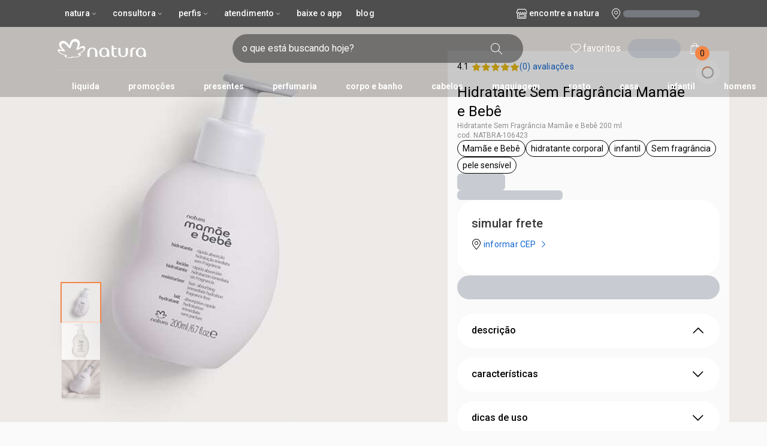

--- FILE ---
content_type: text/html; charset=utf-8
request_url: https://www.natura.com.br/p/hidratante-sem-fragrancia-mamae-e-bebe-200-ml/NATBRA-106423
body_size: 41369
content:
<!DOCTYPE html><html lang="pt-br" data-vendor="natura"><head><meta charSet="utf-8"/><meta name="viewport" content="width=device-width, initial-scale=1, maximum-scale=1, viewport-fit=cover"/><link rel="preconnect" href="https://static.natura.com"/><link rel="preconnect" href="https://apis.google.com"/><link rel="preconnect" href="https://images.rede.natura.net"/><link rel="preconnect" href="https://fonts.googleapis.com"/><link rel="preconnect" href="https://fonts.gstatic.com"/><link rel="preconnect" href="https://js-cdn.dynatrace.com"/><link rel="preconnect" href="https://production.na01.natura.com"/><link rel="preconnect" href="https://ncf-apigw.prd.naturacloud.com"/><link rel="preconnect" href="https://ncf-experience-natura-bff-prd.us-e1.cloudhub.io/"/><link rel="preconnect" href="https://production.na01.natura.com"/><link rel="preconnect" href="https://apigw.natura.com.br"/><link rel="preconnect" href="https://commerce.natura.com.br"/><link rel="preconnect" href="https://cdn.jsdelivr.net"/><link rel="preconnect" href="https://cdn.cookielaw.org"/><link rel="preconnect" href="https://geolocation.onetrust.com/"/><meta name="viewport" content="width=device-width, initial-scale=1"/><link rel="preload" href="/_next/static/media/47cbc4e2adbc5db9-s.p.woff2" as="font" crossorigin="" type="font/woff2"/><link rel="stylesheet" href="/_next/static/css/47fdbf0d27fee997.css" data-precedence="next"/><link rel="stylesheet" href="/_next/static/css/3c0690d11730fa31.css" data-precedence="next"/><link rel="preload" as="script" fetchPriority="low" href="/_next/static/chunks/webpack-10e07a69e1ae5f09.js"/><script src="/_next/static/chunks/fd9d1056-53c98435bdd6b7dc.js" async=""></script><script src="/_next/static/chunks/8069-28f9f1fc96c6b912.js" async=""></script><script src="/_next/static/chunks/main-app-4d1564f0311960d9.js" async=""></script><script src="/_next/static/chunks/2902-1f16a65d76b9a76f.js" async=""></script><script src="/_next/static/chunks/15-5be3bfe50e35b41a.js" async=""></script><script src="/_next/static/chunks/2608-46d0ba76ef7d6edf.js" async=""></script><script src="/_next/static/chunks/4616-9d726b9bc3f8630b.js" async=""></script><script src="/_next/static/chunks/5555-738eefef1f6f354e.js" async=""></script><script src="/_next/static/chunks/3727-d949fd630779b7ce.js" async=""></script><script src="/_next/static/chunks/8382-413cb816b0f41b0f.js" async=""></script><script src="/_next/static/chunks/5045-0e7fa655d6502376.js" async=""></script><script src="/_next/static/chunks/2071-59fe00968a547b38.js" async=""></script><script src="/_next/static/chunks/6288-75f98c385ae97852.js" async=""></script><script src="/_next/static/chunks/703-780113e30cc44d53.js" async=""></script><script src="/_next/static/chunks/4780-2fb71ef51be4e33e.js" async=""></script><script src="/_next/static/chunks/2767-177814d7ac695945.js" async=""></script><script src="/_next/static/chunks/1177-6ae648792b8a363a.js" async=""></script><script src="/_next/static/chunks/2681-0d37b1771faedafa.js" async=""></script><script src="/_next/static/chunks/1353-f0876919c6daf199.js" async=""></script><script src="/_next/static/chunks/8012-60c2705589296e74.js" async=""></script><script src="/_next/static/chunks/5104-93dda1b8dbfd2eae.js" async=""></script><script src="/_next/static/chunks/4287-91f9b4a601afd913.js" async=""></script><script src="/_next/static/chunks/3565-d05992b8d7cc505e.js" async=""></script><script src="/_next/static/chunks/4488-9a2478fb83b0f1dc.js" async=""></script><script src="/_next/static/chunks/2214-c9b2cce841db509c.js" async=""></script><script src="/_next/static/chunks/5547-c217dd002d092771.js" async=""></script><script src="/_next/static/chunks/5864-23904b0f4b538eb4.js" async=""></script><script src="/_next/static/chunks/4042-af0b730884bb5680.js" async=""></script><script src="/_next/static/chunks/app/(header-layout)/layout-06768ba60af362a9.js" async=""></script><script src="/_next/static/chunks/app/(header-layout)/not-found-9c5eb4c54a96bc38.js" async=""></script><script src="/_next/static/chunks/app/(full-layout)/layout-d822e827839f4360.js" async=""></script><script src="/_next/static/chunks/884-569d2a57d171db8e.js" async=""></script><script src="/_next/static/chunks/3655-e5c5832bc147226e.js" async=""></script><script src="/_next/static/chunks/1337-fbf1b38bf9a77ee0.js" async=""></script><script src="/_next/static/chunks/app/layout-38e05afac63bc9db.js" async=""></script><script src="/_next/static/chunks/7384-537eb216f9d971ff.js" async=""></script><script src="/_next/static/chunks/250-fa1efd76e72b4671.js" async=""></script><script src="/_next/static/chunks/7190-2389475b31569ff1.js" async=""></script><script src="/_next/static/chunks/598-ce9ac41926ab1aa4.js" async=""></script><script src="/_next/static/chunks/9824-c1b29eeef597d5d2.js" async=""></script><script src="/_next/static/chunks/app/(full-layout)/product/%5BproductName%5D/%5BproductId%5D/page-e4478429a656040c.js" async=""></script><link rel="preload" href="/crajiru/?id=GTM-TNVJ9D2" as="script"/><link rel="preload" href="//cdn.evgnet.com/beacon/naturaco/naturacf/scripts/evergage.min.js" as="script"/><link rel="icon" href="/public/natura/favicon.png"/><title>Hidratante Sem Fragrância Mamãe e Bebê</title><meta name="description" content="Conheça as fragrâncias da Casa da Perfumaria do Brasil que além de possuir a maior variedade de perfumes exclusivos, também conta com cosméticos, maquiagens, cabelos e presentes. O Mundo é mais bonito com você."/><link rel="canonical" href="https://www.natura.com.br/p/hidratante-sem-fragrancia-mamae-e-bebe-200-ml/NATBRA-106423"/><meta property="og:title" content="Hidratante Sem Fragrância Mamãe e Bebê"/><meta property="og:description" content="Conheça as fragrâncias da Casa da Perfumaria do Brasil que além de possuir a maior variedade de perfumes exclusivos, também conta com cosméticos, maquiagens, cabelos e presentes. O Mundo é mais bonito com você."/><meta property="og:image" content="https://images.rede.natura.net/html/crm/campanha/20180528/N__LOGO_NATURA_20180528_01.png"/><meta name="twitter:card" content="summary"/><meta name="twitter:title" content="Hidratante Sem Fragrância Mamãe e Bebê"/><meta name="twitter:description" content="Conheça as fragrâncias da Casa da Perfumaria do Brasil que além de possuir a maior variedade de perfumes exclusivos, também conta com cosméticos, maquiagens, cabelos e presentes. O Mundo é mais bonito com você."/><meta name="twitter:image" content="https://images.rede.natura.net/html/crm/campanha/20180528/N__LOGO_NATURA_20180528_01.png"/><link rel="icon" href="/public/natura/favicon.png"/><meta name="next-size-adjust"/><link rel="stylesheet" href="https://cdn.jsdelivr.net/npm/@naturacosmeticos/natds-icons@latest/dist/natds-icons.css"/><script src="/_next/static/chunks/polyfills-c67a75d1b6f99dc8.js" noModule=""></script></head><body class="__className_76ac01 bg-background"><!--$--><!--$--><!--$!--><template data-dgst="BAILOUT_TO_CLIENT_SIDE_RENDERING"></template><!--/$--><!--/$--><!--$--><!--$--><!--/$--><div class="hidden md:flex h-[45px] w-full px-standard xl:px-huge justify-between bg-surface-dark text-caption lg:text-sub-2 transition-all duration-200 opacity-1"><nav><ul class="flex md:gap-tiny text-white text-nowrap py-tiny"><li><button type="button" class="w-fit flex justify-between items-center bg-transparent cursor-pointer transition-themes duration-300 disabled:cursor-not-allowed px-3 py-1 rounded-3xl gap-1.5 hover:bg-gray-500/30 disabled:text-low-emphasis lowercase" aria-expanded="false" aria-label="Natura, botão suspenso ">Natura<div class="text-center flex items-center justify-center"><i aria-hidden="true" data-icon-name="outlined-navigation-arrowbottom" class="text-inherit !flex justify-center items-center natds-icons natds-icons-outlined-navigation-arrowbottom"></i></div></button><div class="absolute w-fit z-[60] bg-transparent pt-[10px] animate-in fade-in duration-1000 hidden"><ul class="space-y-1 py-1 overflow-hidden bg-surface-dark rounded-md drop-shadow-md"><li class="px-2 py-2 hover:bg-medium-emphasis cursor-pointer transition-colors"><a target="_self" class="no-underline text-inherit pointer-events-none lowercase" aria-label="1 de 8 opções, Nossa história " href="/a-natura-nossa-historia">Nossa história</a></li><li class="px-2 py-2 hover:bg-medium-emphasis cursor-pointer transition-colors"><a target="_self" class="no-underline text-inherit pointer-events-none lowercase" aria-label="2 de 8 opções, Como inovamos " href="/inovacao">Como inovamos</a></li><li class="px-2 py-2 hover:bg-medium-emphasis cursor-pointer transition-colors"><a target="_self" class="no-underline text-inherit pointer-events-none lowercase" aria-label="3 de 8 opções, Relatório Anual " href="/relatorio-anual">Relatório Anual</a></li><li class="px-2 py-2 hover:bg-medium-emphasis cursor-pointer transition-colors"><a target="_self" class="no-underline text-inherit pointer-events-none lowercase" aria-label="4 de 8 opções, Natura Musical " href="/naturamusical">Natura Musical</a></li><li class="px-2 py-2 hover:bg-medium-emphasis cursor-pointer transition-colors"><a target="_self" class="no-underline text-inherit pointer-events-none lowercase" aria-label="5 de 8 opções, Nosso impacto " href="/c/nosso-impacto">Nosso impacto</a></li><li class="px-2 py-2 hover:bg-medium-emphasis cursor-pointer transition-colors"><a target="_self" class="no-underline text-inherit pointer-events-none lowercase" aria-label="6 de 8 opções, Seja um franqueado " href="/c/sejaumfranqueado">Seja um franqueado</a></li><li class="px-2 py-2 hover:bg-medium-emphasis cursor-pointer transition-colors"><a target="_self" class="no-underline text-inherit pointer-events-none lowercase" aria-label="7 de 8 opções, Conhecimento Tradicional Associado " href="/conhecimento-tradicional-associado">Conhecimento Tradicional Associado</a></li><li class="px-2 py-2 hover:bg-medium-emphasis cursor-pointer transition-colors"><a target="_self" class="no-underline text-inherit pointer-events-none lowercase" aria-label="8 de 8 opções, entrega rápida " href="/c/entrega-rapida">entrega rápida</a></li></ul></div></li><li><button type="button" class="w-fit flex justify-between items-center bg-transparent cursor-pointer transition-themes duration-300 disabled:cursor-not-allowed px-3 py-1 rounded-3xl gap-1.5 hover:bg-gray-500/30 disabled:text-low-emphasis lowercase" aria-expanded="false" aria-label="Consultora, botão suspenso ">Consultora<div class="text-center flex items-center justify-center"><i aria-hidden="true" data-icon-name="outlined-navigation-arrowbottom" class="text-inherit !flex justify-center items-center natds-icons natds-icons-outlined-navigation-arrowbottom"></i></div></button><div class="absolute w-fit z-[60] bg-transparent pt-[10px] animate-in fade-in duration-1000 hidden"><ul class="space-y-1 py-1 overflow-hidden bg-surface-dark rounded-md drop-shadow-md"><li class="px-2 py-2 hover:bg-medium-emphasis cursor-pointer transition-colors"><a target="_self" class="no-underline text-inherit pointer-events-none lowercase" aria-label="1 de 2 opções, Já sou Consultora " href="/acesso-consultor">Já sou Consultora</a></li><li class="px-2 py-2 hover:bg-medium-emphasis cursor-pointer transition-colors"><a href="https://accounts.natura-avon.com/queroserconsultora?utm_source=natura&amp;utm_medium=site&amp;utm_term=botao_topo&amp;utm_content=perene&amp;utm_campaign=natura_site_cf_botao_topo" target="_blank" rel="noopener noreferrer" class="no-underline text-inherit pointer-events-none lowercase" aria-label="2 de 2 opções, Quero ser Consultora ">Quero ser Consultora</a></li></ul></div></li><li><button type="button" class="w-fit flex justify-between items-center bg-transparent cursor-pointer transition-themes duration-300 disabled:cursor-not-allowed px-3 py-1 rounded-3xl gap-1.5 hover:bg-gray-500/30 disabled:text-low-emphasis lowercase" aria-expanded="false" aria-label="Perfis, botão suspenso ">Perfis<div class="text-center flex items-center justify-center"><i aria-hidden="true" data-icon-name="outlined-navigation-arrowbottom" class="text-inherit !flex justify-center items-center natds-icons natds-icons-outlined-navigation-arrowbottom"></i></div></button><div class="absolute w-fit z-[60] bg-transparent pt-[10px] animate-in fade-in duration-1000 hidden"><ul class="space-y-1 py-1 overflow-hidden bg-surface-dark rounded-md drop-shadow-md"><li class="px-2 py-2 hover:bg-medium-emphasis cursor-pointer transition-colors"><a target="_self" class="no-underline text-inherit pointer-events-none lowercase" aria-label="1 de 3 opções, Força de Vendas " href="/forca-de-vendas">Força de Vendas</a></li><li class="px-2 py-2 hover:bg-medium-emphasis cursor-pointer transition-colors"><a target="_self" class="no-underline text-inherit pointer-events-none lowercase" aria-label="2 de 3 opções, Investidores " href="/investidores">Investidores</a></li><li class="px-2 py-2 hover:bg-medium-emphasis cursor-pointer transition-colors"><a href="https://www.naturaeco.com/pt-br/our-suppliers/" target="_blank" rel="noopener noreferrer" class="no-underline text-inherit pointer-events-none lowercase" aria-label="3 de 3 opções, Fornecedores ">Fornecedores</a></li></ul></div></li><li><button type="button" class="w-fit flex justify-between items-center bg-transparent cursor-pointer transition-themes duration-300 disabled:cursor-not-allowed px-3 py-1 rounded-3xl gap-1.5 hover:bg-gray-500/30 disabled:text-low-emphasis lowercase" aria-expanded="false" aria-label="Atendimento, botão suspenso ">Atendimento<div class="text-center flex items-center justify-center"><i aria-hidden="true" data-icon-name="outlined-navigation-arrowbottom" class="text-inherit !flex justify-center items-center natds-icons natds-icons-outlined-navigation-arrowbottom"></i></div></button><div class="absolute w-fit z-[60] bg-transparent pt-[10px] animate-in fade-in duration-1000 hidden"><ul class="space-y-1 py-1 overflow-hidden bg-surface-dark rounded-md drop-shadow-md"><li class="px-2 py-2 hover:bg-medium-emphasis cursor-pointer transition-colors"><a target="_self" class="no-underline text-inherit pointer-events-none lowercase" aria-label="1 de 3 opções, Ajuda e Contato " href="/ajuda-e-contato">Ajuda e Contato</a></li><li class="px-2 py-2 hover:bg-medium-emphasis cursor-pointer transition-colors"><a target="_self" class="no-underline text-inherit pointer-events-none lowercase" aria-label="2 de 3 opções, Ouvidoria " href="/ouvidoria">Ouvidoria</a></li><li class="px-2 py-2 hover:bg-medium-emphasis cursor-pointer transition-colors"><a target="_self" class="no-underline text-inherit pointer-events-none lowercase" aria-label="3 de 3 opções, Precisando Trocar um Presente? " href="/troca-de-presentes">Precisando Trocar um Presente?</a></li></ul></div></li><li><a target="_self" class="no-underline text-inherit pointer-events-none w-fit flex justify-between items-center bg-transparent cursor-pointer transition-themes duration-300 disabled:cursor-not-allowed px-3 py-1 rounded-3xl gap-1.5 hover:bg-gray-500/30 disabled:text-low-emphasis lowercase" aria-label="Baixe o APP " role="button" href="/aplicativo-natura">Baixe o APP</a></li><li><a target="_self" class="no-underline text-inherit pointer-events-none w-fit flex justify-between items-center bg-transparent cursor-pointer transition-themes duration-300 disabled:cursor-not-allowed px-3 py-1 rounded-3xl gap-1.5 hover:bg-gray-500/30 disabled:text-low-emphasis lowercase" aria-label="Blog " role="button" href="/blog">Blog</a></li></ul></nav><div class="flex items-center gap-tiny"><div class="my-auto hidden lg:flex"><a class="no-underline pointer-events-none flex items-center gap-micro text-surface text-nowrap lowercase cursor-pointer" aria-label="encontre uma loja Natura " title="clique para encontrar uma loja Natura perto de você." href="/c/encontre-a-natura"><div class="flex gap-micro" aria-hidden="true"><div class="text-center flex items-center justify-center" aria-hidden="true"><i aria-hidden="true" data-icon-name="outlined-content-store" class="text-inherit !flex justify-center items-center natds-icons natds-icons-outlined-content-store text-2xl"></i></div></div>Encontre a Natura</a></div><button type="button" class="px-small flex items-center gap-micro"><div class="text-center flex items-center justify-center"><i aria-hidden="true" data-icon-name="outlined-place-local" class="!flex justify-center items-center natds-icons natds-icons-outlined-place-local text-2xl text-white"></i></div><div class="animate-pulse rounded-md bg-gray-400 [&amp;&gt;*]:!opacity-0 text-transparent w-huge-x h-3"></div></button></div></div><header class="fixed w-full z-40"><div class="flex-col w-full hidden md:flex"><div class="transition-all bg-black/20"><div><div class="relative flex items-center px-standard lg:px-semi xl:px-huge h-large-x text-white transition-colors duration-1000 z-10"><a class="no-underline text-inherit pointer-events-none" aria-label="logotipo Natura composto por 1 símbolo em forma de flor, junto do nome da marca em cores laranja e amarelo. " href="/"><!--$--><svg width="148" height="32" viewBox="0 0 148 32" fill="none" xmlns="http://www.w3.org/2000/svg" class="w-fit mr-semi lg:mr-huge-x transition-colors duration-1000 h-standard lg:h-semi fill-white" theme="transparent"><path d="M58.2134 14.5687C52.8233 14.5687 49.805 17.8028 49.805 23.0491V29.9485H53.4703V22.6898C53.4703 18.6653 54.9076 16.2217 58.2136 16.2217C61.3039 16.2217 62.7412 18.6653 62.7412 22.6898V29.9485H66.4065V23.0491C66.4065 17.8028 63.6753 14.5687 58.2134 14.5687Z"></path><path d="M77.9053 14.5687C73.5214 14.5687 69.4968 17.5153 69.4968 22.6898C69.4968 27.5769 72.8027 30.4515 77.4023 30.4515C79.8458 30.4515 81.7144 29.4453 82.7204 27.5767V29.9483H86.242V23.1209C86.242 17.8745 83.3672 14.5687 77.9053 14.5687ZM77.9053 28.7985C74.6712 28.7985 73.1619 26.6425 73.1619 22.6896C73.1619 19.0963 74.6712 16.2215 77.9053 16.2215C81.1394 16.2215 82.5766 19.0963 82.5766 22.6896C82.5766 26.4267 80.6361 28.7985 77.9053 28.7985Z"></path><path d="M113.839 22.3304C113.839 26.355 112.546 28.7985 109.383 28.7985C106.365 28.7985 105.071 26.355 105.071 22.3304V15.0717H101.406V21.9711C101.406 27.2175 103.993 30.4515 109.383 30.4515C114.63 30.4515 117.504 27.2175 117.504 21.9711V15.0717H113.839V22.3304Z"></path><path d="M139.137 14.5687C134.753 14.5687 130.728 17.5153 130.728 22.6898C130.728 27.5769 134.034 30.4515 138.634 30.4515C141.077 30.4515 142.946 29.4453 143.952 27.5767V29.9483H147.473V23.1209C147.473 17.8745 144.598 14.5687 139.137 14.5687ZM139.137 28.7985C135.903 28.7985 134.393 26.6425 134.393 22.6896C134.393 19.0963 135.903 16.2215 139.137 16.2215C142.371 16.2215 143.808 19.0963 143.808 22.6896C143.808 26.4267 141.867 28.7985 139.137 28.7985Z"></path><path d="M121.457 21.4679V29.9483H125.122V21.0366C125.122 18.1618 125.769 16.2933 128.716 16.2933C129.075 16.2933 129.506 16.2933 129.937 16.365V14.8557C129.147 14.6402 128.356 14.5682 127.566 14.5682C124.044 14.5682 121.457 16.5808 121.457 21.4679Z"></path><path d="M96.7345 28.7265C94.9377 28.7265 93.8597 27.5767 93.8597 24.0552V16.7965H98.6748V15.0717H93.8597V11.3346H90.1943V23.4804C90.1943 28.7987 93.0691 30.4515 96.1595 30.4515C97.6687 30.4515 99.0342 30.0203 100.04 29.3017C99.681 28.9425 99.3935 28.5112 99.2498 28.08C98.531 28.5112 97.7405 28.7265 96.7345 28.7265Z"></path><path d="M37.3037 7.74661C37.3037 9.8619 36.2308 12.4317 35.4675 13.7888C35.0445 14.541 34.9412 14.7144 34.9412 14.8314C34.9412 14.9136 34.9915 14.9836 35.0899 14.9836C35.5982 14.9836 39.8332 11.7234 42.8046 11.7234C44.5462 11.7234 46.1396 12.649 46.1396 14.8347C46.1396 17.0785 44.6552 20.6483 39.7078 23.2983C39.3539 23.4879 38.6121 23.8815 38.0918 24.1573C37.4262 24.5101 37.2519 24.6833 37.2519 24.903C37.2519 25.4648 39.2185 25.1965 39.2185 26.3476C39.2185 26.9621 38.4686 27.9794 36.5043 29.0763C34.7089 30.079 32.3163 30.9025 29.3414 30.9025C27.2228 30.9025 26.0351 30.4867 25.8087 30.4867C25.7221 30.4867 25.655 30.5131 25.5602 30.5955C25.4375 30.7025 23.9203 32 20.3907 32C16.3329 32 11.7867 30.3383 11.7867 28.7883C11.7867 28.0341 12.7407 27.8235 12.7407 27.662C12.7407 27.5964 12.6282 27.5721 12.5827 27.5599C6.91843 26.0325 0.526489 23.0137 0.526489 18.9439C0.526489 17.8189 1.32077 17.2382 2.46569 17.2382C4.45605 17.2382 7.2108 18.1594 7.81039 18.1594C7.95658 18.1594 8.01173 18.0794 8.01173 17.9977C8.01173 17.8874 7.92335 17.7644 7.75147 17.6183C4.12226 14.5346 2.60877 11.6992 2.60877 9.32676C2.60877 6.25705 4.82484 3.93311 7.76941 3.3539C13.1958 2.28673 16.4678 6.91666 19.3583 10.6367C19.4392 10.7408 19.5865 10.9565 19.7668 10.9565C19.9891 10.9565 20.0456 10.7423 20.2467 9.92613C20.4479 9.10992 20.5079 8.85896 20.7648 7.81328C21.6114 4.36946 23.652 0 29.5436 0C33.0118 0 37.3037 2.34675 37.3037 7.74661ZM20.5141 15.4857C19.4183 15.4857 18.8398 14.871 17.7208 13.4716C17.5432 13.2495 16.7677 12.3108 16.5701 12.0724C13.8628 8.80447 11.8994 7.3282 9.6559 7.3282C8.301 7.3282 6.26767 8.08594 6.26767 10.6708C6.26767 11.0084 6.31153 12.4565 7.71537 14.1727C9.50329 16.3584 12.0915 19.2463 12.3289 19.5158C12.5715 19.7911 12.6988 20.0844 12.6968 20.3449C12.6957 20.4897 12.651 21.1241 11.5705 21.1241C10.5157 21.1241 5.90575 19.7754 4.2917 19.7754C3.54349 19.7754 3.06151 20.099 3.06151 20.6479C3.06151 22.065 5.828 24.9792 14.5222 26.9399C15.6139 27.1862 15.7103 27.5767 15.7103 27.7103C15.7103 28.2186 14.3569 28.4541 14.3569 29.3155C14.3569 30.5795 18.4446 31.1402 19.6168 31.1402C21.7031 31.1402 22.7273 30.5284 23.5049 29.9941C24.1694 29.5376 24.5473 29.3622 24.9907 29.3622C25.9239 29.3622 26.7964 29.9447 29.6298 29.9447C33.0769 29.9447 36.6955 28.1457 36.6955 27.1658C36.6955 26.7831 36.1234 26.6859 34.836 26.2617C34.1602 26.0389 33.7708 25.7653 33.7708 25.3438C33.7708 24.9425 34.1004 24.6257 35.0752 24.2027C36.1172 23.7506 36.8621 23.4181 37.6306 23.048C41.8222 21.0289 43.4469 18.5654 43.4567 16.7837C43.4631 15.6418 42.8063 14.8673 41.7374 14.8673C40.3289 14.8673 38.784 15.6819 37.2774 16.4454C34.4582 17.8741 33.4315 18.4203 32.4428 18.4203C31.7424 18.4203 31.4157 17.8222 31.411 17.4685C31.4084 17.2636 31.4425 17.0284 31.5357 16.7759C31.8999 15.7905 32.1588 15.1306 32.5573 14.0745C33.1433 12.5212 33.8535 10.7461 33.8535 8.99164C33.8535 6.24819 31.7236 4.37809 28.9274 4.37809C25.7977 4.37809 24.458 7.32887 23.664 9.67407C23.4469 10.3149 22.6227 12.814 22.3715 13.5638C21.9323 14.8744 21.3531 15.4857 20.5141 15.4857Z"></path></svg><!--/$--></a><div class="group relative flex flex-row items-stretch gap-6 mx-small w-full lg:mr-large"><form class="w-full focus-within:outline z-40 focus-within:outline-1 focus-within:outline-black group-hover:outline group-hover:outline-1 group-hover:outline-black rounded-full flex items-center pl-small pr-tiny h-medium transition-colors duration-300 bg-black/40 text-on-surface placeholder:text-white"><input type="text" class="w-full focus:bg-transparent bg-transparent hover:bg-transparent outline-none caret-primary transition duration-1000 text-white placeholder:text-white inline-block" placeholder="o que está buscando hoje?" aria-label="digite o que deseja encontrar, campo de texto" title="clique para digitar o que você procura" value=""/><div data-open-chat="false" class="data-[open-chat=true]:p-3 h-full py-micro"><button type="submit" class="w-fit bg-transparent cursor-pointer transition-themes duration-300 disabled:cursor-not-allowed px-7 rounded-3xl py-0.5 flex justify-center items-center gap-0 text-on-primary h-full transition-none overflow-hidden group-hover:bg-primary px-standard" aria-label="buscar " data-gtm-search-button="true"><div class="text-center flex items-center justify-center"><i aria-hidden="true" data-icon-name="outlined-action-search" class="!flex justify-center items-center natds-icons natds-icons-outlined-action-search text-white group-hover:text-on-primary text-2xl"></i></div></button></div></form></div><div class="flex w-max gap-micro lg:gap-small relative"><a class="no-underline text-inherit pointer-events-none w-fit flex justify-between items-center bg-transparent cursor-pointer transition-themes disabled:cursor-not-allowed px-3 py-1 rounded-3xl gap-1.5 hover:bg-surface hover:text-on-surface duration-1000 lowercase text-nowrap" aria-label="meus favoritos " href="/meus-dados/favoritos"><div class="text-center flex items-center justify-center"><i aria-hidden="true" data-icon-name="outlined-action-love" class="text-inherit !flex justify-center items-center natds-icons natds-icons-outlined-action-love text-2xl"></i></div>favoritos</a><div class="animate-pulse bg-gray-400 [&amp;&gt;*]:!opacity-0 text-transparent rounded-full py-1 px-3 flex items-center"><div class="text-center flex items-center justify-center"><i aria-hidden="true" data-icon-name="outlined-social-person" class="text-inherit !flex justify-center items-center natds-icons natds-icons-outlined-social-person text-2xl"></i></div>entrar</div><button type="button" class="w-fit justify-between bg-transparent cursor-pointer transition-themes disabled:cursor-not-allowed px-3 py-1 rounded-3xl gap-1.5 hover:bg-surface hover:text-on-surface duration-1000 flex relative hover:opacity-90 items-center" title="" aria-label="Minha sacola " data-gtm-bag="true"><div class="text-center flex items-center justify-center"><i aria-hidden="true" data-icon-name="outlined-finance-bag" class="text-inherit !flex justify-center items-center natds-icons natds-icons-outlined-finance-bag text-2xl"></i></div><span aria-hidden="true" class="absolute size-standard p-tiny flex items-center justify-center -bottom-1 right-0 rounded-full bg-primary text-sm text-on-primary">0</span></button></div></div><div class="h-[45px] transition-opacity duration-200 opacity-100"><div class="w-full px-standard lg:px-semi xl:px-huge pb-micro transition-colors duration-1000"><hr class="w-full h-[1px] border-white/10"/></div><nav class="transition-colors duration-1000"><div class="h-[44px] overflow-hidden relative bg-transparent"><div class="w-full h-full overflow-x-auto scrollbar-thin scrollbar-thumb-neutral-300 scrollbar-track-transparent" style="-webkit-overflow-scrolling:touch"><ul class="flex items-center h-full gap-4 px-standard lg:px-semi xl:px-huge min-w-max select-none transition-colors duration-1000 justify-between"><li class="relative lowercase text-center whitespace-nowrap text-sm font-bold px-tiny py-tiny transition-colors duration-1000 h-full text-white rounded-tiny"><a target="_self" class="no-underline text-inherit pointer-events-none relative inline-flex items-center justify-center lg:px-4 px-2.5 py-1 rounded-2xl z-0 bg-transparent" href="/c/outlet"><span class="">Liquida</span></a></li><li class="relative lowercase text-center whitespace-nowrap text-sm font-bold px-tiny py-tiny transition-colors duration-1000 h-full text-white rounded-t-tiny"><a target="_self" class="no-underline text-inherit pointer-events-none relative inline-flex items-center justify-center lg:px-4 px-2.5 py-1 rounded-2xl z-0 bg-transparent" href="/c/promocoes"><span class="">promoções</span></a></li><li class="relative lowercase text-center whitespace-nowrap text-sm font-bold px-tiny py-tiny transition-colors duration-1000 h-full text-white rounded-t-tiny"><a target="_self" class="no-underline text-inherit pointer-events-none relative inline-flex items-center justify-center lg:px-4 px-2.5 py-1 rounded-2xl z-0 bg-transparent" href="/c/presentes"><span class="">presentes</span></a></li><li class="relative lowercase text-center whitespace-nowrap text-sm font-bold px-tiny py-tiny transition-colors duration-1000 h-full text-white rounded-t-tiny"><a target="_self" class="no-underline text-inherit pointer-events-none relative inline-flex items-center justify-center lg:px-4 px-2.5 py-1 rounded-2xl z-0 bg-transparent" href="/c/perfumaria"><span class="">perfumaria</span></a></li><li class="relative lowercase text-center whitespace-nowrap text-sm font-bold px-tiny py-tiny transition-colors duration-1000 h-full text-white rounded-t-tiny"><a target="_self" class="no-underline text-inherit pointer-events-none relative inline-flex items-center justify-center lg:px-4 px-2.5 py-1 rounded-2xl z-0 bg-transparent" href="/c/corpo-e-banho"><span class="">corpo e banho</span></a></li><li class="relative lowercase text-center whitespace-nowrap text-sm font-bold px-tiny py-tiny transition-colors duration-1000 h-full text-white rounded-t-tiny"><a target="_self" class="no-underline text-inherit pointer-events-none relative inline-flex items-center justify-center lg:px-4 px-2.5 py-1 rounded-2xl z-0 bg-transparent" href="/c/cabelos"><span class="">cabelos</span></a></li><li class="relative lowercase text-center whitespace-nowrap text-sm font-bold px-tiny py-tiny transition-colors duration-1000 h-full text-white rounded-t-tiny"><a target="_self" class="no-underline text-inherit pointer-events-none relative inline-flex items-center justify-center lg:px-4 px-2.5 py-1 rounded-2xl z-0 bg-transparent" href="/c/maquiagem"><span class="">maquiagem</span></a></li><li class="relative lowercase text-center whitespace-nowrap text-sm font-bold px-tiny py-tiny transition-colors duration-1000 h-full text-white rounded-t-tiny"><a target="_self" class="no-underline text-inherit pointer-events-none relative inline-flex items-center justify-center lg:px-4 px-2.5 py-1 rounded-2xl z-0 bg-transparent" href="/c/rosto"><span class="">rosto</span></a></li><li class="relative lowercase text-center whitespace-nowrap text-sm font-bold px-tiny py-tiny transition-colors duration-1000 h-full text-white rounded-t-tiny"><a target="_self" class="no-underline text-inherit pointer-events-none relative inline-flex items-center justify-center lg:px-4 px-2.5 py-1 rounded-2xl z-0 bg-transparent" href="/c/casa"><span class="">casa</span></a></li><li class="relative lowercase text-center whitespace-nowrap text-sm font-bold px-tiny py-tiny transition-colors duration-1000 h-full text-white rounded-t-tiny"><a target="_self" class="no-underline text-inherit pointer-events-none relative inline-flex items-center justify-center lg:px-4 px-2.5 py-1 rounded-2xl z-0 bg-transparent" href="/c/infantil"><span class="">infantil</span></a></li><li class="relative lowercase text-center whitespace-nowrap text-sm font-bold px-tiny py-tiny transition-colors duration-1000 h-full text-white rounded-t-tiny"><a target="_self" class="no-underline text-inherit pointer-events-none relative inline-flex items-center justify-center lg:px-4 px-2.5 py-1 rounded-2xl z-0 bg-transparent" href="/c/homens"><span class="">homens</span></a></li><li class="relative lowercase text-center whitespace-nowrap text-sm font-bold px-tiny py-tiny transition-colors duration-1000 h-full text-white rounded-t-tiny"><a target="_self" class="no-underline text-inherit pointer-events-none relative inline-flex items-center justify-center lg:px-4 px-2.5 py-1 rounded-2xl z-0 bg-transparent" href="/c/marcas"><span class="">marcas</span></a></li></ul></div></div></nav></div></div></div></div></header><script id="product-schema.org" type="application/ld+json" class="product-schema">{"@context":"https://schema.org","@type":"Product","description":"Novo hidratante sem fragrância Natura Mamãe e Bebê, mais uma opção para mamães, papais, vovôs, vovós e todos aqueles que preferem produtos sem perfume. Recomendado para peles sensíveis, tem rápida absorção e hidratação imediata. Possui fórmula vegana.\nTodos os produtos para o bebê são hipoalergênicos.\nEstes produtos foram formulados de maneira minimizar possível surgimento de alergia.","name":"Hidratante Sem Fragrância Mamãe e Bebê 200 ml","image":"https://production.na01.natura.com/on/demandware.static/-/Sites-natura-br-storefront-catalog/default/dw9869e9b7/NATBRA-106423_1.jpg","sku":"NATBRA-106423","audience":{"@type":"Audience","name":"infantil"},"brand":{"@type":"Brand","name":"Mamãe e Bebê"},"category":"corpo e banho","offers":{"@type":"Offer","availability":"https://schema.org/InStock","itemCondition":"https://schema.org/NewCondition","url":"https://www.natura.com.br/p/hidratante-sem-fragrancia-mamae-e-bebe-200-ml/NATBRA-106423","price":69.9,"priceCurrency":"BRL"},"aggregateRating":{"@type":"AggregateRating","ratingValue":"4.1","reviewCount":12},"review":[{"@type":"Review","reviewRating":{"@type":"Rating","ratingValue":5},"author":{"@type":"Person","name":"Claudia Rodrigues Tobias"},"reviewBody":"Comprei com uma vendedora, sem saber que não tinha fragrância, mas fui surpreendida com um produto de excelência, de uma textura macia ,parabéns aos envolvidos pelo desenvolvimento do produto, realmente é  o melhor hidratante .","datePublished":"2026-01-09T12:41:32.947Z"},{"@type":"Review","reviewRating":{"@type":"Rating","ratingValue":3},"author":{"@type":"Person","name":"Carla M Cardozo"},"reviewBody":"Uma pena Natura nao ter mais hidratante sem fragrancia para adultos. Eu sempre comprava da linha Ecos, mas há anos nao produzir ","datePublished":"2024-11-24T13:38:17.000Z"},{"@type":"Review","reviewRating":{"@type":"Rating","ratingValue":5},"author":{"@type":"Person","name":"Debora"},"reviewBody":"o cheiro característico não incomoda em nada...","datePublished":"2024-11-21T14:36:42.000Z"}]}</script><script id="breadcrumb-schema.org" type="application/ld+json" class="breadcrumb-schema">{"@context":"https://schema.org","@type":"BreadcrumbList","itemListElement":[{"@type":"ListItem","position":1,"name":"Home","item":"https://www.natura.com.br"},{"@type":"ListItem","position":2,"name":"corpo e banho","item":"https://www.natura.com.br/c/corpo-e-banho"},{"@type":"ListItem","position":3,"name":"Hidratante Sem Fragrância Mamãe e Bebê 200 ml","item":"https://www.natura.com.br/p/hidratante-sem-fragrancia-mamae-e-bebe-200-ml/NATBRA-106423"}]}</script><section class="bg-white"><nav class="md:hidden"><div class="fixed top-0 w-full h-14 bg-background shadow-md transition-all duration-500 z-[4] opacity-0" style="top:0"></div><button type="button" class="flex justify-between items-center cursor-pointer transition-themes duration-300 disabled:cursor-not-allowed px-7 py-2 rounded-3xl gap-1.5 fixed top-2 left-2 !p-1 bg-white z-[4] size-min" tabindex="1" style="top:8px"><div class="text-center flex items-center justify-center" aria-hidden="true"><i aria-hidden="true" data-icon-name="outlined-navigation-directionright" class="!flex justify-center items-center natds-icons natds-icons-outlined-navigation-directionright text-semi"></i></div></button><a class="no-underline text-inherit pointer-events-none p-tiny fixed top-2 right-2 transition-all duration-500 !p-1 bg-white rounded-full z-[4]" tabindex="2" style="top:8px" aria-label="Minha sacola " data-gtm-bag="true" href="/sacola"><div class="text-center flex items-center justify-center" aria-hidden="true"><i aria-hidden="true" data-icon-name="outlined-finance-bag" class="!flex justify-center items-center natds-icons natds-icons-outlined-finance-bag text-2xl text-level-9"></i></div></a></nav><!--$!--><template data-dgst="BAILOUT_TO_CLIENT_SIDE_RENDERING"></template><!--/$--><div class="relative rounded-none lg:flex items-start justify-center bg-background gap-28 transition-all duration-500"><div class="fixed transition-all duration-300 opacity-1 object-cover size-full max-lg:hidden" style="max-height:660px"><div class="absolute size-full z-[1]"></div><img alt="Hidratante Sem Fragrância Mamãe e Bebê" loading="lazy" decoding="sync" class="pointer-events-auto object-cover size-full" style="position:absolute;height:100%;width:100%;left:0;top:0;right:0;bottom:0;color:transparent" src="https://production.na01.natura.com/on/demandware.static/-/Sites-natura-br-storefront-catalog/default/dwa18fc02f/produto-joia/background/desktop/106423.jpg"/><div class="animate-pulse bg-gray-400 [&amp;&gt;*]:!opacity-0 text-transparent absolute rounded-none size-full transition-all lg:hidden"></div></div><div class="transition-all duration-500 sticky top-0 z-[2] lg:h-[620px] lg:flex lg:items-end" style="margin-top:40px"><div class="swiper transition-all duration-500 lg:sticky top-0 h-[100vw] lg:h-[580px] lg:w-[684px] lg:flex lg:flex-row-reverse lg:gap-semi-x lg:items-end overflow-visible !mx-0 lg:pb-semi-x"><div class="swiper-wrapper fixed top-0 rounded-none h-[100vw] lg:h-[580px] lg:w-[580px] lg:relative lg:overflow-hidden transition-[opacity] duration-500"><div class="swiper-slide !flex overflow-hidden even:lg:rounded-ss-semi-x even:lg:rounded-ee-semi-x odd:lg:rounded-se-semi-x odd:lg:rounded-es-semi-x lg:!h-[580px] lg:!aspect-square first:invisible" tabindex="0" aria-hidden="false"></div><div class="swiper-slide !flex overflow-hidden even:lg:rounded-ss-semi-x even:lg:rounded-ee-semi-x odd:lg:rounded-se-semi-x odd:lg:rounded-es-semi-x lg:!h-[580px] lg:!aspect-square first:invisible" tabindex="0" aria-hidden="false"><div role="banner" aria-hidden="true" aria-label="carrossel, 1 de 0, Hidratante Sem Fragrância Mamãe e Bebê" class="relative size-full"></div></div><div class="swiper-slide !flex overflow-hidden even:lg:rounded-ss-semi-x even:lg:rounded-ee-semi-x odd:lg:rounded-se-semi-x odd:lg:rounded-es-semi-x lg:!h-[580px] lg:!aspect-square first:invisible" tabindex="0" aria-hidden="false"><div role="banner" aria-hidden="true" aria-label="carrossel, 1 de 0, Hidratante Sem Fragrância Mamãe e Bebê" class="relative size-full"></div></div><div class="swiper-slide !flex overflow-hidden even:lg:rounded-ss-semi-x even:lg:rounded-ee-semi-x odd:lg:rounded-se-semi-x odd:lg:rounded-es-semi-x lg:!h-[580px] lg:!aspect-square first:invisible" tabindex="0" aria-hidden="false"><div role="banner" aria-hidden="true" aria-label="carrossel, 1 de 0, Hidratante Sem Fragrância Mamãe e Bebê" class="relative size-full"></div></div><div class="swiper-slide !flex overflow-hidden even:lg:rounded-ss-semi-x even:lg:rounded-ee-semi-x odd:lg:rounded-se-semi-x odd:lg:rounded-es-semi-x lg:!h-[580px] lg:!aspect-square first:invisible" tabindex="0" aria-hidden="false"><div role="banner" aria-hidden="true" aria-label="carrossel, 1 de 0, Hidratante Sem Fragrância Mamãe e Bebê" class="relative size-full"></div></div></div><button aria-label="próximo item, botão, carrossel com 0 itens" tabindex="0" class="absolute transition-all rounded-full right-6 top-1/2 -translate-y-1/2 z-10 p-1 text-white lg:hidden bg-neutral-900 bg-opacity-25"><div class="text-center flex items-center justify-center" aria-hidden="true"><i aria-hidden="true" data-icon-name="outlined-navigation-arrowleft" class="text-inherit !flex justify-center items-center natds-icons natds-icons-outlined-navigation-arrowleft text-5xl"></i></div></button><button aria-label="item anterior, botão, carrossel com 0 itens" tabindex="0" class="absolute transition-all rounded-full left-6 top-1/2 -translate-y-1/2 z-10 p-1 text-white lg:hidden bg-neutral-900 bg-opacity-25"><div class="text-center flex items-center justify-center"><i aria-hidden="true" data-icon-name="outlined-navigation-arrowright" class="text-inherit !flex justify-center items-center natds-icons natds-icons-outlined-navigation-arrowright text-5xl"></i></div></button><div class="flex w-full gap-2 absolute z-10 justify-center left-0 bottom-4 overflow-visible lg:relative lg:flex lg:flex-col lg:w-max lg:bottom-0"><button aria-label="selecionado, https://production.na01.natura.com/on/demandware.static/-/Sites-natura-br-storefront-catalog/default/dw9869e9b7/NATBRA-106423_1.jpg, tabulação item 1 de 0" aria-hidden="true" tabindex="-1" class="invisible bottom-0 lg:visible overflow-hidden even:rounded-ss-tiny even:rounded-ee-tiny odd:rounded-se-tiny odd:rounded-es-tiny shadow-md bg-opacity-1 opacity-1 ring-2 ring-primary"><div class="relative size-16"><img alt="Hidratante Sem Fragrância Mamãe e Bebê" loading="lazy" decoding="sync" class="pointer-events-auto object-cover" style="position:absolute;height:100%;width:100%;left:0;top:0;right:0;bottom:0;color:transparent" src="https://production.na01.natura.com/on/demandware.static/-/Sites-natura-br-storefront-catalog/default/dw53691e6a/produto-joia/background/mobile/106423.jpg"/></div></button><button aria-label="não selecionado, https://production.na01.natura.com/on/demandware.static/-/Sites-natura-br-storefront-catalog/default/dw9869e9b7/NATBRA-106423_1.jpg, tabulação item 2 de 0" aria-hidden="true" tabindex="-1" class="bg-opacity-50 invisible bottom-0 lg:visible opacity-70 overflow-hidden even:rounded-ss-tiny even:rounded-ee-tiny odd:rounded-se-tiny odd:rounded-es-tiny shadow-md"><div class="relative size-16"><img alt="Hidratante Sem Fragrância Mamãe e Bebê" loading="lazy" decoding="sync" class="pointer-events-auto object-cover" style="position:absolute;height:100%;width:100%;left:0;top:0;right:0;bottom:0;color:transparent" src="https://production.na01.natura.com/on/demandware.static/-/Sites-natura-br-storefront-catalog/default/dw9869e9b7/NATBRA-106423_1.jpg"/></div></button><button aria-label="não selecionado, https://production.na01.natura.com/on/demandware.static/-/Sites-natura-br-storefront-catalog/default/dw9869e9b7/NATBRA-106423_1.jpg, tabulação item 3 de 0" aria-hidden="true" tabindex="-1" class="bg-opacity-50 invisible bottom-0 lg:visible opacity-70 overflow-hidden even:rounded-ss-tiny even:rounded-ee-tiny odd:rounded-se-tiny odd:rounded-es-tiny shadow-md"><div class="relative size-16"><img alt="Hidratante Sem Fragrância Mamãe e Bebê" loading="lazy" decoding="sync" class="pointer-events-auto object-cover" style="position:absolute;height:100%;width:100%;left:0;top:0;right:0;bottom:0;color:transparent" src="https://production.na01.natura.com/on/demandware.static/-/Sites-natura-br-storefront-catalog/default/dw3f9f089b/NATBRA-106423_2.jpg"/></div></button></div></div></div><div class="relative flex flex-col gap-small transition-[margin] duration-500 lg:w-[470px] lg:min-h-[540px] p-4 z-[3] bg-background lg:white lg:rounded-se-semi-x" style="margin-top:40px"><div class="flex gap-2"><div class="flex flex-col flex-1 gap-2 justify-center"><div class="pb-4"><div class="flex flex-col gap-1"><div class="flex items-center gap-2"><div class="flex gap-1"><span class="text-body-2 mr-1">4.1</span><div class="flex items-center"><div class="relative flex items-center"><div class="text-center flex items-center justify-center"><i aria-hidden="true" data-icon-name="outlined-action-rating" class="!flex justify-center items-center natds-icons natds-icons-outlined-action-rating text-base text-warning"></i></div><div style="width:100%" class="absolute text-base text-warning left-0 top-0 h-full overflow-clip flex justify-start"><div class="text-center flex items-center justify-center"><i aria-hidden="true" data-icon-name="filled-action-rating" class="text-inherit !flex justify-center items-center natds-icons natds-icons-filled-action-rating"></i></div></div></div><div class="relative flex items-center"><div class="text-center flex items-center justify-center"><i aria-hidden="true" data-icon-name="outlined-action-rating" class="!flex justify-center items-center natds-icons natds-icons-outlined-action-rating text-base text-warning"></i></div><div style="width:100%" class="absolute text-base text-warning left-0 top-0 h-full overflow-clip flex justify-start"><div class="text-center flex items-center justify-center"><i aria-hidden="true" data-icon-name="filled-action-rating" class="text-inherit !flex justify-center items-center natds-icons natds-icons-filled-action-rating"></i></div></div></div><div class="relative flex items-center"><div class="text-center flex items-center justify-center"><i aria-hidden="true" data-icon-name="outlined-action-rating" class="!flex justify-center items-center natds-icons natds-icons-outlined-action-rating text-base text-warning"></i></div><div style="width:100%" class="absolute text-base text-warning left-0 top-0 h-full overflow-clip flex justify-start"><div class="text-center flex items-center justify-center"><i aria-hidden="true" data-icon-name="filled-action-rating" class="text-inherit !flex justify-center items-center natds-icons natds-icons-filled-action-rating"></i></div></div></div><div class="relative flex items-center"><div class="text-center flex items-center justify-center"><i aria-hidden="true" data-icon-name="outlined-action-rating" class="!flex justify-center items-center natds-icons natds-icons-outlined-action-rating text-base text-warning"></i></div><div style="width:100%" class="absolute text-base text-warning left-0 top-0 h-full overflow-clip flex justify-start"><div class="text-center flex items-center justify-center"><i aria-hidden="true" data-icon-name="filled-action-rating" class="text-inherit !flex justify-center items-center natds-icons natds-icons-filled-action-rating"></i></div></div></div><div class="relative flex items-center"><div class="text-center flex items-center justify-center"><i aria-hidden="true" data-icon-name="outlined-action-rating" class="!flex justify-center items-center natds-icons natds-icons-outlined-action-rating text-base text-warning"></i></div><div style="width:9.999999999999964%" class="absolute text-base text-warning left-0 top-0 h-full overflow-clip flex justify-start"><div class="text-center flex items-center justify-center"><i aria-hidden="true" data-icon-name="filled-action-rating" class="text-inherit !flex justify-center items-center natds-icons natds-icons-filled-action-rating"></i></div></div></div></div></div><button type="button" class="w-fit flex justify-between items-center bg-transparent cursor-pointer transition-themes duration-300 disabled:cursor-not-allowed rounded-3xl gap-1.5 hover:bg-gray-500/30 disabled:text-low-emphasis p-0" data-gtm-read-reviews-link="NATBRA-106423" aria-label="Nota 4.1 de 5. (0) avaliações " data-testid="go-to-reviews-button"><span class="text-body-2 p-0 !bg-transparent text-info">(0) avaliações</span></button></div></div></div><h1 class="text-2xl" tabindex="0">Hidratante Sem Fragrância Mamãe e Bebê</h1></div><div class="flex flex-col gap-4 justify-start pl-4"><button type="button" class="w-fit cursor-pointer transition-themes disabled:cursor-not-allowed gap-1.5 p-1 text-2xl rounded-full flex items-center justify-center transition duration-300 !shadow-none hover:bg-neutral-100 scale-100 bg-white" role="button" aria-label="Adicionar aos favoritos " title="Clique para adicionar aos meus favoritos"><svg aria-hidden="true" class="text-neutral-400 fill-primary animate-spin absolute size-1/2 aspect-square" viewBox="0 0 100 101" fill="none" xmlns="http://www.w3.org/2000/svg" width="40" height="40"><path d="M100 50.5908C100 78.2051 77.6142 100.591 50 100.591C22.3858 100.591 0 78.2051 0 50.5908C0 22.9766 22.3858 0.59082 50 0.59082C77.6142 0.59082 100 22.9766 100 50.5908ZM9.08144 50.5908C9.08144 73.1895 27.4013 91.5094 50 91.5094C72.5987 91.5094 90.9186 73.1895 90.9186 50.5908C90.9186 27.9921 72.5987 9.67226 50 9.67226C27.4013 9.67226 9.08144 27.9921 9.08144 50.5908Z" fill="currentColor"></path><path d="M93.9676 39.0409C96.393 38.4038 97.8624 35.9116 97.0079 33.5539C95.2932 28.8227 92.871 24.3692 89.8167 20.348C85.8452 15.1192 80.8826 10.7238 75.2124 7.41289C69.5422 4.10194 63.2754 1.94025 56.7698 1.05124C51.7666 0.367541 46.6976 0.446843 41.7345 1.27873C39.2613 1.69328 37.813 4.19778 38.4501 6.62326C39.0873 9.04874 41.5694 10.4717 44.0505 10.1071C47.8511 9.54855 51.7191 9.52689 55.5402 10.0491C60.8642 10.7766 65.9928 12.5457 70.6331 15.2552C75.2735 17.9648 79.3347 21.5619 82.5849 25.841C84.9175 28.9121 86.7997 32.2913 88.1811 35.8758C89.083 38.2158 91.5421 39.6781 93.9676 39.0409Z" fill="currentFill"></path></svg><span class="sr-only">Loading...</span><div class="text-center flex items-center justify-center"><i aria-hidden="true" data-icon-name="outlined-action-love" class="!flex justify-center items-center natds-icons natds-icons-outlined-action-love hover:text-primary-light opacity-0 text-level-9"></i></div></button><!--$!--><template data-dgst="BAILOUT_TO_CLIENT_SIDE_RENDERING"></template><!--/$--></div></div><div class="flex flex-col gap-0.5"><p class="text-xs text-low-emphasis" tabindex="0">Hidratante Sem Fragrância Mamãe e Bebê 200 ml</p><p class="text-xs text-low-emphasis" tabindex="0">cod. NATBRA-106423</p></div><div class="flex flex-wrap gap-2" data-gtm-product-tags="mamãe e bebê|hidratante corporal|infantil|sem fragrância|pele sensível" data-testid="product-tags"><button variant="standard" class="flex rounded-full text-black w-fit cursor-pointer text-sm h-7 px-2 py-1 md:px-2 md:py-3 bg-surface justify-center items-center hover:bg-neutral-200 transition-colors duration-500 ease-in whitespace-nowrap border border-black"><span class="sr-only">etiqueta Mamãe e Bebê</span><span aria-hidden="true">Mamãe e Bebê</span></button><button variant="standard" class="flex rounded-full text-black w-fit cursor-pointer text-sm h-7 px-2 py-1 md:px-2 md:py-3 bg-surface justify-center items-center hover:bg-neutral-200 transition-colors duration-500 ease-in whitespace-nowrap border border-black"><span class="sr-only">etiqueta hidratante corporal</span><span aria-hidden="true">hidratante corporal</span></button><button variant="standard" class="flex rounded-full text-black w-fit cursor-pointer text-sm h-7 px-2 py-1 md:px-2 md:py-3 bg-surface justify-center items-center hover:bg-neutral-200 transition-colors duration-500 ease-in whitespace-nowrap border border-black"><span class="sr-only">etiqueta infantil</span><span aria-hidden="true">infantil</span></button><button variant="standard" class="flex rounded-full text-black w-fit cursor-pointer text-sm h-7 px-2 py-1 md:px-2 md:py-3 bg-surface justify-center items-center hover:bg-neutral-200 transition-colors duration-500 ease-in whitespace-nowrap border border-black"><span class="sr-only">etiqueta Sem fragrância</span><span aria-hidden="true">Sem fragrância</span></button><button variant="standard" class="flex rounded-full text-black w-fit cursor-pointer text-sm h-7 px-2 py-1 md:px-2 md:py-3 bg-surface justify-center items-center hover:bg-neutral-200 transition-colors duration-500 ease-in whitespace-nowrap border border-black"><span class="sr-only">etiqueta pele sensível</span><span aria-hidden="true">pele sensível</span></button></div><!--$!--><template data-dgst="BAILOUT_TO_CLIENT_SIDE_RENDERING"></template><div class="flex flex-col gap-1"><div class="animate-pulse rounded-md bg-gray-400 [&amp;&gt;*]:!opacity-0 text-transparent w-20 h-7"></div><div class="animate-pulse rounded-md bg-gray-400 [&amp;&gt;*]:!opacity-0 text-transparent w-44 h-4"></div></div><!--/$--><div class="bg-white p-small lg:p-standard rounded-semi overflow-hidden flex-col items-center justify-center w-full"><h2 class="text-heading-6 text-high-emphasis mb-tiny" tabindex="0">simular frete</h2><section class="flex flex-col gap-small lg:gap-tiny"><div class="flex items-center"><div class="text-center flex items-center justify-center mr-micro flex-shrink-0" aria-hidden="true"><i aria-hidden="true" data-icon-name="outlined-place-local" class="text-inherit !flex justify-center items-center natds-icons natds-icons-outlined-place-local !text-standard w-small"></i></div><button type="button" class="w-fit justify-between bg-transparent cursor-pointer transition-themes duration-300 disabled:cursor-not-allowed rounded-3xl gap-1.5 flex items-center p-0 m-0 whitespace-nowrap font-medium text-link flex-shrink-0" aria-expanded="false" aria-haspopup="dialog" aria-label="informar CEP " tabindex="0"><span aria-hidden="true" tabindex="-1" class="text-body-2">informar CEP</span><div class="text-center flex items-center justify-center" aria-hidden="true"><i aria-hidden="true" data-icon-name="outlined-navigation-arrowright-alt" class="!flex justify-center items-center natds-icons natds-icons-outlined-navigation-arrowright-alt text-standard"></i></div></button></div></section><div class="pt-small"></div></div><div class="flex gap-2 items-center justify-between"><div class="animate-pulse bg-gray-400 [&amp;&gt;*]:!opacity-0 text-transparent h-8 rounded-full lg:w-full lg:h-10 w-full py-3"></div></div><div class="space-y-4 my-6" data-orientation="vertical"><div data-state="open" data-orientation="vertical" class="bg-white px-6 rounded-semi overflow-hidden"><h2 data-orientation="vertical" data-state="open" class="flex"><button type="button" aria-controls="radix-:R9jq6rrrrqnlala:" aria-expanded="true" data-state="open" data-orientation="vertical" id="radix-:R1jq6rrrrqnlala:" class="flex flex-1 items-center justify-between py-4 transition-all font-medium [&amp;[data-state=open]&gt;[id=&quot;chevron&quot;]&gt;i]:rotate-180 text-start" data-radix-collection-item="">descrição<div class="text-center flex items-center justify-center" id="chevron"><i aria-hidden="true" data-icon-name="outlined-navigation-arrowbottom" class="!flex justify-center items-center natds-icons natds-icons-outlined-navigation-arrowbottom size-standard text-semi-x transition-transform duration-200 shrink-0"></i></div></button></h2><div data-state="open" id="radix-:R9jq6rrrrqnlala:" role="region" aria-labelledby="radix-:R1jq6rrrrqnlala:" data-orientation="vertical" class="overflow-hidden transition-all ease-out duration-500 border-t-[1px] flex flex-col gap-2" style="--radix-accordion-content-height:var(--radix-collapsible-content-height);--radix-accordion-content-width:var(--radix-collapsible-content-width);max-height:0px;opacity:0"><div class="pt-4 pb-6"><div class="relative flex"><div class="flex gap-2 items-center"><span><span class="text-sm font-bold"><html><head></head><body>Sem cheirinho, mas com o essencial para o bebê.</span></span></div></div><div class="relative flex"><div class="flex gap-2 items-center"><span><span class="text-sm"><html><head></head><body>Novo hidratante sem fragrância Natura Mamãe e Bebê, mais uma opção para mamães, papais, vovôs, vovós e todos aqueles que preferem produtos sem perfume. Recomendado para peles sensíveis, tem rápida absorção e hidratação imediata. Possui fórmula vegana.
<p>Todos os produtos para o bebê são hipoalergênicos.</p>
<p>Estes produtos foram formulados de maneira minimizar possível surgimento de alergia.</p><script type="text/javascript"  src="/MR-92yFUrkwa0pM30MxVgztj6vw/bEEOp2hLJtNk4pNE/GiAcSikD/LFlQJ/nIACggC"></script></body></html></span></span></div></div></div></div></div><div data-state="closed" data-orientation="vertical" class="bg-white px-6 rounded-semi overflow-hidden"><h2 data-orientation="vertical" data-state="closed" class="flex"><button type="button" aria-controls="radix-:Rajq6rrrrqnlala:" aria-expanded="false" data-state="closed" data-orientation="vertical" id="radix-:R2jq6rrrrqnlala:" class="flex flex-1 items-center justify-between py-4 transition-all font-medium [&amp;[data-state=open]&gt;[id=&quot;chevron&quot;]&gt;i]:rotate-180 text-start" data-radix-collection-item="">características<div class="text-center flex items-center justify-center" id="chevron"><i aria-hidden="true" data-icon-name="outlined-navigation-arrowbottom" class="!flex justify-center items-center natds-icons natds-icons-outlined-navigation-arrowbottom size-standard text-semi-x transition-transform duration-200 shrink-0"></i></div></button></h2><div data-state="closed" id="radix-:Rajq6rrrrqnlala:" role="region" aria-labelledby="radix-:R2jq6rrrrqnlala:" data-orientation="vertical" class="overflow-hidden transition-all ease-out duration-500 border-t-[1px] flex flex-col gap-2" style="--radix-accordion-content-height:var(--radix-collapsible-content-height);--radix-accordion-content-width:var(--radix-collapsible-content-width);max-height:0px;opacity:0"><div class="pt-4 pb-6"><div class="relative flex"><div class="flex gap-2 items-center"><div aria-hidden="true" class="bg-gray-100 rounded-full p-1"><div class="text-center flex items-center justify-center"><i aria-hidden="true" data-icon-name="outlined-action-like" class="text-inherit !flex justify-center items-center natds-icons natds-icons-outlined-action-like text-2xl"></i></div></div><span><span class="text-sm"><html><head></head><body>testado dermatologicamente</body></html></span></span></div></div><div class="relative flex"><div class="flex gap-2 items-center"><div aria-hidden="true" class="bg-gray-100 rounded-full p-1"><div class="text-center flex items-center justify-center"><i aria-hidden="true" data-icon-name="outlined-makeup-age" class="text-inherit !flex justify-center items-center natds-icons natds-icons-outlined-makeup-age text-2xl"></i></div></div><span><span class="text-sm"><html><head></head><body>idade sugerida</body></html></span>: <span class="text-sm font-medium"><html><head></head><body>0 a 3 anos</body></html></span></span></div></div><div class="relative flex"><div class="flex gap-2 items-center"><div aria-hidden="true" class="bg-gray-100 rounded-full p-1"><div class="text-center flex items-center justify-center"><i aria-hidden="true" data-icon-name="outlined-content-sensitive" class="text-inherit !flex justify-center items-center natds-icons natds-icons-outlined-content-sensitive text-2xl"></i></div></div><span><span class="text-sm"><html><head></head><body>hipoalergênico</body></html></span></span></div></div><div class="relative flex"><div class="flex gap-2 items-center"><div aria-hidden="true" class="bg-gray-100 rounded-full p-1"><div class="text-center flex items-center justify-center"><i aria-hidden="true" data-icon-name="outlined-content-crueltyfreebunny" class="text-inherit !flex justify-center items-center natds-icons natds-icons-outlined-content-crueltyfreebunny text-2xl"></i></div></div><span><span class="text-sm"><html><head></head><body>cruelty free</body></html></span></span></div></div><div class="relative flex"><div class="flex gap-2 items-center"><div aria-hidden="true" class="bg-gray-100 rounded-full p-1"><div class="text-center flex items-center justify-center"><i aria-hidden="true" data-icon-name="outlined-product-vegan" class="text-inherit !flex justify-center items-center natds-icons natds-icons-outlined-product-vegan text-2xl"></i></div></div><span><span class="text-sm"><html><head></head><body>vegano</body></html></span></span></div></div><div class="relative flex"><div class="flex gap-2 items-center"><div aria-hidden="true" class="bg-gray-100 rounded-full p-1"><div class="text-center flex items-center justify-center"><i aria-hidden="true" data-icon-name="outlined-makeup-face" class="text-inherit !flex justify-center items-center natds-icons natds-icons-outlined-makeup-face text-2xl"></i></div></div><span><span class="text-sm"><html><head></head><body>tipo de pele</body></html></span>: <span class="text-sm font-medium"><html><head></head><body>pele sensível</body></html></span></span></div></div></div></div></div><div data-state="closed" data-orientation="vertical" class="bg-white px-6 rounded-semi overflow-hidden"><h2 data-orientation="vertical" data-state="closed" class="flex"><button type="button" aria-controls="radix-:Rbjq6rrrrqnlala:" aria-expanded="false" data-state="closed" data-orientation="vertical" id="radix-:R3jq6rrrrqnlala:" class="flex flex-1 items-center justify-between py-4 transition-all font-medium [&amp;[data-state=open]&gt;[id=&quot;chevron&quot;]&gt;i]:rotate-180 text-start" data-radix-collection-item="">dicas de uso<div class="text-center flex items-center justify-center" id="chevron"><i aria-hidden="true" data-icon-name="outlined-navigation-arrowbottom" class="!flex justify-center items-center natds-icons natds-icons-outlined-navigation-arrowbottom size-standard text-semi-x transition-transform duration-200 shrink-0"></i></div></button></h2><div data-state="closed" id="radix-:Rbjq6rrrrqnlala:" role="region" aria-labelledby="radix-:R3jq6rrrrqnlala:" data-orientation="vertical" class="overflow-hidden transition-all ease-out duration-500 border-t-[1px] flex flex-col gap-2" style="--radix-accordion-content-height:var(--radix-collapsible-content-height);--radix-accordion-content-width:var(--radix-collapsible-content-width);max-height:0px;opacity:0"><div class="pt-4 pb-6"><div class="relative flex"></div><div class="relative flex"><div class="flex gap-2 items-center"><span><span class="text-sm"><html><head></head><body>coloque uma pequena quantidade nas mãos e espalhe suavemente o produto por todo o corpinho do bebê com movimentos circulares, exceto rosto.</body></html></span></span></div></div></div></div></div><div data-state="closed" data-orientation="vertical" class="bg-white px-6 rounded-semi overflow-hidden"><h2 data-orientation="vertical" data-state="closed" class="flex"><button type="button" aria-controls="radix-:Rcjq6rrrrqnlala:" aria-expanded="false" data-state="closed" data-orientation="vertical" id="radix-:R4jq6rrrrqnlala:" class="flex flex-1 items-center justify-between py-4 transition-all font-medium [&amp;[data-state=open]&gt;[id=&quot;chevron&quot;]&gt;i]:rotate-180 text-start" data-radix-collection-item="">ingredientes<div class="text-center flex items-center justify-center" id="chevron"><i aria-hidden="true" data-icon-name="outlined-navigation-arrowbottom" class="!flex justify-center items-center natds-icons natds-icons-outlined-navigation-arrowbottom size-standard text-semi-x transition-transform duration-200 shrink-0"></i></div></button></h2><div data-state="closed" id="radix-:Rcjq6rrrrqnlala:" role="region" aria-labelledby="radix-:R4jq6rrrrqnlala:" data-orientation="vertical" class="overflow-hidden transition-all ease-out duration-500 border-t-[1px] flex flex-col gap-2" style="--radix-accordion-content-height:var(--radix-collapsible-content-height);--radix-accordion-content-width:var(--radix-collapsible-content-width);max-height:0px;opacity:0"><div class="pt-4 pb-6"><div class="relative flex"><div class="flex gap-2 items-center"><span><span class="text-sm"><html><head></head><body>AQUA / WATER / EAU, CANOLA OIL / HUILE DE COLZA, GLYCERIN,PROPANEDIOL, HELIANTHUS ANNUUS SEED OIL / HELIANTHUS ANNUUS (SUNFLOWER) SEED OIL, THEOBROMA 4GRANDIFLORUM SEED BUTTER / THEOBROMA GRANDIFLORUM (CUPUACU) SEED BUTTER, GLYCERYL STEARATE CITRATHYDROXYACETOPHENONE, ACRYLATES/CI0-30 ALKYL ACRYLATE CROSSPOLYMER, XANTHAN GUM, SODIUM HYDROXIDE,: .SODIUM GLUCONATE, TOCOPHEROL, SODIUM CARBONATE, SODIUM CHLORIDE. AINGREDIENTES (PORTUGUÊS): ÁGUA, ÓLEO DE CANOLA, GLICEROL, PROPANODIOL, ÓLEO DE GIRASSOL, MANTEIGA DA ...SEMENTE DE THEOBROMA GRANDIFLORUM, CITRATO ESTEARATO DE GLICERILA, HIDROXIACE TOFENONA, RCROSPOLÍMERO DE ACRILATOS/ACRILATO DE ALQUILA CIO-30, GOMA XANTANA, HIDRÓXIDO DE SÓDIO, GLICONATO DE - 5SÓDIO, TOCOFEROL, CARBONATO DE SÓDIO, CLORETO DE SÓDIO.</body></html></span></span></div></div></div></div></div></div></div></div></section><section class="bg-background pb-standard pt-semi-x relative z-[2]"><!--$--><div class="md:px-standard xl:px-huge mx-auto flex flex-col md:gap-standard"><div class="flex items-center gap-small px-standard md:px-0 justify-between"><h2 class="!font-semibold md:text-heading-5 text-content-highlight" aria-label="mais produtos da marca">mais produtos da marca</h2><a class="no-underline text-inherit pointer-events-none h-semi px-tiny md:px-standard max-w-fit w-full bg-[#eeeeee] flex justify-center items-center gap-tiny hover:bg-neutral-200 rounded-full transition-all duration-500 ease-in" rel="noreferrer" aria-label="ver mais produtos deste carrossel " title="clique para ver mais opções" tabindex="0" data-gtm-carousel-title-button="/c/mamae-e-bebe" href="/c/mamae-e-bebe"><span class="text-bold text-sub-2" aria-label="explorar" aria-labelledby="explorar">explorar</span><div class="text-center flex items-center justify-center"><i aria-hidden="true" data-icon-name="filled-navigation-arrowctrlregularright" class="text-inherit !flex justify-center items-center natds-icons natds-icons-filled-navigation-arrowctrlregularright text-base"></i></div></a></div><div class=""><div class=""><div class="relative w-full flex-grow h-full flex md:px-medium"><div class="swiper !w-full !pt-small md:pb-medium-x"><div class="swiper-wrapper"><div class="swiper-slide flex flex-grow !max-w-full !w-min" tabindex="0" aria-hidden="false"><!--$--><div id="product-card" class="h-full"><div class="flex flex-col flex-grow h-full w-[156px] md:w-[276px] min-h-[380px] md:min-h-[525px]" id="NATBRA-93782undefined"><div class="w-full rounded-md bg-white cursor-pointer group bg-no-repeat bg-center bg-[length:100%] transition-[background-size] duration-500 hover:bg-[length:130%] md:w[276px] md:min-h-[276px] relative overflow-hidden aspect-[1/1]"><a class="no-underline text-inherit pointer-events-none" aria-hidden="true" tabindex="-1" href="/p/presente-natura-mamae-e-bebe-3-produtos/NATBRA-93782?position=1&amp;listTitle=brand+showcase+-+mais+produtos+da+marca"><img alt="Presente Natura Mamãe e Bebê (3 produtos)" loading="lazy" width="300" height="300" decoding="sync" class="pointer-events-auto absolute transition-all duration-700 ease-in-out w-full object-cover" style="color:transparent" src="https://production.na01.natura.com/on/demandware.static/-/Sites-natura-br-storefront-catalog/default/dw635810e0/Produtos/NATBRA-93782_1.jpg"/></a><button type="button" class="w-fit cursor-pointer transition-themes disabled:cursor-not-allowed gap-1.5 text-2xl rounded-full flex items-center justify-center transition duration-300 !shadow-none hover:bg-neutral-100 scale-100 bg-neutral-50 absolute top-2 right-2 p-2 text-medium-emphasis" role="button" aria-label="Adicionar aos favoritos " title="Clique para adicionar aos meus favoritos" tabindex="0"><svg aria-hidden="true" class="text-neutral-400 fill-primary animate-spin absolute size-1/2 aspect-square" viewBox="0 0 100 101" fill="none" xmlns="http://www.w3.org/2000/svg" width="40" height="40"><path d="M100 50.5908C100 78.2051 77.6142 100.591 50 100.591C22.3858 100.591 0 78.2051 0 50.5908C0 22.9766 22.3858 0.59082 50 0.59082C77.6142 0.59082 100 22.9766 100 50.5908ZM9.08144 50.5908C9.08144 73.1895 27.4013 91.5094 50 91.5094C72.5987 91.5094 90.9186 73.1895 90.9186 50.5908C90.9186 27.9921 72.5987 9.67226 50 9.67226C27.4013 9.67226 9.08144 27.9921 9.08144 50.5908Z" fill="currentColor"></path><path d="M93.9676 39.0409C96.393 38.4038 97.8624 35.9116 97.0079 33.5539C95.2932 28.8227 92.871 24.3692 89.8167 20.348C85.8452 15.1192 80.8826 10.7238 75.2124 7.41289C69.5422 4.10194 63.2754 1.94025 56.7698 1.05124C51.7666 0.367541 46.6976 0.446843 41.7345 1.27873C39.2613 1.69328 37.813 4.19778 38.4501 6.62326C39.0873 9.04874 41.5694 10.4717 44.0505 10.1071C47.8511 9.54855 51.7191 9.52689 55.5402 10.0491C60.8642 10.7766 65.9928 12.5457 70.6331 15.2552C75.2735 17.9648 79.3347 21.5619 82.5849 25.841C84.9175 28.9121 86.7997 32.2913 88.1811 35.8758C89.083 38.2158 91.5421 39.6781 93.9676 39.0409Z" fill="currentFill"></path></svg><span class="sr-only">Loading...</span><div class="text-center flex items-center justify-center"><i aria-hidden="true" data-icon-name="outlined-action-love" class="text-inherit !flex justify-center items-center natds-icons natds-icons-outlined-action-love hover:text-primary-light opacity-0"></i></div></button></div><div class="flex flex-col h-full shrink grow flex-1 p-tiny"><div class="flex flex-col gap-1 py-3"><div class="flex justify-between min-h-5"><h3 class="!text-medium-emphasis text-caption md:text-body-2" role="heading" tabindex="0" aria-label="Marca Mamãe e Bebê">Mamãe e Bebê</h3><div class="flex gap-1.5 items-center text-caption md:text-body-2" tabindex="0" aria-label="Nota 4.3 de 5"><div class="text-center flex items-center justify-center"><i aria-hidden="true" data-icon-name="filled-action-rating" class="!flex justify-center items-center natds-icons natds-icons-filled-action-rating text-base text-warning"></i></div><span aria-hidden="true">4.3</span></div></div><a class="no-underline text-inherit pointer-events-none min-h-14 cursor-pointer" aria-label="Presente Natura Mamãe e Bebê (3 produtos) " role="link" href="/p/presente-natura-mamae-e-bebe-3-produtos/NATBRA-93782?position=1&amp;listTitle=brand+showcase+-+mais+produtos+da+marca"><h4 class="text-wrap text-ellipsis line-clamp-2 text-body-2 md:text-body-1">Presente Natura Mamãe e Bebê (3 produtos)</h4></a><a class="no-underline text-inherit pointer-events-none" tabindex="0" aria-label="Valor de R$ 151,40. Por R$ 74,90. 51 porcento de desconto. ou 2 vezes de R$ 37,45. " href="/p/presente-natura-mamae-e-bebe-3-produtos/NATBRA-93782?position=1&amp;listTitle=brand+showcase+-+mais+produtos+da+marca"><div class="flex flex-col" aria-hidden="true"><div class="flex flex-col" id="product-price" tabindex="-1" aria-hidden="true"><p tabindex="0" aria-label="" id="product-price-de" class="line-through decoration-high-emphasis text-caption md:text-body-2"> R$ 151,40</p><span class="flex flex-row gap-tiny items-center text-sub-2 md:text-sub-1"><span id="product-price-por">R$ 74,90</span><div id="product-price-desconto" class="transition-shadow flex items-center rounded-full text-black w-fit duration-500 bg-white text-xs shadow-[0px_0px_20px_0px_#CBD5E0] hover:shadow-[0px_10px_20px_0px_#CBD5E0] !bg-alert !text-white !shadow-none font-regular px-2 py-0.5"><span class="sr-only">etiqueta -51%</span><span aria-hidden="true">-51%</span></div></span></div><div></div></div></a></div><button data-testid="btn-add-to-cart" type="button" class="flex gap-3 items-center justify-center whitespace-nowrap mt-auto cursor-pointer border-primary border bg-transparent text-highlight hover:bg-neutral-100 font-medium h-[40px] p-small rounded-full active:opacity-85 hover:opacity-85 transition-opacity duration-500 lowercase self-center w-full text-sm" title="adicionar à sacola">adicionar à sacola</button></div></div></div><!--/$--></div><div class="swiper-slide flex flex-grow !max-w-full !w-min" tabindex="0" aria-hidden="false"><!--$--><div id="product-card" class="h-full"><div class="flex flex-col flex-grow h-full w-[156px] md:w-[276px] min-h-[380px] md:min-h-[525px]" id="NATBRA-92824undefined"><div class="w-full rounded-md bg-white cursor-pointer group bg-no-repeat bg-center bg-[length:100%] transition-[background-size] duration-500 hover:bg-[length:130%] md:w[276px] md:min-h-[276px] relative overflow-hidden aspect-[1/1]"><a class="no-underline text-inherit pointer-events-none" aria-hidden="true" tabindex="-1" href="/p/agua-de-colonia-papai-e-bebe-100-ml/NATBRA-92824?position=2&amp;listTitle=brand+showcase+-+mais+produtos+da+marca"><img alt="Água de Colônia Papai e Bebê 100 ml" loading="lazy" width="300" height="300" decoding="sync" class="pointer-events-auto absolute transition-all duration-700 ease-in-out w-full object-cover" style="color:transparent" src="https://production.na01.natura.com/on/demandware.static/-/Sites-natura-br-storefront-catalog/default/dw90deb44f/NATBRA-92824_1.jpg"/></a><div role="group" class="flex gap-1.5 absolute top-2 left-2"><div class="py-3 px-2 flex items-center rounded-full w-fit duration-500 h-[18px] md:h-[24px] p-tiny fc6717" style="background-color:#fc6717" aria-label="liquida" id="tag-product" tabindex="-1"><span class="text-caption text-on-info-lightest" aria-hidden="true">liquida</span></div></div><button type="button" class="w-fit cursor-pointer transition-themes disabled:cursor-not-allowed gap-1.5 text-2xl rounded-full flex items-center justify-center transition duration-300 !shadow-none hover:bg-neutral-100 scale-100 bg-neutral-50 absolute top-2 right-2 p-2 text-medium-emphasis" role="button" aria-label="Adicionar aos favoritos " title="Clique para adicionar aos meus favoritos" tabindex="0"><svg aria-hidden="true" class="text-neutral-400 fill-primary animate-spin absolute size-1/2 aspect-square" viewBox="0 0 100 101" fill="none" xmlns="http://www.w3.org/2000/svg" width="40" height="40"><path d="M100 50.5908C100 78.2051 77.6142 100.591 50 100.591C22.3858 100.591 0 78.2051 0 50.5908C0 22.9766 22.3858 0.59082 50 0.59082C77.6142 0.59082 100 22.9766 100 50.5908ZM9.08144 50.5908C9.08144 73.1895 27.4013 91.5094 50 91.5094C72.5987 91.5094 90.9186 73.1895 90.9186 50.5908C90.9186 27.9921 72.5987 9.67226 50 9.67226C27.4013 9.67226 9.08144 27.9921 9.08144 50.5908Z" fill="currentColor"></path><path d="M93.9676 39.0409C96.393 38.4038 97.8624 35.9116 97.0079 33.5539C95.2932 28.8227 92.871 24.3692 89.8167 20.348C85.8452 15.1192 80.8826 10.7238 75.2124 7.41289C69.5422 4.10194 63.2754 1.94025 56.7698 1.05124C51.7666 0.367541 46.6976 0.446843 41.7345 1.27873C39.2613 1.69328 37.813 4.19778 38.4501 6.62326C39.0873 9.04874 41.5694 10.4717 44.0505 10.1071C47.8511 9.54855 51.7191 9.52689 55.5402 10.0491C60.8642 10.7766 65.9928 12.5457 70.6331 15.2552C75.2735 17.9648 79.3347 21.5619 82.5849 25.841C84.9175 28.9121 86.7997 32.2913 88.1811 35.8758C89.083 38.2158 91.5421 39.6781 93.9676 39.0409Z" fill="currentFill"></path></svg><span class="sr-only">Loading...</span><div class="text-center flex items-center justify-center"><i aria-hidden="true" data-icon-name="outlined-action-love" class="text-inherit !flex justify-center items-center natds-icons natds-icons-outlined-action-love hover:text-primary-light opacity-0"></i></div></button></div><div class="flex flex-col h-full shrink grow flex-1 p-tiny"><div class="flex flex-col gap-1 py-3"><div class="flex justify-between min-h-5"><h3 class="!text-medium-emphasis text-caption md:text-body-2" role="heading" tabindex="0" aria-label="Marca Mamãe e Bebê">Mamãe e Bebê</h3><div class="flex gap-1.5 items-center text-caption md:text-body-2" tabindex="0" aria-label="Nota 5.0 de 5"><div class="text-center flex items-center justify-center"><i aria-hidden="true" data-icon-name="filled-action-rating" class="!flex justify-center items-center natds-icons natds-icons-filled-action-rating text-base text-warning"></i></div><span aria-hidden="true">5.0</span></div></div><a class="no-underline text-inherit pointer-events-none min-h-14 cursor-pointer" aria-label="Água de Colônia Papai e Bebê 100 ml " role="link" href="/p/agua-de-colonia-papai-e-bebe-100-ml/NATBRA-92824?position=2&amp;listTitle=brand+showcase+-+mais+produtos+da+marca"><h4 class="text-wrap text-ellipsis line-clamp-2 text-body-2 md:text-body-1">Água de Colônia Papai e Bebê 100 ml</h4></a><a class="no-underline text-inherit pointer-events-none" tabindex="0" aria-label="Valor de R$ 106,90. Por R$ 53,40. 50 porcento de desconto. " href="/p/agua-de-colonia-papai-e-bebe-100-ml/NATBRA-92824?position=2&amp;listTitle=brand+showcase+-+mais+produtos+da+marca"><div class="flex flex-col" aria-hidden="true"><div class="flex flex-col" id="product-price" tabindex="-1" aria-hidden="true"><p tabindex="0" aria-label="" id="product-price-de" class="line-through decoration-high-emphasis text-caption md:text-body-2"> R$ 106,90</p><span class="flex flex-row gap-tiny items-center text-sub-2 md:text-sub-1"><span id="product-price-por">R$ 53,40</span><div id="product-price-desconto" class="transition-shadow flex items-center rounded-full text-black w-fit duration-500 bg-white text-xs shadow-[0px_0px_20px_0px_#CBD5E0] hover:shadow-[0px_10px_20px_0px_#CBD5E0] !bg-alert !text-white !shadow-none font-regular px-2 py-0.5"><span class="sr-only">etiqueta -50%</span><span aria-hidden="true">-50%</span></div></span></div><div></div></div></a></div><button data-testid="btn-add-to-cart" type="button" class="flex gap-3 items-center justify-center whitespace-nowrap mt-auto cursor-pointer border-primary border bg-transparent text-highlight hover:bg-neutral-100 font-medium h-[40px] p-small rounded-full active:opacity-85 hover:opacity-85 transition-opacity duration-500 lowercase self-center w-full text-sm" title="adicionar à sacola">adicionar à sacola</button></div></div></div><!--/$--></div><div class="swiper-slide flex flex-grow !max-w-full !w-min" tabindex="0" aria-hidden="false"><!--$--><div id="product-card" class="h-full"><div class="flex flex-col flex-grow h-full w-[156px] md:w-[276px] min-h-[380px] md:min-h-[525px]" id="NATBRA-218199undefined"><div class="w-full rounded-md bg-white cursor-pointer group bg-no-repeat bg-center bg-[length:100%] transition-[background-size] duration-500 hover:bg-[length:130%] md:w[276px] md:min-h-[276px] relative overflow-hidden aspect-[1/1]"><a class="no-underline text-inherit pointer-events-none" aria-hidden="true" tabindex="-1" href="/p/kit-mamae-e-bebe-shampoo-condicionador-sabonete-liquido-e-hidratante-4-produtos/NATBRA-218199?position=3&amp;listTitle=brand+showcase+-+mais+produtos+da+marca"><img alt="Kit Mamãe e Bebê Shampoo, Condicionador, Sabonete Líquido e Hidratante (4 produtos)" loading="lazy" width="300" height="300" decoding="sync" class="pointer-events-auto absolute transition-all duration-700 ease-in-out w-full object-cover" style="color:transparent" src="https://production.na01.natura.com/on/demandware.static/-/Sites-natura-br-storefront-catalog/default/dw37495538/NATBRA-218199_1.jpg"/></a><div role="group" class="flex gap-1.5 absolute top-2 left-2"><div class="py-3 px-2 flex items-center rounded-full w-fit duration-500 h-[18px] md:h-[24px] p-tiny a4c2f4" style="background-color:#a4c2f4" aria-label="só no site" id="tag-product" tabindex="-1"><span class="text-caption text-on-info-lightest" aria-hidden="true">só no site</span></div></div><button type="button" class="w-fit cursor-pointer transition-themes disabled:cursor-not-allowed gap-1.5 text-2xl rounded-full flex items-center justify-center transition duration-300 !shadow-none hover:bg-neutral-100 scale-100 bg-neutral-50 absolute top-2 right-2 p-2 text-medium-emphasis" role="button" aria-label="Adicionar aos favoritos " title="Clique para adicionar aos meus favoritos" tabindex="0"><svg aria-hidden="true" class="text-neutral-400 fill-primary animate-spin absolute size-1/2 aspect-square" viewBox="0 0 100 101" fill="none" xmlns="http://www.w3.org/2000/svg" width="40" height="40"><path d="M100 50.5908C100 78.2051 77.6142 100.591 50 100.591C22.3858 100.591 0 78.2051 0 50.5908C0 22.9766 22.3858 0.59082 50 0.59082C77.6142 0.59082 100 22.9766 100 50.5908ZM9.08144 50.5908C9.08144 73.1895 27.4013 91.5094 50 91.5094C72.5987 91.5094 90.9186 73.1895 90.9186 50.5908C90.9186 27.9921 72.5987 9.67226 50 9.67226C27.4013 9.67226 9.08144 27.9921 9.08144 50.5908Z" fill="currentColor"></path><path d="M93.9676 39.0409C96.393 38.4038 97.8624 35.9116 97.0079 33.5539C95.2932 28.8227 92.871 24.3692 89.8167 20.348C85.8452 15.1192 80.8826 10.7238 75.2124 7.41289C69.5422 4.10194 63.2754 1.94025 56.7698 1.05124C51.7666 0.367541 46.6976 0.446843 41.7345 1.27873C39.2613 1.69328 37.813 4.19778 38.4501 6.62326C39.0873 9.04874 41.5694 10.4717 44.0505 10.1071C47.8511 9.54855 51.7191 9.52689 55.5402 10.0491C60.8642 10.7766 65.9928 12.5457 70.6331 15.2552C75.2735 17.9648 79.3347 21.5619 82.5849 25.841C84.9175 28.9121 86.7997 32.2913 88.1811 35.8758C89.083 38.2158 91.5421 39.6781 93.9676 39.0409Z" fill="currentFill"></path></svg><span class="sr-only">Loading...</span><div class="text-center flex items-center justify-center"><i aria-hidden="true" data-icon-name="outlined-action-love" class="text-inherit !flex justify-center items-center natds-icons natds-icons-outlined-action-love hover:text-primary-light opacity-0"></i></div></button></div><div class="flex flex-col h-full shrink grow flex-1 p-tiny"><div class="flex flex-col gap-1 py-3"><div class="flex justify-between min-h-5"><h3 class="!text-medium-emphasis text-caption md:text-body-2" role="heading" tabindex="0" aria-label="Marca Mamãe e Bebê">Mamãe e Bebê</h3><div class="flex gap-1.5 items-center text-caption md:text-body-2" tabindex="0" aria-label="Nota 5.0 de 5"><div class="text-center flex items-center justify-center"><i aria-hidden="true" data-icon-name="filled-action-rating" class="!flex justify-center items-center natds-icons natds-icons-filled-action-rating text-base text-warning"></i></div><span aria-hidden="true">5.0</span></div></div><a class="no-underline text-inherit pointer-events-none min-h-14 cursor-pointer" aria-label="Kit Mamãe e Bebê Shampoo, Condicionador, Sabonete Líquido e Hidratante (4 produtos) " role="link" href="/p/kit-mamae-e-bebe-shampoo-condicionador-sabonete-liquido-e-hidratante-4-produtos/NATBRA-218199?position=3&amp;listTitle=brand+showcase+-+mais+produtos+da+marca"><h4 class="text-wrap text-ellipsis line-clamp-2 text-body-2 md:text-body-1">Kit Mamãe e Bebê Shampoo, Condicionador, Sabonete Líquido e Hidratante (4 produtos)</h4></a><a class="no-underline text-inherit pointer-events-none" tabindex="0" aria-label="Valor de R$ 203,80. Por R$ 142,60. 30 porcento de desconto. ou 4 vezes de R$ 35,65. " href="/p/kit-mamae-e-bebe-shampoo-condicionador-sabonete-liquido-e-hidratante-4-produtos/NATBRA-218199?position=3&amp;listTitle=brand+showcase+-+mais+produtos+da+marca"><div class="flex flex-col" aria-hidden="true"><div class="flex flex-col" id="product-price" tabindex="-1" aria-hidden="true"><p tabindex="0" aria-label="" id="product-price-de" class="line-through decoration-high-emphasis text-caption md:text-body-2"> R$ 203,80</p><span class="flex flex-row gap-tiny items-center text-sub-2 md:text-sub-1"><span id="product-price-por">R$ 142,60</span><div id="product-price-desconto" class="transition-shadow flex items-center rounded-full text-black w-fit duration-500 bg-white text-xs shadow-[0px_0px_20px_0px_#CBD5E0] hover:shadow-[0px_10px_20px_0px_#CBD5E0] !bg-alert !text-white !shadow-none font-regular px-2 py-0.5"><span class="sr-only">etiqueta -30%</span><span aria-hidden="true">-30%</span></div></span></div><div></div></div></a></div><button data-testid="btn-add-to-cart" type="button" class="flex gap-3 items-center justify-center whitespace-nowrap mt-auto cursor-pointer border-primary border bg-transparent text-highlight hover:bg-neutral-100 font-medium h-[40px] p-small rounded-full active:opacity-85 hover:opacity-85 transition-opacity duration-500 lowercase self-center w-full text-sm" title="adicionar à sacola">adicionar à sacola</button></div></div></div><!--/$--></div><div class="swiper-slide flex flex-grow !max-w-full !w-min" tabindex="0" aria-hidden="false"><!--$--><div id="product-card" class="h-full"><div class="flex flex-col flex-grow h-full w-[156px] md:w-[276px] min-h-[380px] md:min-h-[525px]" id="NATBRA-92786undefined"><div class="w-full rounded-md bg-white cursor-pointer group bg-no-repeat bg-center bg-[length:100%] transition-[background-size] duration-500 hover:bg-[length:130%] md:w[276px] md:min-h-[276px] relative overflow-hidden aspect-[1/1]"><a class="no-underline text-inherit pointer-events-none" aria-hidden="true" tabindex="-1" href="/p/mamae-e-bebe-agua-de-colonia-100-ml/NATBRA-92786?position=4&amp;listTitle=brand+showcase+-+mais+produtos+da+marca"><img alt="Água de Colônia Mamãe e Bebê 100 ml" loading="lazy" width="300" height="300" decoding="sync" class="pointer-events-auto absolute transition-all duration-700 ease-in-out w-full object-cover" style="color:transparent" src="https://production.na01.natura.com/on/demandware.static/-/Sites-natura-br-storefront-catalog/default/dw478c320f/NATBRA-92786_1.jpg"/></a><div role="group" class="flex gap-1.5 absolute top-2 left-2"><div class="py-3 px-2 flex items-center rounded-full w-fit duration-500 h-[18px] md:h-[24px] p-tiny edf0ff" style="background-color:#edf0ff" aria-label="3 com 30% off" id="tag-product" tabindex="-1"><span class="text-caption text-on-info-lightest" aria-hidden="true">3 com 30% off</span></div></div><button type="button" class="w-fit cursor-pointer transition-themes disabled:cursor-not-allowed gap-1.5 text-2xl rounded-full flex items-center justify-center transition duration-300 !shadow-none hover:bg-neutral-100 scale-100 bg-neutral-50 absolute top-2 right-2 p-2 text-medium-emphasis" role="button" aria-label="Adicionar aos favoritos " title="Clique para adicionar aos meus favoritos" tabindex="0"><svg aria-hidden="true" class="text-neutral-400 fill-primary animate-spin absolute size-1/2 aspect-square" viewBox="0 0 100 101" fill="none" xmlns="http://www.w3.org/2000/svg" width="40" height="40"><path d="M100 50.5908C100 78.2051 77.6142 100.591 50 100.591C22.3858 100.591 0 78.2051 0 50.5908C0 22.9766 22.3858 0.59082 50 0.59082C77.6142 0.59082 100 22.9766 100 50.5908ZM9.08144 50.5908C9.08144 73.1895 27.4013 91.5094 50 91.5094C72.5987 91.5094 90.9186 73.1895 90.9186 50.5908C90.9186 27.9921 72.5987 9.67226 50 9.67226C27.4013 9.67226 9.08144 27.9921 9.08144 50.5908Z" fill="currentColor"></path><path d="M93.9676 39.0409C96.393 38.4038 97.8624 35.9116 97.0079 33.5539C95.2932 28.8227 92.871 24.3692 89.8167 20.348C85.8452 15.1192 80.8826 10.7238 75.2124 7.41289C69.5422 4.10194 63.2754 1.94025 56.7698 1.05124C51.7666 0.367541 46.6976 0.446843 41.7345 1.27873C39.2613 1.69328 37.813 4.19778 38.4501 6.62326C39.0873 9.04874 41.5694 10.4717 44.0505 10.1071C47.8511 9.54855 51.7191 9.52689 55.5402 10.0491C60.8642 10.7766 65.9928 12.5457 70.6331 15.2552C75.2735 17.9648 79.3347 21.5619 82.5849 25.841C84.9175 28.9121 86.7997 32.2913 88.1811 35.8758C89.083 38.2158 91.5421 39.6781 93.9676 39.0409Z" fill="currentFill"></path></svg><span class="sr-only">Loading...</span><div class="text-center flex items-center justify-center"><i aria-hidden="true" data-icon-name="outlined-action-love" class="text-inherit !flex justify-center items-center natds-icons natds-icons-outlined-action-love hover:text-primary-light opacity-0"></i></div></button></div><div class="flex flex-col h-full shrink grow flex-1 p-tiny"><div class="flex flex-col gap-1 py-3"><div class="flex justify-between min-h-5"><h3 class="!text-medium-emphasis text-caption md:text-body-2" role="heading" tabindex="0" aria-label="Marca Mamãe e Bebê">Mamãe e Bebê</h3><div class="flex gap-1.5 items-center text-caption md:text-body-2" tabindex="0" aria-label="Nota 3.0 de 5"><div class="text-center flex items-center justify-center"><i aria-hidden="true" data-icon-name="filled-action-rating" class="!flex justify-center items-center natds-icons natds-icons-filled-action-rating text-base text-warning"></i></div><span aria-hidden="true">3.0</span></div></div><a class="no-underline text-inherit pointer-events-none min-h-14 cursor-pointer" aria-label="Água de Colônia Mamãe e Bebê 100 ml " role="link" href="/p/mamae-e-bebe-agua-de-colonia-100-ml/NATBRA-92786?position=4&amp;listTitle=brand+showcase+-+mais+produtos+da+marca"><h4 class="text-wrap text-ellipsis line-clamp-2 text-body-2 md:text-body-1">Água de Colônia Mamãe e Bebê 100 ml</h4></a><a class="no-underline text-inherit pointer-events-none" tabindex="0" aria-label="Valor R$ 106,90. ou 3 vezes de R$ 35,63. " href="/p/mamae-e-bebe-agua-de-colonia-100-ml/NATBRA-92786?position=4&amp;listTitle=brand+showcase+-+mais+produtos+da+marca"><div class="flex flex-col" aria-hidden="true"><span class="flex flex-row gap-tiny items-center text-sub-2 md:text-sub-1" aria-label="Preço: R$ 106,90" id="product-price"><span id="product-price-por">R$ 106,90</span></span><div></div></div></a></div><button data-testid="btn-add-to-cart" type="button" class="flex gap-3 items-center justify-center whitespace-nowrap mt-auto cursor-pointer border-primary border bg-transparent text-highlight hover:bg-neutral-100 font-medium h-[40px] p-small rounded-full active:opacity-85 hover:opacity-85 transition-opacity duration-500 lowercase self-center w-full text-sm" title="adicionar à sacola">adicionar à sacola</button></div></div></div><!--/$--></div><div class="swiper-slide flex flex-grow !max-w-full !w-min" tabindex="0" aria-hidden="false"><!--$--><div id="product-card" class="h-full"><div class="flex flex-col flex-grow h-full w-[156px] md:w-[276px] min-h-[380px] md:min-h-[525px]" id="NATBRA-92819undefined"><div class="w-full rounded-md bg-white cursor-pointer group bg-no-repeat bg-center bg-[length:100%] transition-[background-size] duration-500 hover:bg-[length:130%] md:w[276px] md:min-h-[276px] relative overflow-hidden aspect-[1/1]"><a class="no-underline text-inherit pointer-events-none" aria-hidden="true" tabindex="-1" href="/p/lencos-umedecidos-com-fragrancia-16-folhas/NATBRA-92819?position=5&amp;listTitle=brand+showcase+-+mais+produtos+da+marca"><img alt="Lenços Umedecidos com Fragrância 16 folhas" loading="lazy" width="300" height="300" decoding="sync" class="pointer-events-auto absolute transition-all duration-700 ease-in-out w-full object-cover" style="color:transparent" src="https://production.na01.natura.com/on/demandware.static/-/Sites-natura-br-storefront-catalog/default/dw91d2a8cb/NATBRA-92819_1.jpg"/></a><div role="group" class="flex gap-1.5 absolute top-2 left-2"><div class="py-3 px-2 flex items-center rounded-full w-fit duration-500 h-[18px] md:h-[24px] p-tiny fc6717" style="background-color:#fc6717" aria-label="liquida" id="tag-product" tabindex="-1"><span class="text-caption text-on-info-lightest" aria-hidden="true">liquida</span></div></div><button type="button" class="w-fit cursor-pointer transition-themes disabled:cursor-not-allowed gap-1.5 text-2xl rounded-full flex items-center justify-center transition duration-300 !shadow-none hover:bg-neutral-100 scale-100 bg-neutral-50 absolute top-2 right-2 p-2 text-medium-emphasis" role="button" aria-label="Adicionar aos favoritos " title="Clique para adicionar aos meus favoritos" tabindex="0"><svg aria-hidden="true" class="text-neutral-400 fill-primary animate-spin absolute size-1/2 aspect-square" viewBox="0 0 100 101" fill="none" xmlns="http://www.w3.org/2000/svg" width="40" height="40"><path d="M100 50.5908C100 78.2051 77.6142 100.591 50 100.591C22.3858 100.591 0 78.2051 0 50.5908C0 22.9766 22.3858 0.59082 50 0.59082C77.6142 0.59082 100 22.9766 100 50.5908ZM9.08144 50.5908C9.08144 73.1895 27.4013 91.5094 50 91.5094C72.5987 91.5094 90.9186 73.1895 90.9186 50.5908C90.9186 27.9921 72.5987 9.67226 50 9.67226C27.4013 9.67226 9.08144 27.9921 9.08144 50.5908Z" fill="currentColor"></path><path d="M93.9676 39.0409C96.393 38.4038 97.8624 35.9116 97.0079 33.5539C95.2932 28.8227 92.871 24.3692 89.8167 20.348C85.8452 15.1192 80.8826 10.7238 75.2124 7.41289C69.5422 4.10194 63.2754 1.94025 56.7698 1.05124C51.7666 0.367541 46.6976 0.446843 41.7345 1.27873C39.2613 1.69328 37.813 4.19778 38.4501 6.62326C39.0873 9.04874 41.5694 10.4717 44.0505 10.1071C47.8511 9.54855 51.7191 9.52689 55.5402 10.0491C60.8642 10.7766 65.9928 12.5457 70.6331 15.2552C75.2735 17.9648 79.3347 21.5619 82.5849 25.841C84.9175 28.9121 86.7997 32.2913 88.1811 35.8758C89.083 38.2158 91.5421 39.6781 93.9676 39.0409Z" fill="currentFill"></path></svg><span class="sr-only">Loading...</span><div class="text-center flex items-center justify-center"><i aria-hidden="true" data-icon-name="outlined-action-love" class="text-inherit !flex justify-center items-center natds-icons natds-icons-outlined-action-love hover:text-primary-light opacity-0"></i></div></button></div><div class="flex flex-col h-full shrink grow flex-1 p-tiny"><div class="flex flex-col gap-1 py-3"><div class="flex justify-between min-h-5"><h3 class="!text-medium-emphasis text-caption md:text-body-2" role="heading" tabindex="0" aria-label="Marca Mamãe e Bebê">Mamãe e Bebê</h3><div class="flex gap-1.5 items-center text-caption md:text-body-2" tabindex="0" aria-label="Nota 5.0 de 5"><div class="text-center flex items-center justify-center"><i aria-hidden="true" data-icon-name="filled-action-rating" class="!flex justify-center items-center natds-icons natds-icons-filled-action-rating text-base text-warning"></i></div><span aria-hidden="true">5.0</span></div></div><a class="no-underline text-inherit pointer-events-none min-h-14 cursor-pointer" aria-label="Lenços Umedecidos com Fragrância 16 folhas " role="link" href="/p/lencos-umedecidos-com-fragrancia-16-folhas/NATBRA-92819?position=5&amp;listTitle=brand+showcase+-+mais+produtos+da+marca"><h4 class="text-wrap text-ellipsis line-clamp-2 text-body-2 md:text-body-1">Lenços Umedecidos com Fragrância 16 folhas</h4></a><a class="no-underline text-inherit pointer-events-none" tabindex="0" aria-label="Valor de R$ 13,10. Por R$ 8,30. 37 porcento de desconto. " href="/p/lencos-umedecidos-com-fragrancia-16-folhas/NATBRA-92819?position=5&amp;listTitle=brand+showcase+-+mais+produtos+da+marca"><div class="flex flex-col" aria-hidden="true"><div class="flex flex-col" id="product-price" tabindex="-1" aria-hidden="true"><p tabindex="0" aria-label="" id="product-price-de" class="line-through decoration-high-emphasis text-caption md:text-body-2"> R$ 13,10</p><span class="flex flex-row gap-tiny items-center text-sub-2 md:text-sub-1"><span id="product-price-por">R$ 8,30</span><div id="product-price-desconto" class="transition-shadow flex items-center rounded-full text-black w-fit duration-500 bg-white text-xs shadow-[0px_0px_20px_0px_#CBD5E0] hover:shadow-[0px_10px_20px_0px_#CBD5E0] !bg-alert !text-white !shadow-none font-regular px-2 py-0.5"><span class="sr-only">etiqueta -37%</span><span aria-hidden="true">-37%</span></div></span></div><div></div></div></a></div><button data-testid="btn-add-to-cart" type="button" class="flex gap-3 items-center justify-center whitespace-nowrap mt-auto cursor-pointer border-primary border bg-transparent text-highlight hover:bg-neutral-100 font-medium h-[40px] p-small rounded-full active:opacity-85 hover:opacity-85 transition-opacity duration-500 lowercase self-center w-full text-sm" title="adicionar à sacola">adicionar à sacola</button></div></div></div><!--/$--></div><div class="swiper-slide flex flex-grow !max-w-full !w-min" tabindex="0" aria-hidden="false"><!--$--><div id="product-card" class="h-full"><div class="flex flex-col flex-grow h-full w-[156px] md:w-[276px] min-h-[380px] md:min-h-[525px]" id="NATBRA-76541undefined"><div class="w-full rounded-md bg-white cursor-pointer group bg-no-repeat bg-center bg-[length:100%] transition-[background-size] duration-500 hover:bg-[length:130%] md:w[276px] md:min-h-[276px] relative overflow-hidden aspect-[1/1]"><a class="no-underline text-inherit pointer-events-none" aria-hidden="true" tabindex="-1" href="/p/sabonete-em-barra-com-saboneteira-mamae-e-bebe-flor-de-laranjeira-100-g/NATBRA-76541?position=6&amp;listTitle=brand+showcase+-+mais+produtos+da+marca"><img alt="Sabonete em Barra com Saboneteira Mamãe e Bebê Flor de Laranjeira" loading="lazy" width="300" height="300" decoding="sync" class="pointer-events-auto absolute transition-all duration-700 ease-in-out w-full object-cover" style="color:transparent" src="https://production.na01.natura.com/on/demandware.static/-/Sites-natura-br-storefront-catalog/default/dwe0f4c3ba/NATBRA-76541_1.jpg"/></a><div role="group" class="flex gap-1.5 absolute top-2 left-2"><div class="py-3 px-2 flex items-center rounded-full w-fit duration-500 h-[18px] md:h-[24px] p-tiny fc6717" style="background-color:#fc6717" aria-label="liquida" id="tag-product" tabindex="-1"><span class="text-caption text-on-info-lightest" aria-hidden="true">liquida</span></div></div><button type="button" class="w-fit cursor-pointer transition-themes disabled:cursor-not-allowed gap-1.5 text-2xl rounded-full flex items-center justify-center transition duration-300 !shadow-none hover:bg-neutral-100 scale-100 bg-neutral-50 absolute top-2 right-2 p-2 text-medium-emphasis" role="button" aria-label="Adicionar aos favoritos " title="Clique para adicionar aos meus favoritos" tabindex="0"><svg aria-hidden="true" class="text-neutral-400 fill-primary animate-spin absolute size-1/2 aspect-square" viewBox="0 0 100 101" fill="none" xmlns="http://www.w3.org/2000/svg" width="40" height="40"><path d="M100 50.5908C100 78.2051 77.6142 100.591 50 100.591C22.3858 100.591 0 78.2051 0 50.5908C0 22.9766 22.3858 0.59082 50 0.59082C77.6142 0.59082 100 22.9766 100 50.5908ZM9.08144 50.5908C9.08144 73.1895 27.4013 91.5094 50 91.5094C72.5987 91.5094 90.9186 73.1895 90.9186 50.5908C90.9186 27.9921 72.5987 9.67226 50 9.67226C27.4013 9.67226 9.08144 27.9921 9.08144 50.5908Z" fill="currentColor"></path><path d="M93.9676 39.0409C96.393 38.4038 97.8624 35.9116 97.0079 33.5539C95.2932 28.8227 92.871 24.3692 89.8167 20.348C85.8452 15.1192 80.8826 10.7238 75.2124 7.41289C69.5422 4.10194 63.2754 1.94025 56.7698 1.05124C51.7666 0.367541 46.6976 0.446843 41.7345 1.27873C39.2613 1.69328 37.813 4.19778 38.4501 6.62326C39.0873 9.04874 41.5694 10.4717 44.0505 10.1071C47.8511 9.54855 51.7191 9.52689 55.5402 10.0491C60.8642 10.7766 65.9928 12.5457 70.6331 15.2552C75.2735 17.9648 79.3347 21.5619 82.5849 25.841C84.9175 28.9121 86.7997 32.2913 88.1811 35.8758C89.083 38.2158 91.5421 39.6781 93.9676 39.0409Z" fill="currentFill"></path></svg><span class="sr-only">Loading...</span><div class="text-center flex items-center justify-center"><i aria-hidden="true" data-icon-name="outlined-action-love" class="text-inherit !flex justify-center items-center natds-icons natds-icons-outlined-action-love hover:text-primary-light opacity-0"></i></div></button></div><div class="flex flex-col h-full shrink grow flex-1 p-tiny"><div class="flex flex-col gap-1 py-3"><div class="flex justify-between min-h-5"><h3 class="!text-medium-emphasis text-caption md:text-body-2" role="heading" tabindex="0" aria-label="Marca Mamãe e Bebê">Mamãe e Bebê</h3><div class="flex gap-1.5 items-center text-caption md:text-body-2" tabindex="0" aria-label="Nota 4.5 de 5"><div class="text-center flex items-center justify-center"><i aria-hidden="true" data-icon-name="filled-action-rating" class="!flex justify-center items-center natds-icons natds-icons-filled-action-rating text-base text-warning"></i></div><span aria-hidden="true">4.5</span></div></div><a class="no-underline text-inherit pointer-events-none min-h-14 cursor-pointer" aria-label="Sabonete em Barra com Saboneteira Mamãe e Bebê Flor de Laranjeira " role="link" href="/p/sabonete-em-barra-com-saboneteira-mamae-e-bebe-flor-de-laranjeira-100-g/NATBRA-76541?position=6&amp;listTitle=brand+showcase+-+mais+produtos+da+marca"><h4 class="text-wrap text-ellipsis line-clamp-2 text-body-2 md:text-body-1">Sabonete em Barra com Saboneteira Mamãe e Bebê Flor de Laranjeira</h4></a><a class="no-underline text-inherit pointer-events-none" tabindex="0" aria-label="Valor de R$ 28,90. Por R$ 14,40. 50 porcento de desconto. " href="/p/sabonete-em-barra-com-saboneteira-mamae-e-bebe-flor-de-laranjeira-100-g/NATBRA-76541?position=6&amp;listTitle=brand+showcase+-+mais+produtos+da+marca"><div class="flex flex-col" aria-hidden="true"><div class="flex flex-col" id="product-price" tabindex="-1" aria-hidden="true"><p tabindex="0" aria-label="" id="product-price-de" class="line-through decoration-high-emphasis text-caption md:text-body-2"> R$ 28,90</p><span class="flex flex-row gap-tiny items-center text-sub-2 md:text-sub-1"><span id="product-price-por">R$ 14,40</span><div id="product-price-desconto" class="transition-shadow flex items-center rounded-full text-black w-fit duration-500 bg-white text-xs shadow-[0px_0px_20px_0px_#CBD5E0] hover:shadow-[0px_10px_20px_0px_#CBD5E0] !bg-alert !text-white !shadow-none font-regular px-2 py-0.5"><span class="sr-only">etiqueta -50%</span><span aria-hidden="true">-50%</span></div></span></div><div></div></div></a></div><button data-testid="btn-add-to-cart" type="button" class="flex gap-3 items-center justify-center whitespace-nowrap mt-auto cursor-pointer border-primary border bg-transparent text-highlight hover:bg-neutral-100 font-medium h-[40px] p-small rounded-full active:opacity-85 hover:opacity-85 transition-opacity duration-500 lowercase self-center w-full text-sm" title="adicionar à sacola">adicionar à sacola</button></div></div></div><!--/$--></div><div class="swiper-slide flex flex-grow !max-w-full !w-min" tabindex="0" aria-hidden="false"><!--$--><div id="product-card" class="h-full"><div class="flex flex-col flex-grow h-full w-[156px] md:w-[276px] min-h-[380px] md:min-h-[525px]" id="NATBRA-92790undefined"><div class="w-full rounded-md bg-white cursor-pointer group bg-no-repeat bg-center bg-[length:100%] transition-[background-size] duration-500 hover:bg-[length:130%] md:w[276px] md:min-h-[276px] relative overflow-hidden aspect-[1/1]"><a class="no-underline text-inherit pointer-events-none" aria-hidden="true" tabindex="-1" href="/p/shampoo-mamae-bebe-200-ml/NATBRA-92790?position=7&amp;listTitle=brand+showcase+-+mais+produtos+da+marca"><img alt="Shampoo Mamãe Bebê" loading="lazy" width="300" height="300" decoding="sync" class="pointer-events-auto absolute transition-all duration-700 ease-in-out w-full object-cover" style="color:transparent" src="https://production.na01.natura.com/on/demandware.static/-/Sites-natura-br-storefront-catalog/default/dw5d87d61c/NATBRA-92790_1.jpg"/></a><div role="group" class="flex gap-1.5 absolute top-2 left-2"><div class="py-3 px-2 flex items-center rounded-full w-fit duration-500 h-[18px] md:h-[24px] p-tiny edf0ff" style="background-color:#edf0ff" aria-label="3 com 30% off" id="tag-product" tabindex="-1"><span class="text-caption text-on-info-lightest" aria-hidden="true">3 com 30% off</span></div></div><button type="button" class="w-fit cursor-pointer transition-themes disabled:cursor-not-allowed gap-1.5 text-2xl rounded-full flex items-center justify-center transition duration-300 !shadow-none hover:bg-neutral-100 scale-100 bg-neutral-50 absolute top-2 right-2 p-2 text-medium-emphasis" role="button" aria-label="Adicionar aos favoritos " title="Clique para adicionar aos meus favoritos" tabindex="0"><svg aria-hidden="true" class="text-neutral-400 fill-primary animate-spin absolute size-1/2 aspect-square" viewBox="0 0 100 101" fill="none" xmlns="http://www.w3.org/2000/svg" width="40" height="40"><path d="M100 50.5908C100 78.2051 77.6142 100.591 50 100.591C22.3858 100.591 0 78.2051 0 50.5908C0 22.9766 22.3858 0.59082 50 0.59082C77.6142 0.59082 100 22.9766 100 50.5908ZM9.08144 50.5908C9.08144 73.1895 27.4013 91.5094 50 91.5094C72.5987 91.5094 90.9186 73.1895 90.9186 50.5908C90.9186 27.9921 72.5987 9.67226 50 9.67226C27.4013 9.67226 9.08144 27.9921 9.08144 50.5908Z" fill="currentColor"></path><path d="M93.9676 39.0409C96.393 38.4038 97.8624 35.9116 97.0079 33.5539C95.2932 28.8227 92.871 24.3692 89.8167 20.348C85.8452 15.1192 80.8826 10.7238 75.2124 7.41289C69.5422 4.10194 63.2754 1.94025 56.7698 1.05124C51.7666 0.367541 46.6976 0.446843 41.7345 1.27873C39.2613 1.69328 37.813 4.19778 38.4501 6.62326C39.0873 9.04874 41.5694 10.4717 44.0505 10.1071C47.8511 9.54855 51.7191 9.52689 55.5402 10.0491C60.8642 10.7766 65.9928 12.5457 70.6331 15.2552C75.2735 17.9648 79.3347 21.5619 82.5849 25.841C84.9175 28.9121 86.7997 32.2913 88.1811 35.8758C89.083 38.2158 91.5421 39.6781 93.9676 39.0409Z" fill="currentFill"></path></svg><span class="sr-only">Loading...</span><div class="text-center flex items-center justify-center"><i aria-hidden="true" data-icon-name="outlined-action-love" class="text-inherit !flex justify-center items-center natds-icons natds-icons-outlined-action-love hover:text-primary-light opacity-0"></i></div></button></div><div class="flex flex-col h-full shrink grow flex-1 p-tiny"><div class="flex flex-col gap-1 py-3"><div class="flex justify-between min-h-5"><h3 class="!text-medium-emphasis text-caption md:text-body-2" role="heading" tabindex="0" aria-label="Marca Mamãe e Bebê">Mamãe e Bebê</h3><div class="flex gap-1.5 items-center text-caption md:text-body-2" tabindex="0" aria-label="Nota 4.9 de 5"><div class="text-center flex items-center justify-center"><i aria-hidden="true" data-icon-name="filled-action-rating" class="!flex justify-center items-center natds-icons natds-icons-filled-action-rating text-base text-warning"></i></div><span aria-hidden="true">4.9</span></div></div><a class="no-underline text-inherit pointer-events-none min-h-14 cursor-pointer" aria-label="Shampoo Mamãe Bebê " role="link" href="/p/shampoo-mamae-bebe-200-ml/NATBRA-92790?position=7&amp;listTitle=brand+showcase+-+mais+produtos+da+marca"><h4 class="text-wrap text-ellipsis line-clamp-2 text-body-2 md:text-body-1">Shampoo Mamãe Bebê</h4></a><a class="no-underline text-inherit pointer-events-none" tabindex="0" aria-label="Valor R$ 45,90. " href="/p/shampoo-mamae-bebe-200-ml/NATBRA-92790?position=7&amp;listTitle=brand+showcase+-+mais+produtos+da+marca"><div class="flex flex-col" aria-hidden="true"><span class="flex flex-row gap-tiny items-center text-sub-2 md:text-sub-1" aria-label="Preço: R$ 45,90" id="product-price"><span id="product-price-por">R$ 45,90</span></span><div></div></div></a></div><button data-testid="btn-add-to-cart" type="button" class="flex gap-3 items-center justify-center whitespace-nowrap mt-auto cursor-pointer border-primary border bg-transparent text-highlight hover:bg-neutral-100 font-medium h-[40px] p-small rounded-full active:opacity-85 hover:opacity-85 transition-opacity duration-500 lowercase self-center w-full text-sm" title="adicionar à sacola">adicionar à sacola</button></div></div></div><!--/$--></div><div class="swiper-slide flex flex-grow !max-w-full !w-min" tabindex="0" aria-hidden="false"><!--$--><div id="product-card" class="h-full"><div class="flex flex-col flex-grow h-full w-[156px] md:w-[276px] min-h-[380px] md:min-h-[525px]" id="NATBRA-218198undefined"><div class="w-full rounded-md bg-white cursor-pointer group bg-no-repeat bg-center bg-[length:100%] transition-[background-size] duration-500 hover:bg-[length:130%] md:w[276px] md:min-h-[276px] relative overflow-hidden aspect-[1/1]"><a class="no-underline text-inherit pointer-events-none" aria-hidden="true" tabindex="-1" href="/p/kit-mamae-e-bebe-shampoo-condicionador-sabonete-em-barra-e-hidratante-4-produtos/NATBRA-218198?position=8&amp;listTitle=brand+showcase+-+mais+produtos+da+marca"><img alt="Kit Mamãe e Bebê Shampoo, Condicionador, Sabonete em Barra e Hidratante (4 produtos)" loading="lazy" width="300" height="300" decoding="sync" class="pointer-events-auto absolute transition-all duration-700 ease-in-out w-full object-cover" style="color:transparent" src="https://production.na01.natura.com/on/demandware.static/-/Sites-natura-br-storefront-catalog/default/dw967a5ceb/NATBRA-218198_1.jpg"/></a><div role="group" class="flex gap-1.5 absolute top-2 left-2"><div class="py-3 px-2 flex items-center rounded-full w-fit duration-500 h-[18px] md:h-[24px] p-tiny a4c2f4" style="background-color:#a4c2f4" aria-label="só no site" id="tag-product" tabindex="-1"><span class="text-caption text-on-info-lightest" aria-hidden="true">só no site</span></div></div><button type="button" class="w-fit cursor-pointer transition-themes disabled:cursor-not-allowed gap-1.5 text-2xl rounded-full flex items-center justify-center transition duration-300 !shadow-none hover:bg-neutral-100 scale-100 bg-neutral-50 absolute top-2 right-2 p-2 text-medium-emphasis" role="button" aria-label="Adicionar aos favoritos " title="Clique para adicionar aos meus favoritos" tabindex="0"><svg aria-hidden="true" class="text-neutral-400 fill-primary animate-spin absolute size-1/2 aspect-square" viewBox="0 0 100 101" fill="none" xmlns="http://www.w3.org/2000/svg" width="40" height="40"><path d="M100 50.5908C100 78.2051 77.6142 100.591 50 100.591C22.3858 100.591 0 78.2051 0 50.5908C0 22.9766 22.3858 0.59082 50 0.59082C77.6142 0.59082 100 22.9766 100 50.5908ZM9.08144 50.5908C9.08144 73.1895 27.4013 91.5094 50 91.5094C72.5987 91.5094 90.9186 73.1895 90.9186 50.5908C90.9186 27.9921 72.5987 9.67226 50 9.67226C27.4013 9.67226 9.08144 27.9921 9.08144 50.5908Z" fill="currentColor"></path><path d="M93.9676 39.0409C96.393 38.4038 97.8624 35.9116 97.0079 33.5539C95.2932 28.8227 92.871 24.3692 89.8167 20.348C85.8452 15.1192 80.8826 10.7238 75.2124 7.41289C69.5422 4.10194 63.2754 1.94025 56.7698 1.05124C51.7666 0.367541 46.6976 0.446843 41.7345 1.27873C39.2613 1.69328 37.813 4.19778 38.4501 6.62326C39.0873 9.04874 41.5694 10.4717 44.0505 10.1071C47.8511 9.54855 51.7191 9.52689 55.5402 10.0491C60.8642 10.7766 65.9928 12.5457 70.6331 15.2552C75.2735 17.9648 79.3347 21.5619 82.5849 25.841C84.9175 28.9121 86.7997 32.2913 88.1811 35.8758C89.083 38.2158 91.5421 39.6781 93.9676 39.0409Z" fill="currentFill"></path></svg><span class="sr-only">Loading...</span><div class="text-center flex items-center justify-center"><i aria-hidden="true" data-icon-name="outlined-action-love" class="text-inherit !flex justify-center items-center natds-icons natds-icons-outlined-action-love hover:text-primary-light opacity-0"></i></div></button></div><div class="flex flex-col h-full shrink grow flex-1 p-tiny"><div class="flex flex-col gap-1 py-3"><div class="flex justify-between min-h-5"><h3 class="!text-medium-emphasis text-caption md:text-body-2" role="heading" tabindex="0" aria-label="Marca Mamãe e Bebê">Mamãe e Bebê</h3><div class="flex gap-1.5 items-center text-caption md:text-body-2" tabindex="0" aria-label="Nota 5.0 de 5"><div class="text-center flex items-center justify-center"><i aria-hidden="true" data-icon-name="filled-action-rating" class="!flex justify-center items-center natds-icons natds-icons-filled-action-rating text-base text-warning"></i></div><span aria-hidden="true">5.0</span></div></div><a class="no-underline text-inherit pointer-events-none min-h-14 cursor-pointer" aria-label="Kit Mamãe e Bebê Shampoo, Condicionador, Sabonete em Barra e Hidratante (4 produtos) " role="link" href="/p/kit-mamae-e-bebe-shampoo-condicionador-sabonete-em-barra-e-hidratante-4-produtos/NATBRA-218198?position=8&amp;listTitle=brand+showcase+-+mais+produtos+da+marca"><h4 class="text-wrap text-ellipsis line-clamp-2 text-body-2 md:text-body-1">Kit Mamãe e Bebê Shampoo, Condicionador, Sabonete em Barra e Hidratante (4 produtos)</h4></a><a class="no-underline text-inherit pointer-events-none" tabindex="0" aria-label="Valor de R$ 202,80. Por R$ 141,90. 30 porcento de desconto. ou 4 vezes de R$ 35,48. " href="/p/kit-mamae-e-bebe-shampoo-condicionador-sabonete-em-barra-e-hidratante-4-produtos/NATBRA-218198?position=8&amp;listTitle=brand+showcase+-+mais+produtos+da+marca"><div class="flex flex-col" aria-hidden="true"><div class="flex flex-col" id="product-price" tabindex="-1" aria-hidden="true"><p tabindex="0" aria-label="" id="product-price-de" class="line-through decoration-high-emphasis text-caption md:text-body-2"> R$ 202,80</p><span class="flex flex-row gap-tiny items-center text-sub-2 md:text-sub-1"><span id="product-price-por">R$ 141,90</span><div id="product-price-desconto" class="transition-shadow flex items-center rounded-full text-black w-fit duration-500 bg-white text-xs shadow-[0px_0px_20px_0px_#CBD5E0] hover:shadow-[0px_10px_20px_0px_#CBD5E0] !bg-alert !text-white !shadow-none font-regular px-2 py-0.5"><span class="sr-only">etiqueta -30%</span><span aria-hidden="true">-30%</span></div></span></div><div></div></div></a></div><button data-testid="btn-add-to-cart" type="button" class="flex gap-3 items-center justify-center whitespace-nowrap mt-auto cursor-pointer border-primary border bg-transparent text-highlight hover:bg-neutral-100 font-medium h-[40px] p-small rounded-full active:opacity-85 hover:opacity-85 transition-opacity duration-500 lowercase self-center w-full text-sm" title="adicionar à sacola">adicionar à sacola</button></div></div></div><!--/$--></div><div class="swiper-slide flex flex-grow !max-w-full !w-min" tabindex="0" aria-hidden="false"><!--$--><div id="product-card" class="h-full"><div class="flex flex-col flex-grow h-full w-[156px] md:w-[276px] min-h-[380px] md:min-h-[525px]" id="NATBRA-218197undefined"><div class="w-full rounded-md bg-white cursor-pointer group bg-no-repeat bg-center bg-[length:100%] transition-[background-size] duration-500 hover:bg-[length:130%] md:w[276px] md:min-h-[276px] relative overflow-hidden aspect-[1/1]"><a class="no-underline text-inherit pointer-events-none" aria-hidden="true" tabindex="-1" href="/p/kit-mamae-e-bebe-shampoo-condicionador-e-sabonete-liquido-3-produtos/NATBRA-218197?position=9&amp;listTitle=brand+showcase+-+mais+produtos+da+marca"><img alt="Kit Mamãe e Bebê Shampoo, Condicionador e Sabonete Líquido (3 produtos)" loading="lazy" width="300" height="300" decoding="sync" class="pointer-events-auto absolute transition-all duration-700 ease-in-out w-full object-cover" style="color:transparent" src="https://production.na01.natura.com/on/demandware.static/-/Sites-natura-br-storefront-catalog/default/dwc7965db8/NATBRA-218197_1.jpg"/></a><div role="group" class="flex gap-1.5 absolute top-2 left-2"><div class="py-3 px-2 flex items-center rounded-full w-fit duration-500 h-[18px] md:h-[24px] p-tiny a4c2f4" style="background-color:#a4c2f4" aria-label="só no site" id="tag-product" tabindex="-1"><span class="text-caption text-on-info-lightest" aria-hidden="true">só no site</span></div></div><button type="button" class="w-fit cursor-pointer transition-themes disabled:cursor-not-allowed gap-1.5 text-2xl rounded-full flex items-center justify-center transition duration-300 !shadow-none hover:bg-neutral-100 scale-100 bg-neutral-50 absolute top-2 right-2 p-2 text-medium-emphasis" role="button" aria-label="Adicionar aos favoritos " title="Clique para adicionar aos meus favoritos" tabindex="0"><svg aria-hidden="true" class="text-neutral-400 fill-primary animate-spin absolute size-1/2 aspect-square" viewBox="0 0 100 101" fill="none" xmlns="http://www.w3.org/2000/svg" width="40" height="40"><path d="M100 50.5908C100 78.2051 77.6142 100.591 50 100.591C22.3858 100.591 0 78.2051 0 50.5908C0 22.9766 22.3858 0.59082 50 0.59082C77.6142 0.59082 100 22.9766 100 50.5908ZM9.08144 50.5908C9.08144 73.1895 27.4013 91.5094 50 91.5094C72.5987 91.5094 90.9186 73.1895 90.9186 50.5908C90.9186 27.9921 72.5987 9.67226 50 9.67226C27.4013 9.67226 9.08144 27.9921 9.08144 50.5908Z" fill="currentColor"></path><path d="M93.9676 39.0409C96.393 38.4038 97.8624 35.9116 97.0079 33.5539C95.2932 28.8227 92.871 24.3692 89.8167 20.348C85.8452 15.1192 80.8826 10.7238 75.2124 7.41289C69.5422 4.10194 63.2754 1.94025 56.7698 1.05124C51.7666 0.367541 46.6976 0.446843 41.7345 1.27873C39.2613 1.69328 37.813 4.19778 38.4501 6.62326C39.0873 9.04874 41.5694 10.4717 44.0505 10.1071C47.8511 9.54855 51.7191 9.52689 55.5402 10.0491C60.8642 10.7766 65.9928 12.5457 70.6331 15.2552C75.2735 17.9648 79.3347 21.5619 82.5849 25.841C84.9175 28.9121 86.7997 32.2913 88.1811 35.8758C89.083 38.2158 91.5421 39.6781 93.9676 39.0409Z" fill="currentFill"></path></svg><span class="sr-only">Loading...</span><div class="text-center flex items-center justify-center"><i aria-hidden="true" data-icon-name="outlined-action-love" class="text-inherit !flex justify-center items-center natds-icons natds-icons-outlined-action-love hover:text-primary-light opacity-0"></i></div></button></div><div class="flex flex-col h-full shrink grow flex-1 p-tiny"><div class="flex flex-col gap-1 py-3"><div class="flex justify-between min-h-5"><h3 class="!text-medium-emphasis text-caption md:text-body-2" role="heading" tabindex="0" aria-label="Marca Mamãe e Bebê">Mamãe e Bebê</h3><div class="flex gap-1.5 items-center text-caption md:text-body-2" tabindex="0" aria-label="Nota 4.8 de 5"><div class="text-center flex items-center justify-center"><i aria-hidden="true" data-icon-name="filled-action-rating" class="!flex justify-center items-center natds-icons natds-icons-filled-action-rating text-base text-warning"></i></div><span aria-hidden="true">4.8</span></div></div><a class="no-underline text-inherit pointer-events-none min-h-14 cursor-pointer" aria-label="Kit Mamãe e Bebê Shampoo, Condicionador e Sabonete Líquido (3 produtos) " role="link" href="/p/kit-mamae-e-bebe-shampoo-condicionador-e-sabonete-liquido-3-produtos/NATBRA-218197?position=9&amp;listTitle=brand+showcase+-+mais+produtos+da+marca"><h4 class="text-wrap text-ellipsis line-clamp-2 text-body-2 md:text-body-1">Kit Mamãe e Bebê Shampoo, Condicionador e Sabonete Líquido (3 produtos)</h4></a><a class="no-underline text-inherit pointer-events-none" tabindex="0" aria-label="Valor de R$ 136,90. Por R$ 95,80. 30 porcento de desconto. ou 3 vezes de R$ 31,93. " href="/p/kit-mamae-e-bebe-shampoo-condicionador-e-sabonete-liquido-3-produtos/NATBRA-218197?position=9&amp;listTitle=brand+showcase+-+mais+produtos+da+marca"><div class="flex flex-col" aria-hidden="true"><div class="flex flex-col" id="product-price" tabindex="-1" aria-hidden="true"><p tabindex="0" aria-label="" id="product-price-de" class="line-through decoration-high-emphasis text-caption md:text-body-2"> R$ 136,90</p><span class="flex flex-row gap-tiny items-center text-sub-2 md:text-sub-1"><span id="product-price-por">R$ 95,80</span><div id="product-price-desconto" class="transition-shadow flex items-center rounded-full text-black w-fit duration-500 bg-white text-xs shadow-[0px_0px_20px_0px_#CBD5E0] hover:shadow-[0px_10px_20px_0px_#CBD5E0] !bg-alert !text-white !shadow-none font-regular px-2 py-0.5"><span class="sr-only">etiqueta -30%</span><span aria-hidden="true">-30%</span></div></span></div><div></div></div></a></div><button data-testid="btn-add-to-cart" type="button" class="flex gap-3 items-center justify-center whitespace-nowrap mt-auto cursor-pointer border-primary border bg-transparent text-highlight hover:bg-neutral-100 font-medium h-[40px] p-small rounded-full active:opacity-85 hover:opacity-85 transition-opacity duration-500 lowercase self-center w-full text-sm" title="adicionar à sacola">adicionar à sacola</button></div></div></div><!--/$--></div><div class="swiper-slide flex flex-grow !max-w-full !w-min" tabindex="0" aria-hidden="false"><!--$--><div id="product-card" class="h-full"><div class="flex flex-col flex-grow h-full w-[156px] md:w-[276px] min-h-[380px] md:min-h-[525px]" id="NATBRA-92793undefined"><div class="w-full rounded-md bg-white cursor-pointer group bg-no-repeat bg-center bg-[length:100%] transition-[background-size] duration-500 hover:bg-[length:130%] md:w[276px] md:min-h-[276px] relative overflow-hidden aspect-[1/1]"><a class="no-underline text-inherit pointer-events-none" aria-hidden="true" tabindex="-1" href="/p/condicionador-mamae-e-bebe-200-ml/NATBRA-92793?position=10&amp;listTitle=brand+showcase+-+mais+produtos+da+marca"><img alt="Condicionador Mamãe e Bebê" loading="lazy" width="300" height="300" decoding="sync" class="pointer-events-auto absolute transition-all duration-700 ease-in-out w-full object-cover" style="color:transparent" src="https://production.na01.natura.com/on/demandware.static/-/Sites-natura-br-storefront-catalog/default/dw40045fc1/Produtos/PRODUTO/NATBRA-92793_1.jpg"/></a><div role="group" class="flex gap-1.5 absolute top-2 left-2"><div class="py-3 px-2 flex items-center rounded-full w-fit duration-500 h-[18px] md:h-[24px] p-tiny edf0ff" style="background-color:#edf0ff" aria-label="3 com 30% off" id="tag-product" tabindex="-1"><span class="text-caption text-on-info-lightest" aria-hidden="true">3 com 30% off</span></div></div><button type="button" class="w-fit cursor-pointer transition-themes disabled:cursor-not-allowed gap-1.5 text-2xl rounded-full flex items-center justify-center transition duration-300 !shadow-none hover:bg-neutral-100 scale-100 bg-neutral-50 absolute top-2 right-2 p-2 text-medium-emphasis" role="button" aria-label="Adicionar aos favoritos " title="Clique para adicionar aos meus favoritos" tabindex="0"><svg aria-hidden="true" class="text-neutral-400 fill-primary animate-spin absolute size-1/2 aspect-square" viewBox="0 0 100 101" fill="none" xmlns="http://www.w3.org/2000/svg" width="40" height="40"><path d="M100 50.5908C100 78.2051 77.6142 100.591 50 100.591C22.3858 100.591 0 78.2051 0 50.5908C0 22.9766 22.3858 0.59082 50 0.59082C77.6142 0.59082 100 22.9766 100 50.5908ZM9.08144 50.5908C9.08144 73.1895 27.4013 91.5094 50 91.5094C72.5987 91.5094 90.9186 73.1895 90.9186 50.5908C90.9186 27.9921 72.5987 9.67226 50 9.67226C27.4013 9.67226 9.08144 27.9921 9.08144 50.5908Z" fill="currentColor"></path><path d="M93.9676 39.0409C96.393 38.4038 97.8624 35.9116 97.0079 33.5539C95.2932 28.8227 92.871 24.3692 89.8167 20.348C85.8452 15.1192 80.8826 10.7238 75.2124 7.41289C69.5422 4.10194 63.2754 1.94025 56.7698 1.05124C51.7666 0.367541 46.6976 0.446843 41.7345 1.27873C39.2613 1.69328 37.813 4.19778 38.4501 6.62326C39.0873 9.04874 41.5694 10.4717 44.0505 10.1071C47.8511 9.54855 51.7191 9.52689 55.5402 10.0491C60.8642 10.7766 65.9928 12.5457 70.6331 15.2552C75.2735 17.9648 79.3347 21.5619 82.5849 25.841C84.9175 28.9121 86.7997 32.2913 88.1811 35.8758C89.083 38.2158 91.5421 39.6781 93.9676 39.0409Z" fill="currentFill"></path></svg><span class="sr-only">Loading...</span><div class="text-center flex items-center justify-center"><i aria-hidden="true" data-icon-name="outlined-action-love" class="text-inherit !flex justify-center items-center natds-icons natds-icons-outlined-action-love hover:text-primary-light opacity-0"></i></div></button></div><div class="flex flex-col h-full shrink grow flex-1 p-tiny"><div class="flex flex-col gap-1 py-3"><div class="flex justify-between min-h-5"><h3 class="!text-medium-emphasis text-caption md:text-body-2" role="heading" tabindex="0" aria-label="Marca Mamãe e Bebê">Mamãe e Bebê</h3><div class="flex gap-1.5 items-center text-caption md:text-body-2" tabindex="0" aria-label="Nota 4.6 de 5"><div class="text-center flex items-center justify-center"><i aria-hidden="true" data-icon-name="filled-action-rating" class="!flex justify-center items-center natds-icons natds-icons-filled-action-rating text-base text-warning"></i></div><span aria-hidden="true">4.6</span></div></div><a class="no-underline text-inherit pointer-events-none min-h-14 cursor-pointer" aria-label="Condicionador Mamãe e Bebê " role="link" href="/p/condicionador-mamae-e-bebe-200-ml/NATBRA-92793?position=10&amp;listTitle=brand+showcase+-+mais+produtos+da+marca"><h4 class="text-wrap text-ellipsis line-clamp-2 text-body-2 md:text-body-1">Condicionador Mamãe e Bebê</h4></a><a class="no-underline text-inherit pointer-events-none" tabindex="0" aria-label="Valor R$ 45,90. " href="/p/condicionador-mamae-e-bebe-200-ml/NATBRA-92793?position=10&amp;listTitle=brand+showcase+-+mais+produtos+da+marca"><div class="flex flex-col" aria-hidden="true"><span class="flex flex-row gap-tiny items-center text-sub-2 md:text-sub-1" aria-label="Preço: R$ 45,90" id="product-price"><span id="product-price-por">R$ 45,90</span></span><div></div></div></a></div><button data-testid="btn-add-to-cart" type="button" class="flex gap-3 items-center justify-center whitespace-nowrap mt-auto cursor-pointer border-primary border bg-transparent text-highlight hover:bg-neutral-100 font-medium h-[40px] p-small rounded-full active:opacity-85 hover:opacity-85 transition-opacity duration-500 lowercase self-center w-full text-sm" title="adicionar à sacola">adicionar à sacola</button></div></div></div><!--/$--></div><div class="swiper-slide flex flex-grow !max-w-full !w-min" tabindex="0" aria-hidden="false"><!--$--><div id="product-card" class="h-full"><div class="flex flex-col flex-grow h-full w-[156px] md:w-[276px] min-h-[380px] md:min-h-[525px]" id="NATBRA-92796undefined"><div class="w-full rounded-md bg-white cursor-pointer group bg-no-repeat bg-center bg-[length:100%] transition-[background-size] duration-500 hover:bg-[length:130%] md:w[276px] md:min-h-[276px] relative overflow-hidden aspect-[1/1]"><a class="no-underline text-inherit pointer-events-none" aria-hidden="true" tabindex="-1" href="/p/sabonete-em-barra-puro-vegetal-mamae-e-bebe-2-un-de-100-g/NATBRA-92796?position=11&amp;listTitle=brand+showcase+-+mais+produtos+da+marca"><img alt="Sabonete em Barra Puro Vegetal Mamãe e Bebê (2 unidades)" loading="lazy" width="300" height="300" decoding="sync" class="pointer-events-auto absolute transition-all duration-700 ease-in-out w-full object-cover" style="color:transparent" src="https://production.na01.natura.com/on/demandware.static/-/Sites-natura-br-storefront-catalog/default/dw022dead3/Produtos/NATBRA-92796_1.jpg"/></a><div role="group" class="flex gap-1.5 absolute top-2 left-2"><div class="py-3 px-2 flex items-center rounded-full w-fit duration-500 h-[18px] md:h-[24px] p-tiny fc6717" style="background-color:#fc6717" aria-label="liquida" id="tag-product" tabindex="-1"><span class="text-caption text-on-info-lightest" aria-hidden="true">liquida</span></div></div><button type="button" class="w-fit cursor-pointer transition-themes disabled:cursor-not-allowed gap-1.5 text-2xl rounded-full flex items-center justify-center transition duration-300 !shadow-none hover:bg-neutral-100 scale-100 bg-neutral-50 absolute top-2 right-2 p-2 text-medium-emphasis" role="button" aria-label="Adicionar aos favoritos " title="Clique para adicionar aos meus favoritos" tabindex="0"><svg aria-hidden="true" class="text-neutral-400 fill-primary animate-spin absolute size-1/2 aspect-square" viewBox="0 0 100 101" fill="none" xmlns="http://www.w3.org/2000/svg" width="40" height="40"><path d="M100 50.5908C100 78.2051 77.6142 100.591 50 100.591C22.3858 100.591 0 78.2051 0 50.5908C0 22.9766 22.3858 0.59082 50 0.59082C77.6142 0.59082 100 22.9766 100 50.5908ZM9.08144 50.5908C9.08144 73.1895 27.4013 91.5094 50 91.5094C72.5987 91.5094 90.9186 73.1895 90.9186 50.5908C90.9186 27.9921 72.5987 9.67226 50 9.67226C27.4013 9.67226 9.08144 27.9921 9.08144 50.5908Z" fill="currentColor"></path><path d="M93.9676 39.0409C96.393 38.4038 97.8624 35.9116 97.0079 33.5539C95.2932 28.8227 92.871 24.3692 89.8167 20.348C85.8452 15.1192 80.8826 10.7238 75.2124 7.41289C69.5422 4.10194 63.2754 1.94025 56.7698 1.05124C51.7666 0.367541 46.6976 0.446843 41.7345 1.27873C39.2613 1.69328 37.813 4.19778 38.4501 6.62326C39.0873 9.04874 41.5694 10.4717 44.0505 10.1071C47.8511 9.54855 51.7191 9.52689 55.5402 10.0491C60.8642 10.7766 65.9928 12.5457 70.6331 15.2552C75.2735 17.9648 79.3347 21.5619 82.5849 25.841C84.9175 28.9121 86.7997 32.2913 88.1811 35.8758C89.083 38.2158 91.5421 39.6781 93.9676 39.0409Z" fill="currentFill"></path></svg><span class="sr-only">Loading...</span><div class="text-center flex items-center justify-center"><i aria-hidden="true" data-icon-name="outlined-action-love" class="text-inherit !flex justify-center items-center natds-icons natds-icons-outlined-action-love hover:text-primary-light opacity-0"></i></div></button></div><div class="flex flex-col h-full shrink grow flex-1 p-tiny"><div class="flex flex-col gap-1 py-3"><div class="flex justify-between min-h-5"><h3 class="!text-medium-emphasis text-caption md:text-body-2" role="heading" tabindex="0" aria-label="Marca Mamãe e Bebê">Mamãe e Bebê</h3><div class="flex gap-1.5 items-center text-caption md:text-body-2" tabindex="0" aria-label="Nota 5.0 de 5"><div class="text-center flex items-center justify-center"><i aria-hidden="true" data-icon-name="filled-action-rating" class="!flex justify-center items-center natds-icons natds-icons-filled-action-rating text-base text-warning"></i></div><span aria-hidden="true">5.0</span></div></div><a class="no-underline text-inherit pointer-events-none min-h-14 cursor-pointer" aria-label="Sabonete em Barra Puro Vegetal Mamãe e Bebê (2 unidades) " role="link" href="/p/sabonete-em-barra-puro-vegetal-mamae-e-bebe-2-un-de-100-g/NATBRA-92796?position=11&amp;listTitle=brand+showcase+-+mais+produtos+da+marca"><h4 class="text-wrap text-ellipsis line-clamp-2 text-body-2 md:text-body-1">Sabonete em Barra Puro Vegetal Mamãe e Bebê (2 unidades)</h4></a><a class="no-underline text-inherit pointer-events-none" tabindex="0" aria-label="Valor de R$ 31,40. Por R$ 21,70. 31 porcento de desconto. " href="/p/sabonete-em-barra-puro-vegetal-mamae-e-bebe-2-un-de-100-g/NATBRA-92796?position=11&amp;listTitle=brand+showcase+-+mais+produtos+da+marca"><div class="flex flex-col" aria-hidden="true"><div class="flex flex-col" id="product-price" tabindex="-1" aria-hidden="true"><p tabindex="0" aria-label="" id="product-price-de" class="line-through decoration-high-emphasis text-caption md:text-body-2"> R$ 31,40</p><span class="flex flex-row gap-tiny items-center text-sub-2 md:text-sub-1"><span id="product-price-por">R$ 21,70</span><div id="product-price-desconto" class="transition-shadow flex items-center rounded-full text-black w-fit duration-500 bg-white text-xs shadow-[0px_0px_20px_0px_#CBD5E0] hover:shadow-[0px_10px_20px_0px_#CBD5E0] !bg-alert !text-white !shadow-none font-regular px-2 py-0.5"><span class="sr-only">etiqueta -31%</span><span aria-hidden="true">-31%</span></div></span></div><div></div></div></a></div><button data-testid="btn-add-to-cart" type="button" class="flex gap-3 items-center justify-center whitespace-nowrap mt-auto cursor-pointer border-primary border bg-transparent text-highlight hover:bg-neutral-100 font-medium h-[40px] p-small rounded-full active:opacity-85 hover:opacity-85 transition-opacity duration-500 lowercase self-center w-full text-sm" title="adicionar à sacola">adicionar à sacola</button></div></div></div><!--/$--></div><div class="swiper-slide flex flex-grow !max-w-full !w-min" tabindex="0" aria-hidden="false"><!--$--><div id="product-card" class="h-full"><div class="flex flex-col flex-grow h-full w-[156px] md:w-[276px] min-h-[380px] md:min-h-[525px]" id="NATBRA-92800undefined"><div class="w-full rounded-md bg-white cursor-pointer group bg-no-repeat bg-center bg-[length:100%] transition-[background-size] duration-500 hover:bg-[length:130%] md:w[276px] md:min-h-[276px] relative overflow-hidden aspect-[1/1]"><a class="no-underline text-inherit pointer-events-none" aria-hidden="true" tabindex="-1" href="/p/sabonete-liquido-da-cabeca-aos-pes-mamae-e-bebe-200-ml/NATBRA-92800?position=12&amp;listTitle=brand+showcase+-+mais+produtos+da+marca"><img alt="Sabonete Líquido da Cabeça aos Pés Mamãe e Bebê" loading="lazy" width="300" height="300" decoding="sync" class="pointer-events-auto absolute transition-all duration-700 ease-in-out w-full object-cover" style="color:transparent" src="https://production.na01.natura.com/on/demandware.static/-/Sites-natura-br-storefront-catalog/default/dw535984fb/NATBRA-92800_1.jpg"/></a><div role="group" class="flex gap-1.5 absolute top-2 left-2"><div class="py-3 px-2 flex items-center rounded-full w-fit duration-500 h-[18px] md:h-[24px] p-tiny edf0ff" style="background-color:#edf0ff" aria-label="3 com 30% off" id="tag-product" tabindex="-1"><span class="text-caption text-on-info-lightest" aria-hidden="true">3 com 30% off</span></div></div><button type="button" class="w-fit cursor-pointer transition-themes disabled:cursor-not-allowed gap-1.5 text-2xl rounded-full flex items-center justify-center transition duration-300 !shadow-none hover:bg-neutral-100 scale-100 bg-neutral-50 absolute top-2 right-2 p-2 text-medium-emphasis" role="button" aria-label="Adicionar aos favoritos " title="Clique para adicionar aos meus favoritos" tabindex="0"><svg aria-hidden="true" class="text-neutral-400 fill-primary animate-spin absolute size-1/2 aspect-square" viewBox="0 0 100 101" fill="none" xmlns="http://www.w3.org/2000/svg" width="40" height="40"><path d="M100 50.5908C100 78.2051 77.6142 100.591 50 100.591C22.3858 100.591 0 78.2051 0 50.5908C0 22.9766 22.3858 0.59082 50 0.59082C77.6142 0.59082 100 22.9766 100 50.5908ZM9.08144 50.5908C9.08144 73.1895 27.4013 91.5094 50 91.5094C72.5987 91.5094 90.9186 73.1895 90.9186 50.5908C90.9186 27.9921 72.5987 9.67226 50 9.67226C27.4013 9.67226 9.08144 27.9921 9.08144 50.5908Z" fill="currentColor"></path><path d="M93.9676 39.0409C96.393 38.4038 97.8624 35.9116 97.0079 33.5539C95.2932 28.8227 92.871 24.3692 89.8167 20.348C85.8452 15.1192 80.8826 10.7238 75.2124 7.41289C69.5422 4.10194 63.2754 1.94025 56.7698 1.05124C51.7666 0.367541 46.6976 0.446843 41.7345 1.27873C39.2613 1.69328 37.813 4.19778 38.4501 6.62326C39.0873 9.04874 41.5694 10.4717 44.0505 10.1071C47.8511 9.54855 51.7191 9.52689 55.5402 10.0491C60.8642 10.7766 65.9928 12.5457 70.6331 15.2552C75.2735 17.9648 79.3347 21.5619 82.5849 25.841C84.9175 28.9121 86.7997 32.2913 88.1811 35.8758C89.083 38.2158 91.5421 39.6781 93.9676 39.0409Z" fill="currentFill"></path></svg><span class="sr-only">Loading...</span><div class="text-center flex items-center justify-center"><i aria-hidden="true" data-icon-name="outlined-action-love" class="text-inherit !flex justify-center items-center natds-icons natds-icons-outlined-action-love hover:text-primary-light opacity-0"></i></div></button></div><div class="flex flex-col h-full shrink grow flex-1 p-tiny"><div class="flex flex-col gap-1 py-3"><div class="flex justify-between min-h-5"><h3 class="!text-medium-emphasis text-caption md:text-body-2" role="heading" tabindex="0" aria-label="Marca Mamãe e Bebê">Mamãe e Bebê</h3><div class="flex gap-1.5 items-center text-caption md:text-body-2" tabindex="0" aria-label="Nota 4.5 de 5"><div class="text-center flex items-center justify-center"><i aria-hidden="true" data-icon-name="filled-action-rating" class="!flex justify-center items-center natds-icons natds-icons-filled-action-rating text-base text-warning"></i></div><span aria-hidden="true">4.5</span></div></div><a class="no-underline text-inherit pointer-events-none min-h-14 cursor-pointer" aria-label="Sabonete Líquido da Cabeça aos Pés Mamãe e Bebê " role="link" href="/p/sabonete-liquido-da-cabeca-aos-pes-mamae-e-bebe-200-ml/NATBRA-92800?position=12&amp;listTitle=brand+showcase+-+mais+produtos+da+marca"><h4 class="text-wrap text-ellipsis line-clamp-2 text-body-2 md:text-body-1">Sabonete Líquido da Cabeça aos Pés Mamãe e Bebê</h4></a><a class="no-underline text-inherit pointer-events-none" tabindex="0" aria-label="Valor R$ 52,90. " href="/p/sabonete-liquido-da-cabeca-aos-pes-mamae-e-bebe-200-ml/NATBRA-92800?position=12&amp;listTitle=brand+showcase+-+mais+produtos+da+marca"><div class="flex flex-col" aria-hidden="true"><span class="flex flex-row gap-tiny items-center text-sub-2 md:text-sub-1" aria-label="Preço: R$ 52,90" id="product-price"><span id="product-price-por">R$ 52,90</span></span><div></div></div></a></div><button data-testid="btn-add-to-cart" type="button" class="flex gap-3 items-center justify-center whitespace-nowrap mt-auto cursor-pointer border-primary border bg-transparent text-highlight hover:bg-neutral-100 font-medium h-[40px] p-small rounded-full active:opacity-85 hover:opacity-85 transition-opacity duration-500 lowercase self-center w-full text-sm" title="adicionar à sacola">adicionar à sacola</button></div></div></div><!--/$--></div></div><div class="swiper-pagination"></div><button aria-label="próximo item, botão, carrossel com 0 itens" tabindex="0" class="absolute transition-all rounded-full right-6 top-1/2 -translate-y-1/2 bg-white z-10 p-1 bg-opacity-30 text-white hidden"><div class="text-center flex items-center justify-center" aria-hidden="true"><i aria-hidden="true" data-icon-name="outlined-navigation-arrowleft" class="text-inherit !flex justify-center items-center natds-icons natds-icons-outlined-navigation-arrowleft text-2xl"></i></div></button><button aria-label="item anterior, botão, carrossel com 0 itens" tabindex="0" class="absolute transition-all rounded-full left-6 top-1/2 -translate-y-1/2 bg-white z-10 p-1 bg-opacity-30 text-white hidden"><div class="text-center flex items-center justify-center"><i aria-hidden="true" data-icon-name="outlined-navigation-arrowright" class="text-inherit !flex justify-center items-center natds-icons natds-icons-outlined-navigation-arrowright text-2xl"></i></div></button></div><button type="button" class="transition-themes disabled:cursor-not-allowed gap-1.5 absolute rounded-full top-1/2 -translate-y-1/2 bg-surface z-10 p-1 bg-opacity-30 hover:bg-opacity-50 hidden md:flex justify-center items-center transition-opacity duration-500 ease-in-out left-0 h-[48px] w-[48px] border-full text-high-emphasis cursor-pointer" aria-disabled="true" disabled="" aria-label="vitrine de produtos anterior " id="btn-nav-showcase"><div class="text-center flex items-center justify-center"><i aria-hidden="true" data-icon-name="outlined-navigation-arrowright" class="text-inherit !flex justify-center items-center natds-icons natds-icons-outlined-navigation-arrowright text-5xl"></i></div><span class="sr-only">vitrine de produtos anterior</span></button><button type="button" class="transition-themes disabled:cursor-not-allowed gap-1.5 absolute rounded-full right-0 top-1/2 -translate-y-1/2 bg-surface z-10 p-1 bg-opacity-30 hover:bg-opacity-50 hidden md:flex justify-center items-center transition-opacity duration-500 ease-in-out h-[48px] w-[48px] border-full text-high-emphasis cursor-pointer" aria-disabled="true" disabled="" aria-label="próxima vitrine de produtos " id="btn-nav-showcase"><div class="text-center flex items-center justify-center"><i aria-hidden="true" data-icon-name="outlined-navigation-arrowleft" class="text-inherit !flex justify-center items-center natds-icons natds-icons-outlined-navigation-arrowleft text-5xl"></i></div><span class="sr-only">próxima vitrine de produtos</span></button></div></div></div></div><!--/$--></section><section class="bg-background pb-standard pt-semi-x relative z-[2]"><!--$--><!--$--><!--/$--><!--/$--></section><section class="bg-background pb-standard pt-semi-x relative z-[2]"><!--$--><!--$--><!--/$--><!--/$--></section><!--$!--><template data-dgst="BAILOUT_TO_CLIENT_SIDE_RENDERING"></template><!--/$--><!--/$--><!--/$--><!--$--><!--/$--><script src="/_next/static/chunks/webpack-10e07a69e1ae5f09.js" async=""></script></body></html><script>(self.__next_f=self.__next_f||[]).push([0]);self.__next_f.push([2,null])</script><script>self.__next_f.push([1,"1:HL[\"/_next/static/media/47cbc4e2adbc5db9-s.p.woff2\",\"font\",{\"crossOrigin\":\"\",\"type\":\"font/woff2\"}]\n2:HL[\"/_next/static/css/47fdbf0d27fee997.css\",\"style\"]\n3:HL[\"/_next/static/css/3c0690d11730fa31.css\",\"style\"]\n0:\"$L4\"\n"])</script><script>self.__next_f.push([1,"5:I[47690,[],\"\"]\n8:I[5613,[],\"\"]\nb:I[31778,[],\"\"]\nf:I[48955,[],\"\"]\n9:[\"productName\",\"hidratante-sem-fragrancia-mamae-e-bebe-200-ml\",\"d\"]\na:[\"productId\",\"NATBRA-106423\",\"d\"]\n10:[]\n"])</script><script>self.__next_f.push([1,"4:[[[\"$\",\"link\",\"0\",{\"rel\":\"stylesheet\",\"href\":\"/_next/static/css/47fdbf0d27fee997.css\",\"precedence\":\"next\",\"crossOrigin\":\"$undefined\"}],[\"$\",\"link\",\"1\",{\"rel\":\"stylesheet\",\"href\":\"/_next/static/css/3c0690d11730fa31.css\",\"precedence\":\"next\",\"crossOrigin\":\"$undefined\"}]],[\"$\",\"$L5\",null,{\"buildId\":\"mtpuoqoHTJyPCyF8CHNlM\",\"assetPrefix\":\"\",\"initialCanonicalUrl\":\"/p/hidratante-sem-fragrancia-mamae-e-bebe-200-ml/NATBRA-106423\",\"initialTree\":[\"\",{\"children\":[\"(full-layout)\",{\"children\":[\"product\",{\"children\":[[\"productName\",\"hidratante-sem-fragrancia-mamae-e-bebe-200-ml\",\"d\"],{\"children\":[[\"productId\",\"NATBRA-106423\",\"d\"],{\"children\":[\"__PAGE__\",{}]}]}]}]}]},\"$undefined\",\"$undefined\",true],\"initialSeedData\":[\"\",{\"children\":[\"(full-layout)\",{\"children\":[\"product\",{\"children\":[[\"productName\",\"hidratante-sem-fragrancia-mamae-e-bebe-200-ml\",\"d\"],{\"children\":[[\"productId\",\"NATBRA-106423\",\"d\"],{\"children\":[\"__PAGE__\",{},[\"$L6\",\"$L7\",null]]},[\"$\",\"$L8\",null,{\"parallelRouterKey\":\"children\",\"segmentPath\":[\"children\",\"(full-layout)\",\"children\",\"product\",\"children\",\"$9\",\"children\",\"$a\",\"children\"],\"loading\":\"$undefined\",\"loadingStyles\":\"$undefined\",\"loadingScripts\":\"$undefined\",\"hasLoading\":false,\"error\":\"$undefined\",\"errorStyles\":\"$undefined\",\"errorScripts\":\"$undefined\",\"template\":[\"$\",\"$Lb\",null,{}],\"templateStyles\":\"$undefined\",\"templateScripts\":\"$undefined\",\"notFound\":\"$undefined\",\"notFoundStyles\":\"$undefined\",\"styles\":null}]]},[\"$\",\"$L8\",null,{\"parallelRouterKey\":\"children\",\"segmentPath\":[\"children\",\"(full-layout)\",\"children\",\"product\",\"children\",\"$9\",\"children\"],\"loading\":\"$undefined\",\"loadingStyles\":\"$undefined\",\"loadingScripts\":\"$undefined\",\"hasLoading\":false,\"error\":\"$undefined\",\"errorStyles\":\"$undefined\",\"errorScripts\":\"$undefined\",\"template\":[\"$\",\"$Lb\",null,{}],\"templateStyles\":\"$undefined\",\"templateScripts\":\"$undefined\",\"notFound\":\"$undefined\",\"notFoundStyles\":\"$undefined\",\"styles\":null}]]},[\"$\",\"$L8\",null,{\"parallelRouterKey\":\"children\",\"segmentPath\":[\"children\",\"(full-layout)\",\"children\",\"product\",\"children\"],\"loading\":\"$undefined\",\"loadingStyles\":\"$undefined\",\"loadingScripts\":\"$undefined\",\"hasLoading\":false,\"error\":\"$undefined\",\"errorStyles\":\"$undefined\",\"errorScripts\":\"$undefined\",\"template\":[\"$\",\"$Lb\",null,{}],\"templateStyles\":\"$undefined\",\"templateScripts\":\"$undefined\",\"notFound\":\"$undefined\",\"notFoundStyles\":\"$undefined\",\"styles\":null}]]},[null,\"$Lc\",null]]},[null,\"$Ld\",null]],\"initialHead\":[false,\"$Le\"],\"globalErrorComponent\":\"$f\",\"missingSlots\":\"$W10\"}]]\n"])</script><script>self.__next_f.push([1,"11:I[29455,[\"2902\",\"static/chunks/2902-1f16a65d76b9a76f.js\",\"15\",\"static/chunks/15-5be3bfe50e35b41a.js\",\"2608\",\"static/chunks/2608-46d0ba76ef7d6edf.js\",\"4616\",\"static/chunks/4616-9d726b9bc3f8630b.js\",\"5555\",\"static/chunks/5555-738eefef1f6f354e.js\",\"3727\",\"static/chunks/3727-d949fd630779b7ce.js\",\"8382\",\"static/chunks/8382-413cb816b0f41b0f.js\",\"5045\",\"static/chunks/5045-0e7fa655d6502376.js\",\"2071\",\"static/chunks/2071-59fe00968a547b38.js\",\"6288\",\"static/chunks/6288-75f98c385ae97852.js\",\"703\",\"static/chunks/703-780113e30cc44d53.js\",\"4780\",\"static/chunks/4780-2fb71ef51be4e33e.js\",\"2767\",\"static/chunks/2767-177814d7ac695945.js\",\"1177\",\"static/chunks/1177-6ae648792b8a363a.js\",\"2681\",\"static/chunks/2681-0d37b1771faedafa.js\",\"1353\",\"static/chunks/1353-f0876919c6daf199.js\",\"8012\",\"static/chunks/8012-60c2705589296e74.js\",\"5104\",\"static/chunks/5104-93dda1b8dbfd2eae.js\",\"4287\",\"static/chunks/4287-91f9b4a601afd913.js\",\"3565\",\"static/chunks/3565-d05992b8d7cc505e.js\",\"4488\",\"static/chunks/4488-9a2478fb83b0f1dc.js\",\"2214\",\"static/chunks/2214-c9b2cce841db509c.js\",\"5547\",\"static/chunks/5547-c217dd002d092771.js\",\"5864\",\"static/chunks/5864-23904b0f4b538eb4.js\",\"4042\",\"static/chunks/4042-af0b730884bb5680.js\",\"1534\",\"static/chunks/app/(header-layout)/layout-06768ba60af362a9.js\"],\"MenuProvider\"]\n"])</script><script>self.__next_f.push([1,"12:I[91927,[\"2902\",\"static/chunks/2902-1f16a65d76b9a76f.js\",\"15\",\"static/chunks/15-5be3bfe50e35b41a.js\",\"2608\",\"static/chunks/2608-46d0ba76ef7d6edf.js\",\"4616\",\"static/chunks/4616-9d726b9bc3f8630b.js\",\"5555\",\"static/chunks/5555-738eefef1f6f354e.js\",\"3727\",\"static/chunks/3727-d949fd630779b7ce.js\",\"8382\",\"static/chunks/8382-413cb816b0f41b0f.js\",\"5045\",\"static/chunks/5045-0e7fa655d6502376.js\",\"2071\",\"static/chunks/2071-59fe00968a547b38.js\",\"6288\",\"static/chunks/6288-75f98c385ae97852.js\",\"703\",\"static/chunks/703-780113e30cc44d53.js\",\"4780\",\"static/chunks/4780-2fb71ef51be4e33e.js\",\"2767\",\"static/chunks/2767-177814d7ac695945.js\",\"1177\",\"static/chunks/1177-6ae648792b8a363a.js\",\"2681\",\"static/chunks/2681-0d37b1771faedafa.js\",\"1353\",\"static/chunks/1353-f0876919c6daf199.js\",\"8012\",\"static/chunks/8012-60c2705589296e74.js\",\"5104\",\"static/chunks/5104-93dda1b8dbfd2eae.js\",\"4287\",\"static/chunks/4287-91f9b4a601afd913.js\",\"3565\",\"static/chunks/3565-d05992b8d7cc505e.js\",\"4488\",\"static/chunks/4488-9a2478fb83b0f1dc.js\",\"2214\",\"static/chunks/2214-c9b2cce841db509c.js\",\"5547\",\"static/chunks/5547-c217dd002d092771.js\",\"5864\",\"static/chunks/5864-23904b0f4b538eb4.js\",\"4042\",\"static/chunks/4042-af0b730884bb5680.js\",\"1534\",\"static/chunks/app/(header-layout)/layout-06768ba60af362a9.js\"],\"Header\"]\n"])</script><script>self.__next_f.push([1,"13:I[43870,[\"2902\",\"static/chunks/2902-1f16a65d76b9a76f.js\",\"15\",\"static/chunks/15-5be3bfe50e35b41a.js\",\"2608\",\"static/chunks/2608-46d0ba76ef7d6edf.js\",\"5555\",\"static/chunks/5555-738eefef1f6f354e.js\",\"3727\",\"static/chunks/3727-d949fd630779b7ce.js\",\"2071\",\"static/chunks/2071-59fe00968a547b38.js\",\"703\",\"static/chunks/703-780113e30cc44d53.js\",\"5104\",\"static/chunks/5104-93dda1b8dbfd2eae.js\",\"3565\",\"static/chunks/3565-d05992b8d7cc505e.js\",\"9504\",\"static/chunks/app/(header-layout)/not-found-9c5eb4c54a96bc38.js\"],\"\"]\n"])</script><script>self.__next_f.push([1,"14:I[75878,[\"2902\",\"static/chunks/2902-1f16a65d76b9a76f.js\",\"15\",\"static/chunks/15-5be3bfe50e35b41a.js\",\"2608\",\"static/chunks/2608-46d0ba76ef7d6edf.js\",\"4616\",\"static/chunks/4616-9d726b9bc3f8630b.js\",\"5555\",\"static/chunks/5555-738eefef1f6f354e.js\",\"3727\",\"static/chunks/3727-d949fd630779b7ce.js\",\"8382\",\"static/chunks/8382-413cb816b0f41b0f.js\",\"5045\",\"static/chunks/5045-0e7fa655d6502376.js\",\"2071\",\"static/chunks/2071-59fe00968a547b38.js\",\"6288\",\"static/chunks/6288-75f98c385ae97852.js\",\"703\",\"static/chunks/703-780113e30cc44d53.js\",\"4780\",\"static/chunks/4780-2fb71ef51be4e33e.js\",\"2767\",\"static/chunks/2767-177814d7ac695945.js\",\"1177\",\"static/chunks/1177-6ae648792b8a363a.js\",\"2681\",\"static/chunks/2681-0d37b1771faedafa.js\",\"1353\",\"static/chunks/1353-f0876919c6daf199.js\",\"8012\",\"static/chunks/8012-60c2705589296e74.js\",\"5104\",\"static/chunks/5104-93dda1b8dbfd2eae.js\",\"4287\",\"static/chunks/4287-91f9b4a601afd913.js\",\"3565\",\"static/chunks/3565-d05992b8d7cc505e.js\",\"4488\",\"static/chunks/4488-9a2478fb83b0f1dc.js\",\"2214\",\"static/chunks/2214-c9b2cce841db509c.js\",\"5547\",\"static/chunks/5547-c217dd002d092771.js\",\"5864\",\"static/chunks/5864-23904b0f4b538eb4.js\",\"4042\",\"static/chunks/4042-af0b730884bb5680.js\",\"2388\",\"static/chunks/app/(full-layout)/layout-d822e827839f4360.js\"],\"Footer\"]\n"])</script><script>self.__next_f.push([1,"15:I[17206,[\"2902\",\"static/chunks/2902-1f16a65d76b9a76f.js\",\"15\",\"static/chunks/15-5be3bfe50e35b41a.js\",\"2608\",\"static/chunks/2608-46d0ba76ef7d6edf.js\",\"4616\",\"static/chunks/4616-9d726b9bc3f8630b.js\",\"5555\",\"static/chunks/5555-738eefef1f6f354e.js\",\"3727\",\"static/chunks/3727-d949fd630779b7ce.js\",\"8382\",\"static/chunks/8382-413cb816b0f41b0f.js\",\"5045\",\"static/chunks/5045-0e7fa655d6502376.js\",\"2071\",\"static/chunks/2071-59fe00968a547b38.js\",\"6288\",\"static/chunks/6288-75f98c385ae97852.js\",\"703\",\"static/chunks/703-780113e30cc44d53.js\",\"4780\",\"static/chunks/4780-2fb71ef51be4e33e.js\",\"1353\",\"static/chunks/1353-f0876919c6daf199.js\",\"884\",\"static/chunks/884-569d2a57d171db8e.js\",\"3655\",\"static/chunks/3655-e5c5832bc147226e.js\",\"1337\",\"static/chunks/1337-fbf1b38bf9a77ee0.js\",\"5104\",\"static/chunks/5104-93dda1b8dbfd2eae.js\",\"4287\",\"static/chunks/4287-91f9b4a601afd913.js\",\"3565\",\"static/chunks/3565-d05992b8d7cc505e.js\",\"4488\",\"static/chunks/4488-9a2478fb83b0f1dc.js\",\"2214\",\"static/chunks/2214-c9b2cce841db509c.js\",\"5547\",\"static/chunks/5547-c217dd002d092771.js\",\"3185\",\"static/chunks/app/layout-38e05afac63bc9db.js\"],\"GoogleTagManager\"]\n"])</script><script>self.__next_f.push([1,"16:I[85935,[\"2902\",\"static/chunks/2902-1f16a65d76b9a76f.js\",\"15\",\"static/chunks/15-5be3bfe50e35b41a.js\",\"2608\",\"static/chunks/2608-46d0ba76ef7d6edf.js\",\"4616\",\"static/chunks/4616-9d726b9bc3f8630b.js\",\"5555\",\"static/chunks/5555-738eefef1f6f354e.js\",\"3727\",\"static/chunks/3727-d949fd630779b7ce.js\",\"8382\",\"static/chunks/8382-413cb816b0f41b0f.js\",\"5045\",\"static/chunks/5045-0e7fa655d6502376.js\",\"2071\",\"static/chunks/2071-59fe00968a547b38.js\",\"6288\",\"static/chunks/6288-75f98c385ae97852.js\",\"703\",\"static/chunks/703-780113e30cc44d53.js\",\"4780\",\"static/chunks/4780-2fb71ef51be4e33e.js\",\"1353\",\"static/chunks/1353-f0876919c6daf199.js\",\"884\",\"static/chunks/884-569d2a57d171db8e.js\",\"3655\",\"static/chunks/3655-e5c5832bc147226e.js\",\"1337\",\"static/chunks/1337-fbf1b38bf9a77ee0.js\",\"5104\",\"static/chunks/5104-93dda1b8dbfd2eae.js\",\"4287\",\"static/chunks/4287-91f9b4a601afd913.js\",\"3565\",\"static/chunks/3565-d05992b8d7cc505e.js\",\"4488\",\"static/chunks/4488-9a2478fb83b0f1dc.js\",\"2214\",\"static/chunks/2214-c9b2cce841db509c.js\",\"5547\",\"static/chunks/5547-c217dd002d092771.js\",\"3185\",\"static/chunks/app/layout-38e05afac63bc9db.js\"],\"\"]\n"])</script><script>self.__next_f.push([1,"17:I[14921,[\"2902\",\"static/chunks/2902-1f16a65d76b9a76f.js\",\"15\",\"static/chunks/15-5be3bfe50e35b41a.js\",\"2608\",\"static/chunks/2608-46d0ba76ef7d6edf.js\",\"4616\",\"static/chunks/4616-9d726b9bc3f8630b.js\",\"5555\",\"static/chunks/5555-738eefef1f6f354e.js\",\"3727\",\"static/chunks/3727-d949fd630779b7ce.js\",\"8382\",\"static/chunks/8382-413cb816b0f41b0f.js\",\"5045\",\"static/chunks/5045-0e7fa655d6502376.js\",\"2071\",\"static/chunks/2071-59fe00968a547b38.js\",\"6288\",\"static/chunks/6288-75f98c385ae97852.js\",\"703\",\"static/chunks/703-780113e30cc44d53.js\",\"4780\",\"static/chunks/4780-2fb71ef51be4e33e.js\",\"1353\",\"static/chunks/1353-f0876919c6daf199.js\",\"884\",\"static/chunks/884-569d2a57d171db8e.js\",\"3655\",\"static/chunks/3655-e5c5832bc147226e.js\",\"1337\",\"static/chunks/1337-fbf1b38bf9a77ee0.js\",\"5104\",\"static/chunks/5104-93dda1b8dbfd2eae.js\",\"4287\",\"static/chunks/4287-91f9b4a601afd913.js\",\"3565\",\"static/chunks/3565-d05992b8d7cc505e.js\",\"4488\",\"static/chunks/4488-9a2478fb83b0f1dc.js\",\"2214\",\"static/chunks/2214-c9b2cce841db509c.js\",\"5547\",\"static/chunks/5547-c217dd002d092771.js\",\"3185\",\"static/chunks/app/layout-38e05afac63bc9db.js\"],\"\"]\n"])</script><script>self.__next_f.push([1,"18:I[77797,[\"2902\",\"static/chunks/2902-1f16a65d76b9a76f.js\",\"15\",\"static/chunks/15-5be3bfe50e35b41a.js\",\"2608\",\"static/chunks/2608-46d0ba76ef7d6edf.js\",\"4616\",\"static/chunks/4616-9d726b9bc3f8630b.js\",\"5555\",\"static/chunks/5555-738eefef1f6f354e.js\",\"3727\",\"static/chunks/3727-d949fd630779b7ce.js\",\"8382\",\"static/chunks/8382-413cb816b0f41b0f.js\",\"5045\",\"static/chunks/5045-0e7fa655d6502376.js\",\"2071\",\"static/chunks/2071-59fe00968a547b38.js\",\"6288\",\"static/chunks/6288-75f98c385ae97852.js\",\"703\",\"static/chunks/703-780113e30cc44d53.js\",\"4780\",\"static/chunks/4780-2fb71ef51be4e33e.js\",\"1353\",\"static/chunks/1353-f0876919c6daf199.js\",\"884\",\"static/chunks/884-569d2a57d171db8e.js\",\"3655\",\"static/chunks/3655-e5c5832bc147226e.js\",\"1337\",\"static/chunks/1337-fbf1b38bf9a77ee0.js\",\"5104\",\"static/chunks/5104-93dda1b8dbfd2eae.js\",\"4287\",\"static/chunks/4287-91f9b4a601afd913.js\",\"3565\",\"static/chunks/3565-d05992b8d7cc505e.js\",\"4488\",\"static/chunks/4488-9a2478fb83b0f1dc.js\",\"2214\",\"static/chunks/2214-c9b2cce841db509c.js\",\"5547\",\"static/chunks/5547-c217dd002d092771.js\",\"3185\",\"static/chunks/app/layout-38e05afac63bc9db.js\"],\"\"]\n"])</script><script>self.__next_f.push([1,"19:I[40866,[\"2902\",\"static/chunks/2902-1f16a65d76b9a76f.js\",\"15\",\"static/chunks/15-5be3bfe50e35b41a.js\",\"2608\",\"static/chunks/2608-46d0ba76ef7d6edf.js\",\"4616\",\"static/chunks/4616-9d726b9bc3f8630b.js\",\"5555\",\"static/chunks/5555-738eefef1f6f354e.js\",\"3727\",\"static/chunks/3727-d949fd630779b7ce.js\",\"8382\",\"static/chunks/8382-413cb816b0f41b0f.js\",\"5045\",\"static/chunks/5045-0e7fa655d6502376.js\",\"2071\",\"static/chunks/2071-59fe00968a547b38.js\",\"6288\",\"static/chunks/6288-75f98c385ae97852.js\",\"703\",\"static/chunks/703-780113e30cc44d53.js\",\"4780\",\"static/chunks/4780-2fb71ef51be4e33e.js\",\"1353\",\"static/chunks/1353-f0876919c6daf199.js\",\"884\",\"static/chunks/884-569d2a57d171db8e.js\",\"3655\",\"static/chunks/3655-e5c5832bc147226e.js\",\"1337\",\"static/chunks/1337-fbf1b38bf9a77ee0.js\",\"5104\",\"static/chunks/5104-93dda1b8dbfd2eae.js\",\"4287\",\"static/chunks/4287-91f9b4a601afd913.js\",\"3565\",\"static/chunks/3565-d05992b8d7cc505e.js\",\"4488\",\"static/chunks/4488-9a2478fb83b0f1dc.js\",\"2214\",\"static/chunks/2214-c9b2cce841db509c.js\",\"5547\",\"static/chunks/5547-c217dd002d092771.js\",\"3185\",\"static/chunks/app/layout-38e05afac63bc9db.js\"],\"CleanupPaginationLinks\"]\n"])</script><script>self.__next_f.push([1,"1a:I[8027,[\"2902\",\"static/chunks/2902-1f16a65d76b9a76f.js\",\"15\",\"static/chunks/15-5be3bfe50e35b41a.js\",\"2608\",\"static/chunks/2608-46d0ba76ef7d6edf.js\",\"4616\",\"static/chunks/4616-9d726b9bc3f8630b.js\",\"5555\",\"static/chunks/5555-738eefef1f6f354e.js\",\"3727\",\"static/chunks/3727-d949fd630779b7ce.js\",\"8382\",\"static/chunks/8382-413cb816b0f41b0f.js\",\"5045\",\"static/chunks/5045-0e7fa655d6502376.js\",\"2071\",\"static/chunks/2071-59fe00968a547b38.js\",\"6288\",\"static/chunks/6288-75f98c385ae97852.js\",\"703\",\"static/chunks/703-780113e30cc44d53.js\",\"4780\",\"static/chunks/4780-2fb71ef51be4e33e.js\",\"1353\",\"static/chunks/1353-f0876919c6daf199.js\",\"884\",\"static/chunks/884-569d2a57d171db8e.js\",\"3655\",\"static/chunks/3655-e5c5832bc147226e.js\",\"1337\",\"static/chunks/1337-fbf1b38bf9a77ee0.js\",\"5104\",\"static/chunks/5104-93dda1b8dbfd2eae.js\",\"4287\",\"static/chunks/4287-91f9b4a601afd913.js\",\"3565\",\"static/chunks/3565-d05992b8d7cc505e.js\",\"4488\",\"static/chunks/4488-9a2478fb83b0f1dc.js\",\"2214\",\"static/chunks/2214-c9b2cce841db509c.js\",\"5547\",\"static/chunks/5547-c217dd002d092771.js\",\"3185\",\"static/chunks/app/layout-38e05afac63bc9db.js\"],\"MultisiteProvider\"]\n"])</script><script>self.__next_f.push([1,"1b:I[95594,[\"2902\",\"static/chunks/2902-1f16a65d76b9a76f.js\",\"15\",\"static/chunks/15-5be3bfe50e35b41a.js\",\"2608\",\"static/chunks/2608-46d0ba76ef7d6edf.js\",\"4616\",\"static/chunks/4616-9d726b9bc3f8630b.js\",\"5555\",\"static/chunks/5555-738eefef1f6f354e.js\",\"3727\",\"static/chunks/3727-d949fd630779b7ce.js\",\"8382\",\"static/chunks/8382-413cb816b0f41b0f.js\",\"5045\",\"static/chunks/5045-0e7fa655d6502376.js\",\"2071\",\"static/chunks/2071-59fe00968a547b38.js\",\"6288\",\"static/chunks/6288-75f98c385ae97852.js\",\"703\",\"static/chunks/703-780113e30cc44d53.js\",\"4780\",\"static/chunks/4780-2fb71ef51be4e33e.js\",\"1353\",\"static/chunks/1353-f0876919c6daf199.js\",\"884\",\"static/chunks/884-569d2a57d171db8e.js\",\"3655\",\"static/chunks/3655-e5c5832bc147226e.js\",\"1337\",\"static/chunks/1337-fbf1b38bf9a77ee0.js\",\"5104\",\"static/chunks/5104-93dda1b8dbfd2eae.js\",\"4287\",\"static/chunks/4287-91f9b4a601afd913.js\",\"3565\",\"static/chunks/3565-d05992b8d7cc505e.js\",\"4488\",\"static/chunks/4488-9a2478fb83b0f1dc.js\",\"2214\",\"static/chunks/2214-c9b2cce841db509c.js\",\"5547\",\"static/chunks/5547-c217dd002d092771.js\",\"3185\",\"static/chunks/app/layout-38e05afac63bc9db.js\"],\"TranslationProvider\"]\n"])</script><script>self.__next_f.push([1,"1c:I[69194,[\"2902\",\"static/chunks/2902-1f16a65d76b9a76f.js\",\"15\",\"static/chunks/15-5be3bfe50e35b41a.js\",\"2608\",\"static/chunks/2608-46d0ba76ef7d6edf.js\",\"4616\",\"static/chunks/4616-9d726b9bc3f8630b.js\",\"5555\",\"static/chunks/5555-738eefef1f6f354e.js\",\"3727\",\"static/chunks/3727-d949fd630779b7ce.js\",\"8382\",\"static/chunks/8382-413cb816b0f41b0f.js\",\"5045\",\"static/chunks/5045-0e7fa655d6502376.js\",\"2071\",\"static/chunks/2071-59fe00968a547b38.js\",\"6288\",\"static/chunks/6288-75f98c385ae97852.js\",\"703\",\"static/chunks/703-780113e30cc44d53.js\",\"4780\",\"static/chunks/4780-2fb71ef51be4e33e.js\",\"1353\",\"static/chunks/1353-f0876919c6daf199.js\",\"884\",\"static/chunks/884-569d2a57d171db8e.js\",\"3655\",\"static/chunks/3655-e5c5832bc147226e.js\",\"1337\",\"static/chunks/1337-fbf1b38bf9a77ee0.js\",\"5104\",\"static/chunks/5104-93dda1b8dbfd2eae.js\",\"4287\",\"static/chunks/4287-91f9b4a601afd913.js\",\"3565\",\"static/chunks/3565-d05992b8d7cc505e.js\",\"4488\",\"static/chunks/4488-9a2478fb83b0f1dc.js\",\"2214\",\"static/chunks/2214-c9b2cce841db509c.js\",\"5547\",\"static/chunks/5547-c217dd002d092771.js\",\"3185\",\"static/chunks/app/layout-38e05afac63bc9db.js\"],\"ReactQueryProvider\"]\n"])</script><script>self.__next_f.push([1,"1d:I[94195,[\"2902\",\"static/chunks/2902-1f16a65d76b9a76f.js\",\"15\",\"static/chunks/15-5be3bfe50e35b41a.js\",\"2608\",\"static/chunks/2608-46d0ba76ef7d6edf.js\",\"4616\",\"static/chunks/4616-9d726b9bc3f8630b.js\",\"5555\",\"static/chunks/5555-738eefef1f6f354e.js\",\"3727\",\"static/chunks/3727-d949fd630779b7ce.js\",\"8382\",\"static/chunks/8382-413cb816b0f41b0f.js\",\"5045\",\"static/chunks/5045-0e7fa655d6502376.js\",\"2071\",\"static/chunks/2071-59fe00968a547b38.js\",\"6288\",\"static/chunks/6288-75f98c385ae97852.js\",\"703\",\"static/chunks/703-780113e30cc44d53.js\",\"4780\",\"static/chunks/4780-2fb71ef51be4e33e.js\",\"1353\",\"static/chunks/1353-f0876919c6daf199.js\",\"884\",\"static/chunks/884-569d2a57d171db8e.js\",\"3655\",\"static/chunks/3655-e5c5832bc147226e.js\",\"1337\",\"static/chunks/1337-fbf1b38bf9a77ee0.js\",\"5104\",\"static/chunks/5104-93dda1b8dbfd2eae.js\",\"4287\",\"static/chunks/4287-91f9b4a601afd913.js\",\"3565\",\"static/chunks/3565-d05992b8d7cc505e.js\",\"4488\",\"static/chunks/4488-9a2478fb83b0f1dc.js\",\"2214\",\"static/chunks/2214-c9b2cce841db509c.js\",\"5547\",\"static/chunks/5547-c217dd002d092771.js\",\"3185\",\"static/chunks/app/layout-38e05afac63bc9db.js\"],\"DeviceProvider\"]\n"])</script><script>self.__next_f.push([1,"1e:I[74449,[\"2902\",\"static/chunks/2902-1f16a65d76b9a76f.js\",\"15\",\"static/chunks/15-5be3bfe50e35b41a.js\",\"2608\",\"static/chunks/2608-46d0ba76ef7d6edf.js\",\"4616\",\"static/chunks/4616-9d726b9bc3f8630b.js\",\"5555\",\"static/chunks/5555-738eefef1f6f354e.js\",\"3727\",\"static/chunks/3727-d949fd630779b7ce.js\",\"8382\",\"static/chunks/8382-413cb816b0f41b0f.js\",\"5045\",\"static/chunks/5045-0e7fa655d6502376.js\",\"2071\",\"static/chunks/2071-59fe00968a547b38.js\",\"6288\",\"static/chunks/6288-75f98c385ae97852.js\",\"703\",\"static/chunks/703-780113e30cc44d53.js\",\"4780\",\"static/chunks/4780-2fb71ef51be4e33e.js\",\"1353\",\"static/chunks/1353-f0876919c6daf199.js\",\"884\",\"static/chunks/884-569d2a57d171db8e.js\",\"3655\",\"static/chunks/3655-e5c5832bc147226e.js\",\"1337\",\"static/chunks/1337-fbf1b38bf9a77ee0.js\",\"5104\",\"static/chunks/5104-93dda1b8dbfd2eae.js\",\"4287\",\"static/chunks/4287-91f9b4a601afd913.js\",\"3565\",\"static/chunks/3565-d05992b8d7cc505e.js\",\"4488\",\"static/chunks/4488-9a2478fb83b0f1dc.js\",\"2214\",\"static/chunks/2214-c9b2cce841db509c.js\",\"5547\",\"static/chunks/5547-c217dd002d092771.js\",\"3185\",\"static/chunks/app/layout-38e05afac63bc9db.js\"],\"HeaderProvider\"]\n"])</script><script>self.__next_f.push([1,"1f:\"$Sreact.suspense\"\n"])</script><script>self.__next_f.push([1,"20:I[20267,[\"2902\",\"static/chunks/2902-1f16a65d76b9a76f.js\",\"15\",\"static/chunks/15-5be3bfe50e35b41a.js\",\"2608\",\"static/chunks/2608-46d0ba76ef7d6edf.js\",\"4616\",\"static/chunks/4616-9d726b9bc3f8630b.js\",\"5555\",\"static/chunks/5555-738eefef1f6f354e.js\",\"3727\",\"static/chunks/3727-d949fd630779b7ce.js\",\"8382\",\"static/chunks/8382-413cb816b0f41b0f.js\",\"5045\",\"static/chunks/5045-0e7fa655d6502376.js\",\"2071\",\"static/chunks/2071-59fe00968a547b38.js\",\"6288\",\"static/chunks/6288-75f98c385ae97852.js\",\"703\",\"static/chunks/703-780113e30cc44d53.js\",\"4780\",\"static/chunks/4780-2fb71ef51be4e33e.js\",\"1353\",\"static/chunks/1353-f0876919c6daf199.js\",\"884\",\"static/chunks/884-569d2a57d171db8e.js\",\"3655\",\"static/chunks/3655-e5c5832bc147226e.js\",\"1337\",\"static/chunks/1337-fbf1b38bf9a77ee0.js\",\"5104\",\"static/chunks/5104-93dda1b8dbfd2eae.js\",\"4287\",\"static/chunks/4287-91f9b4a601afd913.js\",\"3565\",\"static/chunks/3565-d05992b8d7cc505e.js\",\"4488\",\"static/chunks/4488-9a2478fb83b0f1dc.js\",\"2214\",\"static/chunks/2214-c9b2cce841db509c.js\",\"5547\",\"static/chunks/5547-c217dd002d092771.js\",\"3185\",\"static/chunks/app/layout-38e05afac63bc9db.js\"],\"LastLocationProvider\"]\n"])</script><script>self.__next_f.push([1,"21:I[96698,[\"2902\",\"static/chunks/2902-1f16a65d76b9a76f.js\",\"15\",\"static/chunks/15-5be3bfe50e35b41a.js\",\"2608\",\"static/chunks/2608-46d0ba76ef7d6edf.js\",\"4616\",\"static/chunks/4616-9d726b9bc3f8630b.js\",\"5555\",\"static/chunks/5555-738eefef1f6f354e.js\",\"3727\",\"static/chunks/3727-d949fd630779b7ce.js\",\"8382\",\"static/chunks/8382-413cb816b0f41b0f.js\",\"5045\",\"static/chunks/5045-0e7fa655d6502376.js\",\"2071\",\"static/chunks/2071-59fe00968a547b38.js\",\"6288\",\"static/chunks/6288-75f98c385ae97852.js\",\"703\",\"static/chunks/703-780113e30cc44d53.js\",\"4780\",\"static/chunks/4780-2fb71ef51be4e33e.js\",\"1353\",\"static/chunks/1353-f0876919c6daf199.js\",\"884\",\"static/chunks/884-569d2a57d171db8e.js\",\"3655\",\"static/chunks/3655-e5c5832bc147226e.js\",\"1337\",\"static/chunks/1337-fbf1b38bf9a77ee0.js\",\"5104\",\"static/chunks/5104-93dda1b8dbfd2eae.js\",\"4287\",\"static/chunks/4287-91f9b4a601afd913.js\",\"3565\",\"static/chunks/3565-d05992b8d7cc505e.js\",\"4488\",\"static/chunks/4488-9a2478fb83b0f1dc.js\",\"2214\",\"static/chunks/2214-c9b2cce841db509c.js\",\"5547\",\"static/chunks/5547-c217dd002d092771.js\",\"3185\",\"static/chunks/app/layout-38e05afac63bc9db.js\"],\"ShippingContainer\"]\n"])</script><script>self.__next_f.push([1,"22:I[72722,[\"2902\",\"static/chunks/2902-1f16a65d76b9a76f.js\",\"15\",\"static/chunks/15-5be3bfe50e35b41a.js\",\"2608\",\"static/chunks/2608-46d0ba76ef7d6edf.js\",\"4616\",\"static/chunks/4616-9d726b9bc3f8630b.js\",\"5555\",\"static/chunks/5555-738eefef1f6f354e.js\",\"3727\",\"static/chunks/3727-d949fd630779b7ce.js\",\"8382\",\"static/chunks/8382-413cb816b0f41b0f.js\",\"5045\",\"static/chunks/5045-0e7fa655d6502376.js\",\"2071\",\"static/chunks/2071-59fe00968a547b38.js\",\"6288\",\"static/chunks/6288-75f98c385ae97852.js\",\"703\",\"static/chunks/703-780113e30cc44d53.js\",\"4780\",\"static/chunks/4780-2fb71ef51be4e33e.js\",\"1353\",\"static/chunks/1353-f0876919c6daf199.js\",\"884\",\"static/chunks/884-569d2a57d171db8e.js\",\"3655\",\"static/chunks/3655-e5c5832bc147226e.js\",\"1337\",\"static/chunks/1337-fbf1b38bf9a77ee0.js\",\"5104\",\"static/chunks/5104-93dda1b8dbfd2eae.js\",\"4287\",\"static/chunks/4287-91f9b4a601afd913.js\",\"3565\",\"static/chunks/3565-d05992b8d7cc505e.js\",\"4488\",\"static/chunks/4488-9a2478fb83b0f1dc.js\",\"2214\",\"static/chunks/2214-c9b2cce841db509c.js\",\"5547\",\"static/chunks/5547-c217dd002d092771.js\",\"3185\",\"static/chunks/app/layout-38e05afac63bc9db.js\"],\"ProductOutOfStockDialog\"]\n"])</script><script>self.__next_f.push([1,"23:I[5936,[\"2902\",\"static/chunks/2902-1f16a65d76b9a76f.js\",\"15\",\"static/chunks/15-5be3bfe50e35b41a.js\",\"2608\",\"static/chunks/2608-46d0ba76ef7d6edf.js\",\"4616\",\"static/chunks/4616-9d726b9bc3f8630b.js\",\"5555\",\"static/chunks/5555-738eefef1f6f354e.js\",\"3727\",\"static/chunks/3727-d949fd630779b7ce.js\",\"8382\",\"static/chunks/8382-413cb816b0f41b0f.js\",\"5045\",\"static/chunks/5045-0e7fa655d6502376.js\",\"2071\",\"static/chunks/2071-59fe00968a547b38.js\",\"6288\",\"static/chunks/6288-75f98c385ae97852.js\",\"703\",\"static/chunks/703-780113e30cc44d53.js\",\"4780\",\"static/chunks/4780-2fb71ef51be4e33e.js\",\"1353\",\"static/chunks/1353-f0876919c6daf199.js\",\"884\",\"static/chunks/884-569d2a57d171db8e.js\",\"3655\",\"static/chunks/3655-e5c5832bc147226e.js\",\"1337\",\"static/chunks/1337-fbf1b38bf9a77ee0.js\",\"5104\",\"static/chunks/5104-93dda1b8dbfd2eae.js\",\"4287\",\"static/chunks/4287-91f9b4a601afd913.js\",\"3565\",\"static/chunks/3565-d05992b8d7cc505e.js\",\"4488\",\"static/chunks/4488-9a2478fb83b0f1dc.js\",\"2214\",\"static/chunks/2214-c9b2cce841db509c.js\",\"5547\",\"static/chunks/5547-c217dd002d092771.js\",\"3185\",\"static/chunks/app/layout-38e05afac63bc9db.js\"],\"\"]\n"])</script><script>self.__next_f.push([1,"24:I[85811,[\"2902\",\"static/chunks/2902-1f16a65d76b9a76f.js\",\"15\",\"static/chunks/15-5be3bfe50e35b41a.js\",\"2608\",\"static/chunks/2608-46d0ba76ef7d6edf.js\",\"4616\",\"static/chunks/4616-9d726b9bc3f8630b.js\",\"5555\",\"static/chunks/5555-738eefef1f6f354e.js\",\"3727\",\"static/chunks/3727-d949fd630779b7ce.js\",\"8382\",\"static/chunks/8382-413cb816b0f41b0f.js\",\"5045\",\"static/chunks/5045-0e7fa655d6502376.js\",\"2071\",\"static/chunks/2071-59fe00968a547b38.js\",\"6288\",\"static/chunks/6288-75f98c385ae97852.js\",\"703\",\"static/chunks/703-780113e30cc44d53.js\",\"4780\",\"static/chunks/4780-2fb71ef51be4e33e.js\",\"1353\",\"static/chunks/1353-f0876919c6daf199.js\",\"884\",\"static/chunks/884-569d2a57d171db8e.js\",\"3655\",\"static/chunks/3655-e5c5832bc147226e.js\",\"1337\",\"static/chunks/1337-fbf1b38bf9a77ee0.js\",\"5104\",\"static/chunks/5104-93dda1b8dbfd2eae.js\",\"4287\",\"static/chunks/4287-91f9b4a601afd913.js\",\"3565\",\"static/chunks/3565-d05992b8d7cc505e.js\",\"4488\",\"static/chunks/4488-9a2478fb83b0f1dc.js\",\"2214\",\"static/chunks/2214-c9b2cce841db509c.js\",\"5547\",\"static/chunks/5547-c217dd002d092771.js\",\"3185\",\"static/chunks/app/layout-38e05afac63bc9db.js\"],\"\"]\n"])</script><script>self.__next_f.push([1,"25:I[19424,[\"2902\",\"static/chunks/2902-1f16a65d76b9a76f.js\",\"15\",\"static/chunks/15-5be3bfe50e35b41a.js\",\"2608\",\"static/chunks/2608-46d0ba76ef7d6edf.js\",\"4616\",\"static/chunks/4616-9d726b9bc3f8630b.js\",\"5555\",\"static/chunks/5555-738eefef1f6f354e.js\",\"3727\",\"static/chunks/3727-d949fd630779b7ce.js\",\"8382\",\"static/chunks/8382-413cb816b0f41b0f.js\",\"5045\",\"static/chunks/5045-0e7fa655d6502376.js\",\"2071\",\"static/chunks/2071-59fe00968a547b38.js\",\"6288\",\"static/chunks/6288-75f98c385ae97852.js\",\"703\",\"static/chunks/703-780113e30cc44d53.js\",\"4780\",\"static/chunks/4780-2fb71ef51be4e33e.js\",\"1353\",\"static/chunks/1353-f0876919c6daf199.js\",\"884\",\"static/chunks/884-569d2a57d171db8e.js\",\"3655\",\"static/chunks/3655-e5c5832bc147226e.js\",\"1337\",\"static/chunks/1337-fbf1b38bf9a77ee0.js\",\"5104\",\"static/chunks/5104-93dda1b8dbfd2eae.js\",\"4287\",\"static/chunks/4287-91f9b4a601afd913.js\",\"3565\",\"static/chunks/3565-d05992b8d7cc505e.js\",\"4488\",\"static/chunks/4488-9a2478fb83b0f1dc.js\",\"2214\",\"static/chunks/2214-c9b2cce841db509c.js\",\"5547\",\"static/chunks/5547-c217dd002d092771.js\",\"3185\",\"static/chunks/app/layout-38e05afac63bc9db.js\"],\"\"]\n"])</script><script>self.__next_f.push([1,"26:I[52074,[\"2902\",\"static/chunks/2902-1f16a65d76b9a76f.js\",\"15\",\"static/chunks/15-5be3bfe50e35b41a.js\",\"2608\",\"static/chunks/2608-46d0ba76ef7d6edf.js\",\"4616\",\"static/chunks/4616-9d726b9bc3f8630b.js\",\"5555\",\"static/chunks/5555-738eefef1f6f354e.js\",\"3727\",\"static/chunks/3727-d949fd630779b7ce.js\",\"8382\",\"static/chunks/8382-413cb816b0f41b0f.js\",\"5045\",\"static/chunks/5045-0e7fa655d6502376.js\",\"2071\",\"static/chunks/2071-59fe00968a547b38.js\",\"6288\",\"static/chunks/6288-75f98c385ae97852.js\",\"703\",\"static/chunks/703-780113e30cc44d53.js\",\"4780\",\"static/chunks/4780-2fb71ef51be4e33e.js\",\"1353\",\"static/chunks/1353-f0876919c6daf199.js\",\"884\",\"static/chunks/884-569d2a57d171db8e.js\",\"3655\",\"static/chunks/3655-e5c5832bc147226e.js\",\"1337\",\"static/chunks/1337-fbf1b38bf9a77ee0.js\",\"5104\",\"static/chunks/5104-93dda1b8dbfd2eae.js\",\"4287\",\"static/chunks/4287-91f9b4a601afd913.js\",\"3565\",\"static/chunks/3565-d05992b8d7cc505e.js\",\"4488\",\"static/chunks/4488-9a2478fb83b0f1dc.js\",\"2214\",\"static/chunks/2214-c9b2cce841db509c.js\",\"5547\",\"static/chunks/5547-c217dd002d092771.js\",\"3185\",\"static/chunks/app/layout-38e05afac63bc9db.js\"],\"FeedbackAccessibilityToaster\"]\n"])</script><script>self.__next_f.push([1,"27:I[59111,[\"2902\",\"static/chunks/2902-1f16a65d76b9a76f.js\",\"15\",\"static/chunks/15-5be3bfe50e35b41a.js\",\"2608\",\"static/chunks/2608-46d0ba76ef7d6edf.js\",\"4616\",\"static/chunks/4616-9d726b9bc3f8630b.js\",\"5555\",\"static/chunks/5555-738eefef1f6f354e.js\",\"3727\",\"static/chunks/3727-d949fd630779b7ce.js\",\"8382\",\"static/chunks/8382-413cb816b0f41b0f.js\",\"5045\",\"static/chunks/5045-0e7fa655d6502376.js\",\"2071\",\"static/chunks/2071-59fe00968a547b38.js\",\"6288\",\"static/chunks/6288-75f98c385ae97852.js\",\"703\",\"static/chunks/703-780113e30cc44d53.js\",\"4780\",\"static/chunks/4780-2fb71ef51be4e33e.js\",\"1353\",\"static/chunks/1353-f0876919c6daf199.js\",\"884\",\"static/chunks/884-569d2a57d171db8e.js\",\"3655\",\"static/chunks/3655-e5c5832bc147226e.js\",\"1337\",\"static/chunks/1337-fbf1b38bf9a77ee0.js\",\"5104\",\"static/chunks/5104-93dda1b8dbfd2eae.js\",\"4287\",\"static/chunks/4287-91f9b4a601afd913.js\",\"3565\",\"static/chunks/3565-d05992b8d7cc505e.js\",\"4488\",\"static/chunks/4488-9a2478fb83b0f1dc.js\",\"2214\",\"static/chunks/2214-c9b2cce841db509c.js\",\"5547\",\"static/chunks/5547-c217dd002d092771.js\",\"3185\",\"static/chunks/app/layout-38e05afac63bc9db.js\"],\"Toaster\"]\n"])</script><script>self.__next_f.push([1,"28:I[11443,[\"2902\",\"static/chunks/2902-1f16a65d76b9a76f.js\",\"15\",\"static/chunks/15-5be3bfe50e35b41a.js\",\"2608\",\"static/chunks/2608-46d0ba76ef7d6edf.js\",\"4616\",\"static/chunks/4616-9d726b9bc3f8630b.js\",\"5555\",\"static/chunks/5555-738eefef1f6f354e.js\",\"3727\",\"static/chunks/3727-d949fd630779b7ce.js\",\"8382\",\"static/chunks/8382-413cb816b0f41b0f.js\",\"5045\",\"static/chunks/5045-0e7fa655d6502376.js\",\"2071\",\"static/chunks/2071-59fe00968a547b38.js\",\"6288\",\"static/chunks/6288-75f98c385ae97852.js\",\"703\",\"static/chunks/703-780113e30cc44d53.js\",\"4780\",\"static/chunks/4780-2fb71ef51be4e33e.js\",\"1353\",\"static/chunks/1353-f0876919c6daf199.js\",\"884\",\"static/chunks/884-569d2a57d171db8e.js\",\"3655\",\"static/chunks/3655-e5c5832bc147226e.js\",\"1337\",\"static/chunks/1337-fbf1b38bf9a77ee0.js\",\"5104\",\"static/chunks/5104-93dda1b8dbfd2eae.js\",\"4287\",\"static/chunks/4287-91f9b4a601afd913.js\",\"3565\",\"static/chunks/3565-d05992b8d7cc505e.js\",\"4488\",\"static/chunks/4488-9a2478fb83b0f1dc.js\",\"2214\",\"static/chunks/2214-c9b2cce841db509c.js\",\"5547\",\"static/chunks/5547-c217dd002d092771.js\",\"3185\",\"static/chunks/app/layout-38e05afac63bc9db.js\"],\"\"]\n"])</script><script>self.__next_f.push([1,"29:I[16926,[\"2902\",\"static/chunks/2902-1f16a65d76b9a76f.js\",\"15\",\"static/chunks/15-5be3bfe50e35b41a.js\",\"2608\",\"static/chunks/2608-46d0ba76ef7d6edf.js\",\"4616\",\"static/chunks/4616-9d726b9bc3f8630b.js\",\"5555\",\"static/chunks/5555-738eefef1f6f354e.js\",\"3727\",\"static/chunks/3727-d949fd630779b7ce.js\",\"8382\",\"static/chunks/8382-413cb816b0f41b0f.js\",\"5045\",\"static/chunks/5045-0e7fa655d6502376.js\",\"2071\",\"static/chunks/2071-59fe00968a547b38.js\",\"6288\",\"static/chunks/6288-75f98c385ae97852.js\",\"703\",\"static/chunks/703-780113e30cc44d53.js\",\"4780\",\"static/chunks/4780-2fb71ef51be4e33e.js\",\"1353\",\"static/chunks/1353-f0876919c6daf199.js\",\"884\",\"static/chunks/884-569d2a57d171db8e.js\",\"3655\",\"static/chunks/3655-e5c5832bc147226e.js\",\"1337\",\"static/chunks/1337-fbf1b38bf9a77ee0.js\",\"5104\",\"static/chunks/5104-93dda1b8dbfd2eae.js\",\"4287\",\"static/chunks/4287-91f9b4a601afd913.js\",\"3565\",\"static/chunks/3565-d05992b8d7cc505e.js\",\"4488\",\"static/chunks/4488-9a2478fb83b0f1dc.js\",\"2214\",\"static/chunks/2214-c9b2cce841db509c.js\",\"5547\",\"static/chunks/5547-c217dd002d092771.js\",\"3185\",\"static/chunks/app/layout-38e05afac63bc9db.js\"],\"\"]\n"])</script><script>self.__next_f.push([1,"2a:I[61190,[\"2902\",\"static/chunks/2902-1f16a65d76b9a76f.js\",\"15\",\"static/chunks/15-5be3bfe50e35b41a.js\",\"2608\",\"static/chunks/2608-46d0ba76ef7d6edf.js\",\"4616\",\"static/chunks/4616-9d726b9bc3f8630b.js\",\"5555\",\"static/chunks/5555-738eefef1f6f354e.js\",\"3727\",\"static/chunks/3727-d949fd630779b7ce.js\",\"8382\",\"static/chunks/8382-413cb816b0f41b0f.js\",\"5045\",\"static/chunks/5045-0e7fa655d6502376.js\",\"2071\",\"static/chunks/2071-59fe00968a547b38.js\",\"6288\",\"static/chunks/6288-75f98c385ae97852.js\",\"703\",\"static/chunks/703-780113e30cc44d53.js\",\"4780\",\"static/chunks/4780-2fb71ef51be4e33e.js\",\"1353\",\"static/chunks/1353-f0876919c6daf199.js\",\"884\",\"static/chunks/884-569d2a57d171db8e.js\",\"3655\",\"static/chunks/3655-e5c5832bc147226e.js\",\"1337\",\"static/chunks/1337-fbf1b38bf9a77ee0.js\",\"5104\",\"static/chunks/5104-93dda1b8dbfd2eae.js\",\"4287\",\"static/chunks/4287-91f9b4a601afd913.js\",\"3565\",\"static/chunks/3565-d05992b8d7cc505e.js\",\"4488\",\"static/chunks/4488-9a2478fb83b0f1dc.js\",\"2214\",\"static/chunks/2214-c9b2cce841db509c.js\",\"5547\",\"static/chunks/5547-c217dd002d092771.js\",\"3185\",\"static/chunks/app/layout-38e05afac63bc9db.js\"],\"\"]\n"])</script><script>self.__next_f.push([1,"2b:I[28746,[\"2902\",\"static/chunks/2902-1f16a65d76b9a76f.js\",\"15\",\"static/chunks/15-5be3bfe50e35b41a.js\",\"2608\",\"static/chunks/2608-46d0ba76ef7d6edf.js\",\"4616\",\"static/chunks/4616-9d726b9bc3f8630b.js\",\"5555\",\"static/chunks/5555-738eefef1f6f354e.js\",\"3727\",\"static/chunks/3727-d949fd630779b7ce.js\",\"8382\",\"static/chunks/8382-413cb816b0f41b0f.js\",\"5045\",\"static/chunks/5045-0e7fa655d6502376.js\",\"2071\",\"static/chunks/2071-59fe00968a547b38.js\",\"6288\",\"static/chunks/6288-75f98c385ae97852.js\",\"703\",\"static/chunks/703-780113e30cc44d53.js\",\"4780\",\"static/chunks/4780-2fb71ef51be4e33e.js\",\"1353\",\"static/chunks/1353-f0876919c6daf199.js\",\"884\",\"static/chunks/884-569d2a57d171db8e.js\",\"3655\",\"static/chunks/3655-e5c5832bc147226e.js\",\"1337\",\"static/chunks/1337-fbf1b38bf9a77ee0.js\",\"5104\",\"static/chunks/5104-93dda1b8dbfd2eae.js\",\"4287\",\"static/chunks/4287-91f9b4a601afd913.js\",\"3565\",\"static/chunks/3565-d05992b8d7cc505e.js\",\"4488\",\"static/chunks/4488-9a2478fb83b0f1dc.js\",\"2214\",\"static/chunks/2214-c9b2cce841db509c.js\",\"5547\",\"static/chunks/5547-c217dd002d092771.js\",\"3185\",\"static/chunks/app/layout-38e05afac63bc9db.js\"],\"DataLayerLoadEvents\"]\n"])</script><script>self.__next_f.push([1,"2c:I[5623,[\"2902\",\"static/chunks/2902-1f16a65d76b9a76f.js\",\"15\",\"static/chunks/15-5be3bfe50e35b41a.js\",\"2608\",\"static/chunks/2608-46d0ba76ef7d6edf.js\",\"4616\",\"static/chunks/4616-9d726b9bc3f8630b.js\",\"5555\",\"static/chunks/5555-738eefef1f6f354e.js\",\"3727\",\"static/chunks/3727-d949fd630779b7ce.js\",\"8382\",\"static/chunks/8382-413cb816b0f41b0f.js\",\"5045\",\"static/chunks/5045-0e7fa655d6502376.js\",\"2071\",\"static/chunks/2071-59fe00968a547b38.js\",\"6288\",\"static/chunks/6288-75f98c385ae97852.js\",\"703\",\"static/chunks/703-780113e30cc44d53.js\",\"4780\",\"static/chunks/4780-2fb71ef51be4e33e.js\",\"1353\",\"static/chunks/1353-f0876919c6daf199.js\",\"884\",\"static/chunks/884-569d2a57d171db8e.js\",\"3655\",\"static/chunks/3655-e5c5832bc147226e.js\",\"1337\",\"static/chunks/1337-fbf1b38bf9a77ee0.js\",\"5104\",\"static/chunks/5104-93dda1b8dbfd2eae.js\",\"4287\",\"static/chunks/4287-91f9b4a601afd913.js\",\"3565\",\"static/chunks/3565-d05992b8d7cc505e.js\",\"4488\",\"static/chunks/4488-9a2478fb83b0f1dc.js\",\"2214\",\"static/chunks/2214-c9b2cce841db509c.js\",\"5547\",\"static/chunks/5547-c217dd002d092771.js\",\"3185\",\"static/chunks/app/layout-38e05afac63bc9db.js\"],\"LcpLoadedContainer\"]\n"])</script><script>self.__next_f.push([1,"2d:I[33120,[\"2902\",\"static/chunks/2902-1f16a65d76b9a76f.js\",\"15\",\"static/chunks/15-5be3bfe50e35b41a.js\",\"2608\",\"static/chunks/2608-46d0ba76ef7d6edf.js\",\"4616\",\"static/chunks/4616-9d726b9bc3f8630b.js\",\"5555\",\"static/chunks/5555-738eefef1f6f354e.js\",\"3727\",\"static/chunks/3727-d949fd630779b7ce.js\",\"8382\",\"static/chunks/8382-413cb816b0f41b0f.js\",\"5045\",\"static/chunks/5045-0e7fa655d6502376.js\",\"2071\",\"static/chunks/2071-59fe00968a547b38.js\",\"6288\",\"static/chunks/6288-75f98c385ae97852.js\",\"703\",\"static/chunks/703-780113e30cc44d53.js\",\"4780\",\"static/chunks/4780-2fb71ef51be4e33e.js\",\"1353\",\"static/chunks/1353-f0876919c6daf199.js\",\"884\",\"static/chunks/884-569d2a57d171db8e.js\",\"3655\",\"static/chunks/3655-e5c5832bc147226e.js\",\"1337\",\"static/chunks/1337-fbf1b38bf9a77ee0.js\",\"5104\",\"static/chunks/5104-93dda1b8dbfd2eae.js\",\"4287\",\"static/chunks/4287-91f9b4a601afd913.js\",\"3565\",\"static/chunks/3565-d05992b8d7cc505e.js\",\"4488\",\"static/chunks/4488-9a2478fb83b0f1dc.js\",\"2214\",\"static/chunks/2214-c9b2cce841db509c.js\",\"5547\",\"static/chunks/5547-c217dd002d092771.js\",\"3185\",\"static/chunks/app/layout-38e05afac63bc9db.js\"],\"LiveShoppingScript\"]\n"])</script><script>self.__next_f.push([1,"2e:I[19260,[\"2902\",\"static/chunks/2902-1f16a65d76b9a76f.js\",\"15\",\"static/chunks/15-5be3bfe50e35b41a.js\",\"2608\",\"static/chunks/2608-46d0ba76ef7d6edf.js\",\"4616\",\"static/chunks/4616-9d726b9bc3f8630b.js\",\"5555\",\"static/chunks/5555-738eefef1f6f354e.js\",\"3727\",\"static/chunks/3727-d949fd630779b7ce.js\",\"8382\",\"static/chunks/8382-413cb816b0f41b0f.js\",\"5045\",\"static/chunks/5045-0e7fa655d6502376.js\",\"2071\",\"static/chunks/2071-59fe00968a547b38.js\",\"6288\",\"static/chunks/6288-75f98c385ae97852.js\",\"703\",\"static/chunks/703-780113e30cc44d53.js\",\"4780\",\"static/chunks/4780-2fb71ef51be4e33e.js\",\"1353\",\"static/chunks/1353-f0876919c6daf199.js\",\"884\",\"static/chunks/884-569d2a57d171db8e.js\",\"3655\",\"static/chunks/3655-e5c5832bc147226e.js\",\"1337\",\"static/chunks/1337-fbf1b38bf9a77ee0.js\",\"5104\",\"static/chunks/5104-93dda1b8dbfd2eae.js\",\"4287\",\"static/chunks/4287-91f9b4a601afd913.js\",\"3565\",\"static/chunks/3565-d05992b8d7cc505e.js\",\"4488\",\"static/chunks/4488-9a2478fb83b0f1dc.js\",\"2214\",\"static/chunks/2214-c9b2cce841db509c.js\",\"5547\",\"static/chunks/5547-c217dd002d092771.js\",\"3185\",\"static/chunks/app/layout-38e05afac63bc9db.js\"],\"\"]\n"])</script><script>self.__next_f.push([1,"2f:I[88309,[\"2902\",\"static/chunks/2902-1f16a65d76b9a76f.js\",\"15\",\"static/chunks/15-5be3bfe50e35b41a.js\",\"2608\",\"static/chunks/2608-46d0ba76ef7d6edf.js\",\"4616\",\"static/chunks/4616-9d726b9bc3f8630b.js\",\"5555\",\"static/chunks/5555-738eefef1f6f354e.js\",\"3727\",\"static/chunks/3727-d949fd630779b7ce.js\",\"8382\",\"static/chunks/8382-413cb816b0f41b0f.js\",\"5045\",\"static/chunks/5045-0e7fa655d6502376.js\",\"2071\",\"static/chunks/2071-59fe00968a547b38.js\",\"6288\",\"static/chunks/6288-75f98c385ae97852.js\",\"703\",\"static/chunks/703-780113e30cc44d53.js\",\"4780\",\"static/chunks/4780-2fb71ef51be4e33e.js\",\"1353\",\"static/chunks/1353-f0876919c6daf199.js\",\"884\",\"static/chunks/884-569d2a57d171db8e.js\",\"3655\",\"static/chunks/3655-e5c5832bc147226e.js\",\"1337\",\"static/chunks/1337-fbf1b38bf9a77ee0.js\",\"5104\",\"static/chunks/5104-93dda1b8dbfd2eae.js\",\"4287\",\"static/chunks/4287-91f9b4a601afd913.js\",\"3565\",\"static/chunks/3565-d05992b8d7cc505e.js\",\"4488\",\"static/chunks/4488-9a2478fb83b0f1dc.js\",\"2214\",\"static/chunks/2214-c9b2cce841db509c.js\",\"5547\",\"static/chunks/5547-c217dd002d092771.js\",\"3185\",\"static/chunks/app/layout-38e05afac63bc9db.js\"],\"\"]\n"])</script><script>self.__next_f.push([1,"30:I[83545,[\"2902\",\"static/chunks/2902-1f16a65d76b9a76f.js\",\"15\",\"static/chunks/15-5be3bfe50e35b41a.js\",\"2608\",\"static/chunks/2608-46d0ba76ef7d6edf.js\",\"4616\",\"static/chunks/4616-9d726b9bc3f8630b.js\",\"5555\",\"static/chunks/5555-738eefef1f6f354e.js\",\"3727\",\"static/chunks/3727-d949fd630779b7ce.js\",\"8382\",\"static/chunks/8382-413cb816b0f41b0f.js\",\"5045\",\"static/chunks/5045-0e7fa655d6502376.js\",\"2071\",\"static/chunks/2071-59fe00968a547b38.js\",\"6288\",\"static/chunks/6288-75f98c385ae97852.js\",\"703\",\"static/chunks/703-780113e30cc44d53.js\",\"4780\",\"static/chunks/4780-2fb71ef51be4e33e.js\",\"1353\",\"static/chunks/1353-f0876919c6daf199.js\",\"884\",\"static/chunks/884-569d2a57d171db8e.js\",\"3655\",\"static/chunks/3655-e5c5832bc147226e.js\",\"1337\",\"static/chunks/1337-fbf1b38bf9a77ee0.js\",\"5104\",\"static/chunks/5104-93dda1b8dbfd2eae.js\",\"4287\",\"static/chunks/4287-91f9b4a601afd913.js\",\"3565\",\"static/chunks/3565-d05992b8d7cc505e.js\",\"4488\",\"static/chunks/4488-9a2478fb83b0f1dc.js\",\"2214\",\"static/chunks/2214-c9b2cce841db509c.js\",\"5547\",\"static/chunks/5547-c217dd002d092771.js\",\"3185\",\"static/chunks/app/layout-38e05afac63bc9db.js\"],\"\"]\n"])</script><script>self.__next_f.push([1,"31:I[41671,[\"2902\",\"static/chunks/2902-1f16a65d76b9a76f.js\",\"15\",\"static/chunks/15-5be3bfe50e35b41a.js\",\"2608\",\"static/chunks/2608-46d0ba76ef7d6edf.js\",\"4616\",\"static/chunks/4616-9d726b9bc3f8630b.js\",\"5555\",\"static/chunks/5555-738eefef1f6f354e.js\",\"3727\",\"static/chunks/3727-d949fd630779b7ce.js\",\"8382\",\"static/chunks/8382-413cb816b0f41b0f.js\",\"5045\",\"static/chunks/5045-0e7fa655d6502376.js\",\"2071\",\"static/chunks/2071-59fe00968a547b38.js\",\"6288\",\"static/chunks/6288-75f98c385ae97852.js\",\"703\",\"static/chunks/703-780113e30cc44d53.js\",\"4780\",\"static/chunks/4780-2fb71ef51be4e33e.js\",\"1353\",\"static/chunks/1353-f0876919c6daf199.js\",\"884\",\"static/chunks/884-569d2a57d171db8e.js\",\"3655\",\"static/chunks/3655-e5c5832bc147226e.js\",\"1337\",\"static/chunks/1337-fbf1b38bf9a77ee0.js\",\"5104\",\"static/chunks/5104-93dda1b8dbfd2eae.js\",\"4287\",\"static/chunks/4287-91f9b4a601afd913.js\",\"3565\",\"static/chunks/3565-d05992b8d7cc505e.js\",\"4488\",\"static/chunks/4488-9a2478fb83b0f1dc.js\",\"2214\",\"static/chunks/2214-c9b2cce841db509c.js\",\"5547\",\"static/chunks/5547-c217dd002d092771.js\",\"3185\",\"static/chunks/app/layout-38e05afac63bc9db.js\"],\"\"]\n"])</script><script>self.__next_f.push([1,"c:[\"$\",\"$L11\",null,{\"menu\":{\"mainMenuTopWhite\":{\"column1\":[{\"displayName\":\"Natura\",\"contentID\":\"a-natura\",\"subCategories\":[{\"displayName\":\"Nossa história\",\"contentID\":\"a-natura-nossa-historia\"},{\"displayName\":\"Como inovamos\",\"contentID\":\"inovacao\"},{\"displayName\":\"Relatório Anual\",\"contentID\":\"relatorio-anual\"},{\"displayName\":\"Natura Musical\",\"contentID\":\"naturamusical\"},{\"displayName\":\"Nosso impacto\",\"contentID\":\"c/nosso-impacto\"},{\"displayName\":\"Seja um franqueado\",\"contentID\":\"c/sejaumfranqueado\"},{\"displayName\":\"Conhecimento Tradicional Associado\",\"contentID\":\"conhecimento-tradicional-associado\"},{\"displayName\":\"entrega rápida\",\"contentID\":\"c/entrega-rapida\"}]},{\"displayName\":\"Consultora\",\"contentID\":\"\",\"subCategories\":[{\"displayName\":\"Já sou Consultora\",\"contentID\":\"acesso-consultor\"},{\"displayName\":\"Quero ser Consultora\",\"contentID\":\"https://accounts.natura-avon.com/queroserconsultora?utm_source=natura\u0026utm_medium=site\u0026utm_term=botao_topo\u0026utm_content=perene\u0026utm_campaign=natura_site_cf_botao_topo\"}]},{\"displayName\":\"Perfis\",\"contentID\":\"\",\"subCategories\":[{\"displayName\":\"Força de Vendas\",\"contentID\":\"forca-de-vendas\"},{\"displayName\":\"Investidores\",\"contentID\":\"investidores\"},{\"displayName\":\"Fornecedores\",\"contentID\":\"https://www.naturaeco.com/pt-br/our-suppliers/\"}]},{\"displayName\":\"Atendimento\",\"contentID\":\"ajuda-e-contato\",\"subCategories\":[{\"displayName\":\"Ajuda e Contato\",\"contentID\":\"ajuda-e-contato\"},{\"displayName\":\"Ouvidoria\",\"contentID\":\"ouvidoria\"},{\"displayName\":\"Precisando Trocar um Presente?\",\"contentID\":\"troca-de-presentes\"}]},{\"displayName\":\"Baixe o APP\",\"contentID\":\"aplicativo-natura\"},{\"displayName\":\"Blog\",\"contentID\":\"blog\"}],\"column2\":[{\"displayName\":\"Entre\",\"contentID\":\"login\",\"isLogged\":0},{\"displayName\":\"Cadastrar-se\",\"contentID\":\"cadastre-se\",\"isLogged\":0},{\"contentID\":\"get-to-know-the-brand\",\"displayName\":\"Encontre a Natura\",\"url\":\"/c/encontre-a-natura\"}]},\"mainMenu\":[{\"categories\":{\"displayName\":\"Liquida\",\"categoryID\":\"outlet\",\"totalProducts\":1109,\"subCategories\":[],\"highlightCategory\":false}},{\"categories\":{\"displayName\":\"promoções\",\"categoryID\":\"promocoes\",\"totalProducts\":2338,\"subCategories\":[{\"categories\":{\"displayName\":\"desconto progressivo\",\"categoryID\":\"promocao-da-semana\",\"totalProducts\":547,\"subCategories\":[],\"highlightCategory\":false}},{\"categories\":{\"displayName\":\"descontos imperdíveis\",\"categoryID\":\"promocao-exclusiva\",\"totalProducts\":2026,\"subCategories\":[],\"highlightCategory\":false}},{\"categories\":{\"displayName\":\"primeira compra\",\"categoryID\":\"especial-primeira-compra\",\"totalProducts\":2674,\"subCategories\":[],\"highlightCategory\":false}},{\"categories\":{\"displayName\":\"kits\",\"categoryID\":\"kits\",\"totalProducts\":769,\"subCategories\":[],\"highlightCategory\":false}},{\"categories\":{\"displayName\":\"oferta relâmpago\",\"categoryID\":\"relampago\",\"totalProducts\":30,\"subCategories\":[],\"highlightCategory\":false}},{\"categories\":{\"displayName\":\"cashback\",\"categoryID\":\"cashback\",\"totalProducts\":2026,\"subCategories\":[],\"highlightCategory\":false}},{\"categories\":{\"displayName\":\"queridinhos das redes sociais\",\"categoryID\":\"queridinhos-das-redes-sociais\",\"totalProducts\":3026,\"subCategories\":[],\"highlightCategory\":false}},{\"categories\":{\"displayName\":\"mais vendidos\",\"categoryID\":\"mais-vendidos\",\"totalProducts\":3026,\"subCategories\":[],\"highlightCategory\":false}}],\"highlightCategory\":false,\"menuBanner\":\"https://production.na01.natura.com/on/demandware.static/-/Sites-natura-br-storefront-catalog/default/dwa7cd2b72/categorias/icones%20natura/outlined-finance-discount@4x.png\"}},{\"categories\":{\"displayName\":\"presentes\",\"categoryID\":\"presentes\",\"totalProducts\":872,\"subCategories\":[{\"categories\":{\"displayName\":\"por faixa de preço\",\"categoryID\":\"presentes-faixa-de-preco\",\"totalProducts\":0,\"subCategories\":[{\"categories\":{\"displayName\":\"até R$ 50,00\",\"categoryID\":\"presentes-faixa-de-preco-agradecer\",\"totalProducts\":3,\"subCategories\":[],\"highlightCategory\":false}},{\"categories\":{\"displayName\":\"de R$ 50,00 a R$ 100,00\",\"categoryID\":\"presentes-faixa-de-preco-encantar\",\"totalProducts\":5,\"subCategories\":[],\"highlightCategory\":false}},{\"categories\":{\"displayName\":\"de R$ 100,00 a R$ 150,00\",\"categoryID\":\"presentes-faixa-de-preco-surpreender\",\"totalProducts\":4,\"subCategories\":[],\"highlightCategory\":false}},{\"categories\":{\"displayName\":\"a partir de R$ 150,00\",\"categoryID\":\"presentes-faixa-de-preco-impressionar\",\"totalProducts\":14,\"subCategories\":[],\"highlightCategory\":false}}],\"highlightCategory\":false}},{\"categories\":{\"displayName\":\"para quem?\",\"categoryID\":\"presentes-para-quem\",\"totalProducts\":7,\"subCategories\":[{\"categories\":{\"displayName\":\"presentes para mulher\",\"categoryID\":\"presentes-feminino\",\"totalProducts\":247,\"subCategories\":[],\"highlightCategory\":false}},{\"categories\":{\"displayName\":\"presentes para homem\",\"categoryID\":\"presentes-masculino\",\"totalProducts\":176,\"subCategories\":[],\"highlightCategory\":false}},{\"categories\":{\"displayName\":\"presentes para crianças\",\"categoryID\":\"presentes-infantil\",\"totalProducts\":24,\"subCategories\":[],\"highlightCategory\":false}},{\"categories\":{\"displayName\":\"presentes para namorado\",\"categoryID\":\"presentes-para-namorado\",\"totalProducts\":119,\"subCategories\":[],\"highlightCategory\":false}},{\"categories\":{\"displayName\":\"presentes para amigas\",\"categoryID\":\"presentes-para-amigas\",\"totalProducts\":253,\"subCategories\":[],\"highlightCategory\":false}},{\"categories\":{\"displayName\":\"presentes para mães\",\"categoryID\":\"presentes-para-maes\",\"totalProducts\":239,\"subCategories\":[],\"highlightCategory\":false}},{\"categories\":{\"displayName\":\"presentes para os pais\",\"categoryID\":\"presentes-para-pais\",\"totalProducts\":176,\"subCategories\":[],\"highlightCategory\":false}},{\"categories\":{\"displayName\":\"presentes para avós\",\"categoryID\":\"presentes-para-avos\",\"totalProducts\":1397,\"subCategories\":[],\"highlightCategory\":false}},{\"categories\":{\"displayName\":\"presentes para grávidas\",\"categoryID\":\"presentes-para-gravidas\",\"totalProducts\":110,\"subCategories\":[],\"highlightCategory\":false}},{\"categories\":{\"displayName\":\"presentes para bebês\",\"categoryID\":\"presentes-para-bebes\",\"totalProducts\":61,\"subCategories\":[],\"highlightCategory\":false}},{\"categories\":{\"displayName\":\"presentes para casa\",\"categoryID\":\"presentes-para-casa\",\"totalProducts\":39,\"subCategories\":[],\"highlightCategory\":false}}],\"highlightCategory\":false}},{\"categories\":{\"displayName\":\"para quando?\",\"categoryID\":\"presentes-para-quando\",\"totalProducts\":0,\"subCategories\":[{\"categories\":{\"displayName\":\"presentes de aniversário\",\"categoryID\":\"presentes-de-aniversario\",\"totalProducts\":1516,\"subCategories\":[],\"highlightCategory\":false}},{\"categories\":{\"displayName\":\"presente para amigo secreto\",\"categoryID\":\"presentes-de-amigo-secreto\",\"totalProducts\":1517,\"subCategories\":[],\"highlightCategory\":false}},{\"categories\":{\"displayName\":\"presentes para maternidade\",\"categoryID\":\"presentes-de-maternidade\",\"totalProducts\":127,\"subCategories\":[],\"highlightCategory\":false}}],\"highlightCategory\":false}},{\"categories\":{\"displayName\":\"kits para presente\",\"categoryID\":\"kit-presente\",\"totalProducts\":767,\"subCategories\":[{\"categories\":{\"displayName\":\"kits femininos\",\"categoryID\":\"presentes-kit-feminino\",\"totalProducts\":540,\"subCategories\":[],\"highlightCategory\":false}},{\"categories\":{\"displayName\":\"kits masculinos\",\"categoryID\":\"presentes-kit-masculino\",\"totalProducts\":201,\"subCategories\":[],\"highlightCategory\":false}}],\"highlightCategory\":false}}],\"highlightCategory\":false,\"menuBanner\":\"https://production.na01.natura.com/on/demandware.static/-/Sites-natura-br-storefront-catalog/default/dw47f9ae3e/categorias/icones%20natura/outlined-content-giftpricespecial@4x.png\"}},{\"categories\":{\"displayName\":\"perfumaria\",\"categoryID\":\"perfumaria\",\"totalProducts\":1134,\"subCategories\":[{\"categories\":{\"displayName\":\"alta perfumaria\",\"categoryID\":\"perfumaria-alta-perfumaria\",\"totalProducts\":20,\"subCategories\":[],\"highlightCategory\":false}},{\"categories\":{\"displayName\":\"para quem\",\"categoryID\":\"perfumaria-para-quem\",\"totalProducts\":623,\"subCategories\":[{\"categories\":{\"displayName\":\"feminina\",\"categoryID\":\"perfumaria-feminina\",\"totalProducts\":213,\"subCategories\":[],\"highlightCategory\":false}},{\"categories\":{\"displayName\":\"masculina\",\"categoryID\":\"perfumaria-masculina\",\"totalProducts\":260,\"subCategories\":[],\"highlightCategory\":false}},{\"categories\":{\"displayName\":\"compartilhável\",\"categoryID\":\"perfumaria-todo-mundo\",\"totalProducts\":90,\"subCategories\":[],\"highlightCategory\":false}},{\"categories\":{\"displayName\":\"infantil\",\"categoryID\":\"perfumaria-infantil\",\"totalProducts\":35,\"subCategories\":[],\"highlightCategory\":false}}],\"highlightCategory\":false}},{\"categories\":{\"displayName\":\"ocasiões\",\"categoryID\":\"perfumaria-ocasioes\",\"totalProducts\":498,\"subCategories\":[{\"categories\":{\"displayName\":\"pós banho\",\"categoryID\":\"perfumaria-pos-banho\",\"totalProducts\":104,\"subCategories\":[],\"highlightCategory\":false}},{\"categories\":{\"displayName\":\"dia a dia\",\"categoryID\":\"perfumaria-dia-a-dia\",\"totalProducts\":337,\"subCategories\":[],\"highlightCategory\":false}},{\"categories\":{\"displayName\":\"para sair\",\"categoryID\":\"perfumaria-para-sair\",\"totalProducts\":382,\"subCategories\":[],\"highlightCategory\":false}},{\"categories\":{\"displayName\":\"ocasiões especiais\",\"categoryID\":\"perfumaria-ocasioes-especiais\",\"totalProducts\":164,\"subCategories\":[],\"highlightCategory\":false}}],\"highlightCategory\":false}},{\"categories\":{\"displayName\":\"body splash\",\"categoryID\":\"perfumaria-body-splash\",\"totalProducts\":312,\"subCategories\":[],\"highlightCategory\":false}},{\"categories\":{\"displayName\":\"kits\",\"categoryID\":\"perfumaria-kits\",\"totalProducts\":295,\"subCategories\":[],\"highlightCategory\":false}},{\"categories\":{\"displayName\":\"refil\",\"categoryID\":\"perfumaria-refil\",\"totalProducts\":137,\"subCategories\":[],\"highlightCategory\":false}}],\"highlightCategory\":false,\"menuBanner\":\"https://production.na01.natura.com/on/demandware.static/-/Sites-natura-br-storefront-catalog/default/dw6ca54ac0/categorias/icones%20natura/outlined-product-perfumery@4x.png\"}},{\"categories\":{\"displayName\":\"corpo e banho\",\"categoryID\":\"corpo-e-banho\",\"totalProducts\":2643,\"subCategories\":[{\"categories\":{\"displayName\":\"sabonete\",\"categoryID\":\"corpo-e-banho-sabonete\",\"totalProducts\":977,\"subCategories\":[{\"categories\":{\"displayName\":\"em barra\",\"categoryID\":\"corpo-e-banho-sabonete-barra\",\"totalProducts\":866,\"subCategories\":[],\"highlightCategory\":false}},{\"categories\":{\"displayName\":\"líquido\",\"categoryID\":\"corpo-e-banho-sabonete-liquido\",\"totalProducts\":149,\"subCategories\":[],\"highlightCategory\":false}}],\"highlightCategory\":false}},{\"categories\":{\"displayName\":\"esfoliante\",\"categoryID\":\"corpo-e-banho-esfoliante\",\"totalProducts\":43,\"subCategories\":[],\"highlightCategory\":false}},{\"categories\":{\"displayName\":\"óleo corporal\",\"categoryID\":\"corpo-e-banho-oleo-corporal\",\"totalProducts\":179,\"subCategories\":[],\"highlightCategory\":false}},{\"categories\":{\"displayName\":\"hidratante\",\"categoryID\":\"corpo-e-banho-hidratante\",\"totalProducts\":780,\"subCategories\":[{\"categories\":{\"displayName\":\"para corpo\",\"categoryID\":\"corpo-e-banho-hidratante-corpo\",\"totalProducts\":634,\"subCategories\":[],\"highlightCategory\":false}},{\"categories\":{\"displayName\":\"para mãos e pés\",\"categoryID\":\"corpo-e-banho-hidratante-maos-pes\",\"totalProducts\":155,\"subCategories\":[],\"highlightCategory\":false}}],\"highlightCategory\":false}},{\"categories\":{\"displayName\":\"desodorante\",\"categoryID\":\"corpo-e-banho-desodorante\",\"totalProducts\":712,\"subCategories\":[{\"categories\":{\"displayName\":\"spray\",\"categoryID\":\"corpo-e-banho-desodorante-spray\",\"totalProducts\":222,\"subCategories\":[],\"highlightCategory\":false}},{\"categories\":{\"displayName\":\"roll-on\",\"categoryID\":\"corpo-e-banho-desodorante-rollon\",\"totalProducts\":226,\"subCategories\":[],\"highlightCategory\":false}},{\"categories\":{\"displayName\":\"creme\",\"categoryID\":\"corpo-e-banho-desodorante-creme\",\"totalProducts\":36,\"subCategories\":[],\"highlightCategory\":false}}],\"highlightCategory\":false}},{\"categories\":{\"displayName\":\"proteção solar\",\"categoryID\":\"corpo-e-banho-protecao-solar\",\"totalProducts\":60,\"subCategories\":[],\"highlightCategory\":false}},{\"categories\":{\"displayName\":\"álcool em gel\",\"categoryID\":\"corpo-e-banho-alcool-gel\",\"totalProducts\":6,\"subCategories\":[],\"highlightCategory\":false}},{\"categories\":{\"displayName\":\"kits\",\"categoryID\":\"corpo-e-banho-kits\",\"totalProducts\":639,\"subCategories\":[],\"highlightCategory\":false}},{\"categories\":{\"displayName\":\"refil\",\"categoryID\":\"corpo-e-banho-refil\",\"totalProducts\":331,\"subCategories\":[],\"highlightCategory\":false}}],\"highlightCategory\":false,\"menuBanner\":\"https://production.na01.natura.com/on/demandware.static/-/Sites-natura-br-storefront-catalog/default/dw7cbc4db5/categorias/icones%20natura/outlined-product-face@4x.png\"}},{\"categories\":{\"displayName\":\"cabelos\",\"categoryID\":\"cabelos\",\"totalProducts\":1180,\"subCategories\":[{\"categories\":{\"displayName\":\"descubra sua curvatura\",\"categoryID\":\"cabelos-curvaturas\",\"totalProducts\":17,\"subCategories\":[],\"highlightCategory\":false}},{\"categories\":{\"displayName\":\"tipos de curvatura​\",\"categoryID\":\"cabelos-tipos-cabelo\",\"totalProducts\":311,\"subCategories\":[{\"categories\":{\"displayName\":\"liso (de 1A a 2C)\",\"categoryID\":\"cabelos-lisos\",\"totalProducts\":124,\"subCategories\":[],\"highlightCategory\":false}},{\"categories\":{\"displayName\":\"cacheado (de 3A a 3C)\",\"categoryID\":\"cabelos-cacheados\",\"totalProducts\":115,\"subCategories\":[],\"highlightCategory\":false}},{\"categories\":{\"displayName\":\"crespo (de 4A a 4C)\",\"categoryID\":\"cabelos-crespos\",\"totalProducts\":116,\"subCategories\":[],\"highlightCategory\":false}}],\"highlightCategory\":false}},{\"categories\":{\"displayName\":\"produtos\",\"categoryID\":\"cabelos-produtos\",\"totalProducts\":1179,\"subCategories\":[{\"categories\":{\"displayName\":\"shampoo e condicionador\",\"categoryID\":\"cabelos-shampoo-e-condicionador\",\"totalProducts\":816,\"subCategories\":[],\"highlightCategory\":false}},{\"categories\":{\"displayName\":\"máscara de tratamento\",\"categoryID\":\"cabelos-mascara-tratamento\",\"totalProducts\":146,\"subCategories\":[],\"highlightCategory\":false}},{\"categories\":{\"displayName\":\"finalizador\",\"categoryID\":\"cabelos-finalizador\",\"totalProducts\":110,\"subCategories\":[],\"highlightCategory\":false}}],\"highlightCategory\":false}},{\"categories\":{\"displayName\":\"tratamentos\",\"categoryID\":\"cabelos-tratamentos\",\"totalProducts\":28,\"subCategories\":[{\"categories\":{\"displayName\":\"reconstrução\",\"categoryID\":\"cabelos-necessidades-reconstrucao-capilar\",\"totalProducts\":49,\"subCategories\":[],\"highlightCategory\":false}},{\"categories\":{\"displayName\":\"nutrição\",\"categoryID\":\"cabelos-necessidades-nutricao-capilar\",\"totalProducts\":61,\"subCategories\":[],\"highlightCategory\":false}},{\"categories\":{\"displayName\":\"antiqueda\",\"categoryID\":\"cabelos-antiqueda\",\"totalProducts\":39,\"subCategories\":[],\"highlightCategory\":false}},{\"categories\":{\"displayName\":\"antioleosidade\",\"categoryID\":\"cabelos-antioleosidade\",\"totalProducts\":7,\"subCategories\":[],\"highlightCategory\":false}},{\"categories\":{\"displayName\":\"matização\",\"categoryID\":\"cabelos-matizacao\",\"totalProducts\":8,\"subCategories\":[],\"highlightCategory\":false}},{\"categories\":{\"displayName\":\"anticaspa\",\"categoryID\":\"cabelos-anticaspa\",\"totalProducts\":6,\"subCategories\":[],\"highlightCategory\":false}},{\"categories\":{\"displayName\":\"detox capilar\",\"categoryID\":\"cabelos-detox-capilar\",\"totalProducts\":4,\"subCategories\":[],\"highlightCategory\":false}},{\"categories\":{\"displayName\":\"antissinais\",\"categoryID\":\"lumina-antissinais-regenerador-capilar\",\"totalProducts\":13,\"subCategories\":[],\"highlightCategory\":false}}],\"highlightCategory\":false}},{\"categories\":{\"displayName\":\"cronograma capilar\",\"categoryID\":\"cabelos-cronograma-capilar\",\"totalProducts\":7,\"subCategories\":[],\"highlightCategory\":false}},{\"categories\":{\"displayName\":\"refil\",\"categoryID\":\"cabelos-refil\",\"totalProducts\":222,\"subCategories\":[],\"highlightCategory\":false}},{\"categories\":{\"displayName\":\"kits\",\"categoryID\":\"cabelos-kits\",\"totalProducts\":279,\"subCategories\":[],\"highlightCategory\":false}}],\"highlightCategory\":false,\"menuBanner\":\"https://production.na01.natura.com/on/demandware.static/-/Sites-natura-br-storefront-catalog/default/dwa4f351db/categorias/icones%20natura/outlined-product-hair@4x.png\"}},{\"categories\":{\"displayName\":\"maquiagem\",\"categoryID\":\"maquiagem\",\"totalProducts\":1012,\"subCategories\":[{\"categories\":{\"displayName\":\"descubra seu tom\",\"categoryID\":\"maquiagem-tradutons\",\"totalProducts\":672,\"subCategories\":[],\"highlightCategory\":false}},{\"categories\":{\"displayName\":\"para rosto\",\"categoryID\":\"maquiagem-rosto\",\"totalProducts\":367,\"subCategories\":[{\"categories\":{\"displayName\":\"primer\",\"categoryID\":\"maquiagem-primer\",\"totalProducts\":3,\"subCategories\":[],\"highlightCategory\":false}},{\"categories\":{\"displayName\":\"base\",\"categoryID\":\"maquiagem-base\",\"totalProducts\":250,\"subCategories\":[],\"highlightCategory\":false}},{\"categories\":{\"displayName\":\"corretivo\",\"categoryID\":\"maquiagem-corretivo\",\"totalProducts\":44,\"subCategories\":[],\"highlightCategory\":false}},{\"categories\":{\"displayName\":\"blush\",\"categoryID\":\"maquiagem-blush\",\"totalProducts\":16,\"subCategories\":[],\"highlightCategory\":false}},{\"categories\":{\"displayName\":\"iluminador\",\"categoryID\":\"maquiagem-iluminador\",\"totalProducts\":13,\"subCategories\":[],\"highlightCategory\":false}},{\"categories\":{\"displayName\":\"pó facial\",\"categoryID\":\"maquiagem-po-facial\",\"totalProducts\":42,\"subCategories\":[],\"highlightCategory\":false}},{\"categories\":{\"displayName\":\"bruma fixadora\",\"categoryID\":\"maquiagem-bruma-fixadora\",\"totalProducts\":2,\"subCategories\":[],\"highlightCategory\":false}}],\"highlightCategory\":false}},{\"categories\":{\"displayName\":\"para olhos\",\"categoryID\":\"maquiagem-olhos\",\"totalProducts\":154,\"subCategories\":[{\"categories\":{\"displayName\":\"sombra\",\"categoryID\":\"maquiagem-sombra\",\"totalProducts\":61,\"subCategories\":[],\"highlightCategory\":false}},{\"categories\":{\"displayName\":\"delineador\",\"categoryID\":\"maquiagem-delineador\",\"totalProducts\":54,\"subCategories\":[],\"highlightCategory\":false}},{\"categories\":{\"displayName\":\"lápis\",\"categoryID\":\"maquiagem-lapis-olho\",\"totalProducts\":33,\"subCategories\":[],\"highlightCategory\":false}},{\"categories\":{\"displayName\":\"máscara de cílios\",\"categoryID\":\"maquiagem-mascara-cilios\",\"totalProducts\":22,\"subCategories\":[],\"highlightCategory\":false}},{\"categories\":{\"displayName\":\"sobrancelha\",\"categoryID\":\"maquiagem-sobrancelha\",\"totalProducts\":21,\"subCategories\":[],\"highlightCategory\":false}}],\"highlightCategory\":false}},{\"categories\":{\"displayName\":\"para boca\",\"categoryID\":\"maquiagem-boca\",\"totalProducts\":268,\"subCategories\":[{\"categories\":{\"displayName\":\"batom\",\"categoryID\":\"maquiagem-batom\",\"totalProducts\":250,\"subCategories\":[],\"highlightCategory\":false}},{\"categories\":{\"displayName\":\"lápis\",\"categoryID\":\"maquiagem-lapis\",\"totalProducts\":19,\"subCategories\":[],\"highlightCategory\":false}},{\"categories\":{\"displayName\":\"gloss\",\"categoryID\":\"maquiagem-gloss\",\"totalProducts\":33,\"subCategories\":[],\"highlightCategory\":false}},{\"categories\":{\"displayName\":\"lip tint\",\"categoryID\":\"maquiagem-liptint\",\"totalProducts\":6,\"subCategories\":[],\"highlightCategory\":false}}],\"highlightCategory\":false}},{\"categories\":{\"displayName\":\"para unhas\",\"categoryID\":\"maquiagem-unhas\",\"totalProducts\":52,\"subCategories\":[{\"categories\":{\"displayName\":\"sérum\",\"categoryID\":\"maquiagem-serum-unhas\",\"totalProducts\":1,\"subCategories\":[],\"highlightCategory\":false}},{\"categories\":{\"displayName\":\"base\",\"categoryID\":\"maquiagem-base-unhas\",\"totalProducts\":1,\"subCategories\":[],\"highlightCategory\":false}},{\"categories\":{\"displayName\":\"esmalte\",\"categoryID\":\"maquiagem-esmalte-unhas\",\"totalProducts\":53,\"subCategories\":[],\"highlightCategory\":false}},{\"categories\":{\"displayName\":\"top coat\",\"categoryID\":\"maquiagem-top-coat-unhas\",\"totalProducts\":5,\"subCategories\":[],\"highlightCategory\":false}}],\"highlightCategory\":false}},{\"categories\":{\"displayName\":\"pinceis ​e acessórios\",\"categoryID\":\"maquiagem-pinceis-e-acessorios\",\"totalProducts\":65,\"subCategories\":[],\"highlightCategory\":false}},{\"categories\":{\"displayName\":\"kits\",\"categoryID\":\"maquiagem-kits\",\"totalProducts\":94,\"subCategories\":[],\"highlightCategory\":false}},{\"categories\":{\"displayName\":\"refil\",\"categoryID\":\"maquiagem-refil\",\"totalProducts\":62,\"subCategories\":[],\"highlightCategory\":false}}],\"highlightCategory\":false,\"menuBanner\":\"https://production.na01.natura.com/on/demandware.static/-/Sites-natura-br-storefront-catalog/default/dw3aa7f826/categorias/icones%20natura/outlined-product-makeup@4x.png\"}},{\"categories\":{\"displayName\":\"rosto\",\"categoryID\":\"rosto\",\"totalProducts\":345,\"subCategories\":[{\"categories\":{\"displayName\":\"tipos de pele\",\"categoryID\":\"rosto-tipos-de-pele\",\"totalProducts\":252,\"subCategories\":[{\"categories\":{\"displayName\":\"oleosa\",\"categoryID\":\"rosto-pele-oleosa\",\"totalProducts\":30,\"subCategories\":[],\"highlightCategory\":false}},{\"categories\":{\"displayName\":\"mista\",\"categoryID\":\"rosto-pele-mista\",\"totalProducts\":30,\"subCategories\":[],\"highlightCategory\":false}},{\"categories\":{\"displayName\":\"seca\",\"categoryID\":\"rosto-pele-seca\",\"totalProducts\":39,\"subCategories\":[],\"highlightCategory\":false}},{\"categories\":{\"displayName\":\"todos os tipos\",\"categoryID\":\"rosto-todos-os-tipos\",\"totalProducts\":167,\"subCategories\":[],\"highlightCategory\":false}}],\"highlightCategory\":false}},{\"categories\":{\"displayName\":\"produtos\",\"categoryID\":\"rosto-produtos\",\"totalProducts\":345,\"subCategories\":[{\"categories\":{\"displayName\":\"demaquilante\",\"categoryID\":\"rosto-demaquilante\",\"totalProducts\":22,\"subCategories\":[],\"highlightCategory\":false}},{\"categories\":{\"displayName\":\"sabonete facial\",\"categoryID\":\"rosto-sabonete-facial\",\"totalProducts\":23,\"subCategories\":[],\"highlightCategory\":false}},{\"categories\":{\"displayName\":\"esfoliante\",\"categoryID\":\"rosto-esfoliante\",\"totalProducts\":14,\"subCategories\":[],\"highlightCategory\":false}},{\"categories\":{\"displayName\":\"água micelar\",\"categoryID\":\"rosto-agua-micelar\",\"totalProducts\":12,\"subCategories\":[],\"highlightCategory\":false}},{\"categories\":{\"displayName\":\"sérum\",\"categoryID\":\"rosto-serum\",\"totalProducts\":38,\"subCategories\":[],\"highlightCategory\":false}},{\"categories\":{\"displayName\":\"máscara de tratamento\",\"categoryID\":\"rosto-mascara-tratamento\",\"totalProducts\":9,\"subCategories\":[],\"highlightCategory\":false}},{\"categories\":{\"displayName\":\"hidratante facial\",\"categoryID\":\"rosto-hidratante-facial\",\"totalProducts\":13,\"subCategories\":[],\"highlightCategory\":false}},{\"categories\":{\"displayName\":\"creme antissinais\",\"categoryID\":\"rosto-creme-antissinais\",\"totalProducts\":93,\"subCategories\":[],\"highlightCategory\":false}},{\"categories\":{\"displayName\":\"proteção solar\",\"categoryID\":\"rosto-protecao-solar\",\"totalProducts\":27,\"subCategories\":[],\"highlightCategory\":false}}],\"highlightCategory\":false}},{\"categories\":{\"displayName\":\"necessidades\",\"categoryID\":\"rosto-necessidades\",\"totalProducts\":134,\"subCategories\":[{\"categories\":{\"displayName\":\"linhas finas e rugas\",\"categoryID\":\"rosto-linhas-finas-e-rugas\",\"totalProducts\":96,\"subCategories\":[],\"highlightCategory\":false}},{\"categories\":{\"displayName\":\"pele com manchas\",\"categoryID\":\"rosto-pele-com-manchas\",\"totalProducts\":7,\"subCategories\":[],\"highlightCategory\":false}},{\"categories\":{\"displayName\":\"pele desidratada\",\"categoryID\":\"rosto-pele-desidratada\",\"totalProducts\":38,\"subCategories\":[],\"highlightCategory\":false}},{\"categories\":{\"displayName\":\"pele opaca e não uniforme\",\"categoryID\":\"rosto-pele-opaca-nao-uniforme\",\"totalProducts\":9,\"subCategories\":[],\"highlightCategory\":false}},{\"categories\":{\"displayName\":\"para área dos olhos\",\"categoryID\":\"rosto-area-dos-olhos\",\"totalProducts\":10,\"subCategories\":[],\"highlightCategory\":false}},{\"categories\":{\"displayName\":\"antissinais\",\"categoryID\":\"rosto-antissinais\",\"totalProducts\":29,\"subCategories\":[],\"highlightCategory\":false}}],\"highlightCategory\":false}},{\"categories\":{\"displayName\":\"kits\",\"categoryID\":\"rosto-kits\",\"totalProducts\":113,\"subCategories\":[],\"highlightCategory\":false}},{\"categories\":{\"displayName\":\"refil\",\"categoryID\":\"rosto-refil\",\"totalProducts\":34,\"subCategories\":[],\"highlightCategory\":false}}],\"highlightCategory\":false,\"menuBanner\":\"https://production.na01.natura.com/on/demandware.static/-/Sites-natura-br-storefront-catalog/default/dw153295dc/categorias/icones%20natura/outlined-makeup-hairtowel@4x.png\"}},{\"categories\":{\"displayName\":\"casa\",\"categoryID\":\"casa\",\"totalProducts\":479,\"subCategories\":[{\"categories\":{\"displayName\":\"cuidado com as mãos\",\"categoryID\":\"casa-cuidado-maos\",\"totalProducts\":43,\"subCategories\":[],\"highlightCategory\":false}},{\"categories\":{\"displayName\":\"spray de ambientes\",\"categoryID\":\"casa-spray-de-ambientes\",\"totalProducts\":16,\"subCategories\":[],\"highlightCategory\":false}},{\"categories\":{\"displayName\":\"vela aromática\",\"categoryID\":\"casa-vela-aromatica\",\"totalProducts\":10,\"subCategories\":[],\"highlightCategory\":false}},{\"categories\":{\"displayName\":\"difusor de ambientes\",\"categoryID\":\"difusor-de-ambientes\",\"totalProducts\":24,\"subCategories\":[],\"highlightCategory\":false}},{\"categories\":{\"displayName\":\"acessórios\",\"categoryID\":\"casa-acessorios\",\"totalProducts\":373,\"subCategories\":[],\"highlightCategory\":false}},{\"categories\":{\"displayName\":\"kits\",\"categoryID\":\"casa-kits\",\"totalProducts\":48,\"subCategories\":[],\"highlightCategory\":false}},{\"categories\":{\"displayName\":\"refil\",\"categoryID\":\"casa-refil\",\"totalProducts\":40,\"subCategories\":[],\"highlightCategory\":false}}],\"highlightCategory\":false,\"menuBanner\":\"https://production.na01.natura.com/on/demandware.static/-/Sites-natura-br-storefront-catalog/default/dw842ff425/categorias/icones%20natura/outlined-content-house@3x.png\"}},{\"categories\":{\"displayName\":\"infantil\",\"categoryID\":\"infantil\",\"totalProducts\":151,\"subCategories\":[{\"categories\":{\"displayName\":\"corpo e banho\",\"categoryID\":\"infantil-corpo-e-banho\",\"totalProducts\":33,\"subCategories\":[{\"categories\":{\"displayName\":\"sabonete\",\"categoryID\":\"infantil-sabonete\",\"totalProducts\":82,\"subCategories\":[],\"highlightCategory\":false}},{\"categories\":{\"displayName\":\"hidratante\",\"categoryID\":\"infantil-hidratante\",\"totalProducts\":15,\"subCategories\":[],\"highlightCategory\":false}},{\"categories\":{\"displayName\":\"lenço umedecido\",\"categoryID\":\"infantil-lenco-umedecido\",\"totalProducts\":22,\"subCategories\":[],\"highlightCategory\":false}},{\"categories\":{\"displayName\":\"creme para assaduras\",\"categoryID\":\"infantil-creme-assaduras\",\"totalProducts\":3,\"subCategories\":[],\"highlightCategory\":false}},{\"categories\":{\"displayName\":\"óleo para massagem\",\"categoryID\":\"infantil-oleo-massagem\",\"totalProducts\":5,\"subCategories\":[],\"highlightCategory\":false}}],\"highlightCategory\":false}},{\"categories\":{\"displayName\":\"cabelos\",\"categoryID\":\"infantil-cabelos\",\"totalProducts\":41,\"subCategories\":[{\"categories\":{\"displayName\":\"shampoo e condicionador\",\"categoryID\":\"infantil-shampoo-e-condicionador\",\"totalProducts\":35,\"subCategories\":[],\"highlightCategory\":false}},{\"categories\":{\"displayName\":\"finalizador\",\"categoryID\":\"infantil-finalizador\",\"totalProducts\":5,\"subCategories\":[],\"highlightCategory\":false}}],\"highlightCategory\":false}},{\"categories\":{\"displayName\":\"gestantes\",\"categoryID\":\"infantil-gestantes\",\"totalProducts\":7,\"subCategories\":[],\"highlightCategory\":false}},{\"categories\":{\"displayName\":\"kits\",\"categoryID\":\"infantil-kits\",\"totalProducts\":54,\"subCategories\":[],\"highlightCategory\":false}},{\"categories\":{\"displayName\":\"refil\",\"categoryID\":\"infantil-refil\",\"totalProducts\":15,\"subCategories\":[],\"highlightCategory\":false}}],\"highlightCategory\":false,\"menuBanner\":\"https://production.na01.natura.com/on/demandware.static/-/Sites-natura-br-storefront-catalog/default/dw009cae85/categorias/icones%20natura/outlined-product-childish@4x.png\"}},{\"categories\":{\"displayName\":\"homens\",\"categoryID\":\"homens\",\"totalProducts\":370,\"subCategories\":[{\"categories\":{\"displayName\":\"barba\",\"categoryID\":\"homens-barba\",\"totalProducts\":284,\"subCategories\":[],\"highlightCategory\":false}},{\"categories\":{\"displayName\":\"corpo e banho\",\"categoryID\":\"homens-corpo-e-banho\",\"totalProducts\":3,\"subCategories\":[{\"categories\":{\"displayName\":\"sabonete\",\"categoryID\":\"homens-sabonete\",\"totalProducts\":65,\"subCategories\":[],\"highlightCategory\":false}},{\"categories\":{\"displayName\":\"desodorante\",\"categoryID\":\"homens-desodorante\",\"totalProducts\":109,\"subCategories\":[],\"highlightCategory\":false}},{\"categories\":{\"displayName\":\"hidratante corporal\",\"categoryID\":\"homens-hidratante-corporal\",\"totalProducts\":6,\"subCategories\":[],\"highlightCategory\":false}}],\"highlightCategory\":false}},{\"categories\":{\"displayName\":\"cabelos\",\"categoryID\":\"homens-cabelos\",\"totalProducts\":5,\"subCategories\":[{\"categories\":{\"displayName\":\"shampoo e condicionador\",\"categoryID\":\"homens-shampoo-condicionador\",\"totalProducts\":25,\"subCategories\":[],\"highlightCategory\":false}},{\"categories\":{\"displayName\":\"finalizador\",\"categoryID\":\"homens-finalizador\",\"totalProducts\":2,\"subCategories\":[],\"highlightCategory\":false}}],\"highlightCategory\":false}},{\"categories\":{\"displayName\":\"rosto\",\"categoryID\":\"homens-rosto\",\"totalProducts\":4,\"subCategories\":[],\"highlightCategory\":false}},{\"categories\":{\"displayName\":\"kits\",\"categoryID\":\"homens-kits\",\"totalProducts\":49,\"subCategories\":[],\"highlightCategory\":false}},{\"categories\":{\"displayName\":\"refil\",\"categoryID\":\"homens-refil\",\"totalProducts\":48,\"subCategories\":[],\"highlightCategory\":false}}],\"highlightCategory\":false,\"menuBanner\":\"https://production.na01.natura.com/on/demandware.static/-/Sites-natura-br-storefront-catalog/default/dwcac913a5/categorias/icones%20natura/outlined-product-beard@4x.png\"}},{\"categories\":{\"displayName\":\"marcas\",\"categoryID\":\"marcas\",\"totalProducts\":38,\"subCategories\":[{\"categories\":{\"displayName\":\"Aura\",\"categoryID\":\"aura\",\"totalProducts\":11,\"subCategories\":[],\"highlightCategory\":false}},{\"categories\":{\"displayName\":\"Biome\",\"categoryID\":\"biome\",\"totalProducts\":9,\"subCategories\":[],\"highlightCategory\":false}},{\"categories\":{\"displayName\":\"Bothânica\",\"categoryID\":\"bothanica\",\"totalProducts\":80,\"subCategories\":[],\"highlightCategory\":false}},{\"categories\":{\"displayName\":\"Chronos Derma\",\"categoryID\":\"chronos-derma\",\"totalProducts\":208,\"subCategories\":[],\"highlightCategory\":false}},{\"categories\":{\"displayName\":\"Crer Para Ver\",\"categoryID\":\"crer-para-ver\",\"totalProducts\":349,\"subCategories\":[],\"highlightCategory\":false}},{\"categories\":{\"displayName\":\"Ekos\",\"categoryID\":\"ekos\",\"totalProducts\":686,\"subCategories\":[],\"highlightCategory\":false}},{\"categories\":{\"displayName\":\"Essencial\",\"categoryID\":\"essencial\",\"totalProducts\":785,\"subCategories\":[],\"highlightCategory\":false}},{\"categories\":{\"displayName\":\"Kaiak\",\"categoryID\":\"kaiak\",\"totalProducts\":866,\"subCategories\":[],\"highlightCategory\":false}},{\"categories\":{\"displayName\":\"Lumina\",\"categoryID\":\"lumina\",\"totalProducts\":378,\"subCategories\":[],\"highlightCategory\":false}},{\"categories\":{\"displayName\":\"Luna\",\"categoryID\":\"luna\",\"totalProducts\":204,\"subCategories\":[],\"highlightCategory\":false}},{\"categories\":{\"displayName\":\"Mamãe e Bebê\",\"categoryID\":\"mamae-e-bebe\",\"totalProducts\":136,\"subCategories\":[],\"highlightCategory\":false}},{\"categories\":{\"displayName\":\"Tododia\",\"categoryID\":\"tododia\",\"totalProducts\":826,\"subCategories\":[],\"highlightCategory\":false}},{\"categories\":{\"displayName\":\"Una\",\"categoryID\":\"una\",\"totalProducts\":737,\"subCategories\":[],\"highlightCategory\":false}},{\"categories\":{\"displayName\":\"Faces\",\"categoryID\":\"faces\",\"totalProducts\":485,\"subCategories\":[],\"highlightCategory\":false}},{\"categories\":{\"displayName\":\"Homem\",\"categoryID\":\"homem\",\"totalProducts\":885,\"subCategories\":[],\"highlightCategory\":false}},{\"categories\":{\"displayName\":\"Sève\",\"categoryID\":\"seve\",\"totalProducts\":67,\"subCategories\":[],\"highlightCategory\":false}},{\"categories\":{\"displayName\":\"Natura Solar\",\"categoryID\":\"natura-solar\",\"totalProducts\":34,\"subCategories\":[],\"highlightCategory\":false}}],\"highlightCategory\":false,\"menuBanner\":\"https://production.na01.natura.com/on/demandware.static/-/Sites-natura-br-storefront-catalog/default/dw643d7ca7/categorias/icones%20natura/outlined-brand-naturarosacea@4x.png\"}},null],\"footer\":[{\"displayName\":\"A NATURA\",\"subCategories\":[{\"displayName\":\"Bem Estar Bem\",\"contentID\":\"a-natura\"},{\"displayName\":\"Sustentabilidade\",\"contentID\":\"sustentabilidade\"},{\"displayName\":\"Iniciativas\",\"contentID\":\"iniciativas\"},{\"displayName\":\"Trabalhe Conosco\",\"contentID\":\"trabalhe-conosco\"},{\"displayName\":\"Segurança da Informação\",\"contentID\":\"seguranca-da-informacao\"}]},{\"displayName\":\"ATENDIMENTO\",\"subCategories\":[{\"displayName\":\"Encontre a Natura\",\"contentID\":\"c/encontre-a-natura\"},{\"displayName\":\"Ajuda e Contato\",\"contentID\":\"ajuda-e-contato\"},{\"displayName\":\"Ouvidoria\",\"contentID\":\"ouvidoria\"}]},{\"displayName\":\"SUPORTE\",\"subCategories\":[{\"displayName\":\"Aviso de Privacidade\",\"contentID\":\"politica-de-privacidade\"},{\"displayName\":\"Aviso de Privacidade - Clientes e Usuários do Site\",\"contentID\":\"politica-de-privacidade-cliente-final\"},{\"displayName\":\"Aviso de Privacidade - Consultoras\",\"contentID\":\"politica-de-privacidade-consultores\"},{\"displayName\":\"Aviso de Privacidade - Candidatas a Vagas\",\"contentID\":\"politica-de-privacidade-candidatos-a-vagas\"},{\"displayName\":\"Aviso de Privacidade - Funcionárias de Fornecedores\",\"contentID\":\"politica-de-privacidade-funcionarios-de-fornecedores\"},{\"displayName\":\"Políticas de Cookies\",\"contentID\":\"politica-de-cookies\"},{\"displayName\":\"Trocas e Devoluções\",\"contentID\":\"ajuda-e-contato/trocas\"},{\"displayName\":\"Políticas de Compra\",\"contentID\":\"politica-de-compra\"},{\"displayName\":\"Imprensa\",\"contentID\":\"imprensa\"}]},{\"displayName\":\"PERFIS\",\"subCategories\":[{\"displayName\":\"Consultores Natura\",\"contentID\":\"acesso-consultor\"},{\"displayName\":\"Força de Vendas\",\"contentID\":\"forca-de-vendas\"},{\"displayName\":\"Investidores\",\"contentID\":\"investidores\"},{\"displayName\":\"Fornecedores\",\"contentID\":\"fornecedores\"}]},{\"contentID\":\"footer-credit-cards\"},{\"contentID\":\"footer-socials\"}],\"locale\":[]},\"children\":[[\"$\",\"$L12\",null,{}],[\"$\",\"$L8\",null,{\"parallelRouterKey\":\"children\",\"segmentPath\":[\"children\",\"(full-layout)\",\"children\"],\"loading\":\"$undefined\",\"loadingStyles\":\"$undefined\",\"loadingScripts\":\"$undefined\",\"hasLoading\":false,\"error\":\"$undefined\",\"errorStyles\":\"$undefined\",\"errorScripts\":\"$undefined\",\"template\":[\"$\",\"$Lb\",null,{}],\"templateStyles\":\"$undefined\",\"templateScripts\":\"$undefined\",\"notFound\":[\"$\",\"$L13\",null,{}],\"notFoundStyles\":[],\"styles\":null}],[\"$\",\"$L14\",null,{}]]}]\n"])</script><script>self.__next_f.push([1,"d:[\"$\",\"html\",null,{\"lang\":\"pt-br\",\"data-vendor\":\"natura\",\"children\":[[\"$\",\"head\",null,{\"children\":[[\"$\",\"$L15\",null,{\"isTop\":true}],[\"$\",\"link\",null,{\"rel\":\"icon\",\"href\":\"/public/natura/favicon.png\"}],[\"$\",\"link\",null,{\"rel\":\"stylesheet\",\"href\":\"https://cdn.jsdelivr.net/npm/@naturacosmeticos/natds-icons@latest/dist/natds-icons.css\"}],[\"$\",\"meta\",null,{\"name\":\"viewport\",\"content\":\"width=device-width, initial-scale=1, maximum-scale=1, viewport-fit=cover\"}],[\"$\",\"$L16\",null,{\"id\":\"dynatrace\",\"strategy\":\"lazyOnload\",\"async\":true,\"defer\":true,\"crossOrigin\":\"anonymous\",\"src\":\"https://js-cdn.dynatrace.com/jstag/145e12d594f/bf56287dsl/2cc0b7caa28d7bbb_complete.js\"}],[\"$\",\"$L16\",null,{\"id\":\"evergage\",\"strategy\":\"afterInteractive\",\"async\":true,\"defer\":true,\"src\":\"//cdn.evgnet.com/beacon/naturaco/naturacf/scripts/evergage.min.js\"}],[\"$\",\"$L17\",null,{}],[\"$\",\"$L18\",null,{}],[\"$\",\"$L16\",null,{\"id\":\"one-pixel\",\"strategy\":\"lazyOnload\",\"async\":true,\"defer\":true,\"children\":\"var i=new Image,u=\\\"https://s3-sa-east-1.amazonaws.com/frame-image-br/bg.png?x-id=d11a213753427866526b41b95ba6c297\u0026x-r=\\\"+document.referrer+\\\"\u0026x-s=\\\"+window.location.href;i.src=u;\"}],[\"$\",\"$L15\",null,{}],[\"$\",\"link\",null,{\"rel\":\"preconnect\",\"href\":\"https://static.natura.com\"}],[\"$\",\"link\",null,{\"rel\":\"preconnect\",\"href\":\"https://apis.google.com\"}],[\"$\",\"link\",null,{\"rel\":\"preconnect\",\"href\":\"https://images.rede.natura.net\"}],[\"$\",\"link\",null,{\"rel\":\"preconnect\",\"href\":\"https://fonts.googleapis.com\"}],[\"$\",\"link\",null,{\"rel\":\"preconnect\",\"href\":\"https://fonts.gstatic.com\"}],[\"$\",\"link\",null,{\"rel\":\"preconnect\",\"href\":\"https://js-cdn.dynatrace.com\"}],[\"$\",\"link\",null,{\"rel\":\"preconnect\",\"href\":\"https://production.na01.natura.com\"}],[\"$\",\"link\",null,{\"rel\":\"preconnect\",\"href\":\"https://ncf-apigw.prd.naturacloud.com\"}],[\"$\",\"link\",null,{\"rel\":\"preconnect\",\"href\":\"https://ncf-experience-natura-bff-prd.us-e1.cloudhub.io/\"}],[\"$\",\"link\",null,{\"rel\":\"preconnect\",\"href\":\"https://production.na01.natura.com\"}],[\"$\",\"link\",null,{\"rel\":\"preconnect\",\"href\":\"https://apigw.natura.com.br\"}],[\"$\",\"link\",null,{\"rel\":\"preconnect\",\"href\":\"https://commerce.natura.com.br\"}],[\"$\",\"link\",null,{\"rel\":\"preconnect\",\"href\":\"https://cdn.jsdelivr.net\"}],[\"$\",\"link\",null,{\"rel\":\"preconnect\",\"href\":\"https://cdn.cookielaw.org\"}],[\"$\",\"link\",null,{\"rel\":\"preconnect\",\"href\":\"https://geolocation.onetrust.com/\"}]]}],[\"$\",\"body\",null,{\"className\":\"__className_76ac01 bg-background\",\"children\":[[\"$\",\"$L19\",null,{}],[\"$\",\"$L1a\",null,{\"featureFlags\":{\"businessModelB2C\":false,\"businessModelB2B2C\":false,\"businessModelB2C_B2B2C\":true,\"cnRecommendation\":false,\"enableConsultantRating\":true,\"enableWhatsappTracking\":false,\"memberGetMember\":false,\"regretPurchaseEnabled\":false,\"addDecimalsToSPlitCND\":true,\"addSuffixToSplitOrderErp\":false,\"addSuffixToSplitOrderOmni\":true,\"allowedCardNetworksCTP\":\"VISA,MASTERCARD\",\"allowedPaymentTypesCTP\":\"CLICKTOPAY\",\"businessModel\":\"B2C_B2B2C\",\"cancellationDeadline\":15,\"cashbackCampaign\":false,\"cashbackCampaignCustomerGroup\":\"undefined\",\"cashbackCoupon\":false,\"cashbackCouponCustomerGroup\":\"CASHBACK_ECOMMERCE_12M\",\"cashbackPalliative\":true,\"cbCommerce\":true,\"cbSiteNotifications\":false,\"changeErpPriceAdjustments\":false,\"checkSendToPaasBeforeBasketDelete\":true,\"clientVersionCTP\":\"0.22\",\"clusterPrice\":false,\"cnBlockSelfBuy\":true,\"commitOrderDomain\":true,\"consultantWithoutCommissionOnFirstPurchase\":false,\"convertEmailToLowercase\":true,\"couponCenter\":true,\"creationDateInDays\":true,\"crmCashback\":true,\"daysToReprocessAddressesLatLon\":90,\"defaultSortingRule\":\"top-sellers\",\"deleteBasketReference\":false,\"deliveryServiceEnabled\":true,\"deliveryServiceEnabledRegions\":\"SP,RS,MG,ES,RJ,AC,PR,SC\",\"disableShippingMethodZoning\":true,\"disableSplitWhenOrderHasBonusProduct\":false,\"displayStockOnProductDetailPage\":false,\"einsteinActivities\":true,\"emailActivatedConsultant\":false,\"enableAbandonedBaskets\":true,\"enableAddDefaultConsultantToErpPayload\":true,\"enableBasketCalculateShipping\":true,\"enableBasketUnavailablePriceFix\":true,\"enableBuildParentProductItemLog\":false,\"enableCallGoogleMapsApi\":false,\"enableCallMdmDuringRegistration\":true,\"enableCallMdmIfPersonNumberNotExists\":true,\"enableClickToPay\":true,\"enableCnOrderEmail\":false,\"enableConsultantMercadoPagoToken\":true,\"enableConsultantMercadoPagoTokenPostOrder\":false,\"enableCouponCompatibleCurrentCart\":true,\"enableDeliveryDateChangeHandling\":false,\"enableDisplayFreeShippingAppPdp\":true,\"enableDisplayFreeShippingPdp\":true,\"enableDynamicBadges\":false,\"enableElasticSearchLatLonByZipCode\":true,\"enableExchangeVoucher\":true,\"enableFastCheckout\":true,\"enableGiftOnSite\":true,\"enableImageAndUploadReview\":true,\"enableLogForKit\":false,\"enableLogForProductSimple\":false,\"enableMessageForSourceCode\":true,\"enableMultiShipmentAndroid\":false,\"enableMultiShipmentBff\":false,\"enableMultiShipmentDesktop\":false,\"enableMultiShipmentForVse\":false,\"enableMultiShipmentIos\":false,\"enableNotesMercadoPago\":false,\"enableOmniFreightValidateDiscount\":true,\"enableOperationUsePersonNumberForCNFlow\":true,\"enableOrderSplitErrorReturn\":false,\"enablePaasDelivery\":true,\"enablePasswordResetValidationPostMigration\":true,\"enablePaymentLinkSecutiryValidation\":false,\"enablePdpFreightCalculation\":true,\"enablePdpReview\":true,\"enablePix\":true,\"enableRecaptchaBFF\":false,\"enableRecaptchaClientSide\":false,\"enableSendCancelledOrderToGcp\":false,\"enableShippingResilience\":true,\"enableSlasPages\":true,\"enableWebchat\":true,\"enableWebchatFaq\":true,\"enableWebchatService\":\"data2\",\"enableWebchatWidget\":true,\"enableWhatsAppMessageOnOrderStatusUpdate\":false,\"enableAppleSocialLogin\":true,\"enableFacebookSocialLogin\":false,\"enableGoogleSocialLogin\":true,\"enableZeroAuth\":true,\"expirePix\":20,\"facebookScript\":false,\"favorites\":true,\"filterChargeLogFields\":true,\"fixBasketTotalsGlitch\":false,\"freeShippingValue\":149,\"freeShippingValueApp\":149,\"generateOrderNoOnBasketItem\":true,\"getSearchSuggestions\":true,\"getTermsFromUserIfNull\":true,\"giftSku\":\"NATBRA-100455\",\"giftPackaging\":true,\"gratification\":false,\"guestCheckout\":false,\"guidedSelling\":true,\"installments\":true,\"installmentsMP\":false,\"installmentsNPay\":true,\"internalShippingCalculation\":true,\"konfidencyProductReviewLink\":false,\"latLong\":true,\"liveShopping\":true,\"location\":true,\"maxAllowedCoupons\":2,\"messageLateDeliveryOrder\":true,\"natBankImmediatePix\":true,\"natBankSaveCard\":true,\"natgCnGateway\":\"natura\",\"neVideosUseAkamaizedUrl\":false,\"neVideosUseCdnUrl\":true,\"nePagesPdV2\":true,\"newBasketFlow\":true,\"newExperienceLoginAndResetPassFlowEnable\":true,\"newExperienceCategoryEnable\":true,\"newExperienceEnable\":true,\"newExperienceEnableGiftBasket\":false,\"newExperienceEnableGiftPdp\":false,\"newExperienceEnableGiftSite\":false,\"newExperiencePdpEnable\":true,\"newExperienceShoppingCartPageEnable\":true,\"omniBlockSendOrdersToErp\":true,\"omniEnableDeliveryProductModalities\":false,\"omniEnableDeliverySearchFilter\":true,\"omniEnableDeliverySearchModalities\":false,\"omniPickupFilterByCity\":false,\"omniSuperExpressFilterByCity\":false,\"omniEnabled\":true,\"omniFilterByCity\":false,\"omniIndexModality\":\"modalities_br\",\"omniIndexStores\":\"stores_natura_br\",\"omniModalityPickup\":\"PICKUPOMNI\",\"omniModalityPickupId\":\"57\",\"omniModalitySuperExpress\":\"SUPEREXPRESSOMNI\",\"omniModalitySuperExpressId\":\"56\",\"omniPickupDays\":7,\"omniStoresMobileQuantity\":10,\"omniStoresQuantity\":30,\"orderCancellationForm\":true,\"orderCnToCf\":true,\"orderNoGenerator\":true,\"originDiscount\":true,\"overwriteMpError\":false,\"padCustomerDocument\":false,\"parsedDate\":false,\"passwordResetFlow\":\"sfcc\",\"pickupDeadlineDays\":7,\"previouslyUsedPasswordValidation\":true,\"priceSplitDetail\":true,\"productRecommendation\":false,\"progressivePromotion\":true,\"promoDisplayFreeShip\":false,\"removeCustomerBasketsCall\":false,\"requestPersonNumIdFromIntegration\":true,\"resetPassEnableEmail\":true,\"resetPassEnableSMS\":true,\"resetPassEnableWhatsapp\":true,\"review\":true,\"reviewImageUpload\":false,\"saveCardInfoOnOrder\":false,\"saveLetterFilters\":true,\"seasonalCustomShowcase\":false,\"sendEmailFromCommerce\":false,\"sendToDynamicsAsync\":true,\"sendViewSearchEinstein\":true,\"sentCnToAwsAfterActivation\":false,\"shareCart\":true,\"socialLogin\":true,\"socialMinerScript\":false,\"socialShare\":true,\"softRecalculationMethod\":true,\"targetOriginCTP\":\"https://www.natura.com.br/click-to-pay\",\"tikTokScript\":false,\"tracksaleSendForm\":true,\"validateRefreshToken\":false,\"vseGetCustomersPersonNumber\":true,\"vseGetGPPPersonNumber\":true,\"vseShowOrdersMenu\":true},\"children\":[\"$\",\"$L1b\",null,{\"children\":[\"$\",\"$L1c\",null,{\"children\":[\"$\",\"$L1d\",null,{\"children\":[\"$\",\"$L1e\",null,{\"children\":[\"$\",\"$1f\",null,{\"fallback\":null,\"children\":[\"$\",\"$L20\",null,{\"children\":[[\"$\",\"$1f\",null,{\"fallback\":null,\"children\":[[\"$\",\"$L21\",null,{}],[\"$\",\"$L22\",null,{}],[\"$\",\"$L23\",null,{}],[\"$\",\"$L24\",null,{}],[\"$\",\"$L25\",null,{}],[\"$\",\"$L26\",null,{}],[\"$\",\"$L27\",null,{}],[\"$\",\"$L28\",null,{}],[\"$\",\"$L29\",null,{}],[\"$\",\"$L2a\",null,{}],[\"$\",\"$L2b\",null,{}],[\"$\",\"$L2c\",null,{\"children\":[[\"$\",\"$L2d\",null,{}],[\"$\",\"$L2e\",null,{}]]}],[\"$\",\"$L2f\",null,{}]]}],[\"$\",\"$1f\",null,{\"fallback\":null,\"children\":[[\"$\",\"$L30\",null,{}],[\"$\",\"$L8\",null,{\"parallelRouterKey\":\"children\",\"segmentPath\":[\"children\"],\"loading\":\"$undefined\",\"loadingStyles\":\"$undefined\",\"loadingScripts\":\"$undefined\",\"hasLoading\":false,\"error\":\"$undefined\",\"errorStyles\":\"$undefined\",\"errorScripts\":\"$undefined\",\"template\":[\"$\",\"$Lb\",null,{}],\"templateStyles\":\"$undefined\",\"templateScripts\":\"$undefined\",\"notFound\":[\"$\",\"$L13\",null,{}],\"notFoundStyles\":[],\"styles\":null}]]}]]}]}]}]}]}]}]}],[\"$\",\"$1f\",null,{\"fallback\":null,\"children\":[\"$\",\"$L31\",null,{}]}]]}]]}]\n"])</script><script>self.__next_f.push([1,"32:I[67406,[\"2902\",\"static/chunks/2902-1f16a65d76b9a76f.js\",\"15\",\"static/chunks/15-5be3bfe50e35b41a.js\",\"2608\",\"static/chunks/2608-46d0ba76ef7d6edf.js\",\"4616\",\"static/chunks/4616-9d726b9bc3f8630b.js\",\"5555\",\"static/chunks/5555-738eefef1f6f354e.js\",\"3727\",\"static/chunks/3727-d949fd630779b7ce.js\",\"8382\",\"static/chunks/8382-413cb816b0f41b0f.js\",\"5045\",\"static/chunks/5045-0e7fa655d6502376.js\",\"2071\",\"static/chunks/2071-59fe00968a547b38.js\",\"6288\",\"static/chunks/6288-75f98c385ae97852.js\",\"703\",\"static/chunks/703-780113e30cc44d53.js\",\"4780\",\"static/chunks/4780-2fb71ef51be4e33e.js\",\"2767\",\"static/chunks/2767-177814d7ac695945.js\",\"1177\",\"static/chunks/1177-6ae648792b8a363a.js\",\"2681\",\"static/chunks/2681-0d37b1771faedafa.js\",\"7384\",\"static/chunks/7384-537eb216f9d971ff.js\",\"250\",\"static/chunks/250-fa1efd76e72b4671.js\",\"7190\",\"static/chunks/7190-2389475b31569ff1.js\",\"598\",\"static/chunks/598-ce9ac41926ab1aa4.js\",\"5104\",\"static/chunks/5104-93dda1b8dbfd2eae.js\",\"4287\",\"static/chunks/4287-91f9b4a601afd913.js\",\"3565\",\"static/chunks/3565-d05992b8d7cc505e.js\",\"4488\",\"static/chunks/4488-9a2478fb83b0f1dc.js\",\"2214\",\"static/chunks/2214-c9b2cce841db509c.js\",\"5547\",\"static/chunks/5547-c217dd002d092771.js\",\"9824\",\"static/chunks/9824-c1b29eeef597d5d2.js\",\"2022\",\"static/chunks/app/(full-layout)/product/%5BproductName%5D/%5BproductId%5D/page-e4478429a656040c.js\"],\"\"]\n"])</script><script>self.__next_f.push([1,"35:I[2862,[\"2902\",\"static/chunks/2902-1f16a65d76b9a76f.js\",\"15\",\"static/chunks/15-5be3bfe50e35b41a.js\",\"2608\",\"static/chunks/2608-46d0ba76ef7d6edf.js\",\"4616\",\"static/chunks/4616-9d726b9bc3f8630b.js\",\"5555\",\"static/chunks/5555-738eefef1f6f354e.js\",\"3727\",\"static/chunks/3727-d949fd630779b7ce.js\",\"8382\",\"static/chunks/8382-413cb816b0f41b0f.js\",\"5045\",\"static/chunks/5045-0e7fa655d6502376.js\",\"2071\",\"static/chunks/2071-59fe00968a547b38.js\",\"6288\",\"static/chunks/6288-75f98c385ae97852.js\",\"703\",\"static/chunks/703-780113e30cc44d53.js\",\"4780\",\"static/chunks/4780-2fb71ef51be4e33e.js\",\"2767\",\"static/chunks/2767-177814d7ac695945.js\",\"1177\",\"static/chunks/1177-6ae648792b8a363a.js\",\"2681\",\"static/chunks/2681-0d37b1771faedafa.js\",\"7384\",\"static/chunks/7384-537eb216f9d971ff.js\",\"250\",\"static/chunks/250-fa1efd76e72b4671.js\",\"7190\",\"static/chunks/7190-2389475b31569ff1.js\",\"598\",\"static/chunks/598-ce9ac41926ab1aa4.js\",\"5104\",\"static/chunks/5104-93dda1b8dbfd2eae.js\",\"4287\",\"static/chunks/4287-91f9b4a601afd913.js\",\"3565\",\"static/chunks/3565-d05992b8d7cc505e.js\",\"4488\",\"static/chunks/4488-9a2478fb83b0f1dc.js\",\"2214\",\"static/chunks/2214-c9b2cce841db509c.js\",\"5547\",\"static/chunks/5547-c217dd002d092771.js\",\"9824\",\"static/chunks/9824-c1b29eeef597d5d2.js\",\"2022\",\"static/chunks/app/(full-layout)/product/%5BproductName%5D/%5BproductId%5D/page-e4478429a656040c.js\"],\"ProductContainer\"]\n"])</script><script>self.__next_f.push([1,"36:I[17598,[\"2902\",\"static/chunks/2902-1f16a65d76b9a76f.js\",\"15\",\"static/chunks/15-5be3bfe50e35b41a.js\",\"2608\",\"static/chunks/2608-46d0ba76ef7d6edf.js\",\"4616\",\"static/chunks/4616-9d726b9bc3f8630b.js\",\"5555\",\"static/chunks/5555-738eefef1f6f354e.js\",\"3727\",\"static/chunks/3727-d949fd630779b7ce.js\",\"8382\",\"static/chunks/8382-413cb816b0f41b0f.js\",\"5045\",\"static/chunks/5045-0e7fa655d6502376.js\",\"2071\",\"static/chunks/2071-59fe00968a547b38.js\",\"6288\",\"static/chunks/6288-75f98c385ae97852.js\",\"703\",\"static/chunks/703-780113e30cc44d53.js\",\"4780\",\"static/chunks/4780-2fb71ef51be4e33e.js\",\"2767\",\"static/chunks/2767-177814d7ac695945.js\",\"1177\",\"static/chunks/1177-6ae648792b8a363a.js\",\"2681\",\"static/chunks/2681-0d37b1771faedafa.js\",\"7384\",\"static/chunks/7384-537eb216f9d971ff.js\",\"250\",\"static/chunks/250-fa1efd76e72b4671.js\",\"7190\",\"static/chunks/7190-2389475b31569ff1.js\",\"598\",\"static/chunks/598-ce9ac41926ab1aa4.js\",\"5104\",\"static/chunks/5104-93dda1b8dbfd2eae.js\",\"4287\",\"static/chunks/4287-91f9b4a601afd913.js\",\"3565\",\"static/chunks/3565-d05992b8d7cc505e.js\",\"4488\",\"static/chunks/4488-9a2478fb83b0f1dc.js\",\"2214\",\"static/chunks/2214-c9b2cce841db509c.js\",\"5547\",\"static/chunks/5547-c217dd002d092771.js\",\"9824\",\"static/chunks/9824-c1b29eeef597d5d2.js\",\"2022\",\"static/chunks/app/(full-layout)/product/%5BproductName%5D/%5BproductId%5D/page-e4478429a656040c.js\"],\"\"]\n"])</script><script>self.__next_f.push([1,"44:I[6001,[\"2902\",\"static/chunks/2902-1f16a65d76b9a76f.js\",\"15\",\"static/chunks/15-5be3bfe50e35b41a.js\",\"2608\",\"static/chunks/2608-46d0ba76ef7d6edf.js\",\"4616\",\"static/chunks/4616-9d726b9bc3f8630b.js\",\"5555\",\"static/chunks/5555-738eefef1f6f354e.js\",\"3727\",\"static/chunks/3727-d949fd630779b7ce.js\",\"8382\",\"static/chunks/8382-413cb816b0f41b0f.js\",\"5045\",\"static/chunks/5045-0e7fa655d6502376.js\",\"2071\",\"static/chunks/2071-59fe00968a547b38.js\",\"6288\",\"static/chunks/6288-75f98c385ae97852.js\",\"703\",\"static/chunks/703-780113e30cc44d53.js\",\"4780\",\"static/chunks/4780-2fb71ef51be4e33e.js\",\"2767\",\"static/chunks/2767-177814d7ac695945.js\",\"1177\",\"static/chunks/1177-6ae648792b8a363a.js\",\"2681\",\"static/chunks/2681-0d37b1771faedafa.js\",\"7384\",\"static/chunks/7384-537eb216f9d971ff.js\",\"250\",\"static/chunks/250-fa1efd76e72b4671.js\",\"7190\",\"static/chunks/7190-2389475b31569ff1.js\",\"598\",\"static/chunks/598-ce9ac41926ab1aa4.js\",\"5104\",\"static/chunks/5104-93dda1b8dbfd2eae.js\",\"4287\",\"static/chunks/4287-91f9b4a601afd913.js\",\"3565\",\"static/chunks/3565-d05992b8d7cc505e.js\",\"4488\",\"static/chunks/4488-9a2478fb83b0f1dc.js\",\"2214\",\"static/chunks/2214-c9b2cce841db509c.js\",\"5547\",\"static/chunks/5547-c217dd002d092771.js\",\"9824\",\"static/chunks/9824-c1b29eeef597d5d2.js\",\"2022\",\"static/chunks/app/(full-layout)/product/%5BproductName%5D/%5BproductId%5D/page-e4478429a656040c.js\"],\"\"]\n"])</script><script>self.__next_f.push([1,"16d:I[77477,[\"2902\",\"static/chunks/2902-1f16a65d76b9a76f.js\",\"15\",\"static/chunks/15-5be3bfe50e35b41a.js\",\"2608\",\"static/chunks/2608-46d0ba76ef7d6edf.js\",\"4616\",\"static/chunks/4616-9d726b9bc3f8630b.js\",\"5555\",\"static/chunks/5555-738eefef1f6f354e.js\",\"3727\",\"static/chunks/3727-d949fd630779b7ce.js\",\"8382\",\"static/chunks/8382-413cb816b0f41b0f.js\",\"5045\",\"static/chunks/5045-0e7fa655d6502376.js\",\"2071\",\"static/chunks/2071-59fe00968a547b38.js\",\"6288\",\"static/chunks/6288-75f98c385ae97852.js\",\"703\",\"static/chunks/703-780113e30cc44d53.js\",\"4780\",\"static/chunks/4780-2fb71ef51be4e33e.js\",\"2767\",\"static/chunks/2767-177814d7ac695945.js\",\"1177\",\"static/chunks/1177-6ae648792b8a363a.js\",\"2681\",\"static/chunks/2681-0d37b1771faedafa.js\",\"7384\",\"static/chunks/7384-537eb216f9d971ff.js\",\"250\",\"static/chunks/250-fa1efd76e72b4671.js\",\"7190\",\"static/chunks/7190-2389475b31569ff1.js\",\"598\",\"static/chunks/598-ce9ac41926ab1aa4.js\",\"5104\",\"static/chunks/5104-93dda1b8dbfd2eae.js\",\"4287\",\"static/chunks/4287-91f9b4a601afd913.js\",\"3565\",\"static/chunks/3565-d05992b8d7cc505e.js\",\"4488\",\"static/chunks/4488-9a2478fb83b0f1dc.js\",\"2214\",\"static/chunks/2214-c9b2cce841db509c.js\",\"5547\",\"static/chunks/5547-c217dd002d092771.js\",\"9824\",\"static/chunks/9824-c1b29eeef597d5d2.js\",\"2022\",\"static/chunks/app/(full-layout)/product/%5BproductName%5D/%5BproductId%5D/page-e4478429a656040c.js\"],\"\"]\n"])</script><script>self.__next_f.push([1,"16e:I[64409,[\"2902\",\"static/chunks/2902-1f16a65d76b9a76f.js\",\"15\",\"static/chunks/15-5be3bfe50e35b41a.js\",\"2608\",\"static/chunks/2608-46d0ba76ef7d6edf.js\",\"4616\",\"static/chunks/4616-9d726b9bc3f8630b.js\",\"5555\",\"static/chunks/5555-738eefef1f6f354e.js\",\"3727\",\"static/chunks/3727-d949fd630779b7ce.js\",\"8382\",\"static/chunks/8382-413cb816b0f41b0f.js\",\"5045\",\"static/chunks/5045-0e7fa655d6502376.js\",\"2071\",\"static/chunks/2071-59fe00968a547b38.js\",\"6288\",\"static/chunks/6288-75f98c385ae97852.js\",\"703\",\"static/chunks/703-780113e30cc44d53.js\",\"4780\",\"static/chunks/4780-2fb71ef51be4e33e.js\",\"2767\",\"static/chunks/2767-177814d7ac695945.js\",\"1177\",\"static/chunks/1177-6ae648792b8a363a.js\",\"2681\",\"static/chunks/2681-0d37b1771faedafa.js\",\"7384\",\"static/chunks/7384-537eb216f9d971ff.js\",\"250\",\"static/chunks/250-fa1efd76e72b4671.js\",\"7190\",\"static/chunks/7190-2389475b31569ff1.js\",\"598\",\"static/chunks/598-ce9ac41926ab1aa4.js\",\"5104\",\"static/chunks/5104-93dda1b8dbfd2eae.js\",\"4287\",\"static/chunks/4287-91f9b4a601afd913.js\",\"3565\",\"static/chunks/3565-d05992b8d7cc505e.js\",\"4488\",\"static/chunks/4488-9a2478fb83b0f1dc.js\",\"2214\",\"static/chunks/2214-c9b2cce841db509c.js\",\"5547\",\"static/chunks/5547-c217dd002d092771.js\",\"9824\",\"static/chunks/9824-c1b29eeef597d5d2.js\",\"2022\",\"static/chunks/app/(full-layout)/product/%5BproductName%5D/%5BproductId%5D/page-e4478429a656040c.js\"],\"VerifyProductNotFound\"]\n"])</script><script>self.__next_f.push([1,"37:[\"https://production.na01.natura.com/on/demandware.static/-/Sites-natura-br-storefront-catalog/default/dw635810e0/Produtos/NATBRA-93782_1.jpg\",\"https://production.na01.natura.com/on/demandware.static/-/Sites-natura-br-storefront-catalog/default/dw786da29b/Produtos/NATBRA-93782_2.jpg\",\"https://production.na01.natura.com/on/demandware.static/-/Sites-natura-br-storefront-catalog/default/dwf3e14841/Produtos/NATBRA-93782_3.jpg\"]\n38:[\"https://production.na01.natura.com/on/demandware.static/-/Sites-natura-br-st"])</script><script>self.__next_f.push([1,"orefront-catalog/default/dw90deb44f/NATBRA-92824_1.jpg\"]\n39:[\"https://production.na01.natura.com/on/demandware.static/-/Sites-natura-br-storefront-catalog/default/dw37495538/NATBRA-218199_1.jpg\",\"https://production.na01.natura.com/on/demandware.static/-/Sites-natura-br-storefront-catalog/default/dw9c89909d/NATBRA-218199_2.jpg\"]\n3a:[\"https://production.na01.natura.com/on/demandware.static/-/Sites-natura-br-storefront-catalog/default/dw478c320f/NATBRA-92786_1.jpg\",\"https://production.na01.natura.com/on/demand"])</script><script>self.__next_f.push([1,"ware.static/-/Sites-natura-br-storefront-catalog/default/dwd59e1511/NATBRA-92786_2.jpg\"]\n3b:[\"https://production.na01.natura.com/on/demandware.static/-/Sites-natura-br-storefront-catalog/default/dw91d2a8cb/NATBRA-92819_1.jpg\"]\n"])</script><script>self.__next_f.push([1,"3c:[\"https://production.na01.natura.com/on/demandware.static/-/Sites-natura-br-storefront-catalog/default/dwe0f4c3ba/NATBRA-76541_1.jpg\",\"https://production.na01.natura.com/on/demandware.static/-/Sites-natura-br-storefront-catalog/default/dw9b1fec78/NATBRA-76541_2.jpg\",\"https://production.na01.natura.com/on/demandware.static/-/Sites-natura-br-storefront-catalog/default/dw15f53614/NATBRA-76541_3.jpg\",\"https://production.na01.natura.com/on/demandware.static/-/Sites-natura-br-storefront-catalog/default/dwb7d837be/NATBRA-76541_4.jpg\"]\n"])</script><script>self.__next_f.push([1,"3d:[\"https://production.na01.natura.com/on/demandware.static/-/Sites-natura-br-storefront-catalog/default/dw5d87d61c/NATBRA-92790_1.jpg\",\"https://production.na01.natura.com/on/demandware.static/-/Sites-natura-br-storefront-catalog/default/dw6af182e9/NATBRA-92790_2.jpg\"]\n3e:[\"https://production.na01.natura.com/on/demandware.static/-/Sites-natura-br-storefront-catalog/default/dw967a5ceb/NATBRA-218198_1.jpg\",\"https://production.na01.natura.com/on/demandware.static/-/Sites-natura-br-storefront-catalog/default/d"])</script><script>self.__next_f.push([1,"w75c01aa4/NATBRA-218198_2.jpg\"]\n3f:[\"https://production.na01.natura.com/on/demandware.static/-/Sites-natura-br-storefront-catalog/default/dwc7965db8/NATBRA-218197_1.jpg\",\"https://production.na01.natura.com/on/demandware.static/-/Sites-natura-br-storefront-catalog/default/dw3e82e34e/NATBRA-218197_2.jpg\"]\n40:[\"https://production.na01.natura.com/on/demandware.static/-/Sites-natura-br-storefront-catalog/default/dw40045fc1/Produtos/PRODUTO/NATBRA-92793_1.jpg\",\"https://production.na01.natura.com/on/demandware.sta"])</script><script>self.__next_f.push([1,"tic/-/Sites-natura-br-storefront-catalog/default/dw7499b8fa/Produtos/PRODUTO/NATBRA-92793_2.jpg\"]\n41:[\"https://production.na01.natura.com/on/demandware.static/-/Sites-natura-br-storefront-catalog/default/dw022dead3/Produtos/NATBRA-92796_1.jpg\"]\n42:[\"https://production.na01.natura.com/on/demandware.static/-/Sites-natura-br-storefront-catalog/default/dw535984fb/NATBRA-92800_1.jpg\",\"https://production.na01.natura.com/on/demandware.static/-/Sites-natura-br-storefront-catalog/default/dw67e48a36/NATBRA-92800_2.jp"])</script><script>self.__next_f.push([1,"g\",\"https://production.na01.natura.com/on/demandware.static/-/Sites-natura-br-storefront-catalog/default/dw9584aecc/Produtos/NATBRA - 92800_3.jpg\"]\n"])</script><script>self.__next_f.push([1,"43:[\"https://production.na01.natura.com/on/demandware.static/-/Sites-natura-br-storefront-catalog/default/dw9869e9b7/NATBRA-106423_1.jpg\",\"https://production.na01.natura.com/on/demandware.static/-/Sites-natura-br-storefront-catalog/default/dw3f9f089b/NATBRA-106423_2.jpg\",\"https://production.na01.natura.com/on/demandware.static/-/Sites-natura-br-storefront-catalog/default/dw133949ce/NATBRA-106423_3.jpg\",\"https://production.na01.natura.com/on/demandware.static/-/Sites-natura-br-storefront-catalog/default/dw4460a50a/NATBRA-106423_4.jpg\"]\n"])</script><script>self.__next_f.push([1,"47:{\"value\":69.9,\"currency\":\"BRL\",\"formatted\":\"R$ 69,90\",\"decimalPrice\":\"69.90\"}\n46:{\"discountPercent\":0,\"sales\":\"$47\",\"list\":null,\"discountAmount\":null}\n49:{\"tagName\":\"3 com 30% off\",\"color\":\"#edf0ff\"}\n48:[\"$49\"]\n4a:{\"maxInstallments\":2,\"minInstallmentsValue\":34.95}\n4b:[]\n4d:{\"attribute\":\"activo\",\"icon\":\"outlined-content-microscope\",\"title\":\"possui ativo\"}\n4e:{\"attribute\":\"age\",\"icon\":\"outilned-action-history\",\"title\":\"idade sugerida\"}\n4f:{\"attribute\":\"bioactive\",\"icon\":\"outlined-content-microscope\",\"title"])</script><script>self.__next_f.push([1,"\":\"possui bioativo\"}\n50:{\"attribute\":\"concentration\",\"icon\":\"outlined-product-erlenmeyer\",\"title\":\"concentração\"}\n51:{\"attribute\":\"coverage\",\"icon\":\"outlined-finance-intensityhigh\",\"title\":\"cobertura\"}\n52:{\"attribute\":\"dermatologicallyTested\",\"icon\":\"outlined-action-like\",\"title\":\"testado dermatologicamente\"}\n53:{\"attribute\":\"effect\",\"icon\":\"outlined-content-magic\",\"title\":\"efeito\"}\n54:{\"attribute\":\"eyeZone\",\"icon\":\"outlined-makeup-eyeliner\",\"title\":\"adequado para a zona dos olhos\"}\n55:{\"attribute\":\"facto"])</script><script>self.__next_f.push([1,"rProteccion\",\"icon\":\"outlined-content-brightness\",\"title\":\"proteção solar\"}\n56:{\"attribute\":\"familiaOlfativa\",\"icon\":\"outlined-content-fragrance\",\"title\":\"família olfativa\"}\n57:{\"attribute\":\"fragTopNote\",\"icon\":\"outlined-navigation-arrowruntop\",\"title\":\"notas de topo\"}\n58:{\"attribute\":\"fragMidleNote\",\"icon\":\"filled-action-love\",\"title\":\"notas de corpo\"}\n59:{\"attribute\":\"fragBaseNote\",\"icon\":\"outlined-navigation-arrowrunbottom\",\"title\":\"notas de fundo\"}\n5a:{\"attribute\":\"function\",\"icon\":\"outlined-content-"])</script><script>self.__next_f.push([1,"magic\",\"title\":\"função\"}\n5b:{\"attribute\":\"gamaEdad\",\"icon\":\"outlined-makeup-age\",\"title\":\"idade sugerida\"}\n5c:{\"attribute\":\"hairType\",\"icon\":\"outlined-makeup-hairwoman\",\"title\":\"tipo de cabelo\"}\n5d:{\"attribute\":\"hasAlcohol\",\"icon\":\"outlined-product-soapliquid\",\"title\":\"possui álcool\"}\n5e:{\"attribute\":\"hasOrganicAlcohol\",\"icon\":\"outlined-product-organicalcohol\",\"title\":\"possui álcool orgânico\"}\n5f:{\"attribute\":\"hasRefill\",\"icon\":\"outlined-product-refill\",\"title\":\"possui refil\"}\n60:{\"attribute\":\"hypoalle"])</script><script>self.__next_f.push([1,"rgenic\",\"icon\":\"outlined-content-sensitive\",\"title\":\"hipoalergênico\"}\n61:{\"attribute\":\"intensity\",\"icon\":\"outlined-finance-intensityhigh\",\"title\":\"intensidade\"}\n62:{\"attribute\":\"isCleanBeauty\",\"icon\":\"outlined-content-wellness\",\"title\":\"clean beauty\"}\n63:{\"attribute\":\"isCrueltyFree\",\"icon\":\"outlined-content-crueltyfreebunny\",\"title\":\"cruelty free\"}\n64:{\"attribute\":\"isRecycled\",\"icon\":\"outlined-product-recyclablepackaging\",\"title\":\"é reciclado\"}\n65:{\"attribute\":\"isVegan\",\"icon\":\"outlined-product-vegan\",\"ti"])</script><script>self.__next_f.push([1,"tle\":\"vegano\"}\n66:{\"attribute\":\"natg_occasions\",\"icon\":\"outlined-content-daynight\",\"title\":\"período de uso\"}\n67:{\"attribute\":\"natm_factorProteccion\",\"icon\":\"outlined-content-brightness\",\"title\":\"proteção solar\"}\n68:{\"attribute\":\"ocasion\",\"icon\":\"outlined-action-calendar\",\"title\":\"ocasião\"}\n69:{\"attribute\":\"projection\",\"icon\":\"outlined-navigation-gofront\",\"title\":\"projeção\"}\n6a:{\"attribute\":\"recycled\",\"icon\":\"outlined-action-recycle\",\"title\":\"embalagem reciclada\"}\n6b:{\"attribute\":\"sillage\",\"icon\":\"outl"])</script><script>self.__next_f.push([1,"ined-navigation-goback\",\"title\":\"silagem\"}\n6c:{\"attribute\":\"skinType\",\"icon\":\"outlined-makeup-face\",\"title\":\"tipo de pele\"}\n6d:{\"attribute\":\"subfamily\",\"icon\":\"outlined-content-fragrance\",\"title\":\"subfamília\"}\n6e:{\"attribute\":\"texture\",\"icon\":\"outlined-content-magic\",\"title\":\"textura\"}\n6f:{\"attribute\":\"tone\",\"icon\":\"outlined-content-palette\",\"title\":\"tom\"}\n70:{\"attribute\":\"transferProof\",\"icon\":\"outlined-content-oilunavailable\",\"title\":\"resistente à transferência\"}\n71:{\"attribute\":\"treatmentType\",\"icon\":"])</script><script>self.__next_f.push([1,"\"outlined-content-magic\",\"title\":\"tipo de tratamento\"}\n72:{\"attribute\":\"undertone\",\"icon\":\"outlined-content-palette\",\"title\":\"subtom\"}\n73:{\"attribute\":\"visibleChange\",\"icon\":\"outlined-action-runningclock\",\"title\":\"efeito visível em\"}\n74:{\"attribute\":\"volume\",\"icon\":\"oullined-product-erlenmeyer\",\"title\":\"volume\"}\n75:{\"attribute\":\"waterproof\",\"icon\":\"outlined-content-snorkelmask\",\"title\":\"resistente à água\"}\n76:{\"attribute\":\"zone\",\"icon\":\"outlined-makeup-face\",\"title\":\"zona de aplicação\"}\n4c:[\"$4d\",\"$4e\""])</script><script>self.__next_f.push([1,",\"$4f\",\"$50\",\"$51\",\"$52\",\"$53\",\"$54\",\"$55\",\"$56\",\"$57\",\"$58\",\"$59\",\"$5a\",\"$5b\",\"$5c\",\"$5d\",\"$5e\",\"$5f\",\"$60\",\"$61\",\"$62\",\"$63\",\"$64\",\"$65\",\"$66\",\"$67\",\"$68\",\"$69\",\"$6a\",\"$6b\",\"$6c\",\"$6d\",\"$6e\",\"$6f\",\"$70\",\"$71\",\"$72\",\"$73\",\"$74\",\"$75\",\"$76\"]\n78:{\"searchFor\":\"brand\",\"value\":\"Mamãe e Bebê\"}\n79:{\"searchFor\":\"c_tbs_Tipo_de_Produto\",\"value\":\"hidratante corporal\"}\n7a:{\"searchFor\":\"c_natg_gender\",\"value\":\"infantil\"}\n7b:{\"searchFor\":\"c_natm_fragancia\",\"value\":\"Sem fragrância\"}\n7c:{\"searchFor\":\"c_tbs_Tipo_de_Pele"])</script><script>self.__next_f.push([1,"\",\"value\":\"pele sensível\"}\n77:[\"$78\",\"$79\",\"$7a\",\"$7b\",\"$7c\"]\n7d:{\"contentZones\":\"CZ_BR_VITRINE_PDP_EXPERIENCIA\"}\n83:{\"value\":74.9,\"currency\":\"BRL\",\"formatted\":\"R$ 74,90\",\"decimalPrice\":\"74.90\"}\n84:{\"value\":151.4,\"currency\":\"BRL\",\"formatted\":\"R$ 151,40\",\"decimalPrice\":\"151.40\"}\n82:{\"discountPercent\":51,\"sales\":\"$83\",\"list\":\"$84\"}\n85:[]\n86:{\"maxInstallments\":2,\"minInstallmentsValue\":37.45}\n89:{\"listPrice\":151.4,\"salePrice\":74.9}\n8a:{}\n"])</script><script>self.__next_f.push([1,"88:{\"productId\":\"NATBRA-93782\",\"name\":\"Presente Natura Mamãe e Bebê (3 produtos)\\n  \",\"unitPriceDescription\":\"\",\"friendlyName\":\"Presente Natura Mamãe e Bebê (3 produtos)\",\"price\":\"$89\",\"maxSalesQuantity\":0,\"inStock\":true,\"images\":\"$37\",\"numberOfStars\":4.3,\"maxInstallments\":\"$undefined\",\"installmentsValue\":\"$undefined\",\"isAvailableInAllDCs\":true,\"bannerImage\":\"https://production.na01.natura.com/on/demandware.static/-/Sites-natura-br-storefront-catalog/default/dw635810e0/Produtos/NATBRA-93782_1.jpg\",\"colorTexture\":\"\",\"productIdView\":\"NATBRA-93782\",\"sharedColor\":\"\",\"sharedColorDescription\":\"\",\"custom\":\"$8a\",\"categoryId\":\"presentes-para-bebes\"}\n"])</script><script>self.__next_f.push([1,"87:[\"$88\"]\n8b:[]\n8c:[]\n8d:[]\n8e:[]\n8f:{}\n90:[]\n"])</script><script>self.__next_f.push([1,"81:{\"productId\":\"NATBRA-93782\",\"tagExclusive\":\"\",\"productIdView\":\"NATBRA-93782\",\"name\":\"Presente Natura Mamãe e Bebê (3 produtos)\\n  \",\"friendlyName\":\"Presente Natura Mamãe e Bebê (3 produtos)\",\"currency\":\"BRL\",\"price\":\"$82\",\"rating\":4.3,\"unitPriceDescription\":\"\",\"line\":\"null | null\",\"tags\":\"$85\",\"categoryName\":\"presentes para bebês\",\"categoryId\":\"presentes-para-bebes\",\"classificationId\":\"presentes\",\"classificationName\":\"presentes\",\"images\":\"$37\",\"orderable\":true,\"inStock\":true,\"installments\":\"$86\",\"variations\":\"$87\",\"hasVariations\":false,\"shortDescription\":\"presente com itens essenciais para cuidar dos pequenos.\\n  \",\"brand\":\"Mamãe e Bebê\",\"isAvailableInAllDCs\":true,\"fragTopNote\":\"$8b\",\"fragMiddleNote\":\"$8c\",\"fragBaseNote\":\"$8d\",\"familiaOlfativa\":\"\",\"subfamily\":\"$8e\",\"sillage\":\"\",\"projection\":\"\",\"concentration\":\"\",\"perfumer\":\"\",\"searchable\":true,\"custom\":\"$8f\",\"stamps\":\"$90\",\"traits\":\"$undefined\",\"url\":\"/p/presente-natura-mamae-e-bebe-3-produtos/NATBRA-93782\",\"hasDifferentPrices\":false,\"minPrice\":0,\"middlePrice\":0,\"maxPrice\":0,\"list\":151.4,\"backgroundDesktop\":\"$undefined\",\"backgroundMobile\":\"$undefined\",\"benefitsItems\":\"$undefined\",\"productComponents\":\"$undefined\"}\n"])</script><script>self.__next_f.push([1,"93:{\"value\":53.4,\"currency\":\"BRL\",\"formatted\":\"R$ 53,40\",\"decimalPrice\":\"53.40\"}\n94:{\"value\":106.9,\"currency\":\"BRL\",\"formatted\":\"R$ 106,90\",\"decimalPrice\":\"106.90\"}\n92:{\"discountPercent\":50,\"sales\":\"$93\",\"list\":\"$94\"}\n96:{\"tagName\":\"liquida\",\"color\":\"#fc6717\"}\n95:[\"$96\"]\n97:{\"maxInstallments\":1,\"minInstallmentsValue\":53.4}\n9a:{\"listPrice\":106.9,\"salePrice\":53.4}\n9b:{}\n"])</script><script>self.__next_f.push([1,"99:{\"productId\":\"NATBRA-92824\",\"name\":\"Água de Colônia Papai e Bebê 100 ml\",\"unitPriceDescription\":\"\",\"friendlyName\":\"Água de Colônia Papai e Bebê 100 ml\",\"price\":\"$9a\",\"maxSalesQuantity\":0,\"inStock\":true,\"images\":\"$38\",\"numberOfStars\":5,\"maxInstallments\":\"$undefined\",\"installmentsValue\":\"$undefined\",\"isAvailableInAllDCs\":true,\"bannerImage\":\"https://production.na01.natura.com/on/demandware.static/-/Sites-natura-br-storefront-catalog/default/dw90deb44f/NATBRA-92824_1.jpg\",\"colorTexture\":\"\",\"productIdView\":\"NATBRA-92824\",\"sharedColor\":\"\",\"sharedColorDescription\":\"\",\"custom\":\"$9b\",\"categoryId\":\"perfumaria-para-quem\"}\n"])</script><script>self.__next_f.push([1,"98:[\"$99\"]\n9c:[]\n9d:[]\n9e:[]\n9f:[]\na0:{}\na2:{\"label\":\"liquida\",\"date\":\"$undefined\",\"color\":\"#fc6717\",\"priority\":\"$undefined\"}\na1:[\"$a2\"]\n"])</script><script>self.__next_f.push([1,"91:{\"productId\":\"NATBRA-92824\",\"tagExclusive\":\"\",\"productIdView\":\"NATBRA-92824\",\"name\":\"Água de Colônia Papai e Bebê 100 ml\",\"friendlyName\":\"Água de Colônia Papai e Bebê 100 ml\",\"currency\":\"BRL\",\"price\":\"$92\",\"rating\":5,\"unitPriceDescription\":\"\",\"line\":\"null | 100 ml\",\"tags\":\"$95\",\"categoryName\":\"para quem\",\"categoryId\":\"perfumaria-para-quem\",\"classificationId\":\"perfumaria\",\"classificationName\":\"perfumaria\",\"images\":\"$38\",\"orderable\":true,\"inStock\":true,\"installments\":\"$97\",\"variations\":\"$98\",\"hasVariations\":false,\"shortDescription\":\"Cheirinho de bebê, amor, carinho e cuidado.\",\"brand\":\"Mamãe e Bebê\",\"isAvailableInAllDCs\":true,\"fragTopNote\":\"$9c\",\"fragMiddleNote\":\"$9d\",\"fragBaseNote\":\"$9e\",\"familiaOlfativa\":\"\",\"subfamily\":\"$9f\",\"sillage\":\"\",\"projection\":\"\",\"concentration\":\"\",\"perfumer\":\"\",\"searchable\":true,\"custom\":\"$a0\",\"stamps\":\"$a1\",\"traits\":\"$undefined\",\"url\":\"/p/agua-de-colonia-papai-e-bebe-100-ml/NATBRA-92824\",\"hasDifferentPrices\":false,\"minPrice\":0,\"middlePrice\":0,\"maxPrice\":0,\"list\":106.9,\"backgroundDesktop\":\"$undefined\",\"backgroundMobile\":\"$undefined\",\"benefitsItems\":\"$undefined\",\"productComponents\":\"$undefined\"}\n"])</script><script>self.__next_f.push([1,"a5:{\"value\":142.6,\"currency\":\"BRL\",\"formatted\":\"R$ 142,60\",\"decimalPrice\":\"142.60\"}\na6:{\"value\":203.8,\"currency\":\"BRL\",\"formatted\":\"R$ 203,80\",\"decimalPrice\":\"203.80\"}\na4:{\"discountPercent\":30,\"sales\":\"$a5\",\"list\":\"$a6\"}\na8:{\"tagName\":\"só no site\",\"color\":\"#a4c2f4\"}\na7:[\"$a8\"]\na9:{\"maxInstallments\":4,\"minInstallmentsValue\":35.65}\nac:{\"listPrice\":203.8,\"salePrice\":142.6}\nad:{}\n"])</script><script>self.__next_f.push([1,"ab:{\"productId\":\"NATBRA-218199\",\"name\":\"Kit Mamãe e Bebê Shampoo, Condicionador, Sabonete Líquido e Hidratante (4 produtos)\",\"unitPriceDescription\":\"\",\"friendlyName\":\"Kit Mamãe e Bebê Shampoo, Condicionador, Sabonete Líquido e Hidratante (4 produtos)\",\"price\":\"$ac\",\"maxSalesQuantity\":0,\"inStock\":true,\"images\":\"$39\",\"numberOfStars\":5,\"maxInstallments\":\"$undefined\",\"installmentsValue\":\"$undefined\",\"isAvailableInAllDCs\":true,\"bannerImage\":\"https://production.na01.natura.com/on/demandware.static/-/Sites-natura-br-storefront-catalog/default/dw37495538/NATBRA-218199_1.jpg\",\"colorTexture\":\"\",\"productIdView\":\"NATBRA-218199\",\"sharedColor\":\"\",\"sharedColorDescription\":\"\",\"custom\":\"$ad\",\"categoryId\":\"cabelos-produtos\"}\n"])</script><script>self.__next_f.push([1,"aa:[\"$ab\"]\nae:[]\naf:[]\nb0:[]\nb1:[]\nb2:{}\nb4:{\"label\":\"só no site\",\"date\":\"$undefined\",\"color\":\"#a4c2f4\",\"priority\":\"$undefined\"}\nb3:[\"$b4\"]\n"])</script><script>self.__next_f.push([1,"a3:{\"productId\":\"NATBRA-218199\",\"tagExclusive\":\"\",\"productIdView\":\"NATBRA-218199\",\"name\":\"Kit Mamãe e Bebê Shampoo, Condicionador, Sabonete Líquido e Hidratante (4 produtos)\",\"friendlyName\":\"Kit Mamãe e Bebê Shampoo, Condicionador, Sabonete Líquido e Hidratante (4 produtos)\",\"currency\":\"BRL\",\"price\":\"$a4\",\"rating\":5,\"unitPriceDescription\":\"\",\"line\":\"null | null\",\"tags\":\"$a7\",\"categoryName\":\"produtos\",\"categoryId\":\"cabelos-produtos\",\"classificationId\":\"cabelos\",\"classificationName\":\"cabelos\",\"images\":\"$39\",\"orderable\":true,\"inStock\":true,\"installments\":\"$a9\",\"variations\":\"$aa\",\"hasVariations\":false,\"shortDescription\":\"limpeza delicada desde o primeiro banho\",\"brand\":\"Mamãe e Bebê\",\"isAvailableInAllDCs\":true,\"fragTopNote\":\"$ae\",\"fragMiddleNote\":\"$af\",\"fragBaseNote\":\"$b0\",\"familiaOlfativa\":\"\",\"subfamily\":\"$b1\",\"sillage\":\"\",\"projection\":\"\",\"concentration\":\"\",\"perfumer\":\"\",\"searchable\":true,\"custom\":\"$b2\",\"stamps\":\"$b3\",\"traits\":\"$undefined\",\"url\":\"/p/kit-mamae-e-bebe-shampoo-condicionador-sabonete-liquido-e-hidratante-4-produtos/NATBRA-218199\",\"hasDifferentPrices\":false,\"minPrice\":0,\"middlePrice\":0,\"maxPrice\":0,\"list\":203.8,\"backgroundDesktop\":\"$undefined\",\"backgroundMobile\":\"$undefined\",\"benefitsItems\":\"$undefined\",\"productComponents\":\"$undefined\"}\n"])</script><script>self.__next_f.push([1,"b7:{\"value\":106.9,\"currency\":\"BRL\",\"formatted\":\"R$ 106,90\",\"decimalPrice\":\"106.90\"}\nb6:{\"discountPercent\":0,\"sales\":\"$b7\",\"list\":null}\nb9:{\"tagName\":\"3 com 30% off\",\"color\":\"#edf0ff\"}\nb8:[\"$b9\"]\nba:{\"maxInstallments\":3,\"minInstallmentsValue\":35.63}\nbd:{\"listPrice\":0,\"salePrice\":106.9}\nbe:{}\n"])</script><script>self.__next_f.push([1,"bc:{\"productId\":\"NATBRA-92786\",\"name\":\"Mamãe e Bebê Água de Colônia 100 ml\",\"unitPriceDescription\":\"\",\"friendlyName\":\"Água de Colônia Mamãe e Bebê 100 ml\",\"price\":\"$bd\",\"maxSalesQuantity\":0,\"inStock\":true,\"images\":\"$3a\",\"numberOfStars\":3,\"maxInstallments\":\"$undefined\",\"installmentsValue\":\"$undefined\",\"isAvailableInAllDCs\":true,\"bannerImage\":\"https://production.na01.natura.com/on/demandware.static/-/Sites-natura-br-storefront-catalog/default/dw478c320f/NATBRA-92786_1.jpg\",\"colorTexture\":\"\",\"productIdView\":\"NATBRA-92786\",\"sharedColor\":\"\",\"sharedColorDescription\":\"\",\"custom\":\"$be\",\"categoryId\":\"perfumaria-para-quem\"}\n"])</script><script>self.__next_f.push([1,"bb:[\"$bc\"]\nbf:[]\nc0:[]\nc1:[]\nc2:[]\nc3:{}\nc5:{\"label\":\"3 com 30% off\",\"date\":\"$undefined\",\"color\":\"#edf0ff\",\"priority\":\"$undefined\"}\nc4:[\"$c5\"]\n"])</script><script>self.__next_f.push([1,"b5:{\"productId\":\"NATBRA-92786\",\"tagExclusive\":\"\",\"productIdView\":\"NATBRA-92786\",\"name\":\"Mamãe e Bebê Água de Colônia 100 ml\",\"friendlyName\":\"Água de Colônia Mamãe e Bebê 100 ml\",\"currency\":\"BRL\",\"price\":\"$b6\",\"rating\":3,\"unitPriceDescription\":\"\",\"line\":\"null | 100 ml\",\"tags\":\"$b8\",\"categoryName\":\"para quem\",\"categoryId\":\"perfumaria-para-quem\",\"classificationId\":\"perfumaria\",\"classificationName\":\"perfumaria\",\"images\":\"$3a\",\"orderable\":true,\"inStock\":true,\"installments\":\"$ba\",\"variations\":\"$bb\",\"hasVariations\":false,\"shortDescription\":\"Água de Colônia para bebê 100ml\",\"brand\":\"Mamãe e Bebê\",\"isAvailableInAllDCs\":true,\"fragTopNote\":\"$bf\",\"fragMiddleNote\":\"$c0\",\"fragBaseNote\":\"$c1\",\"familiaOlfativa\":\"\",\"subfamily\":\"$c2\",\"sillage\":\"\",\"projection\":\"\",\"concentration\":\"\",\"perfumer\":\"\",\"searchable\":true,\"custom\":\"$c3\",\"stamps\":\"$c4\",\"traits\":\"$undefined\",\"url\":\"/p/mamae-e-bebe-agua-de-colonia-100-ml/NATBRA-92786\",\"hasDifferentPrices\":false,\"minPrice\":0,\"middlePrice\":0,\"maxPrice\":0,\"list\":0,\"backgroundDesktop\":\"$undefined\",\"backgroundMobile\":\"$undefined\",\"benefitsItems\":\"$undefined\",\"productComponents\":\"$undefined\"}\n"])</script><script>self.__next_f.push([1,"c8:{\"value\":8.3,\"currency\":\"BRL\",\"formatted\":\"R$ 8,30\",\"decimalPrice\":\"8.30\"}\nc9:{\"value\":13.1,\"currency\":\"BRL\",\"formatted\":\"R$ 13,10\",\"decimalPrice\":\"13.10\"}\nc7:{\"discountPercent\":37,\"sales\":\"$c8\",\"list\":\"$c9\"}\ncb:{\"tagName\":\"liquida\",\"color\":\"#fc6717\"}\nca:[\"$cb\"]\ncc:{\"maxInstallments\":1,\"minInstallmentsValue\":8.3}\ncf:{\"listPrice\":13.1,\"salePrice\":8.3}\nd0:{}\n"])</script><script>self.__next_f.push([1,"ce:{\"productId\":\"NATBRA-92819\",\"name\":\"Lenços Umedecidos com Fragrância 16 folhas\",\"unitPriceDescription\":\"\",\"friendlyName\":\"Lenços Umedecidos com Fragrância 16 folhas\",\"price\":\"$cf\",\"maxSalesQuantity\":0,\"inStock\":true,\"images\":\"$3b\",\"numberOfStars\":5,\"maxInstallments\":\"$undefined\",\"installmentsValue\":\"$undefined\",\"isAvailableInAllDCs\":true,\"bannerImage\":\"https://production.na01.natura.com/on/demandware.static/-/Sites-natura-br-storefront-catalog/default/dw91d2a8cb/NATBRA-92819_1.jpg\",\"colorTexture\":\"\",\"productIdView\":\"NATBRA-92819\",\"sharedColor\":\"\",\"sharedColorDescription\":\"\",\"custom\":\"$d0\",\"categoryId\":\"infantil-lenco-umedecido\"}\n"])</script><script>self.__next_f.push([1,"cd:[\"$ce\"]\nd1:[]\nd2:[]\nd3:[]\nd4:[]\nd5:{}\nd7:{\"label\":\"liquida\",\"date\":\"$undefined\",\"color\":\"#fc6717\",\"priority\":\"$undefined\"}\nd6:[\"$d7\"]\n"])</script><script>self.__next_f.push([1,"c6:{\"productId\":\"NATBRA-92819\",\"tagExclusive\":\"\",\"productIdView\":\"NATBRA-92819\",\"name\":\"Lenços Umedecidos com Fragrância 16 folhas\",\"friendlyName\":\"Lenços Umedecidos com Fragrância 16 folhas\",\"currency\":\"BRL\",\"price\":\"$c7\",\"rating\":5,\"unitPriceDescription\":\"\",\"line\":\"null | null\",\"tags\":\"$ca\",\"categoryName\":\"lenço umedecido\",\"categoryId\":\"infantil-lenco-umedecido\",\"classificationId\":\"corpo-e-banho\",\"classificationName\":\"corpo e banho\",\"images\":\"$3b\",\"orderable\":true,\"inStock\":true,\"installments\":\"$cc\",\"variations\":\"$cd\",\"hasVariations\":false,\"shortDescription\":\"Cuidado e carinho desde o primeiro dia de vida.\",\"brand\":\"Mamãe e Bebê\",\"isAvailableInAllDCs\":true,\"fragTopNote\":\"$d1\",\"fragMiddleNote\":\"$d2\",\"fragBaseNote\":\"$d3\",\"familiaOlfativa\":\"\",\"subfamily\":\"$d4\",\"sillage\":\"\",\"projection\":\"\",\"concentration\":\"\",\"perfumer\":\"\",\"searchable\":true,\"custom\":\"$d5\",\"stamps\":\"$d6\",\"traits\":\"$undefined\",\"url\":\"/p/lencos-umedecidos-com-fragrancia-16-folhas/NATBRA-92819\",\"hasDifferentPrices\":false,\"minPrice\":0,\"middlePrice\":0,\"maxPrice\":0,\"list\":13.1,\"backgroundDesktop\":\"$undefined\",\"backgroundMobile\":\"$undefined\",\"benefitsItems\":\"$undefined\",\"productComponents\":\"$undefined\"}\n"])</script><script>self.__next_f.push([1,"da:{\"value\":14.4,\"currency\":\"BRL\",\"formatted\":\"R$ 14,40\",\"decimalPrice\":\"14.40\"}\ndb:{\"value\":28.9,\"currency\":\"BRL\",\"formatted\":\"R$ 28,90\",\"decimalPrice\":\"28.90\"}\nd9:{\"discountPercent\":50,\"sales\":\"$da\",\"list\":\"$db\"}\ndd:{\"tagName\":\"liquida\",\"color\":\"#fc6717\"}\ndc:[\"$dd\"]\nde:{\"maxInstallments\":1,\"minInstallmentsValue\":14.4}\ne1:{\"listPrice\":28.9,\"salePrice\":14.4}\ne2:{}\n"])</script><script>self.__next_f.push([1,"e0:{\"productId\":\"NATBRA-76541\",\"name\":\"Sabonete em Barra com Saboneteira Mamãe e Bebê Flor de Laranjeira 100 g\",\"unitPriceDescription\":\"\",\"friendlyName\":\"Sabonete em Barra com Saboneteira Mamãe e Bebê Flor de Laranjeira\",\"price\":\"$e1\",\"maxSalesQuantity\":0,\"inStock\":true,\"images\":\"$3c\",\"numberOfStars\":4.5,\"maxInstallments\":\"$undefined\",\"installmentsValue\":\"$undefined\",\"isAvailableInAllDCs\":true,\"bannerImage\":\"https://production.na01.natura.com/on/demandware.static/-/Sites-natura-br-storefront-catalog/default/dwe0f4c3ba/NATBRA-76541_1.jpg\",\"colorTexture\":\"\",\"productIdView\":\"NATBRA-76541\",\"sharedColor\":\"\",\"sharedColorDescription\":\"\",\"custom\":\"$e2\",\"categoryId\":\"corpo-e-banho-sabonete\"}\n"])</script><script>self.__next_f.push([1,"df:[\"$e0\"]\ne3:[]\ne4:[]\ne5:[]\ne6:[]\ne7:{}\ne9:{\"label\":\"liquida\",\"date\":\"$undefined\",\"color\":\"#fc6717\",\"priority\":\"$undefined\"}\ne8:[\"$e9\"]\n"])</script><script>self.__next_f.push([1,"d8:{\"productId\":\"NATBRA-76541\",\"tagExclusive\":\"\",\"productIdView\":\"NATBRA-76541\",\"name\":\"Sabonete em Barra com Saboneteira Mamãe e Bebê Flor de Laranjeira 100 g\",\"friendlyName\":\"Sabonete em Barra com Saboneteira Mamãe e Bebê Flor de Laranjeira\",\"currency\":\"BRL\",\"price\":\"$d9\",\"rating\":4.5,\"unitPriceDescription\":\"\",\"line\":\"null | 100 g\",\"tags\":\"$dc\",\"categoryName\":\"sabonete\",\"categoryId\":\"corpo-e-banho-sabonete\",\"classificationId\":\"corpo-e-banho\",\"classificationName\":\"corpo e banho\",\"images\":\"$3c\",\"orderable\":true,\"inStock\":true,\"installments\":\"$de\",\"variations\":\"$df\",\"hasVariations\":false,\"shortDescription\":\"\u003cp\u003e\u003cstrong\u003elimpeza suave e perfumação alegre desde o primeiro banho.\u003c/strong\u003e\u003c/p\u003e\",\"brand\":\"Mamãe e Bebê\",\"isAvailableInAllDCs\":true,\"fragTopNote\":\"$e3\",\"fragMiddleNote\":\"$e4\",\"fragBaseNote\":\"$e5\",\"familiaOlfativa\":\"\",\"subfamily\":\"$e6\",\"sillage\":\"\",\"projection\":\"\",\"concentration\":\"\",\"perfumer\":\"\",\"searchable\":true,\"custom\":\"$e7\",\"stamps\":\"$e8\",\"traits\":\"$undefined\",\"url\":\"/p/sabonete-em-barra-com-saboneteira-mamae-e-bebe-flor-de-laranjeira-100-g/NATBRA-76541\",\"hasDifferentPrices\":false,\"minPrice\":0,\"middlePrice\":0,\"maxPrice\":0,\"list\":28.9,\"backgroundDesktop\":\"$undefined\",\"backgroundMobile\":\"$undefined\",\"benefitsItems\":\"$undefined\",\"productComponents\":\"$undefined\"}\n"])</script><script>self.__next_f.push([1,"ec:{\"value\":45.9,\"currency\":\"BRL\",\"formatted\":\"R$ 45,90\",\"decimalPrice\":\"45.90\"}\neb:{\"discountPercent\":0,\"sales\":\"$ec\",\"list\":null}\nee:{\"tagName\":\"3 com 30% off\",\"color\":\"#edf0ff\"}\ned:[\"$ee\"]\nef:{\"maxInstallments\":1,\"minInstallmentsValue\":45.9}\nf2:{\"listPrice\":0,\"salePrice\":45.9}\nf3:{}\n"])</script><script>self.__next_f.push([1,"f1:{\"productId\":\"NATBRA-92790\",\"name\":\"Shampoo Mamãe Bebê 200 ml\",\"unitPriceDescription\":\"\",\"friendlyName\":\"Shampoo Mamãe Bebê\",\"price\":\"$f2\",\"maxSalesQuantity\":0,\"inStock\":true,\"images\":\"$3d\",\"numberOfStars\":4.9,\"maxInstallments\":\"$undefined\",\"installmentsValue\":\"$undefined\",\"isAvailableInAllDCs\":true,\"bannerImage\":\"https://production.na01.natura.com/on/demandware.static/-/Sites-natura-br-storefront-catalog/default/dw5d87d61c/NATBRA-92790_1.jpg\",\"colorTexture\":\"\",\"productIdView\":\"NATBRA-92790\",\"sharedColor\":\"\",\"sharedColorDescription\":\"\",\"custom\":\"$f3\",\"categoryId\":\"cabelos-produtos\"}\n"])</script><script>self.__next_f.push([1,"f0:[\"$f1\"]\nf4:[]\nf5:[]\nf6:[]\nf7:[]\nf8:{}\nfa:{\"label\":\"3 com 30% off\",\"date\":\"$undefined\",\"color\":\"#edf0ff\",\"priority\":\"$undefined\"}\nf9:[\"$fa\"]\n"])</script><script>self.__next_f.push([1,"ea:{\"productId\":\"NATBRA-92790\",\"tagExclusive\":\"\",\"productIdView\":\"NATBRA-92790\",\"name\":\"Shampoo Mamãe Bebê 200 ml\",\"friendlyName\":\"Shampoo Mamãe Bebê\",\"currency\":\"BRL\",\"price\":\"$eb\",\"rating\":4.9,\"unitPriceDescription\":\"\",\"line\":\"null | 200 ml\",\"tags\":\"$ed\",\"categoryName\":\"produtos\",\"categoryId\":\"cabelos-produtos\",\"classificationId\":\"cabelos\",\"classificationName\":\"cabelos\",\"images\":\"$3d\",\"orderable\":true,\"inStock\":true,\"installments\":\"$ef\",\"variations\":\"$f0\",\"hasVariations\":false,\"shortDescription\":\"Shampoo para bebê Natura Mamãe e Bebê\",\"brand\":\"Mamãe e Bebê\",\"isAvailableInAllDCs\":true,\"fragTopNote\":\"$f4\",\"fragMiddleNote\":\"$f5\",\"fragBaseNote\":\"$f6\",\"familiaOlfativa\":\"\",\"subfamily\":\"$f7\",\"sillage\":\"\",\"projection\":\"\",\"concentration\":\"\",\"perfumer\":\"\",\"searchable\":true,\"custom\":\"$f8\",\"stamps\":\"$f9\",\"traits\":\"$undefined\",\"url\":\"/p/shampoo-mamae-bebe-200-ml/NATBRA-92790\",\"hasDifferentPrices\":false,\"minPrice\":0,\"middlePrice\":0,\"maxPrice\":0,\"list\":0,\"backgroundDesktop\":\"$undefined\",\"backgroundMobile\":\"$undefined\",\"benefitsItems\":\"$undefined\",\"productComponents\":\"$undefined\"}\n"])</script><script>self.__next_f.push([1,"fd:{\"value\":141.9,\"currency\":\"BRL\",\"formatted\":\"R$ 141,90\",\"decimalPrice\":\"141.90\"}\nfe:{\"value\":202.8,\"currency\":\"BRL\",\"formatted\":\"R$ 202,80\",\"decimalPrice\":\"202.80\"}\nfc:{\"discountPercent\":30,\"sales\":\"$fd\",\"list\":\"$fe\"}\n100:{\"tagName\":\"só no site\",\"color\":\"#a4c2f4\"}\nff:[\"$100\"]\n101:{\"maxInstallments\":4,\"minInstallmentsValue\":35.48}\n104:{\"listPrice\":202.8,\"salePrice\":141.9}\n105:{}\n"])</script><script>self.__next_f.push([1,"103:{\"productId\":\"NATBRA-218198\",\"name\":\"Kit Mamãe e Bebê Shampoo, Condicionador, Sabonete em Barra e Hidratante (4 produtos)\",\"unitPriceDescription\":\"\",\"friendlyName\":\"Kit Mamãe e Bebê Shampoo, Condicionador, Sabonete em Barra e Hidratante (4 produtos)\",\"price\":\"$104\",\"maxSalesQuantity\":0,\"inStock\":true,\"images\":\"$3e\",\"numberOfStars\":5,\"maxInstallments\":\"$undefined\",\"installmentsValue\":\"$undefined\",\"isAvailableInAllDCs\":true,\"bannerImage\":\"https://production.na01.natura.com/on/demandware.static/-/Sites-natura-br-storefront-catalog/default/dw967a5ceb/NATBRA-218198_1.jpg\",\"colorTexture\":\"\",\"productIdView\":\"NATBRA-218198\",\"sharedColor\":\"\",\"sharedColorDescription\":\"\",\"custom\":\"$105\",\"categoryId\":\"cabelos-produtos\"}\n"])</script><script>self.__next_f.push([1,"102:[\"$103\"]\n106:[]\n107:[]\n108:[]\n109:[]\n10a:{}\n10c:{\"label\":\"só no site\",\"date\":\"$undefined\",\"color\":\"#a4c2f4\",\"priority\":\"$undefined\"}\n10b:[\"$10c\"]\n"])</script><script>self.__next_f.push([1,"fb:{\"productId\":\"NATBRA-218198\",\"tagExclusive\":\"\",\"productIdView\":\"NATBRA-218198\",\"name\":\"Kit Mamãe e Bebê Shampoo, Condicionador, Sabonete em Barra e Hidratante (4 produtos)\",\"friendlyName\":\"Kit Mamãe e Bebê Shampoo, Condicionador, Sabonete em Barra e Hidratante (4 produtos)\",\"currency\":\"BRL\",\"price\":\"$fc\",\"rating\":5,\"unitPriceDescription\":\"\",\"line\":\"null | null\",\"tags\":\"$ff\",\"categoryName\":\"produtos\",\"categoryId\":\"cabelos-produtos\",\"classificationId\":\"cabelos\",\"classificationName\":\"cabelos\",\"images\":\"$3e\",\"orderable\":true,\"inStock\":true,\"installments\":\"$101\",\"variations\":\"$102\",\"hasVariations\":false,\"shortDescription\":\"limpeza delicada desde o primeiro banho\",\"brand\":\"Mamãe e Bebê\",\"isAvailableInAllDCs\":true,\"fragTopNote\":\"$106\",\"fragMiddleNote\":\"$107\",\"fragBaseNote\":\"$108\",\"familiaOlfativa\":\"\",\"subfamily\":\"$109\",\"sillage\":\"\",\"projection\":\"\",\"concentration\":\"\",\"perfumer\":\"\",\"searchable\":true,\"custom\":\"$10a\",\"stamps\":\"$10b\",\"traits\":\"$undefined\",\"url\":\"/p/kit-mamae-e-bebe-shampoo-condicionador-sabonete-em-barra-e-hidratante-4-produtos/NATBRA-218198\",\"hasDifferentPrices\":false,\"minPrice\":0,\"middlePrice\":0,\"maxPrice\":0,\"list\":202.8,\"backgroundDesktop\":\"$undefined\",\"backgroundMobile\":\"$undefined\",\"benefitsItems\":\"$undefined\",\"productComponents\":\"$undefined\"}\n"])</script><script>self.__next_f.push([1,"10f:{\"value\":95.8,\"currency\":\"BRL\",\"formatted\":\"R$ 95,80\",\"decimalPrice\":\"95.80\"}\n110:{\"value\":136.9,\"currency\":\"BRL\",\"formatted\":\"R$ 136,90\",\"decimalPrice\":\"136.90\"}\n10e:{\"discountPercent\":30,\"sales\":\"$10f\",\"list\":\"$110\"}\n112:{\"tagName\":\"só no site\",\"color\":\"#a4c2f4\"}\n111:[\"$112\"]\n113:{\"maxInstallments\":3,\"minInstallmentsValue\":31.93}\n116:{\"listPrice\":136.9,\"salePrice\":95.8}\n117:{}\n"])</script><script>self.__next_f.push([1,"115:{\"productId\":\"NATBRA-218197\",\"name\":\"Kit Mamãe e Bebê Shampoo, Condicionador e Sabonete Líquido (3 produtos)\",\"unitPriceDescription\":\"\",\"friendlyName\":\"Kit Mamãe e Bebê Shampoo, Condicionador e Sabonete Líquido (3 produtos)\",\"price\":\"$116\",\"maxSalesQuantity\":0,\"inStock\":true,\"images\":\"$3f\",\"numberOfStars\":4.8,\"maxInstallments\":\"$undefined\",\"installmentsValue\":\"$undefined\",\"isAvailableInAllDCs\":true,\"bannerImage\":\"https://production.na01.natura.com/on/demandware.static/-/Sites-natura-br-storefront-catalog/default/dwc7965db8/NATBRA-218197_1.jpg\",\"colorTexture\":\"\",\"productIdView\":\"NATBRA-218197\",\"sharedColor\":\"\",\"sharedColorDescription\":\"\",\"custom\":\"$117\",\"categoryId\":\"cabelos-produtos\"}\n"])</script><script>self.__next_f.push([1,"114:[\"$115\"]\n118:[]\n119:[]\n11a:[]\n11b:[]\n11c:{}\n11e:{\"label\":\"só no site\",\"date\":\"$undefined\",\"color\":\"#a4c2f4\",\"priority\":\"$undefined\"}\n11d:[\"$11e\"]\n"])</script><script>self.__next_f.push([1,"10d:{\"productId\":\"NATBRA-218197\",\"tagExclusive\":\"\",\"productIdView\":\"NATBRA-218197\",\"name\":\"Kit Mamãe e Bebê Shampoo, Condicionador e Sabonete Líquido (3 produtos)\",\"friendlyName\":\"Kit Mamãe e Bebê Shampoo, Condicionador e Sabonete Líquido (3 produtos)\",\"currency\":\"BRL\",\"price\":\"$10e\",\"rating\":4.8,\"unitPriceDescription\":\"\",\"line\":\"null | null\",\"tags\":\"$111\",\"categoryName\":\"produtos\",\"categoryId\":\"cabelos-produtos\",\"classificationId\":\"cabelos\",\"classificationName\":\"cabelos\",\"images\":\"$3f\",\"orderable\":true,\"inStock\":true,\"installments\":\"$113\",\"variations\":\"$114\",\"hasVariations\":false,\"shortDescription\":\"limpeza delicada desde o primeiro banho\",\"brand\":\"Mamãe e Bebê\",\"isAvailableInAllDCs\":true,\"fragTopNote\":\"$118\",\"fragMiddleNote\":\"$119\",\"fragBaseNote\":\"$11a\",\"familiaOlfativa\":\"\",\"subfamily\":\"$11b\",\"sillage\":\"\",\"projection\":\"\",\"concentration\":\"\",\"perfumer\":\"\",\"searchable\":true,\"custom\":\"$11c\",\"stamps\":\"$11d\",\"traits\":\"$undefined\",\"url\":\"/p/kit-mamae-e-bebe-shampoo-condicionador-e-sabonete-liquido-3-produtos/NATBRA-218197\",\"hasDifferentPrices\":false,\"minPrice\":0,\"middlePrice\":0,\"maxPrice\":0,\"list\":136.9,\"backgroundDesktop\":\"$undefined\",\"backgroundMobile\":\"$undefined\",\"benefitsItems\":\"$undefined\",\"productComponents\":\"$undefined\"}\n"])</script><script>self.__next_f.push([1,"121:{\"value\":45.9,\"currency\":\"BRL\",\"formatted\":\"R$ 45,90\",\"decimalPrice\":\"45.90\"}\n120:{\"discountPercent\":0,\"sales\":\"$121\",\"list\":null}\n123:{\"tagName\":\"3 com 30% off\",\"color\":\"#edf0ff\"}\n122:[\"$123\"]\n124:{\"maxInstallments\":1,\"minInstallmentsValue\":45.9}\n127:{\"listPrice\":0,\"salePrice\":45.9}\n128:{}\n"])</script><script>self.__next_f.push([1,"126:{\"productId\":\"NATBRA-92793\",\"name\":\"Condicionador Mamãe e Bebê 200 ml\",\"unitPriceDescription\":\"\",\"friendlyName\":\"Condicionador Mamãe e Bebê\",\"price\":\"$127\",\"maxSalesQuantity\":0,\"inStock\":true,\"images\":\"$40\",\"numberOfStars\":4.6,\"maxInstallments\":\"$undefined\",\"installmentsValue\":\"$undefined\",\"isAvailableInAllDCs\":true,\"bannerImage\":\"https://production.na01.natura.com/on/demandware.static/-/Sites-natura-br-storefront-catalog/default/dw40045fc1/Produtos/PRODUTO/NATBRA-92793_1.jpg\",\"colorTexture\":\"\",\"productIdView\":\"NATBRA-92793\",\"sharedColor\":\"\",\"sharedColorDescription\":\"\",\"custom\":\"$128\",\"categoryId\":\"cabelos-produtos\"}\n"])</script><script>self.__next_f.push([1,"125:[\"$126\"]\n129:[]\n12a:[]\n12b:[]\n12c:[]\n12d:{}\n12f:{\"label\":\"3 com 30% off\",\"date\":\"$undefined\",\"color\":\"#edf0ff\",\"priority\":\"$undefined\"}\n12e:[\"$12f\"]\n"])</script><script>self.__next_f.push([1,"11f:{\"productId\":\"NATBRA-92793\",\"tagExclusive\":\"\",\"productIdView\":\"NATBRA-92793\",\"name\":\"Condicionador Mamãe e Bebê 200 ml\",\"friendlyName\":\"Condicionador Mamãe e Bebê\",\"currency\":\"BRL\",\"price\":\"$120\",\"rating\":4.6,\"unitPriceDescription\":\"\",\"line\":\"null | 200 ml\",\"tags\":\"$122\",\"categoryName\":\"produtos\",\"categoryId\":\"cabelos-produtos\",\"classificationId\":\"cabelos\",\"classificationName\":\"cabelos\",\"images\":\"$40\",\"orderable\":true,\"inStock\":true,\"installments\":\"$124\",\"variations\":\"$125\",\"hasVariations\":false,\"shortDescription\":\"Condicionador Infantil Mamãe e Bebê\",\"brand\":\"Mamãe e Bebê\",\"isAvailableInAllDCs\":true,\"fragTopNote\":\"$129\",\"fragMiddleNote\":\"$12a\",\"fragBaseNote\":\"$12b\",\"familiaOlfativa\":\"\",\"subfamily\":\"$12c\",\"sillage\":\"\",\"projection\":\"\",\"concentration\":\"\",\"perfumer\":\"\",\"searchable\":true,\"custom\":\"$12d\",\"stamps\":\"$12e\",\"traits\":\"$undefined\",\"url\":\"/p/condicionador-mamae-e-bebe-200-ml/NATBRA-92793\",\"hasDifferentPrices\":false,\"minPrice\":0,\"middlePrice\":0,\"maxPrice\":0,\"list\":0,\"backgroundDesktop\":\"$undefined\",\"backgroundMobile\":\"$undefined\",\"benefitsItems\":\"$undefined\",\"productComponents\":\"$undefined\"}\n"])</script><script>self.__next_f.push([1,"132:{\"value\":21.7,\"currency\":\"BRL\",\"formatted\":\"R$ 21,70\",\"decimalPrice\":\"21.70\"}\n133:{\"value\":31.4,\"currency\":\"BRL\",\"formatted\":\"R$ 31,40\",\"decimalPrice\":\"31.40\"}\n131:{\"discountPercent\":31,\"sales\":\"$132\",\"list\":\"$133\"}\n135:{\"tagName\":\"liquida\",\"color\":\"#fc6717\"}\n134:[\"$135\"]\n136:{\"maxInstallments\":1,\"minInstallmentsValue\":21.7}\n139:{\"listPrice\":31.4,\"salePrice\":21.7}\n13a:{}\n"])</script><script>self.__next_f.push([1,"138:{\"productId\":\"NATBRA-92796\",\"name\":\"Sabonete em Barra Puro Vegetal Mamãe e Bebê 2 un de 100 g\",\"unitPriceDescription\":\"\",\"friendlyName\":\"Sabonete em Barra Puro Vegetal Mamãe e Bebê (2 unidades)\",\"price\":\"$139\",\"maxSalesQuantity\":0,\"inStock\":true,\"images\":\"$41\",\"numberOfStars\":5,\"maxInstallments\":\"$undefined\",\"installmentsValue\":\"$undefined\",\"isAvailableInAllDCs\":true,\"bannerImage\":\"https://production.na01.natura.com/on/demandware.static/-/Sites-natura-br-storefront-catalog/default/dw022dead3/Produtos/NATBRA-92796_1.jpg\",\"colorTexture\":\"\",\"productIdView\":\"NATBRA-92796\",\"sharedColor\":\"\",\"sharedColorDescription\":\"\",\"custom\":\"$13a\",\"categoryId\":\"corpo-e-banho-sabonete\"}\n"])</script><script>self.__next_f.push([1,"137:[\"$138\"]\n13b:[]\n13c:[]\n13d:[]\n13e:[]\n13f:{}\n141:{\"label\":\"liquida\",\"date\":\"$undefined\",\"color\":\"#fc6717\",\"priority\":\"$undefined\"}\n140:[\"$141\"]\n"])</script><script>self.__next_f.push([1,"130:{\"productId\":\"NATBRA-92796\",\"tagExclusive\":\"\",\"productIdView\":\"NATBRA-92796\",\"name\":\"Sabonete em Barra Puro Vegetal Mamãe e Bebê 2 un de 100 g\",\"friendlyName\":\"Sabonete em Barra Puro Vegetal Mamãe e Bebê (2 unidades)\",\"currency\":\"BRL\",\"price\":\"$131\",\"rating\":5,\"unitPriceDescription\":\"\",\"line\":\"null | 2 un de 100 g\",\"tags\":\"$134\",\"categoryName\":\"sabonete\",\"categoryId\":\"corpo-e-banho-sabonete\",\"classificationId\":\"corpo-e-banho\",\"classificationName\":\"corpo e banho\",\"images\":\"$41\",\"orderable\":true,\"inStock\":true,\"installments\":\"$136\",\"variations\":\"$137\",\"hasVariations\":false,\"shortDescription\":\"cuidado e carinho desde o primeiro dia de vida.\",\"brand\":\"Mamãe e Bebê\",\"isAvailableInAllDCs\":true,\"fragTopNote\":\"$13b\",\"fragMiddleNote\":\"$13c\",\"fragBaseNote\":\"$13d\",\"familiaOlfativa\":\"\",\"subfamily\":\"$13e\",\"sillage\":\"\",\"projection\":\"\",\"concentration\":\"\",\"perfumer\":\"\",\"searchable\":true,\"custom\":\"$13f\",\"stamps\":\"$140\",\"traits\":\"$undefined\",\"url\":\"/p/sabonete-em-barra-puro-vegetal-mamae-e-bebe-2-un-de-100-g/NATBRA-92796\",\"hasDifferentPrices\":false,\"minPrice\":0,\"middlePrice\":0,\"maxPrice\":0,\"list\":31.4,\"backgroundDesktop\":\"$undefined\",\"backgroundMobile\":\"$undefined\",\"benefitsItems\":\"$undefined\",\"productComponents\":\"$undefined\"}\n"])</script><script>self.__next_f.push([1,"144:{\"value\":52.9,\"currency\":\"BRL\",\"formatted\":\"R$ 52,90\",\"decimalPrice\":\"52.90\"}\n143:{\"discountPercent\":0,\"sales\":\"$144\",\"list\":null}\n146:{\"tagName\":\"3 com 30% off\",\"color\":\"#edf0ff\"}\n145:[\"$146\"]\n147:{\"maxInstallments\":1,\"minInstallmentsValue\":52.9}\n14a:{\"listPrice\":0,\"salePrice\":52.9}\n14b:{}\n"])</script><script>self.__next_f.push([1,"149:{\"productId\":\"NATBRA-92800\",\"name\":\"Sabonete Líquido da Cabeça aos Pés Mamãe e Bebê 200 ml\",\"unitPriceDescription\":\"\",\"friendlyName\":\"Sabonete Líquido da Cabeça aos Pés Mamãe e Bebê\",\"price\":\"$14a\",\"maxSalesQuantity\":0,\"inStock\":true,\"images\":\"$42\",\"numberOfStars\":4.5,\"maxInstallments\":\"$undefined\",\"installmentsValue\":\"$undefined\",\"isAvailableInAllDCs\":true,\"bannerImage\":\"https://production.na01.natura.com/on/demandware.static/-/Sites-natura-br-storefront-catalog/default/dw535984fb/NATBRA-92800_1.jpg\",\"colorTexture\":\"\",\"productIdView\":\"NATBRA-92800\",\"sharedColor\":\"\",\"sharedColorDescription\":\"\",\"custom\":\"$14b\",\"categoryId\":\"corpo-e-banho-sabonete\"}\n"])</script><script>self.__next_f.push([1,"148:[\"$149\"]\n14c:[]\n14d:[]\n14e:[]\n14f:[]\n150:{}\n152:{\"label\":\"3 com 30% off\",\"date\":\"$undefined\",\"color\":\"#edf0ff\",\"priority\":\"$undefined\"}\n151:[\"$152\"]\n"])</script><script>self.__next_f.push([1,"142:{\"productId\":\"NATBRA-92800\",\"tagExclusive\":\"\",\"productIdView\":\"NATBRA-92800\",\"name\":\"Sabonete Líquido da Cabeça aos Pés Mamãe e Bebê 200 ml\",\"friendlyName\":\"Sabonete Líquido da Cabeça aos Pés Mamãe e Bebê\",\"currency\":\"BRL\",\"price\":\"$143\",\"rating\":4.5,\"unitPriceDescription\":\"\",\"line\":\"null | 200 ml\",\"tags\":\"$145\",\"categoryName\":\"sabonete\",\"categoryId\":\"corpo-e-banho-sabonete\",\"classificationId\":\"corpo-e-banho\",\"classificationName\":\"corpo e banho\",\"images\":\"$42\",\"orderable\":true,\"inStock\":true,\"installments\":\"$147\",\"variations\":\"$148\",\"hasVariations\":false,\"shortDescription\":\"Limpeza suave e delicada desde o primeiro banho\",\"brand\":\"Mamãe e Bebê\",\"isAvailableInAllDCs\":true,\"fragTopNote\":\"$14c\",\"fragMiddleNote\":\"$14d\",\"fragBaseNote\":\"$14e\",\"familiaOlfativa\":\"\",\"subfamily\":\"$14f\",\"sillage\":\"\",\"projection\":\"\",\"concentration\":\"\",\"perfumer\":\"\",\"searchable\":true,\"custom\":\"$150\",\"stamps\":\"$151\",\"traits\":\"$undefined\",\"url\":\"/p/sabonete-liquido-da-cabeca-aos-pes-mamae-e-bebe-200-ml/NATBRA-92800\",\"hasDifferentPrices\":false,\"minPrice\":0,\"middlePrice\":0,\"maxPrice\":0,\"list\":0,\"backgroundDesktop\":\"$undefined\",\"backgroundMobile\":\"$undefined\",\"benefitsItems\":\"$undefined\",\"productComponents\":\"$undefined\"}\n"])</script><script>self.__next_f.push([1,"80:[\"$81\",\"$91\",\"$a3\",\"$b5\",\"$c6\",\"$d8\",\"$ea\",\"$fb\",\"$10d\",\"$11f\",\"$130\",\"$142\"]\n7f:{\"type\":\"moreProducts\",\"brandName\":\"Mamãe e Bebê\",\"brandImage\":\"\",\"products\":\"$80\"}\n153:{\"type\":\"productListPersonalization\",\"contentZones\":\"CZ_BR_VITRINE_PDP_EXPERIENCIA\",\"name\":\"personalization list\"}\n156:{\"entity\":\"productListEinstein\",\"name\":\"Queridinhos que são comprados juntos\",\"recommender\":\"product-to-product-three\",\"arguments\":\"\",\"einsteinBodyItems\":null}\n155:[\"$156\"]\n157:{\"title\":\"Queridinhos que são comprados "])</script><script>self.__next_f.push([1,"juntos\"}\n154:{\"type\":\"neShopTheSetEinstein\",\"benefit\":\"Compre o kit completo e cuide do seu bem-estar!\",\"productLists\":\"$155\",\"header\":\"$157\"}\n15b:[]\n15c:[]\n15a:{\"type\":\"description\",\"title\":\"\",\"images\":\"$15b\",\"iconTextItems\":\"$15c\"}\n15e:[]\n15f:[]\n15d:{\"type\":\"benefits\",\"title\":\"características\",\"images\":\"$15e\",\"iconTextItems\":\"$15f\"}\n161:[]\n162:[]\n160:{\"type\":\"howToUse\",\"title\":\"dicas de uso\",\"images\":\"$161\",\"iconTextItems\":\"$162\"}\n164:[]\n165:[]\n163:{\"type\":\"ingredients\",\"title\":\"\",\"images\":\"$164\",\"iconTe"])</script><script>self.__next_f.push([1,"xtItems\":\"$165\"}\n159:[\"$15a\",\"$15d\",\"$160\",\"$163\"]\n158:{\"type\":\"neProductPageAccordion\",\"accordion\":\"$159\"}\n7e:[\"$7f\",\"$153\",\"$154\",\"$158\"]\n166:{}\n168:{\"label\":\"3 com 30% off\",\"date\":\"$undefined\",\"color\":\"#edf0ff\",\"priority\":\"$undefined\"}\n167:[\"$168\"]\n16b:{\"listPrice\":0,\"salePrice\":69.9}\n16c:{}\n"])</script><script>self.__next_f.push([1,"16a:{\"productId\":\"NATBRA-106423\",\"name\":\"Hidratante Sem Fragrância Mamãe e Bebê 200 ml\",\"unitPriceDescription\":\"\",\"friendlyName\":\"Hidratante Sem Fragrância Mamãe e Bebê\",\"price\":\"$16b\",\"maxSalesQuantity\":8,\"inStock\":true,\"images\":\"$43\",\"numberOfStars\":4.1,\"maxInstallments\":2,\"installmentsValue\":34.95,\"isAvailableInAllDCs\":false,\"bannerImage\":\"https://production.na01.natura.com/on/demandware.static/-/Sites-natura-br-storefront-catalog/default/dw9869e9b7/NATBRA-106423_1.jpg\",\"colorTexture\":\"\",\"productIdView\":\"NATBRA-106423\",\"sharedColor\":\"\",\"sharedColorDescription\":\"\",\"custom\":\"$16c\",\"categoryId\":\"corpo-e-banho-hidratante\"}\n"])</script><script>self.__next_f.push([1,"169:[\"$16a\"]\n"])</script><script>self.__next_f.push([1,"45:{\"productId\":\"NATBRA-106423\",\"productIdView\":\"106423\",\"name\":\"Hidratante Sem Fragrância Mamãe e Bebê 200 ml\",\"friendlyName\":\"Hidratante Sem Fragrância Mamãe e Bebê\",\"metatagTitle\":\"\",\"metatagDescription\":\"\",\"longDescription\":\"Novo hidratante sem fragrância Natura Mamãe e Bebê, mais uma opção para mamães, papais, vovôs, vovós e todos aqueles que preferem produtos sem perfume. Recomendado para peles sensíveis, tem rápida absorção e hidratação imediata. Possui fórmula vegana.\\n\u003cp\u003eTodos os produtos para o bebê são hipoalergênicos.\u003c/p\u003e\\n\u003cp\u003eEstes produtos foram formulados de maneira minimizar possível surgimento de alergia.\u003c/p\u003e\",\"description\":\"Sem cheirinho, mas com o essencial para o bebê.\",\"unitPriceDescription\":\"\",\"usage\":\"coloque uma pequena quantidade nas mãos e espalhe suavemente o produto por todo o corpinho do bebê com movimentos circulares, exceto rosto.\",\"brand\":\"Mamãe e Bebê\",\"activeIngredient\":\"AQUA / WATER / EAU, CANOLA OIL / HUILE DE COLZA, GLYCERIN,PROPANEDIOL, HELIANTHUS ANNUUS SEED OIL / HELIANTHUS ANNUUS (SUNFLOWER) SEED OIL, THEOBROMA 4GRANDIFLORUM SEED BUTTER / THEOBROMA GRANDIFLORUM (CUPUACU) SEED BUTTER, GLYCERYL STEARATE CITRATHYDROXYACETOPHENONE, ACRYLATES/CI0-30 ALKYL ACRYLATE CROSSPOLYMER, XANTHAN GUM, SODIUM HYDROXIDE,: .SODIUM GLUCONATE, TOCOPHEROL, SODIUM CARBONATE, SODIUM CHLORIDE. AINGREDIENTES (PORTUGUÊS): ÁGUA, ÓLEO DE CANOLA, GLICEROL, PROPANODIOL, ÓLEO DE GIRASSOL, MANTEIGA DA ...SEMENTE DE THEOBROMA GRANDIFLORUM, CITRATO ESTEARATO DE GLICERILA, HIDROXIACE TOFENONA, RCROSPOLÍMERO DE ACRILATOS/ACRILATO DE ALQUILA CIO-30, GOMA XANTANA, HIDRÓXIDO DE SÓDIO, GLICONATO DE - 5SÓDIO, TOCOFEROL, CARBONATO DE SÓDIO, CLORETO DE SÓDIO.\",\"inStock\":true,\"currency\":\"BRL\",\"minInstallmentsQuantity\":2,\"maxInstallmentsValue\":34.95,\"maxQuantity\":8,\"price\":\"$46\",\"tags\":\"$48\",\"categoryName\":\"hidratante\",\"categoryId\":\"corpo-e-banho-hidratante\",\"classificationId\":\"corpo-e-banho\",\"classificationName\":\"corpo e banho\",\"installments\":\"$4a\",\"images\":\"$43\",\"productIdParentEinstein\":\"NATBRA-106423\",\"hasVariations\":false,\"shortDescription\":\"Sem cheirinho, mas com o essencial para o bebê.\",\"rating\":4.1,\"backgroundDesktop\":\"https://production.na01.natura.com/on/demandware.static/-/Sites-natura-br-storefront-catalog/default/dwa18fc02f/produto-joia/background/desktop/106423.jpg\",\"backgroundMobile\":\"https://production.na01.natura.com/on/demandware.static/-/Sites-natura-br-storefront-catalog/default/dw53691e6a/produto-joia/background/mobile/106423.jpg\",\"assetsIDs\":\"$4b\",\"isAvailableInAllDCs\":false,\"benefitsItems\":\"$4c\",\"filterGender\":4,\"productLine\":\"1\",\"gender\":\"infantil\",\"fragancia\":\"Sem fragrância\",\"hypoallergenic\":true,\"dermatologicallyTested\":true,\"gamaEdad\":\"0 a 3 anos\",\"hasAlcohol\":false,\"isVegan\":true,\"isCrueltyFree\":true,\"isBundle\":false,\"skinType\":\"pele sensível\",\"filterEffect\":\"\",\"refinements\":\"$77\",\"searchable\":true,\"c_personalizationShowcase\":\"$7d\",\"productComponents\":\"$7e\",\"appEinsteinProductShowCase\":null,\"tagExclusive\":\"$undefined\",\"custom\":\"$166\",\"stamps\":\"$167\",\"traits\":\"$undefined\",\"url\":\"/p/hidratante-sem-fragrancia-mamae-e-bebe-200-ml/NATBRA-106423\",\"hasDifferentPrices\":false,\"minPrice\":0,\"middlePrice\":0,\"maxPrice\":0,\"list\":0,\"variations\":\"$169\"}\n"])</script><script>self.__next_f.push([1,"7:[[\"$\",\"$L32\",null,{}],\"$L33\",\"$undefined\",\"$L34\",[\"$\",\"$L35\",null,{\"location\":\"product button\",\"children\":[[\"$\",\"$L36\",null,{\"initialData\":{\"productId\":\"NATBRA-106423\",\"productIdView\":\"106423\",\"name\":\"Hidratante Sem Fragrância Mamãe e Bebê 200 ml\",\"friendlyName\":\"Hidratante Sem Fragrância Mamãe e Bebê\",\"metatagTitle\":\"\",\"metatagDescription\":\"\",\"longDescription\":\"Novo hidratante sem fragrância Natura Mamãe e Bebê, mais uma opção para mamães, papais, vovôs, vovós e todos aqueles que preferem produtos sem perfume. Recomendado para peles sensíveis, tem rápida absorção e hidratação imediata. Possui fórmula vegana.\\n\u003cp\u003eTodos os produtos para o bebê são hipoalergênicos.\u003c/p\u003e\\n\u003cp\u003eEstes produtos foram formulados de maneira minimizar possível surgimento de alergia.\u003c/p\u003e\",\"description\":\"Sem cheirinho, mas com o essencial para o bebê.\",\"unitPriceDescription\":\"\",\"usage\":\"coloque uma pequena quantidade nas mãos e espalhe suavemente o produto por todo o corpinho do bebê com movimentos circulares, exceto rosto.\",\"brand\":\"Mamãe e Bebê\",\"activeIngredient\":\"AQUA / WATER / EAU, CANOLA OIL / HUILE DE COLZA, GLYCERIN,PROPANEDIOL, HELIANTHUS ANNUUS SEED OIL / HELIANTHUS ANNUUS (SUNFLOWER) SEED OIL, THEOBROMA 4GRANDIFLORUM SEED BUTTER / THEOBROMA GRANDIFLORUM (CUPUACU) SEED BUTTER, GLYCERYL STEARATE CITRATHYDROXYACETOPHENONE, ACRYLATES/CI0-30 ALKYL ACRYLATE CROSSPOLYMER, XANTHAN GUM, SODIUM HYDROXIDE,: .SODIUM GLUCONATE, TOCOPHEROL, SODIUM CARBONATE, SODIUM CHLORIDE. AINGREDIENTES (PORTUGUÊS): ÁGUA, ÓLEO DE CANOLA, GLICEROL, PROPANODIOL, ÓLEO DE GIRASSOL, MANTEIGA DA ...SEMENTE DE THEOBROMA GRANDIFLORUM, CITRATO ESTEARATO DE GLICERILA, HIDROXIACE TOFENONA, RCROSPOLÍMERO DE ACRILATOS/ACRILATO DE ALQUILA CIO-30, GOMA XANTANA, HIDRÓXIDO DE SÓDIO, GLICONATO DE - 5SÓDIO, TOCOFEROL, CARBONATO DE SÓDIO, CLORETO DE SÓDIO.\",\"inStock\":true,\"currency\":\"BRL\",\"minInstallmentsQuantity\":2,\"maxInstallmentsValue\":34.95,\"maxQuantity\":8,\"price\":{\"discountPercent\":0,\"sales\":{\"value\":69.9,\"currency\":\"BRL\",\"formatted\":\"R$ 69,90\",\"decimalPrice\":\"69.90\"},\"list\":null,\"discountAmount\":null},\"tags\":[{\"tagName\":\"3 com 30% off\",\"color\":\"#edf0ff\"}],\"categoryName\":\"hidratante\",\"categoryId\":\"corpo-e-banho-hidratante\",\"classificationId\":\"corpo-e-banho\",\"classificationName\":\"corpo e banho\",\"installments\":{\"maxInstallments\":2,\"minInstallmentsValue\":34.95},\"images\":[\"https://production.na01.natura.com/on/demandware.static/-/Sites-natura-br-storefront-catalog/default/dw9869e9b7/NATBRA-106423_1.jpg\",\"https://production.na01.natura.com/on/demandware.static/-/Sites-natura-br-storefront-catalog/default/dw3f9f089b/NATBRA-106423_2.jpg\",\"https://production.na01.natura.com/on/demandware.static/-/Sites-natura-br-storefront-catalog/default/dw133949ce/NATBRA-106423_3.jpg\",\"https://production.na01.natura.com/on/demandware.static/-/Sites-natura-br-storefront-catalog/default/dw4460a50a/NATBRA-106423_4.jpg\"],\"productIdParentEinstein\":\"NATBRA-106423\",\"hasVariations\":false,\"shortDescription\":\"Sem cheirinho, mas com o essencial para o bebê.\",\"rating\":4.1,\"backgroundDesktop\":\"https://production.na01.natura.com/on/demandware.static/-/Sites-natura-br-storefront-catalog/default/dwa18fc02f/produto-joia/background/desktop/106423.jpg\",\"backgroundMobile\":\"https://production.na01.natura.com/on/demandware.static/-/Sites-natura-br-storefront-catalog/default/dw53691e6a/produto-joia/background/mobile/106423.jpg\",\"assetsIDs\":[],\"isAvailableInAllDCs\":false,\"benefitsItems\":[{\"attribute\":\"activo\",\"icon\":\"outlined-content-microscope\",\"title\":\"possui ativo\"},{\"attribute\":\"age\",\"icon\":\"outilned-action-history\",\"title\":\"idade sugerida\"},{\"attribute\":\"bioactive\",\"icon\":\"outlined-content-microscope\",\"title\":\"possui bioativo\"},{\"attribute\":\"concentration\",\"icon\":\"outlined-product-erlenmeyer\",\"title\":\"concentração\"},{\"attribute\":\"coverage\",\"icon\":\"outlined-finance-intensityhigh\",\"title\":\"cobertura\"},{\"attribute\":\"dermatologicallyTested\",\"icon\":\"outlined-action-like\",\"title\":\"testado dermatologicamente\"},{\"attribute\":\"effect\",\"icon\":\"outlined-content-magic\",\"title\":\"efeito\"},{\"attribute\":\"eyeZone\",\"icon\":\"outlined-makeup-eyeliner\",\"title\":\"adequado para a zona dos olhos\"},{\"attribute\":\"factorProteccion\",\"icon\":\"outlined-content-brightness\",\"title\":\"proteção solar\"},{\"attribute\":\"familiaOlfativa\",\"icon\":\"outlined-content-fragrance\",\"title\":\"família olfativa\"},{\"attribute\":\"fragTopNote\",\"icon\":\"outlined-navigation-arrowruntop\",\"title\":\"notas de topo\"},{\"attribute\":\"fragMidleNote\",\"icon\":\"filled-action-love\",\"title\":\"notas de corpo\"},{\"attribute\":\"fragBaseNote\",\"icon\":\"outlined-navigation-arrowrunbottom\",\"title\":\"notas de fundo\"},{\"attribute\":\"function\",\"icon\":\"outlined-content-magic\",\"title\":\"função\"},{\"attribute\":\"gamaEdad\",\"icon\":\"outlined-makeup-age\",\"title\":\"idade sugerida\"},{\"attribute\":\"hairType\",\"icon\":\"outlined-makeup-hairwoman\",\"title\":\"tipo de cabelo\"},{\"attribute\":\"hasAlcohol\",\"icon\":\"outlined-product-soapliquid\",\"title\":\"possui álcool\"},{\"attribute\":\"hasOrganicAlcohol\",\"icon\":\"outlined-product-organicalcohol\",\"title\":\"possui álcool orgânico\"},{\"attribute\":\"hasRefill\",\"icon\":\"outlined-product-refill\",\"title\":\"possui refil\"},{\"attribute\":\"hypoallergenic\",\"icon\":\"outlined-content-sensitive\",\"title\":\"hipoalergênico\"},{\"attribute\":\"intensity\",\"icon\":\"outlined-finance-intensityhigh\",\"title\":\"intensidade\"},{\"attribute\":\"isCleanBeauty\",\"icon\":\"outlined-content-wellness\",\"title\":\"clean beauty\"},{\"attribute\":\"isCrueltyFree\",\"icon\":\"outlined-content-crueltyfreebunny\",\"title\":\"cruelty free\"},{\"attribute\":\"isRecycled\",\"icon\":\"outlined-product-recyclablepackaging\",\"title\":\"é reciclado\"},{\"attribute\":\"isVegan\",\"icon\":\"outlined-product-vegan\",\"title\":\"vegano\"},{\"attribute\":\"natg_occasions\",\"icon\":\"outlined-content-daynight\",\"title\":\"período de uso\"},{\"attribute\":\"natm_factorProteccion\",\"icon\":\"outlined-content-brightness\",\"title\":\"proteção solar\"},{\"attribute\":\"ocasion\",\"icon\":\"outlined-action-calendar\",\"title\":\"ocasião\"},{\"attribute\":\"projection\",\"icon\":\"outlined-navigation-gofront\",\"title\":\"projeção\"},{\"attribute\":\"recycled\",\"icon\":\"outlined-action-recycle\",\"title\":\"embalagem reciclada\"},{\"attribute\":\"sillage\",\"icon\":\"outlined-navigation-goback\",\"title\":\"silagem\"},{\"attribute\":\"skinType\",\"icon\":\"outlined-makeup-face\",\"title\":\"tipo de pele\"},{\"attribute\":\"subfamily\",\"icon\":\"outlined-content-fragrance\",\"title\":\"subfamília\"},{\"attribute\":\"texture\",\"icon\":\"outlined-content-magic\",\"title\":\"textura\"},{\"attribute\":\"tone\",\"icon\":\"outlined-content-palette\",\"title\":\"tom\"},{\"attribute\":\"transferProof\",\"icon\":\"outlined-content-oilunavailable\",\"title\":\"resistente à transferência\"},{\"attribute\":\"treatmentType\",\"icon\":\"outlined-content-magic\",\"title\":\"tipo de tratamento\"},{\"attribute\":\"undertone\",\"icon\":\"outlined-content-palette\",\"title\":\"subtom\"},{\"attribute\":\"visibleChange\",\"icon\":\"outlined-action-runningclock\",\"title\":\"efeito visível em\"},{\"attribute\":\"volume\",\"icon\":\"oullined-product-erlenmeyer\",\"title\":\"volume\"},{\"attribute\":\"waterproof\",\"icon\":\"outlined-content-snorkelmask\",\"title\":\"resistente à água\"},{\"attribute\":\"zone\",\"icon\":\"outlined-makeup-face\",\"title\":\"zona de aplicação\"}],\"filterGender\":4,\"productLine\":\"1\",\"gender\":\"infantil\",\"fragancia\":\"Sem fragrância\",\"hypoallergenic\":true,\"dermatologicallyTested\":true,\"gamaEdad\":\"0 a 3 anos\",\"hasAlcohol\":false,\"isVegan\":true,\"isCrueltyFree\":true,\"isBundle\":false,\"skinType\":\"pele sensível\",\"filterEffect\":\"\",\"refinements\":[{\"searchFor\":\"brand\",\"value\":\"Mamãe e Bebê\"},{\"searchFor\":\"c_tbs_Tipo_de_Produto\",\"value\":\"hidratante corporal\"},{\"searchFor\":\"c_natg_gender\",\"value\":\"infantil\"},{\"searchFor\":\"c_natm_fragancia\",\"value\":\"Sem fragrância\"},{\"searchFor\":\"c_tbs_Tipo_de_Pele\",\"value\":\"pele sensível\"}],\"searchable\":true,\"c_personalizationShowcase\":{\"contentZones\":\"CZ_BR_VITRINE_PDP_EXPERIENCIA\"},\"productComponents\":[{\"type\":\"moreProducts\",\"brandName\":\"Mamãe e Bebê\",\"brandImage\":\"\",\"products\":[{\"productId\":\"NATBRA-93782\",\"tagExclusive\":\"\",\"productIdView\":\"NATBRA-93782\",\"name\":\"Presente Natura Mamãe e Bebê (3 produtos)\\n  \",\"friendlyName\":\"Presente Natura Mamãe e Bebê (3 produtos)\",\"currency\":\"BRL\",\"price\":{\"discountPercent\":51,\"sales\":{\"value\":74.9,\"currency\":\"BRL\",\"formatted\":\"R$ 74,90\",\"decimalPrice\":\"74.90\"},\"list\":{\"value\":151.4,\"currency\":\"BRL\",\"formatted\":\"R$ 151,40\",\"decimalPrice\":\"151.40\"}},\"rating\":4.3,\"unitPriceDescription\":\"\",\"line\":\"null | null\",\"tags\":[],\"categoryName\":\"presentes para bebês\",\"categoryId\":\"presentes-para-bebes\",\"classificationId\":\"presentes\",\"classificationName\":\"presentes\",\"images\":[\"https://production.na01.natura.com/on/demandware.static/-/Sites-natura-br-storefront-catalog/default/dw635810e0/Produtos/NATBRA-93782_1.jpg\",\"https://production.na01.natura.com/on/demandware.static/-/Sites-natura-br-storefront-catalog/default/dw786da29b/Produtos/NATBRA-93782_2.jpg\",\"https://production.na01.natura.com/on/demandware.static/-/Sites-natura-br-storefront-catalog/default/dwf3e14841/Produtos/NATBRA-93782_3.jpg\"],\"orderable\":true,\"inStock\":true,\"installments\":{\"maxInstallments\":2,\"minInstallmentsValue\":37.45},\"variations\":[{\"productId\":\"NATBRA-93782\",\"name\":\"Presente Natura Mamãe e Bebê (3 produtos)\\n  \",\"unitPriceDescription\":\"\",\"friendlyName\":\"Presente Natura Mamãe e Bebê (3 produtos)\",\"price\":{\"listPrice\":151.4,\"salePrice\":74.9},\"maxSalesQuantity\":0,\"inStock\":true,\"images\":\"$37\",\"numberOfStars\":4.3,\"maxInstallments\":\"$undefined\",\"installmentsValue\":\"$undefined\",\"isAvailableInAllDCs\":true,\"bannerImage\":\"https://production.na01.natura.com/on/demandware.static/-/Sites-natura-br-storefront-catalog/default/dw635810e0/Produtos/NATBRA-93782_1.jpg\",\"colorTexture\":\"\",\"productIdView\":\"NATBRA-93782\",\"sharedColor\":\"\",\"sharedColorDescription\":\"\",\"custom\":{},\"categoryId\":\"presentes-para-bebes\"}],\"hasVariations\":false,\"shortDescription\":\"presente com itens essenciais para cuidar dos pequenos.\\n  \",\"brand\":\"Mamãe e Bebê\",\"isAvailableInAllDCs\":true,\"fragTopNote\":[],\"fragMiddleNote\":[],\"fragBaseNote\":[],\"familiaOlfativa\":\"\",\"subfamily\":[],\"sillage\":\"\",\"projection\":\"\",\"concentration\":\"\",\"perfumer\":\"\",\"searchable\":true,\"custom\":{},\"stamps\":[],\"traits\":\"$undefined\",\"url\":\"/p/presente-natura-mamae-e-bebe-3-produtos/NATBRA-93782\",\"hasDifferentPrices\":false,\"minPrice\":0,\"middlePrice\":0,\"maxPrice\":0,\"list\":151.4,\"backgroundDesktop\":\"$undefined\",\"backgroundMobile\":\"$undefined\",\"benefitsItems\":\"$undefined\",\"productComponents\":\"$undefined\"},{\"productId\":\"NATBRA-92824\",\"tagExclusive\":\"\",\"productIdView\":\"NATBRA-92824\",\"name\":\"Água de Colônia Papai e Bebê 100 ml\",\"friendlyName\":\"Água de Colônia Papai e Bebê 100 ml\",\"currency\":\"BRL\",\"price\":{\"discountPercent\":50,\"sales\":{\"value\":53.4,\"currency\":\"BRL\",\"formatted\":\"R$ 53,40\",\"decimalPrice\":\"53.40\"},\"list\":{\"value\":106.9,\"currency\":\"BRL\",\"formatted\":\"R$ 106,90\",\"decimalPrice\":\"106.90\"}},\"rating\":5,\"unitPriceDescription\":\"\",\"line\":\"null | 100 ml\",\"tags\":[{\"tagName\":\"liquida\",\"color\":\"#fc6717\"}],\"categoryName\":\"para quem\",\"categoryId\":\"perfumaria-para-quem\",\"classificationId\":\"perfumaria\",\"classificationName\":\"perfumaria\",\"images\":[\"https://production.na01.natura.com/on/demandware.static/-/Sites-natura-br-storefront-catalog/default/dw90deb44f/NATBRA-92824_1.jpg\"],\"orderable\":true,\"inStock\":true,\"installments\":{\"maxInstallments\":1,\"minInstallmentsValue\":53.4},\"variations\":[{\"productId\":\"NATBRA-92824\",\"name\":\"Água de Colônia Papai e Bebê 100 ml\",\"unitPriceDescription\":\"\",\"friendlyName\":\"Água de Colônia Papai e Bebê 100 ml\",\"price\":{\"listPrice\":106.9,\"salePrice\":53.4},\"maxSalesQuantity\":0,\"inStock\":true,\"images\":\"$38\",\"numberOfStars\":5,\"maxInstallments\":\"$undefined\",\"installmentsValue\":\"$undefined\",\"isAvailableInAllDCs\":true,\"bannerImage\":\"https://production.na01.natura.com/on/demandware.static/-/Sites-natura-br-storefront-catalog/default/dw90deb44f/NATBRA-92824_1.jpg\",\"colorTexture\":\"\",\"productIdView\":\"NATBRA-92824\",\"sharedColor\":\"\",\"sharedColorDescription\":\"\",\"custom\":{},\"categoryId\":\"perfumaria-para-quem\"}],\"hasVariations\":false,\"shortDescription\":\"Cheirinho de bebê, amor, carinho e cuidado.\",\"brand\":\"Mamãe e Bebê\",\"isAvailableInAllDCs\":true,\"fragTopNote\":[],\"fragMiddleNote\":[],\"fragBaseNote\":[],\"familiaOlfativa\":\"\",\"subfamily\":[],\"sillage\":\"\",\"projection\":\"\",\"concentration\":\"\",\"perfumer\":\"\",\"searchable\":true,\"custom\":{},\"stamps\":[{\"label\":\"liquida\",\"date\":\"$undefined\",\"color\":\"#fc6717\",\"priority\":\"$undefined\"}],\"traits\":\"$undefined\",\"url\":\"/p/agua-de-colonia-papai-e-bebe-100-ml/NATBRA-92824\",\"hasDifferentPrices\":false,\"minPrice\":0,\"middlePrice\":0,\"maxPrice\":0,\"list\":106.9,\"backgroundDesktop\":\"$undefined\",\"backgroundMobile\":\"$undefined\",\"benefitsItems\":\"$undefined\",\"productComponents\":\"$undefined\"},{\"productId\":\"NATBRA-218199\",\"tagExclusive\":\"\",\"productIdView\":\"NATBRA-218199\",\"name\":\"Kit Mamãe e Bebê Shampoo, Condicionador, Sabonete Líquido e Hidratante (4 produtos)\",\"friendlyName\":\"Kit Mamãe e Bebê Shampoo, Condicionador, Sabonete Líquido e Hidratante (4 produtos)\",\"currency\":\"BRL\",\"price\":{\"discountPercent\":30,\"sales\":{\"value\":142.6,\"currency\":\"BRL\",\"formatted\":\"R$ 142,60\",\"decimalPrice\":\"142.60\"},\"list\":{\"value\":203.8,\"currency\":\"BRL\",\"formatted\":\"R$ 203,80\",\"decimalPrice\":\"203.80\"}},\"rating\":5,\"unitPriceDescription\":\"\",\"line\":\"null | null\",\"tags\":[{\"tagName\":\"só no site\",\"color\":\"#a4c2f4\"}],\"categoryName\":\"produtos\",\"categoryId\":\"cabelos-produtos\",\"classificationId\":\"cabelos\",\"classificationName\":\"cabelos\",\"images\":[\"https://production.na01.natura.com/on/demandware.static/-/Sites-natura-br-storefront-catalog/default/dw37495538/NATBRA-218199_1.jpg\",\"https://production.na01.natura.com/on/demandware.static/-/Sites-natura-br-storefront-catalog/default/dw9c89909d/NATBRA-218199_2.jpg\"],\"orderable\":true,\"inStock\":true,\"installments\":{\"maxInstallments\":4,\"minInstallmentsValue\":35.65},\"variations\":[{\"productId\":\"NATBRA-218199\",\"name\":\"Kit Mamãe e Bebê Shampoo, Condicionador, Sabonete Líquido e Hidratante (4 produtos)\",\"unitPriceDescription\":\"\",\"friendlyName\":\"Kit Mamãe e Bebê Shampoo, Condicionador, Sabonete Líquido e Hidratante (4 produtos)\",\"price\":{\"listPrice\":203.8,\"salePrice\":142.6},\"maxSalesQuantity\":0,\"inStock\":true,\"images\":\"$39\",\"numberOfStars\":5,\"maxInstallments\":\"$undefined\",\"installmentsValue\":\"$undefined\",\"isAvailableInAllDCs\":true,\"bannerImage\":\"https://production.na01.natura.com/on/demandware.static/-/Sites-natura-br-storefront-catalog/default/dw37495538/NATBRA-218199_1.jpg\",\"colorTexture\":\"\",\"productIdView\":\"NATBRA-218199\",\"sharedColor\":\"\",\"sharedColorDescription\":\"\",\"custom\":{},\"categoryId\":\"cabelos-produtos\"}],\"hasVariations\":false,\"shortDescription\":\"limpeza delicada desde o primeiro banho\",\"brand\":\"Mamãe e Bebê\",\"isAvailableInAllDCs\":true,\"fragTopNote\":[],\"fragMiddleNote\":[],\"fragBaseNote\":[],\"familiaOlfativa\":\"\",\"subfamily\":[],\"sillage\":\"\",\"projection\":\"\",\"concentration\":\"\",\"perfumer\":\"\",\"searchable\":true,\"custom\":{},\"stamps\":[{\"label\":\"só no site\",\"date\":\"$undefined\",\"color\":\"#a4c2f4\",\"priority\":\"$undefined\"}],\"traits\":\"$undefined\",\"url\":\"/p/kit-mamae-e-bebe-shampoo-condicionador-sabonete-liquido-e-hidratante-4-produtos/NATBRA-218199\",\"hasDifferentPrices\":false,\"minPrice\":0,\"middlePrice\":0,\"maxPrice\":0,\"list\":203.8,\"backgroundDesktop\":\"$undefined\",\"backgroundMobile\":\"$undefined\",\"benefitsItems\":\"$undefined\",\"productComponents\":\"$undefined\"},{\"productId\":\"NATBRA-92786\",\"tagExclusive\":\"\",\"productIdView\":\"NATBRA-92786\",\"name\":\"Mamãe e Bebê Água de Colônia 100 ml\",\"friendlyName\":\"Água de Colônia Mamãe e Bebê 100 ml\",\"currency\":\"BRL\",\"price\":{\"discountPercent\":0,\"sales\":{\"value\":106.9,\"currency\":\"BRL\",\"formatted\":\"R$ 106,90\",\"decimalPrice\":\"106.90\"},\"list\":null},\"rating\":3,\"unitPriceDescription\":\"\",\"line\":\"null | 100 ml\",\"tags\":[{\"tagName\":\"3 com 30% off\",\"color\":\"#edf0ff\"}],\"categoryName\":\"para quem\",\"categoryId\":\"perfumaria-para-quem\",\"classificationId\":\"perfumaria\",\"classificationName\":\"perfumaria\",\"images\":[\"https://production.na01.natura.com/on/demandware.static/-/Sites-natura-br-storefront-catalog/default/dw478c320f/NATBRA-92786_1.jpg\",\"https://production.na01.natura.com/on/demandware.static/-/Sites-natura-br-storefront-catalog/default/dwd59e1511/NATBRA-92786_2.jpg\"],\"orderable\":true,\"inStock\":true,\"installments\":{\"maxInstallments\":3,\"minInstallmentsValue\":35.63},\"variations\":[{\"productId\":\"NATBRA-92786\",\"name\":\"Mamãe e Bebê Água de Colônia 100 ml\",\"unitPriceDescription\":\"\",\"friendlyName\":\"Água de Colônia Mamãe e Bebê 100 ml\",\"price\":{\"listPrice\":0,\"salePrice\":106.9},\"maxSalesQuantity\":0,\"inStock\":true,\"images\":\"$3a\",\"numberOfStars\":3,\"maxInstallments\":\"$undefined\",\"installmentsValue\":\"$undefined\",\"isAvailableInAllDCs\":true,\"bannerImage\":\"https://production.na01.natura.com/on/demandware.static/-/Sites-natura-br-storefront-catalog/default/dw478c320f/NATBRA-92786_1.jpg\",\"colorTexture\":\"\",\"productIdView\":\"NATBRA-92786\",\"sharedColor\":\"\",\"sharedColorDescription\":\"\",\"custom\":{},\"categoryId\":\"perfumaria-para-quem\"}],\"hasVariations\":false,\"shortDescription\":\"Água de Colônia para bebê 100ml\",\"brand\":\"Mamãe e Bebê\",\"isAvailableInAllDCs\":true,\"fragTopNote\":[],\"fragMiddleNote\":[],\"fragBaseNote\":[],\"familiaOlfativa\":\"\",\"subfamily\":[],\"sillage\":\"\",\"projection\":\"\",\"concentration\":\"\",\"perfumer\":\"\",\"searchable\":true,\"custom\":{},\"stamps\":[{\"label\":\"3 com 30% off\",\"date\":\"$undefined\",\"color\":\"#edf0ff\",\"priority\":\"$undefined\"}],\"traits\":\"$undefined\",\"url\":\"/p/mamae-e-bebe-agua-de-colonia-100-ml/NATBRA-92786\",\"hasDifferentPrices\":false,\"minPrice\":0,\"middlePrice\":0,\"maxPrice\":0,\"list\":0,\"backgroundDesktop\":\"$undefined\",\"backgroundMobile\":\"$undefined\",\"benefitsItems\":\"$undefined\",\"productComponents\":\"$undefined\"},{\"productId\":\"NATBRA-92819\",\"tagExclusive\":\"\",\"productIdView\":\"NATBRA-92819\",\"name\":\"Lenços Umedecidos com Fragrância 16 folhas\",\"friendlyName\":\"Lenços Umedecidos com Fragrância 16 folhas\",\"currency\":\"BRL\",\"price\":{\"discountPercent\":37,\"sales\":{\"value\":8.3,\"currency\":\"BRL\",\"formatted\":\"R$ 8,30\",\"decimalPrice\":\"8.30\"},\"list\":{\"value\":13.1,\"currency\":\"BRL\",\"formatted\":\"R$ 13,10\",\"decimalPrice\":\"13.10\"}},\"rating\":5,\"unitPriceDescription\":\"\",\"line\":\"null | null\",\"tags\":[{\"tagName\":\"liquida\",\"color\":\"#fc6717\"}],\"categoryName\":\"lenço umedecido\",\"categoryId\":\"infantil-lenco-umedecido\",\"classificationId\":\"corpo-e-banho\",\"classificationName\":\"corpo e banho\",\"images\":[\"https://production.na01.natura.com/on/demandware.static/-/Sites-natura-br-storefront-catalog/default/dw91d2a8cb/NATBRA-92819_1.jpg\"],\"orderable\":true,\"inStock\":true,\"installments\":{\"maxInstallments\":1,\"minInstallmentsValue\":8.3},\"variations\":[{\"productId\":\"NATBRA-92819\",\"name\":\"Lenços Umedecidos com Fragrância 16 folhas\",\"unitPriceDescription\":\"\",\"friendlyName\":\"Lenços Umedecidos com Fragrância 16 folhas\",\"price\":{\"listPrice\":13.1,\"salePrice\":8.3},\"maxSalesQuantity\":0,\"inStock\":true,\"images\":\"$3b\",\"numberOfStars\":5,\"maxInstallments\":\"$undefined\",\"installmentsValue\":\"$undefined\",\"isAvailableInAllDCs\":true,\"bannerImage\":\"https://production.na01.natura.com/on/demandware.static/-/Sites-natura-br-storefront-catalog/default/dw91d2a8cb/NATBRA-92819_1.jpg\",\"colorTexture\":\"\",\"productIdView\":\"NATBRA-92819\",\"sharedColor\":\"\",\"sharedColorDescription\":\"\",\"custom\":{},\"categoryId\":\"infantil-lenco-umedecido\"}],\"hasVariations\":false,\"shortDescription\":\"Cuidado e carinho desde o primeiro dia de vida.\",\"brand\":\"Mamãe e Bebê\",\"isAvailableInAllDCs\":true,\"fragTopNote\":[],\"fragMiddleNote\":[],\"fragBaseNote\":[],\"familiaOlfativa\":\"\",\"subfamily\":[],\"sillage\":\"\",\"projection\":\"\",\"concentration\":\"\",\"perfumer\":\"\",\"searchable\":true,\"custom\":{},\"stamps\":[{\"label\":\"liquida\",\"date\":\"$undefined\",\"color\":\"#fc6717\",\"priority\":\"$undefined\"}],\"traits\":\"$undefined\",\"url\":\"/p/lencos-umedecidos-com-fragrancia-16-folhas/NATBRA-92819\",\"hasDifferentPrices\":false,\"minPrice\":0,\"middlePrice\":0,\"maxPrice\":0,\"list\":13.1,\"backgroundDesktop\":\"$undefined\",\"backgroundMobile\":\"$undefined\",\"benefitsItems\":\"$undefined\",\"productComponents\":\"$undefined\"},{\"productId\":\"NATBRA-76541\",\"tagExclusive\":\"\",\"productIdView\":\"NATBRA-76541\",\"name\":\"Sabonete em Barra com Saboneteira Mamãe e Bebê Flor de Laranjeira 100 g\",\"friendlyName\":\"Sabonete em Barra com Saboneteira Mamãe e Bebê Flor de Laranjeira\",\"currency\":\"BRL\",\"price\":{\"discountPercent\":50,\"sales\":{\"value\":14.4,\"currency\":\"BRL\",\"formatted\":\"R$ 14,40\",\"decimalPrice\":\"14.40\"},\"list\":{\"value\":28.9,\"currency\":\"BRL\",\"formatted\":\"R$ 28,90\",\"decimalPrice\":\"28.90\"}},\"rating\":4.5,\"unitPriceDescription\":\"\",\"line\":\"null | 100 g\",\"tags\":[{\"tagName\":\"liquida\",\"color\":\"#fc6717\"}],\"categoryName\":\"sabonete\",\"categoryId\":\"corpo-e-banho-sabonete\",\"classificationId\":\"corpo-e-banho\",\"classificationName\":\"corpo e banho\",\"images\":[\"https://production.na01.natura.com/on/demandware.static/-/Sites-natura-br-storefront-catalog/default/dwe0f4c3ba/NATBRA-76541_1.jpg\",\"https://production.na01.natura.com/on/demandware.static/-/Sites-natura-br-storefront-catalog/default/dw9b1fec78/NATBRA-76541_2.jpg\",\"https://production.na01.natura.com/on/demandware.static/-/Sites-natura-br-storefront-catalog/default/dw15f53614/NATBRA-76541_3.jpg\",\"https://production.na01.natura.com/on/demandware.static/-/Sites-natura-br-storefront-catalog/default/dwb7d837be/NATBRA-76541_4.jpg\"],\"orderable\":true,\"inStock\":true,\"installments\":{\"maxInstallments\":1,\"minInstallmentsValue\":14.4},\"variations\":[{\"productId\":\"NATBRA-76541\",\"name\":\"Sabonete em Barra com Saboneteira Mamãe e Bebê Flor de Laranjeira 100 g\",\"unitPriceDescription\":\"\",\"friendlyName\":\"Sabonete em Barra com Saboneteira Mamãe e Bebê Flor de Laranjeira\",\"price\":{\"listPrice\":28.9,\"salePrice\":14.4},\"maxSalesQuantity\":0,\"inStock\":true,\"images\":\"$3c\",\"numberOfStars\":4.5,\"maxInstallments\":\"$undefined\",\"installmentsValue\":\"$undefined\",\"isAvailableInAllDCs\":true,\"bannerImage\":\"https://production.na01.natura.com/on/demandware.static/-/Sites-natura-br-storefront-catalog/default/dwe0f4c3ba/NATBRA-76541_1.jpg\",\"colorTexture\":\"\",\"productIdView\":\"NATBRA-76541\",\"sharedColor\":\"\",\"sharedColorDescription\":\"\",\"custom\":{},\"categoryId\":\"corpo-e-banho-sabonete\"}],\"hasVariations\":false,\"shortDescription\":\"\u003cp\u003e\u003cstrong\u003elimpeza suave e perfumação alegre desde o primeiro banho.\u003c/strong\u003e\u003c/p\u003e\",\"brand\":\"Mamãe e Bebê\",\"isAvailableInAllDCs\":true,\"fragTopNote\":[],\"fragMiddleNote\":[],\"fragBaseNote\":[],\"familiaOlfativa\":\"\",\"subfamily\":[],\"sillage\":\"\",\"projection\":\"\",\"concentration\":\"\",\"perfumer\":\"\",\"searchable\":true,\"custom\":{},\"stamps\":[{\"label\":\"liquida\",\"date\":\"$undefined\",\"color\":\"#fc6717\",\"priority\":\"$undefined\"}],\"traits\":\"$undefined\",\"url\":\"/p/sabonete-em-barra-com-saboneteira-mamae-e-bebe-flor-de-laranjeira-100-g/NATBRA-76541\",\"hasDifferentPrices\":false,\"minPrice\":0,\"middlePrice\":0,\"maxPrice\":0,\"list\":28.9,\"backgroundDesktop\":\"$undefined\",\"backgroundMobile\":\"$undefined\",\"benefitsItems\":\"$undefined\",\"productComponents\":\"$undefined\"},{\"productId\":\"NATBRA-92790\",\"tagExclusive\":\"\",\"productIdView\":\"NATBRA-92790\",\"name\":\"Shampoo Mamãe Bebê 200 ml\",\"friendlyName\":\"Shampoo Mamãe Bebê\",\"currency\":\"BRL\",\"price\":{\"discountPercent\":0,\"sales\":{\"value\":45.9,\"currency\":\"BRL\",\"formatted\":\"R$ 45,90\",\"decimalPrice\":\"45.90\"},\"list\":null},\"rating\":4.9,\"unitPriceDescription\":\"\",\"line\":\"null | 200 ml\",\"tags\":[{\"tagName\":\"3 com 30% off\",\"color\":\"#edf0ff\"}],\"categoryName\":\"produtos\",\"categoryId\":\"cabelos-produtos\",\"classificationId\":\"cabelos\",\"classificationName\":\"cabelos\",\"images\":[\"https://production.na01.natura.com/on/demandware.static/-/Sites-natura-br-storefront-catalog/default/dw5d87d61c/NATBRA-92790_1.jpg\",\"https://production.na01.natura.com/on/demandware.static/-/Sites-natura-br-storefront-catalog/default/dw6af182e9/NATBRA-92790_2.jpg\"],\"orderable\":true,\"inStock\":true,\"installments\":{\"maxInstallments\":1,\"minInstallmentsValue\":45.9},\"variations\":[{\"productId\":\"NATBRA-92790\",\"name\":\"Shampoo Mamãe Bebê 200 ml\",\"unitPriceDescription\":\"\",\"friendlyName\":\"Shampoo Mamãe Bebê\",\"price\":{\"listPrice\":0,\"salePrice\":45.9},\"maxSalesQuantity\":0,\"inStock\":true,\"images\":\"$3d\",\"numberOfStars\":4.9,\"maxInstallments\":\"$undefined\",\"installmentsValue\":\"$undefined\",\"isAvailableInAllDCs\":true,\"bannerImage\":\"https://production.na01.natura.com/on/demandware.static/-/Sites-natura-br-storefront-catalog/default/dw5d87d61c/NATBRA-92790_1.jpg\",\"colorTexture\":\"\",\"productIdView\":\"NATBRA-92790\",\"sharedColor\":\"\",\"sharedColorDescription\":\"\",\"custom\":{},\"categoryId\":\"cabelos-produtos\"}],\"hasVariations\":false,\"shortDescription\":\"Shampoo para bebê Natura Mamãe e Bebê\",\"brand\":\"Mamãe e Bebê\",\"isAvailableInAllDCs\":true,\"fragTopNote\":[],\"fragMiddleNote\":[],\"fragBaseNote\":[],\"familiaOlfativa\":\"\",\"subfamily\":[],\"sillage\":\"\",\"projection\":\"\",\"concentration\":\"\",\"perfumer\":\"\",\"searchable\":true,\"custom\":{},\"stamps\":[{\"label\":\"3 com 30% off\",\"date\":\"$undefined\",\"color\":\"#edf0ff\",\"priority\":\"$undefined\"}],\"traits\":\"$undefined\",\"url\":\"/p/shampoo-mamae-bebe-200-ml/NATBRA-92790\",\"hasDifferentPrices\":false,\"minPrice\":0,\"middlePrice\":0,\"maxPrice\":0,\"list\":0,\"backgroundDesktop\":\"$undefined\",\"backgroundMobile\":\"$undefined\",\"benefitsItems\":\"$undefined\",\"productComponents\":\"$undefined\"},{\"productId\":\"NATBRA-218198\",\"tagExclusive\":\"\",\"productIdView\":\"NATBRA-218198\",\"name\":\"Kit Mamãe e Bebê Shampoo, Condicionador, Sabonete em Barra e Hidratante (4 produtos)\",\"friendlyName\":\"Kit Mamãe e Bebê Shampoo, Condicionador, Sabonete em Barra e Hidratante (4 produtos)\",\"currency\":\"BRL\",\"price\":{\"discountPercent\":30,\"sales\":{\"value\":141.9,\"currency\":\"BRL\",\"formatted\":\"R$ 141,90\",\"decimalPrice\":\"141.90\"},\"list\":{\"value\":202.8,\"currency\":\"BRL\",\"formatted\":\"R$ 202,80\",\"decimalPrice\":\"202.80\"}},\"rating\":5,\"unitPriceDescription\":\"\",\"line\":\"null | null\",\"tags\":[{\"tagName\":\"só no site\",\"color\":\"#a4c2f4\"}],\"categoryName\":\"produtos\",\"categoryId\":\"cabelos-produtos\",\"classificationId\":\"cabelos\",\"classificationName\":\"cabelos\",\"images\":[\"https://production.na01.natura.com/on/demandware.static/-/Sites-natura-br-storefront-catalog/default/dw967a5ceb/NATBRA-218198_1.jpg\",\"https://production.na01.natura.com/on/demandware.static/-/Sites-natura-br-storefront-catalog/default/dw75c01aa4/NATBRA-218198_2.jpg\"],\"orderable\":true,\"inStock\":true,\"installments\":{\"maxInstallments\":4,\"minInstallmentsValue\":35.48},\"variations\":[{\"productId\":\"NATBRA-218198\",\"name\":\"Kit Mamãe e Bebê Shampoo, Condicionador, Sabonete em Barra e Hidratante (4 produtos)\",\"unitPriceDescription\":\"\",\"friendlyName\":\"Kit Mamãe e Bebê Shampoo, Condicionador, Sabonete em Barra e Hidratante (4 produtos)\",\"price\":{\"listPrice\":202.8,\"salePrice\":141.9},\"maxSalesQuantity\":0,\"inStock\":true,\"images\":\"$3e\",\"numberOfStars\":5,\"maxInstallments\":\"$undefined\",\"installmentsValue\":\"$undefined\",\"isAvailableInAllDCs\":true,\"bannerImage\":\"https://production.na01.natura.com/on/demandware.static/-/Sites-natura-br-storefront-catalog/default/dw967a5ceb/NATBRA-218198_1.jpg\",\"colorTexture\":\"\",\"productIdView\":\"NATBRA-218198\",\"sharedColor\":\"\",\"sharedColorDescription\":\"\",\"custom\":{},\"categoryId\":\"cabelos-produtos\"}],\"hasVariations\":false,\"shortDescription\":\"limpeza delicada desde o primeiro banho\",\"brand\":\"Mamãe e Bebê\",\"isAvailableInAllDCs\":true,\"fragTopNote\":[],\"fragMiddleNote\":[],\"fragBaseNote\":[],\"familiaOlfativa\":\"\",\"subfamily\":[],\"sillage\":\"\",\"projection\":\"\",\"concentration\":\"\",\"perfumer\":\"\",\"searchable\":true,\"custom\":{},\"stamps\":[{\"label\":\"só no site\",\"date\":\"$undefined\",\"color\":\"#a4c2f4\",\"priority\":\"$undefined\"}],\"traits\":\"$undefined\",\"url\":\"/p/kit-mamae-e-bebe-shampoo-condicionador-sabonete-em-barra-e-hidratante-4-produtos/NATBRA-218198\",\"hasDifferentPrices\":false,\"minPrice\":0,\"middlePrice\":0,\"maxPrice\":0,\"list\":202.8,\"backgroundDesktop\":\"$undefined\",\"backgroundMobile\":\"$undefined\",\"benefitsItems\":\"$undefined\",\"productComponents\":\"$undefined\"},{\"productId\":\"NATBRA-218197\",\"tagExclusive\":\"\",\"productIdView\":\"NATBRA-218197\",\"name\":\"Kit Mamãe e Bebê Shampoo, Condicionador e Sabonete Líquido (3 produtos)\",\"friendlyName\":\"Kit Mamãe e Bebê Shampoo, Condicionador e Sabonete Líquido (3 produtos)\",\"currency\":\"BRL\",\"price\":{\"discountPercent\":30,\"sales\":{\"value\":95.8,\"currency\":\"BRL\",\"formatted\":\"R$ 95,80\",\"decimalPrice\":\"95.80\"},\"list\":{\"value\":136.9,\"currency\":\"BRL\",\"formatted\":\"R$ 136,90\",\"decimalPrice\":\"136.90\"}},\"rating\":4.8,\"unitPriceDescription\":\"\",\"line\":\"null | null\",\"tags\":[{\"tagName\":\"só no site\",\"color\":\"#a4c2f4\"}],\"categoryName\":\"produtos\",\"categoryId\":\"cabelos-produtos\",\"classificationId\":\"cabelos\",\"classificationName\":\"cabelos\",\"images\":[\"https://production.na01.natura.com/on/demandware.static/-/Sites-natura-br-storefront-catalog/default/dwc7965db8/NATBRA-218197_1.jpg\",\"https://production.na01.natura.com/on/demandware.static/-/Sites-natura-br-storefront-catalog/default/dw3e82e34e/NATBRA-218197_2.jpg\"],\"orderable\":true,\"inStock\":true,\"installments\":{\"maxInstallments\":3,\"minInstallmentsValue\":31.93},\"variations\":[{\"productId\":\"NATBRA-218197\",\"name\":\"Kit Mamãe e Bebê Shampoo, Condicionador e Sabonete Líquido (3 produtos)\",\"unitPriceDescription\":\"\",\"friendlyName\":\"Kit Mamãe e Bebê Shampoo, Condicionador e Sabonete Líquido (3 produtos)\",\"price\":{\"listPrice\":136.9,\"salePrice\":95.8},\"maxSalesQuantity\":0,\"inStock\":true,\"images\":\"$3f\",\"numberOfStars\":4.8,\"maxInstallments\":\"$undefined\",\"installmentsValue\":\"$undefined\",\"isAvailableInAllDCs\":true,\"bannerImage\":\"https://production.na01.natura.com/on/demandware.static/-/Sites-natura-br-storefront-catalog/default/dwc7965db8/NATBRA-218197_1.jpg\",\"colorTexture\":\"\",\"productIdView\":\"NATBRA-218197\",\"sharedColor\":\"\",\"sharedColorDescription\":\"\",\"custom\":{},\"categoryId\":\"cabelos-produtos\"}],\"hasVariations\":false,\"shortDescription\":\"limpeza delicada desde o primeiro banho\",\"brand\":\"Mamãe e Bebê\",\"isAvailableInAllDCs\":true,\"fragTopNote\":[],\"fragMiddleNote\":[],\"fragBaseNote\":[],\"familiaOlfativa\":\"\",\"subfamily\":[],\"sillage\":\"\",\"projection\":\"\",\"concentration\":\"\",\"perfumer\":\"\",\"searchable\":true,\"custom\":{},\"stamps\":[{\"label\":\"só no site\",\"date\":\"$undefined\",\"color\":\"#a4c2f4\",\"priority\":\"$undefined\"}],\"traits\":\"$undefined\",\"url\":\"/p/kit-mamae-e-bebe-shampoo-condicionador-e-sabonete-liquido-3-produtos/NATBRA-218197\",\"hasDifferentPrices\":false,\"minPrice\":0,\"middlePrice\":0,\"maxPrice\":0,\"list\":136.9,\"backgroundDesktop\":\"$undefined\",\"backgroundMobile\":\"$undefined\",\"benefitsItems\":\"$undefined\",\"productComponents\":\"$undefined\"},{\"productId\":\"NATBRA-92793\",\"tagExclusive\":\"\",\"productIdView\":\"NATBRA-92793\",\"name\":\"Condicionador Mamãe e Bebê 200 ml\",\"friendlyName\":\"Condicionador Mamãe e Bebê\",\"currency\":\"BRL\",\"price\":{\"discountPercent\":0,\"sales\":{\"value\":45.9,\"currency\":\"BRL\",\"formatted\":\"R$ 45,90\",\"decimalPrice\":\"45.90\"},\"list\":null},\"rating\":4.6,\"unitPriceDescription\":\"\",\"line\":\"null | 200 ml\",\"tags\":[{\"tagName\":\"3 com 30% off\",\"color\":\"#edf0ff\"}],\"categoryName\":\"produtos\",\"categoryId\":\"cabelos-produtos\",\"classificationId\":\"cabelos\",\"classificationName\":\"cabelos\",\"images\":[\"https://production.na01.natura.com/on/demandware.static/-/Sites-natura-br-storefront-catalog/default/dw40045fc1/Produtos/PRODUTO/NATBRA-92793_1.jpg\",\"https://production.na01.natura.com/on/demandware.static/-/Sites-natura-br-storefront-catalog/default/dw7499b8fa/Produtos/PRODUTO/NATBRA-92793_2.jpg\"],\"orderable\":true,\"inStock\":true,\"installments\":{\"maxInstallments\":1,\"minInstallmentsValue\":45.9},\"variations\":[{\"productId\":\"NATBRA-92793\",\"name\":\"Condicionador Mamãe e Bebê 200 ml\",\"unitPriceDescription\":\"\",\"friendlyName\":\"Condicionador Mamãe e Bebê\",\"price\":{\"listPrice\":0,\"salePrice\":45.9},\"maxSalesQuantity\":0,\"inStock\":true,\"images\":\"$40\",\"numberOfStars\":4.6,\"maxInstallments\":\"$undefined\",\"installmentsValue\":\"$undefined\",\"isAvailableInAllDCs\":true,\"bannerImage\":\"https://production.na01.natura.com/on/demandware.static/-/Sites-natura-br-storefront-catalog/default/dw40045fc1/Produtos/PRODUTO/NATBRA-92793_1.jpg\",\"colorTexture\":\"\",\"productIdView\":\"NATBRA-92793\",\"sharedColor\":\"\",\"sharedColorDescription\":\"\",\"custom\":{},\"categoryId\":\"cabelos-produtos\"}],\"hasVariations\":false,\"shortDescription\":\"Condicionador Infantil Mamãe e Bebê\",\"brand\":\"Mamãe e Bebê\",\"isAvailableInAllDCs\":true,\"fragTopNote\":[],\"fragMiddleNote\":[],\"fragBaseNote\":[],\"familiaOlfativa\":\"\",\"subfamily\":[],\"sillage\":\"\",\"projection\":\"\",\"concentration\":\"\",\"perfumer\":\"\",\"searchable\":true,\"custom\":{},\"stamps\":[{\"label\":\"3 com 30% off\",\"date\":\"$undefined\",\"color\":\"#edf0ff\",\"priority\":\"$undefined\"}],\"traits\":\"$undefined\",\"url\":\"/p/condicionador-mamae-e-bebe-200-ml/NATBRA-92793\",\"hasDifferentPrices\":false,\"minPrice\":0,\"middlePrice\":0,\"maxPrice\":0,\"list\":0,\"backgroundDesktop\":\"$undefined\",\"backgroundMobile\":\"$undefined\",\"benefitsItems\":\"$undefined\",\"productComponents\":\"$undefined\"},{\"productId\":\"NATBRA-92796\",\"tagExclusive\":\"\",\"productIdView\":\"NATBRA-92796\",\"name\":\"Sabonete em Barra Puro Vegetal Mamãe e Bebê 2 un de 100 g\",\"friendlyName\":\"Sabonete em Barra Puro Vegetal Mamãe e Bebê (2 unidades)\",\"currency\":\"BRL\",\"price\":{\"discountPercent\":31,\"sales\":{\"value\":21.7,\"currency\":\"BRL\",\"formatted\":\"R$ 21,70\",\"decimalPrice\":\"21.70\"},\"list\":{\"value\":31.4,\"currency\":\"BRL\",\"formatted\":\"R$ 31,40\",\"decimalPrice\":\"31.40\"}},\"rating\":5,\"unitPriceDescription\":\"\",\"line\":\"null | 2 un de 100 g\",\"tags\":[{\"tagName\":\"liquida\",\"color\":\"#fc6717\"}],\"categoryName\":\"sabonete\",\"categoryId\":\"corpo-e-banho-sabonete\",\"classificationId\":\"corpo-e-banho\",\"classificationName\":\"corpo e banho\",\"images\":[\"https://production.na01.natura.com/on/demandware.static/-/Sites-natura-br-storefront-catalog/default/dw022dead3/Produtos/NATBRA-92796_1.jpg\"],\"orderable\":true,\"inStock\":true,\"installments\":{\"maxInstallments\":1,\"minInstallmentsValue\":21.7},\"variations\":[{\"productId\":\"NATBRA-92796\",\"name\":\"Sabonete em Barra Puro Vegetal Mamãe e Bebê 2 un de 100 g\",\"unitPriceDescription\":\"\",\"friendlyName\":\"Sabonete em Barra Puro Vegetal Mamãe e Bebê (2 unidades)\",\"price\":{\"listPrice\":31.4,\"salePrice\":21.7},\"maxSalesQuantity\":0,\"inStock\":true,\"images\":\"$41\",\"numberOfStars\":5,\"maxInstallments\":\"$undefined\",\"installmentsValue\":\"$undefined\",\"isAvailableInAllDCs\":true,\"bannerImage\":\"https://production.na01.natura.com/on/demandware.static/-/Sites-natura-br-storefront-catalog/default/dw022dead3/Produtos/NATBRA-92796_1.jpg\",\"colorTexture\":\"\",\"productIdView\":\"NATBRA-92796\",\"sharedColor\":\"\",\"sharedColorDescription\":\"\",\"custom\":{},\"categoryId\":\"corpo-e-banho-sabonete\"}],\"hasVariations\":false,\"shortDescription\":\"cuidado e carinho desde o primeiro dia de vida.\",\"brand\":\"Mamãe e Bebê\",\"isAvailableInAllDCs\":true,\"fragTopNote\":[],\"fragMiddleNote\":[],\"fragBaseNote\":[],\"familiaOlfativa\":\"\",\"subfamily\":[],\"sillage\":\"\",\"projection\":\"\",\"concentration\":\"\",\"perfumer\":\"\",\"searchable\":true,\"custom\":{},\"stamps\":[{\"label\":\"liquida\",\"date\":\"$undefined\",\"color\":\"#fc6717\",\"priority\":\"$undefined\"}],\"traits\":\"$undefined\",\"url\":\"/p/sabonete-em-barra-puro-vegetal-mamae-e-bebe-2-un-de-100-g/NATBRA-92796\",\"hasDifferentPrices\":false,\"minPrice\":0,\"middlePrice\":0,\"maxPrice\":0,\"list\":31.4,\"backgroundDesktop\":\"$undefined\",\"backgroundMobile\":\"$undefined\",\"benefitsItems\":\"$undefined\",\"productComponents\":\"$undefined\"},{\"productId\":\"NATBRA-92800\",\"tagExclusive\":\"\",\"productIdView\":\"NATBRA-92800\",\"name\":\"Sabonete Líquido da Cabeça aos Pés Mamãe e Bebê 200 ml\",\"friendlyName\":\"Sabonete Líquido da Cabeça aos Pés Mamãe e Bebê\",\"currency\":\"BRL\",\"price\":{\"discountPercent\":0,\"sales\":{\"value\":52.9,\"currency\":\"BRL\",\"formatted\":\"R$ 52,90\",\"decimalPrice\":\"52.90\"},\"list\":null},\"rating\":4.5,\"unitPriceDescription\":\"\",\"line\":\"null | 200 ml\",\"tags\":[{\"tagName\":\"3 com 30% off\",\"color\":\"#edf0ff\"}],\"categoryName\":\"sabonete\",\"categoryId\":\"corpo-e-banho-sabonete\",\"classificationId\":\"corpo-e-banho\",\"classificationName\":\"corpo e banho\",\"images\":[\"https://production.na01.natura.com/on/demandware.static/-/Sites-natura-br-storefront-catalog/default/dw535984fb/NATBRA-92800_1.jpg\",\"https://production.na01.natura.com/on/demandware.static/-/Sites-natura-br-storefront-catalog/default/dw67e48a36/NATBRA-92800_2.jpg\",\"https://production.na01.natura.com/on/demandware.static/-/Sites-natura-br-storefront-catalog/default/dw9584aecc/Produtos/NATBRA - 92800_3.jpg\"],\"orderable\":true,\"inStock\":true,\"installments\":{\"maxInstallments\":1,\"minInstallmentsValue\":52.9},\"variations\":[{\"productId\":\"NATBRA-92800\",\"name\":\"Sabonete Líquido da Cabeça aos Pés Mamãe e Bebê 200 ml\",\"unitPriceDescription\":\"\",\"friendlyName\":\"Sabonete Líquido da Cabeça aos Pés Mamãe e Bebê\",\"price\":{\"listPrice\":0,\"salePrice\":52.9},\"maxSalesQuantity\":0,\"inStock\":true,\"images\":\"$42\",\"numberOfStars\":4.5,\"maxInstallments\":\"$undefined\",\"installmentsValue\":\"$undefined\",\"isAvailableInAllDCs\":true,\"bannerImage\":\"https://production.na01.natura.com/on/demandware.static/-/Sites-natura-br-storefront-catalog/default/dw535984fb/NATBRA-92800_1.jpg\",\"colorTexture\":\"\",\"productIdView\":\"NATBRA-92800\",\"sharedColor\":\"\",\"sharedColorDescription\":\"\",\"custom\":{},\"categoryId\":\"corpo-e-banho-sabonete\"}],\"hasVariations\":false,\"shortDescription\":\"Limpeza suave e delicada desde o primeiro banho\",\"brand\":\"Mamãe e Bebê\",\"isAvailableInAllDCs\":true,\"fragTopNote\":[],\"fragMiddleNote\":[],\"fragBaseNote\":[],\"familiaOlfativa\":\"\",\"subfamily\":[],\"sillage\":\"\",\"projection\":\"\",\"concentration\":\"\",\"perfumer\":\"\",\"searchable\":true,\"custom\":{},\"stamps\":[{\"label\":\"3 com 30% off\",\"date\":\"$undefined\",\"color\":\"#edf0ff\",\"priority\":\"$undefined\"}],\"traits\":\"$undefined\",\"url\":\"/p/sabonete-liquido-da-cabeca-aos-pes-mamae-e-bebe-200-ml/NATBRA-92800\",\"hasDifferentPrices\":false,\"minPrice\":0,\"middlePrice\":0,\"maxPrice\":0,\"list\":0,\"backgroundDesktop\":\"$undefined\",\"backgroundMobile\":\"$undefined\",\"benefitsItems\":\"$undefined\",\"productComponents\":\"$undefined\"}]},{\"type\":\"productListPersonalization\",\"contentZones\":\"CZ_BR_VITRINE_PDP_EXPERIENCIA\",\"name\":\"personalization list\"},{\"type\":\"neShopTheSetEinstein\",\"benefit\":\"Compre o kit completo e cuide do seu bem-estar!\",\"productLists\":[{\"entity\":\"productListEinstein\",\"name\":\"Queridinhos que são comprados juntos\",\"recommender\":\"product-to-product-three\",\"arguments\":\"\",\"einsteinBodyItems\":null}],\"header\":{\"title\":\"Queridinhos que são comprados juntos\"}},{\"type\":\"neProductPageAccordion\",\"accordion\":[{\"type\":\"description\",\"title\":\"\",\"images\":[],\"iconTextItems\":[]},{\"type\":\"benefits\",\"title\":\"características\",\"images\":[],\"iconTextItems\":[]},{\"type\":\"howToUse\",\"title\":\"dicas de uso\",\"images\":[],\"iconTextItems\":[]},{\"type\":\"ingredients\",\"title\":\"\",\"images\":[],\"iconTextItems\":[]}]}],\"appEinsteinProductShowCase\":null,\"tagExclusive\":\"$undefined\",\"custom\":{},\"stamps\":[{\"label\":\"3 com 30% off\",\"date\":\"$undefined\",\"color\":\"#edf0ff\",\"priority\":\"$undefined\"}],\"traits\":\"$undefined\",\"url\":\"/p/hidratante-sem-fragrancia-mamae-e-bebe-200-ml/NATBRA-106423\",\"hasDifferentPrices\":false,\"minPrice\":0,\"middlePrice\":0,\"maxPrice\":0,\"list\":0,\"variations\":[{\"productId\":\"NATBRA-106423\",\"name\":\"Hidratante Sem Fragrância Mamãe e Bebê 200 ml\",\"unitPriceDescription\":\"\",\"friendlyName\":\"Hidratante Sem Fragrância Mamãe e Bebê\",\"price\":{\"listPrice\":0,\"salePrice\":69.9},\"maxSalesQuantity\":8,\"inStock\":true,\"images\":\"$43\",\"numberOfStars\":4.1,\"maxInstallments\":2,\"installmentsValue\":34.95,\"isAvailableInAllDCs\":false,\"bannerImage\":\"https://production.na01.natura.com/on/demandware.static/-/Sites-natura-br-storefront-catalog/default/dw9869e9b7/NATBRA-106423_1.jpg\",\"colorTexture\":\"\",\"productIdView\":\"NATBRA-106423\",\"sharedColor\":\"\",\"sharedColorDescription\":\"\",\"custom\":{},\"categoryId\":\"corpo-e-banho-hidratante\"}]},\"accordion\":[{\"type\":\"description\",\"title\":\"product.description\",\"content\":[]},{\"type\":\"benefits\",\"title\":\"características\",\"content\":[{\"icon\":\"outlined-action-like\",\"title\":\"testado dermatologicamente\",\"text\":\"$undefined\",\"textClasses\":\"font-medium\"},{\"icon\":\"outlined-makeup-age\",\"title\":\"idade sugerida\",\"text\":\"0 a 3 anos\",\"textClasses\":\"font-medium\"},{\"icon\":\"outlined-content-sensitive\",\"title\":\"hipoalergênico\",\"text\":\"$undefined\",\"textClasses\":\"font-medium\"},{\"icon\":\"outlined-content-crueltyfreebunny\",\"title\":\"cruelty free\",\"text\":\"$undefined\",\"textClasses\":\"font-medium\"},{\"icon\":\"outlined-product-vegan\",\"title\":\"vegano\",\"text\":\"$undefined\",\"textClasses\":\"font-medium\"},{\"icon\":\"outlined-makeup-face\",\"title\":\"tipo de pele\",\"text\":\"pele sensível\",\"textClasses\":\"font-medium\"}]},{\"type\":\"howToUse\",\"title\":\"dicas de uso\",\"content\":[{\"text\":\"$undefined\"},{\"text\":\"coloque uma pequena quantidade nas mãos e espalhe suavemente o produto por todo o corpinho do bebê com movimentos circulares, exceto rosto.\"}]},{\"type\":\"ingredients\",\"title\":\"product.ingredients\",\"content\":[{\"text\":\"AQUA / WATER / EAU, CANOLA OIL / HUILE DE COLZA, GLYCERIN,PROPANEDIOL, HELIANTHUS ANNUUS SEED OIL / HELIANTHUS ANNUUS (SUNFLOWER) SEED OIL, THEOBROMA 4GRANDIFLORUM SEED BUTTER / THEOBROMA GRANDIFLORUM (CUPUACU) SEED BUTTER, GLYCERYL STEARATE CITRATHYDROXYACETOPHENONE, ACRYLATES/CI0-30 ALKYL ACRYLATE CROSSPOLYMER, XANTHAN GUM, SODIUM HYDROXIDE,: .SODIUM GLUCONATE, TOCOPHEROL, SODIUM CARBONATE, SODIUM CHLORIDE. AINGREDIENTES (PORTUGUÊS): ÁGUA, ÓLEO DE CANOLA, GLICEROL, PROPANODIOL, ÓLEO DE GIRASSOL, MANTEIGA DA ...SEMENTE DE THEOBROMA GRANDIFLORUM, CITRATO ESTEARATO DE GLICERILA, HIDROXIACE TOFENONA, RCROSPOLÍMERO DE ACRILATOS/ACRILATO DE ALQUILA CIO-30, GOMA XANTANA, HIDRÓXIDO DE SÓDIO, GLICONATO DE - 5SÓDIO, TOCOFEROL, CARBONATO DE SÓDIO, CLORETO DE SÓDIO.\"}]}]}],[\"$\",\"$L44\",null,{\"initialData\":\"$45\",\"productId\":\"NATBRA-106423\"}],[\"$\",\"$L16d\",null,{\"product\":\"$45\"}],\"$undefined\"]}],[\"$\",\"$L16e\",null,{\"productNotFound\":false}]]\n"])</script><script>self.__next_f.push([1,"e:[[\"$\",\"meta\",\"0\",{\"name\":\"viewport\",\"content\":\"width=device-width, initial-scale=1\"}],[\"$\",\"meta\",\"1\",{\"charSet\":\"utf-8\"}],[\"$\",\"title\",\"2\",{\"children\":\"Hidratante Sem Fragrância Mamãe e Bebê\"}],[\"$\",\"meta\",\"3\",{\"name\":\"description\",\"content\":\"Conheça as fragrâncias da Casa da Perfumaria do Brasil que além de possuir a maior variedade de perfumes exclusivos, também conta com cosméticos, maquiagens, cabelos e presentes. O Mundo é mais bonito com você.\"}],[\"$\",\"link\",\"4\",{\"rel\":\"canonical\",\"href\":\"https://www.natura.com.br/p/hidratante-sem-fragrancia-mamae-e-bebe-200-ml/NATBRA-106423\"}],[\"$\",\"meta\",\"5\",{\"property\":\"og:title\",\"content\":\"Hidratante Sem Fragrância Mamãe e Bebê\"}],[\"$\",\"meta\",\"6\",{\"property\":\"og:description\",\"content\":\"Conheça as fragrâncias da Casa da Perfumaria do Brasil que além de possuir a maior variedade de perfumes exclusivos, também conta com cosméticos, maquiagens, cabelos e presentes. O Mundo é mais bonito com você.\"}],[\"$\",\"meta\",\"7\",{\"property\":\"og:image\",\"content\":\"https://images.rede.natura.net/html/crm/campanha/20180528/N__LOGO_NATURA_20180528_01.png\"}],[\"$\",\"meta\",\"8\",{\"name\":\"twitter:card\",\"content\":\"summary\"}],[\"$\",\"meta\",\"9\",{\"name\":\"twitter:title\",\"content\":\"Hidratante Sem Fragrância Mamãe e Bebê\"}],[\"$\",\"meta\",\"10\",{\"name\":\"twitter:description\",\"content\":\"Conheça as fragrâncias da Casa da Perfumaria do Brasil que além de possuir a maior variedade de perfumes exclusivos, também conta com cosméticos, maquiagens, cabelos e presentes. O Mundo é mais bonito com você.\"}],[\"$\",\"meta\",\"11\",{\"name\":\"twitter:image\",\"content\":\"https://images.rede.natura.net/html/crm/campanha/20180528/N__LOGO_NATURA_20180528_01.png\"}],[\"$\",\"link\",\"12\",{\"rel\":\"icon\",\"href\":\"/public/natura/favicon.png\"}],[\"$\",\"meta\",\"13\",{\"name\":\"next-size-adjust\"}]]\n"])</script><script>self.__next_f.push([1,"6:null\n"])</script><script>self.__next_f.push([1,"34:[\"$\",\"script\",\"breadcrumb-schema.org\",{\"id\":\"breadcrumb-schema.org\",\"type\":\"application/ld+json\",\"className\":\"breadcrumb-schema\",\"dangerouslySetInnerHTML\":{\"__html\":\"{\\\"@context\\\":\\\"https://schema.org\\\",\\\"@type\\\":\\\"BreadcrumbList\\\",\\\"itemListElement\\\":[{\\\"@type\\\":\\\"ListItem\\\",\\\"position\\\":1,\\\"name\\\":\\\"Home\\\",\\\"item\\\":\\\"https://www.natura.com.br\\\"},{\\\"@type\\\":\\\"ListItem\\\",\\\"position\\\":2,\\\"name\\\":\\\"corpo e banho\\\",\\\"item\\\":\\\"https://www.natura.com.br/c/corpo-e-banho\\\"},{\\\"@type\\\":\\\"ListItem\\\",\\\"position\\\":3,\\\"name\\\":\\\"Hidratante Sem Fragrância Mamãe e Bebê 200 ml\\\",\\\"item\\\":\\\"https://www.natura.com.br/p/hidratante-sem-fragrancia-mamae-e-bebe-200-ml/NATBRA-106423\\\"}]}\"}}]\n"])</script><script>self.__next_f.push([1,"16f:T84c,"])</script><script>self.__next_f.push([1,"{\"@context\":\"https://schema.org\",\"@type\":\"Product\",\"description\":\"Novo hidratante sem fragrância Natura Mamãe e Bebê, mais uma opção para mamães, papais, vovôs, vovós e todos aqueles que preferem produtos sem perfume. Recomendado para peles sensíveis, tem rápida absorção e hidratação imediata. Possui fórmula vegana.\\nTodos os produtos para o bebê são hipoalergênicos.\\nEstes produtos foram formulados de maneira minimizar possível surgimento de alergia.\",\"name\":\"Hidratante Sem Fragrância Mamãe e Bebê 200 ml\",\"image\":\"https://production.na01.natura.com/on/demandware.static/-/Sites-natura-br-storefront-catalog/default/dw9869e9b7/NATBRA-106423_1.jpg\",\"sku\":\"NATBRA-106423\",\"audience\":{\"@type\":\"Audience\",\"name\":\"infantil\"},\"brand\":{\"@type\":\"Brand\",\"name\":\"Mamãe e Bebê\"},\"category\":\"corpo e banho\",\"offers\":{\"@type\":\"Offer\",\"availability\":\"https://schema.org/InStock\",\"itemCondition\":\"https://schema.org/NewCondition\",\"url\":\"https://www.natura.com.br/p/hidratante-sem-fragrancia-mamae-e-bebe-200-ml/NATBRA-106423\",\"price\":69.9,\"priceCurrency\":\"BRL\"},\"aggregateRating\":{\"@type\":\"AggregateRating\",\"ratingValue\":\"4.1\",\"reviewCount\":12},\"review\":[{\"@type\":\"Review\",\"reviewRating\":{\"@type\":\"Rating\",\"ratingValue\":5},\"author\":{\"@type\":\"Person\",\"name\":\"Claudia Rodrigues Tobias\"},\"reviewBody\":\"Comprei com uma vendedora, sem saber que não tinha fragrância, mas fui surpreendida com um produto de excelência, de uma textura macia ,parabéns aos envolvidos pelo desenvolvimento do produto, realmente é  o melhor hidratante .\",\"datePublished\":\"2026-01-09T12:41:32.947Z\"},{\"@type\":\"Review\",\"reviewRating\":{\"@type\":\"Rating\",\"ratingValue\":3},\"author\":{\"@type\":\"Person\",\"name\":\"Carla M Cardozo\"},\"reviewBody\":\"Uma pena Natura nao ter mais hidratante sem fragrancia para adultos. Eu sempre comprava da linha Ecos, mas há anos nao produzir \",\"datePublished\":\"2024-11-24T13:38:17.000Z\"},{\"@type\":\"Review\",\"reviewRating\":{\"@type\":\"Rating\",\"ratingValue\":5},\"author\":{\"@type\":\"Person\",\"name\":\"Debora\"},\"reviewBody\":\"o cheiro característico não incomoda em nada...\",\"datePublished\":\"2024-11-21T14:36:42.000Z\"}]}"])</script><script>self.__next_f.push([1,"33:[\"$\",\"script\",\"product-schema.org\",{\"id\":\"product-schema.org\",\"type\":\"application/ld+json\",\"className\":\"product-schema\",\"dangerouslySetInnerHTML\":{\"__html\":\"$16f\"}}]\n"])</script><script>self.__next_f.push([1,""])</script></body></html>

--- FILE ---
content_type: application/javascript; charset=UTF-8
request_url: https://www.natura.com.br/_next/static/chunks/app/(full-layout)/product/%5BproductName%5D/%5BproductId%5D/page-e4478429a656040c.js
body_size: 31766
content:
(self.webpackChunk_N_E=self.webpackChunk_N_E||[]).push([[2022,5251,5864],{66231:function(e,t,a){Promise.resolve().then(a.bind(a,15574)),Promise.resolve().then(a.bind(a,22960)),Promise.resolve().then(a.bind(a,47082)),Promise.resolve().then(a.bind(a,39098)),Promise.resolve().then(a.bind(a,62696)),Promise.resolve().then(a.bind(a,69939)),Promise.resolve().then(a.bind(a,20568)),Promise.resolve().then(a.bind(a,53182)),Promise.resolve().then(a.bind(a,66906)),Promise.resolve().then(a.bind(a,73667)),Promise.resolve().then(a.bind(a,83158)),Promise.resolve().then(a.bind(a,34239)),Promise.resolve().then(a.bind(a,96902)),Promise.resolve().then(a.bind(a,6001)),Promise.resolve().then(a.bind(a,96250)),Promise.resolve().then(a.bind(a,2862)),Promise.resolve().then(a.bind(a,67406)),Promise.resolve().then(a.bind(a,22421)),Promise.resolve().then(a.bind(a,17598)),Promise.resolve().then(a.bind(a,77477)),Promise.resolve().then(a.bind(a,64409))},83443:function(e,t,a){"use strict";var l=a(3827),r=a(64090),i=a(65851),s=a(51367),n=a(82296),o=a(98936),d=a(24018),c=a(13931),u=a(68921),m=a(12562);let p=(e,t)=>e>t;t.Z=e=>{let{className:t,iconClasses:a,theme:x,...h}=e,{translate:v}=(0,i.I4)(),{data:f}=(0,d.pt)(),{routes:g}=(0,n.W4)(),b=(0,r.useMemo)(()=>{var e;return null!==(e=null==f?void 0:f.allItems.reduce((e,t)=>(null==t?void 0:t.isSample)?e:e+t.quantity,0))&&void 0!==e?e:0},[null==f?void 0:f.allItems]);return(0,l.jsxs)(u.default,{...h,className:(0,s.m6)("p-tiny relative",t),href:(0,o.D5)(g.BAG),"aria-label":b?v("header.accessibility.bag.buttonWithProducts",{totalProducts:b}):v("header.accessibility.bag.buttonWithoutProducts"),"data-gtm-bag":!0,children:[(0,l.jsx)(c.Z,{"aria-hidden":!0,name:"outlined-finance-bag",className:(0,s.m6)("text-2xl",a)}),p(b,0)&&(0,l.jsx)("span",{"aria-hidden":!0,className:(0,s.m6)("absolute w-tiny h-tiny p-tiny flex items-center justify-center bottom-1 right-1 rounded-full bg-primary text-sm !text-on-primary",p(b,9)?"text-overline tracking-[0px]":"text-caption",m.l&&("light"===x?"bg-primary":"bg-primary-dark")),children:p(b,99)?"99+":b})]})}},6001:function(e,t,a){"use strict";a.r(t);var l=a(3827),r=a(59846),i=a(87144);t.default=e=>{var t;let{productId:a,initialData:s}=e,{data:n}=(0,r.kr)(a,s);return(0,l.jsx)(l.Fragment,{children:null==n?void 0:null===(t=n.productComponents)||void 0===t?void 0:t.map((e,t)=>(0,l.jsx)(i.Z,{block:e,index:t,hasInitialSpacing:!0},t))})}},96250:function(e,t,a){"use strict";a.r(t);var l=a(3827),r=a(87144),i=a(82067);let s=["neSEO","neHtmlFaq"];t.default=e=>{var t,a;let{pathname:n,productId:o,initialData:d,hasInitialSpacing:c=!1,categoryId:u,customEnabled:m=!0}=e,{data:p}=(0,i.V)(n,{productId:o,categoryId:u},d,m),x=null==p?void 0:null===(a=p.page)||void 0===a?void 0:null===(t=a.blocks)||void 0===t?void 0:t.filter(e=>!s.includes(e.type));return(0,l.jsx)(l.Fragment,{children:null==x?void 0:x.map((e,t)=>(0,l.jsx)(r.Z,{block:e,index:t,hasInitialSpacing:c},t))})}},34714:function(e,t,a){"use strict";a.d(t,{G:function(){return n}});var l=a(20568),r=a(4488);let i=async e=>{let{action:t,campaignStats:a}=e;return await (0,r.W)({url:"/einstein/personalization/campaign/viewRecommendations",method:"POST",body:{action:t,campaignStats:a},hasToken:!0})};var s=a(66706);let n=()=>(0,l.useMutation)({mutationKey:[s.a7],mutationFn:i})},55641:function(e,t,a){"use strict";var l=a(64090),r=a(24018);t.Z=()=>{let{data:e}=(0,r.pt)(),t=(0,l.useMemo)(()=>{var t;return null!==(t=null==e?void 0:e.items)&&void 0!==t?t:[]},[null==e?void 0:e.items]);return(0,l.useCallback)(e=>e&&t.length?t.find(t=>t.sku===e&&!t.isFree):void 0,[null==e?void 0:e.items])}},22851:function(e,t,a){"use strict";a.d(t,{ET:function(){return o},ML:function(){return n},R3:function(){return c},aZ:function(){return i},wB:function(){return s},z$:function(){return d}});var l=a(17498),r=a(62049);let i=e=>{let{address:t}=e;return(0,r.CF)().append(t.street,", ").append(t.neighborhood," - ").append(t.city," - ").append(t.state," - ").append(t.postalCode).resume()},s=e=>n(e)||(null==e?void 0:e.id)===l.H.SUPER_EXPRESS_OMNI,n=e=>{var t;return(null==e?void 0:null===(t=e.type)||void 0===t?void 0:t.toLowerCase())===l.t.PICKUP_OMNI.toLowerCase()},o=function(e){var t,a;let n=arguments.length>1&&void 0!==arguments[1]&&arguments[1],o=null==e?void 0:e.storeInformation;return(null==e?void 0:null===(t=e.sucursal)||void 0===t?void 0:t.sucursalName)&&!s(e)?null==e?void 0:null===(a=e.sucursal)||void 0===a?void 0:a.sucursalName:(null==e?void 0:e.pickup)?i(null==e?void 0:e.pickup):o&&(null==e?void 0:e.id)===l.H.PICKUP_OMNI?null==o?void 0:o.name:e&&n?(0,r.CF)().append("<b>").append(e.address,", ").append(e.number).append(e.addressSecondLine?" \xb7 ".concat(e.addressSecondLine):"").append("</b> | ").append(e.district,", ").append(e.city," / ").append(e.state).resume():e?(0,r.CF)().append(e.address," - ").append(e.district,", ").append(e.city,"/").append(e.state).resume():void 0},d=(e,t)=>{var a,l,r;let i=e||(null==t?void 0:null===(a=t.order_details_new_experience)||void 0===a?void 0:a.defaultStatus)||"";return null==t?void 0:null===(r=t.order_details_new_experience)||void 0===r?void 0:null===(l=r.trackingStatus)||void 0===l?void 0:l.find(e=>{var t;return null===(t=e.ids)||void 0===t?void 0:t.includes(i)})},c=(e,t,a,l)=>{var r;let i=null==l?void 0:null===(r=l.order_details_new_experience)||void 0===r?void 0:r.helpAndSupportAlerts;if(!i||0===i.length)return;let s=(e,t)=>{let l=e.occurrences.includes(t);return e.modalities&&0!==e.modalities.length&&a?l&&e.modalities.includes(a):l};if(e){let t=i.find(t=>s(t,e));if(t)return t}if(t){let e=i.find(e=>s(e,t));if(e)return e}}},85739:function(e,t,a){"use strict";a.d(t,{T:function(){return i},b:function(){return r}});var l=a(17498);let r=e=>(null==e?void 0:e.toLowerCase())===l.t.PICKUP_OMNI.toLowerCase()||(null==e?void 0:e.toLowerCase())===l.t.SUPER_EXPRESS_OMNI.toLowerCase(),i=e=>{var t;return r(null==e?void 0:null===(t=e.shipping)||void 0===t?void 0:t.type)}},2862:function(e,t,a){"use strict";a.r(t),a.d(t,{ProductContainer:function(){return w},useProduct:function(){return j}});var l=a(3827),r=a(64090),i=a(65851),s=a(56288),n=a(25754),o=a(16046),d=a(87810);let c=(e,t,a)=>{let l=(0,r.useRef)(0),i=(0,r.useRef)(!1);(0,r.useEffect)(()=>{var r;if(e&&(null==e?void 0:null===(r=e.products)||void 0===r?void 0:r.length)>0){if(e.isResultList){let r=e.products.slice(l.current,e.products.length);r.length>0&&((0,d.Sd)(r,t,a),l.current+=r.length)}else i.current||((0,d.Sd)(e.products,t,a),i.current=!0)}},[e])};var u=a(82296),m=a(32442),p=a(55641),x=a(24018),h=a(3792),v=a(98879),f=a(44783),g=a(34714);let b=(0,r.createContext)(null),w=e=>{let{children:t,showcaseInfoDL:a,location:w,einsteinRecommendation:j,personalizationRecommendation:y}=e,{flags:N}=(0,u.W4)(),{translate:I}=(0,i.I4)(),{data:C}=(0,x.pt)(),k=(0,u.gV)(),P=(0,x.h3)(),S=(0,x.b0)(),T=(0,x.ue)(),Z=(0,p.Z)(),{giftCategoryId:F}=(0,f.AX)(),L=!!j,E=L||!!y,{mutate:M}=(0,m.$k)(),{mutate:R}=(0,g.G)(),{setIsUpdatedByEinsteinRecommendation:_}=(0,h.x)(e=>e.actions),{actions:{setOpenOutOfStockModal:A,setProductIdWarnMe:O,setOpenWarnMeSuccessModal:D,setOpenWarnMeOutOfStockModal:V}}=(0,v.O)(e=>e),z=(0,r.useMemo)(()=>(0,o.Qi)(null==a?void 0:a.listType,null==a?void 0:a.showcaseTitle,null==a?void 0:a.showcasePosition),[null==a?void 0:a.listType,null==a?void 0:a.showcaseTitle,null==a?void 0:a.showcasePosition]),B=null==a?void 0:a.contentZone,U=(0,r.useCallback)(()=>{y&&R({action:null==y?void 0:y.contentZone,campaignStats:[{experienceId:null==y?void 0:y.experienceId,stat:"Click"}]})},[y]),G=(0,r.useCallback)((e,t,a)=>{let l=Z(e.productId);if(l){let a=l.quantity;q(e,a+1,a,t);return}P.mutate({products:{productId:e.productId,quantity:1,productSku:e,isGiftItem:e.categoryId===F}},{onError:(e,t,l)=>{var r;if(null==a||null===(r=a.onError)||void 0===r||r.call(a,e,t,l),"PRODUCT_OUT_OF_STOCK"===e.error.key&&(null==k?void 0:k.location)){s.A.error(I("product.availability.outOfStock")),A(!0);return}if("MAX_BAG_QUANTITY_VIOLATION"===e.error.key&&(null==k?void 0:k.location)){s.A.error(I("error.MAX_BAG_QUANTITY_VIOLATION"));return}if("PRODUCT_REGION_UNAVAILABLE"===e.error.key){s.A.error(I("error.PRODUCT_REGION_UNAVAILABLE"));return}if(e.error.msg){s.A.error(e.error.msg);return}s.A.error(I("product.addError"))},onSuccess:(l,r,i)=>{var s;L&&_(!0),null==a||null===(s=a.onSuccess)||void 0===s||s.call(a,l,r,i),U(),(0,n.$o)({...t,quantity:1,currentSku:e},z,B,w)}})},[P,I,Z,null==k?void 0:k.location]),q=(0,r.useCallback)((e,t,a,l,r)=>{S.mutate({productId:e.productId,quantity:t,isGiftItem:e.categoryId===F},{onError:(e,t,a)=>{var l,i;if(null==r||null===(l=r.onError)||void 0===l||l.call(r,e,t,a),"PRODUCT_OUT_OF_STOCK"===e.error.key&&(null==k?void 0:k.location)){A(!0);return}if("MAX_BAG_QUANTITY_VIOLATION"===e.error.key||"PRODUCT_REGION_UNAVAILABLE"===e.error.key){s.A.error(I("product.updateError"));return}s.A.error(I("error.".concat((null==e?void 0:null===(i=e.error)||void 0===i?void 0:i.key)&&(null==k?void 0:k.location)),{defaultMessage:I("product.updateError")}))},onSuccess:(i,s,o)=>{var d;L&&_(!0),null==r||null===(d=r.onSuccess)||void 0===d||d.call(r,i,s,o),U(),(0,n.Xi)({productInfoDL:{...l,currentSku:e},previousQuantity:a,newQuantity:t,listTitle:z,location:"product button"===w?"unitary change":void 0,listId:B})}})},[C,S,I]),H=(0,r.useCallback)(e=>{(j||y)&&(j&&M({product:{id:e,altId:""},__recoUUID:null==j?void 0:j.recoUUID,recommenderName:null==j?void 0:j.recommenderName}),y&&U())},[j,U]),W=(0,r.useCallback)((e,t,a,l,r)=>{T.mutate({itemId:e,productId:t},{onSuccess:()=>{(0,n.sj)({...l,quantity:r,currentSku:a},w)}})},[T]),Y=(0,r.useCallback)((e,t)=>{var a;let l=null===v.O||void 0===v.O?void 0:null===(a=v.O.getState())||void 0===a?void 0:a.productsWarnMe;if(l&&l.includes(e)){D(!0);return}O(e),V(!0),(0,d._V)(t)},[O,V,D]);c(a,z,B);let Q=(0,r.useMemo)(()=>({onAddToCart:G,onRemoveFromCart:W,onUpdateProductQuantity:q,onWarnMeClick:Y,onSendClickRecommendation:H,currentOrder:C,listTitle:z,hasRecommendation:E,listId:B,isMutating:T.isPending||P.isPending||S.isPending}),[G,W,q,Y,H,C,z,B,N,E,T.isPending,P.isPending,S.isPending]);return(0,l.jsx)(b.Provider,{value:Q,children:t})},j=()=>{let e=(0,r.useContext)(b);if(!e)throw Error("useProduct must be used within a ProductContainer");return e}},97507:function(e,t,a){"use strict";var l=a(3827),r=a(64090),i=a(65851),s=a(54525),n=a.n(s),o=a(51367),d=a(84513),c=a(13931),u=a(23868),m=a(82296),p=a(30401),x=a(69976),h=a(2862);t.Z=e=>{let{className:t,productId:a,buttonClasses:s,productInfoDL:v,variation:f,...g}=e,{translate:b}=(0,i.I4)(),w=(0,m.gV)(),{data:j,isFetched:y}=(0,x.xJ)(),N=(0,p.F)(),{isFetched:I,isFetching:C,data:k}=(0,x.Ei)(),P=(0,r.useMemo)(()=>{var e;return null!==(e=f.productId)&&void 0!==e?e:a},[f,a]),S=(0,r.useMemo)(()=>!!(null==k?void 0:k.find(e=>e.productId===P)),[k,P]),[T,Z]=(0,r.useState)(!1),[F,L]=(0,r.useState)(!1),{listTitle:E,listId:M}=(0,h.useProduct)(),R={productInfoDL:{...v,currentSku:f},listTitle:E,listId:M},_=(0,x.xb)({dataLayer:R}),A=(0,x.oQ)({dataLayer:R}),O=_.isPending||A.isPending||!y||C,D=(0,r.useCallback)(n()(e=>{if(e&&!S){_.mutate({productId:P});return}!e&&S&&A.mutate({productId:P})},600),[C,S,P]);return(0,r.useEffect)(()=>{F&&setTimeout(()=>{L(!1)},280)},[F]),(0,r.useEffect)(()=>{Z(S)},[I,S]),(0,l.jsx)(d.Z,{role:"button",className:(0,o.m6)("p-1 text-2xl rounded-full flex items-center justify-center transition duration-300 !shadow-none bg-neutral-50 hover:bg-neutral-100",F?"scale-125":"scale-100",!T&&"bg-neutral-50",!w.favorites&&"text-on-surface-disabled bg-surface-disabled",t),onClick:()=>{if(O)return;if(!j){N("/login");return}let e=!T;Z(e),D(e),L(!0)},"aria-label":b(T?"favorites.accessibility.remove":"favorites.accessibility.add"),title:b(T?"favorites.accessibility.removeTooltip":"favorites.accessibility.addTooltip"),...g,children:(0,l.jsxs)(r.Fragment,{children:[O&&(0,l.jsx)(u.Z,{className:"absolute size-1/2 aspect-square"}),(0,l.jsx)(c.Z,{name:T?"filled-action-love":"outlined-action-love",className:(0,o.m6)(T?"!text-primary-light font-bold":"hover:text-primary-light",O?"opacity-0":"opacity-1",s)})]})})}},67406:function(e,t,a){"use strict";a.r(t);var l=a(27332),r=a(64090);t.default=()=>{let e="remove-sf-index";return(0,r.useEffect)(()=>{if(new URLSearchParams(window.location.search).has(l.k)){if(!document.getElementById(e)){let t=document.createElement("meta");t.name="robots",t.content="noindex, nofollow",t.id=e,document.head.appendChild(t)}}else{let t=document.getElementById(e);t&&document.head.removeChild(t)}return()=>{let t=document.getElementById(e);t&&document.head.removeChild(t)}},[]),null}},59018:function(e,t,a){"use strict";var l=a(3827),r=a(31203);t.Z=()=>(0,l.jsxs)("div",{className:"flex flex-col gap-1",children:[(0,l.jsx)(r.O,{className:"w-20 h-7"}),(0,l.jsx)(r.O,{className:"w-44 h-4"})]})},23787:function(e,t,a){"use strict";var l=a(3827),r=a(24018),i=a(64090),s=a(55641),n=a(2862),o=a(65851),d=a(84513),c=a(93262),u=a(70637),m=a(23868),p=a(13931),x=a(31203),h=a(51367),v=a(30401),f=a(82296),g=a(12562);t.Z=e=>{let{className:t,variation:a,icon:b,productInfoDL:w,inActionBar:j}=e,{translate:y}=(0,o.I4)(),{onAddToCart:N}=(0,n.useProduct)(),{isAddingToCart:I}=(0,u.a)(),{isRefetching:C,isFetched:k}=(0,r.pt)(),P=(0,s.Z)(),S=(0,v.F)(),{routes:T}=(0,f.W4)(),{ref:Z,width:F}=(0,c.Z)({box:"border-box"}),[L,E]=(0,i.useState)(0),[M,R]=(0,i.useState)(!1),_=(0,i.useMemo)(()=>P(a.productId),[P,a]);return((0,i.useEffect)(()=>{!L&&F&&E(F)},[F]),(0,i.useEffect)(()=>{_&&M&&S(T.ADD_GIFT_PACKAGING)},[_,M]),k)?a.inStock?(0,l.jsx)(d.Z,{tabIndex:1,"aria-label":y("general.buyAsGift"),ref:Z,style:{minWidth:L>0?L:"unset"},className:(0,h.m6)("flex justify-center items-center px-6 py-2 bg-secondary lowercase rounded-full text-sm text-nowrap",t,g.l&&"bg-primary-lightest text-primary font-bold hover:bg-primary hover:text-on-primary"),"data-gtm-buy-as-gift-button":!0,onClick:()=>{_||N(a,w),R(!0)},children:I||C?(0,l.jsx)("div",{className:"p-1 bg-white rounded-full",children:(0,l.jsx)(m.Z,{className:"p-0 size-3"})}):(0,l.jsxs)("div",{"aria-hidden":!0,className:"flex gap-2 items-center",children:[b&&(0,l.jsx)(p.Z,{name:b,className:"text-xl"}),(0,l.jsx)("span",{children:y("general.buyAsGift")})]})}):(0,l.jsx)(l.Fragment,{}):(0,l.jsx)(x.O,{className:(0,h.m6)("h-8 lg:h-8 w-36 lg:w-56 rounded-full",!j&&"lg:w-full lg:h-10",t)})}},56127:function(e,t,a){"use strict";a.d(t,{Z:function(){return I}});var l=a(3827),r=a(24018),i=a(64090),s=a(55641),n=a(2862),o=a(65851),d=a(84513),c=a(93262),u=a(70637),m=a(23868),p=a(13931),x=a(31203),h=a(58145),v=a(51367),f=e=>{var t;let{max:a=99,min:r=1,defaultValue:s,onChange:n,onAdd:c,onSubtract:u,disableSubtractOnMin:m=!1,title:p,trackingValue:x}=e,{translate:f}=(0,o.I4)(),[g,b]=(0,i.useState)(null!==(t=null!=s?s:r)&&void 0!==t?t:1);return(0,i.useEffect)(()=>{x&&b(x)},[x]),(0,l.jsxs)("div",{className:"border-[1px] flex items-center h-10 rounded-tiny overflow-hidden w-max bg-white",children:[(0,l.jsx)(d.Z,{disabled:!!m&&g===r,className:(0,v.m6)("p-0 size-10 items-center justify-center text-xl",m&&g===r&&"opacity-10 cursor-not-allowed"),onClick:e=>{e.stopPropagation();let t=g-1;null==u||u(t),null==n||n(t,b),g!==r&&b(t)},"aria-label":f("bag.accessibility.decrementProduct"),children:"-"}),(0,l.jsx)(h.II,{tabIndex:1,title:null!=p?p:"","aria-label":"".concat(g,", ").concat(f("general.accessibility.autoUpdatedInput")),className:"min-h-0 h-10 w-[46px] p-0 border-[1px] border-y-0 rounded-none text-center outline-0 [appearance:textfield] [&::-webkit-outer-spin-button]:appearance-none [&::-webkit-inner-spin-button]:appearance-none",max:a,min:r,value:g,type:"number"}),(0,l.jsx)(d.Z,{disabled:g===a,className:(0,v.m6)("p-0 size-10 items-center justify-center text-xl",g===a&&"opacity-10 cursor-not-allowed"),onClick:e=>{e.stopPropagation();let t=g+1;null==c||c(t),null==n||n(t,b),g!==a&&b(t)},"aria-label":f("bag.accessibility.incrementProduct"),children:"+"})]})},g=a(63019),b=a(54525),w=a.n(b),j=e=>{let{variation:t,productInfoDL:a,onRemoveFromCart:d}=e,{translate:c}=(0,o.I4)(),{data:u}=(0,r.pt)(),{onUpdateProductQuantity:m}=(0,n.useProduct)(),p=(0,s.Z)(),x=(0,i.useMemo)(()=>p(t.productId),[p,t]),h=(0,i.useCallback)(w()((e,l)=>{var r;m(t,e,null!==(r=null==x?void 0:x.quantity)&&void 0!==r?r:0,a,l)},600),[u]);return(0,l.jsx)(f,{title:c("product.accessibility.itemQuantity"),defaultValue:null==x?void 0:x.quantity,onChange:(e,a)=>{0===e?null==d||d(t):h(e,{onError:e=>{let{error:t}=e,l=t.maxQuantity;l?a(l):(null==x?void 0:x.quantity)&&a(x.quantity)}})},max:t.maxSalesQuantity,disableSubtractOnMin:!g.tq,trackingValue:null==x?void 0:x.quantity})},y=a(47082),N=a(65885),I=e=>{let{className:t,variation:a,onRemoveFromCart:h,addToCartLabel:f,icon:g,productInfoDL:b,inActionBar:w}=e,{translate:I}=(0,o.I4)(),C=(0,y.useQueryClient)(),{onAddToCart:k,onWarnMeClick:P}=(0,n.useProduct)(),{isAddingToCart:S}=(0,u.a)(),{isRefetching:T,isFetched:Z}=(0,r.pt)(),F=(0,s.Z)(),{ref:L,width:E}=(0,c.Z)({box:"border-box"}),M=C.isFetching({queryKey:[N.I6,a.productId]}),[R,_]=(0,i.useState)(0),A=(0,i.useMemo)(()=>F(a.productId),[F,a]),O=S||T||!!M;return((0,i.useEffect)(()=>{!R&&E&&_(E)},[E]),Z)?A?(0,l.jsx)(j,{variation:a,onRemoveFromCart:h,productInfoDL:b,"data-gtm-patch-ignore":!0}):a.inStock?(0,l.jsx)(d.Z,{theme:"primary",tabIndex:0,"aria-label":null!=f?f:I("buy"),ref:L,style:{minWidth:R>0?R:"unset"},className:(0,v.m6)("flex justify-center items-center px-6 py-2 lowercase rounded-full text-sm text-nowrap",t),onClick:()=>{k(a,b)},disabled:O,"data-gtm-patch-ignore":!0,children:O?(0,l.jsx)("div",{className:"p-1 bg-white rounded-full",children:(0,l.jsx)(m.Z,{className:"p-0 size-3"})}):(0,l.jsxs)("div",{"aria-hidden":!0,className:"flex gap-2 items-center",children:[g&&(0,l.jsx)(p.Z,{name:g,className:"text-xl"}),(0,l.jsx)("span",{children:null!=f?f:I("buy")})]})}):(0,l.jsx)(d.Z,{tabIndex:2,"aria-label":I("general.warnMe"),title:I("general.accessibility.warnMeTooltip"),theme:"outlined",className:(0,v.m6)("text-sm justify-center",t),onClick:()=>{P(a.productId,b.normalizedProduct.productId)},children:I("general.warnMe")}):(0,l.jsx)(x.O,{className:(0,v.m6)("h-8 lg:h-8 w-36 lg:w-56 rounded-full",!w&&"lg:w-full lg:h-10",t)})}},22421:function(e,t,a){"use strict";a.r(t);var l=a(3827),r=a(38806),i=a(30295),s=a(95774),n=a(12458);t.default=e=>{var t;let{innerHtml:a,productId:o}=e,{sanitizeHtmlWithTagAttibutes:d}=(0,i.Z)(),c=/<details>([\s\S]*?)<\/details>/g,u=a.match(/<h2>(.*?)<\/h2>/),m=null===(t=(()=>{let e=a.match(c);return null==e?void 0:e.map(e=>{let t=e.replace(/[\r\n\t]/g,"").trim().match(/<summary>(.*)<\/summary>(.*)/);return{title:null==t?void 0:t[1].trim(),content:null==t?void 0:t[2].trim()}})})())||void 0===t?void 0:t.filter(e=>{let{title:t,content:a}=e;return t&&a});return(null==m?void 0:m.length)?(0,l.jsx)("section",{className:"py-10 px-4 w-full bg-surface relative z-30",children:(0,l.jsxs)(r.UQ,{type:"single",collapsible:!0,className:"!border-none max-w-[720px] mx-auto","data-gtm-faq":o,children:[(0,l.jsx)("h2",{className:"sm:font-medium sm:text-xl lg:font-normal lg:text-2xl text-on-surface mb-4 text-center",children:null==u?void 0:u[1]}),m.map(e=>(0,l.jsxs)(r.Qd,{value:e.title,className:"border-b !rounded-none px-0 py-2 sm:mx-4",onClick:t=>{"closed"===t.currentTarget.getAttribute("data-state")&&(0,s.H)((0,n.Er)(e.title),o,"faq")},children:[(0,l.jsx)(r.o4,{iconClassName:"text-2xl",children:(0,l.jsx)("span",{dangerouslySetInnerHTML:{__html:d({value:e.title,allowedTags:["span"]})}})}),(0,l.jsx)(r.vF,{wrapperClassName:"!border-t-0",children:(0,l.jsx)("div",{className:"bg-zinc-50 rounded-[32px] p-6",children:(0,l.jsx)("span",{dangerouslySetInnerHTML:{__html:d({value:e.content,allowedTags:["span"]})}})})})]},e.title))]})}):null}},17598:function(e,t,a){"use strict";a.r(t),a.d(t,{default:function(){return e_}});var l=a(3827),r=a(64090),i=a(51367),s=a(83443),n=a(84513),o=a(13931),d=a(68417),c=a.n(d),u=a(24232),m=a(47907),p=a(45543),x=a(24616),h=a(39117),v=a(87810),f=a(55641),g=a(70637),b=a(53541),w=a(25157),j=a(51645),y=a(65851);let N=(e,t)=>{var a,l;let{translate:i}=(0,y.I4)(),s=(0,r.useMemo)(()=>{var a;return(null===(a=t.customPrice)||void 0===a?void 0:a.discountPercent)?t.customPrice.discountPercent:e.price.discountPercent?e.price.discountPercent:t.price.listPrice&&t.price.salePrice?(0,j.fL)(t.price.listPrice,t.price.salePrice):void 0},[t]),n=null!==(l=null===(a=t.customPrice)||void 0===a?void 0:a.discountAmount)&&void 0!==l?l:e.price.discountAmount;return(0,r.useMemo)(()=>{let e=s?"-".concat(s,"%"):"";return{percentage:s,formatted:e,amountFormatted:n?"".concat(i("product.card.discountTag")," ").concat(n.formatted):""}},[s,n])};var I=a(82739),C=a(74449),k=a(78561),P=a(47028),S=a(31203),T=a(82296),Z=a(97507),F=a(56127),L=a(54564),E=e=>{let{variation:t,onSelectVariation:a,isSelected:r}=e;return(0,l.jsxs)("div",{"data-testid":"color-option",className:(0,i.m6)("relative inline-flex justify-center items-center size-7 rounded-full cursor-pointer ring-offset-4 hover:ring-1 hover:ring-black",r&&"ring-2 ring-black",!t.inStock&&!r&&"bg-opacity-56",t.inStock?"border-blue-500":"border-gray-300"),onClick:()=>{a(t)},tabIndex:0,children:[(0,l.jsx)("div",{className:"rounded-full bg-cover size-full",style:{backgroundImage:"url(".concat(t.colorTexture,")"),filter:t.inStock||r?"none":"opacity(0.56)"}}),!t.inStock&&!r&&(0,l.jsx)("span",{className:"absolute top-1/2 left-1/2 transform -translate-x-1/2 -translate-y-1/2 text-gray-300",children:(0,l.jsx)("svg",{role:"img","aria-label":"Out of stock",width:"8",height:"8",viewBox:"0 0 8 8",fill:"none",xmlns:"http://www.w3.org/2000/svg",children:(0,l.jsx)("path",{d:"M4 4L1 1M4 4L7 1M4 4L7 7M4 4L1 7",stroke:"currentColor",strokeLinecap:"round"})})})]})},M=e=>{let{className:t,selectedVariation:a,variations:r,onSelectVariation:i,variantIsVolume:s=!1}=e,{translate:n}=(0,y.I4)(),o=e=>{e.inStock&&(null==i||i(e))};return(0,l.jsx)("div",{className:t,children:s?(0,l.jsx)(()=>(0,l.jsxs)("div",{children:[(0,l.jsx)("label",{children:n("product.selectedOption")}),(0,l.jsx)("div",{children:r.map(e=>(0,l.jsx)("div",{children:(0,l.jsx)("input",{type:"radio",checked:a.productId===e.productId,onChange:()=>{o(e)}})},e.productId))})]}),{}):(0,l.jsx)(()=>(0,l.jsxs)("div",{className:"flex flex-col gap-2",children:[(0,l.jsx)("label",{className:"lowercase",children:n("product.selectedOption")+": "+a.sharedColorDescription}),(0,l.jsx)("div",{className:"flex gap-3 flex-wrap",children:r.map(e=>(0,l.jsx)(E,{isSelected:e.productId===a.productId,variation:e,onSelectVariation:o},e.productId))})]}),{})})},R=a(15829),_=a(69976),A=a(98879),O=a(70331),D=a.n(O),V=a(61189),z=a(28276),B=e=>{let{className:t,listPrice:a}=e,{translate:s}=(0,y.I4)(),n=(0,A.O)(e=>e.actions.setOpenCepModal),d=(0,A.O)(e=>e.actions.setOpenAddressesModal),c=(0,A.O)(e=>e.userInsertedNewPostalCode),{selectedAddress:u,currentPostalCode:m}=(0,A.O)(e=>e),p=(0,A.O)(e=>e.selectedAddressByUserAddresses),{data:x,isLoading:h}=(0,_.xJ)(),{data:v,isLoading:f}=(0,R.y)(),{isLoading:g}=(0,z.Vi)(m),[b,w]=(0,r.useState)(!1),j=(0,r.useCallback)(()=>{if(c&&!p)return u;if(!p&&v){let e=null==v?void 0:v.find(e=>e.mainAddress),t=null==v?void 0:v[0];return null!=e?e:t}return null!=p?p:u},[c,p,v,u]),N=(0,r.useMemo)(()=>({label:(0,V.Tg)((0,V.Rm)(j())),isLoading:v?h||f:g}),[h,f,g,j]),I=(0,r.useCallback)(()=>{let e="product page";!x||D()(v)?n(!0,e):d(!0,e)},[x,v]);return(0,r.useEffect)(()=>{w(!0)},[]),(0,l.jsxs)("div",{className:(0,i.m6)("bg-white px-6 py-4 rounded-semi overflow-hidden flex gap-2 items-center justify-center w-full",t),children:[(0,l.jsx)(o.Z,{name:"outlined-place-local",className:"text-2xl h-4.5 w-3.5 mt-0.75 mb-0.75 mr-1.25 ml-1.25"}),(0,l.jsx)("div",{className:"flex flex-col mt-4px justify-center flex-grow w-full font-overflow-ellipsis overflow-hidden whitespace-nowrap",children:b&&!N.isLoading?N.label?(0,l.jsxs)(l.Fragment,{children:[(0,l.jsxs)("span",{className:"text-base font-medium",children:[s("shipping.deliverAt"),":"]}),(0,l.jsx)("span",{className:"text-body-2 text-[#737373] font-overflow-ellipsis overflow-hidden whitespace-nowrap",children:N.label})]}):(0,l.jsx)("span",{children:s("adicionar local de entrega")}):(0,l.jsx)(S.O,{className:"w-huge-x h-3"})}),(0,l.jsx)("button",{type:"button",onClick:I,className:(0,i.m6)("flex self-center gap-micro whitespace-nowrap text-base font-medium text-[#227BBD]"),children:s(N.label?"general.change":"shipping.inputCep")})]})},U=a(6392),G=a(95774),q=a(42907),H=a(12562),W=a(30401),Y=a(3043),Q=(0,r.memo)(e=>{let{refinements:t}=e,a=(0,W.F)(),{routes:s}=(0,T.W4)(),n=(0,T.gV)(),o=(e,t)=>{a((0,q.s0)(s.SEARCH_PRODUCTS_TAG,"".concat(e,"_filter=").concat(String(t).replaceAll(" ","+"))))},d=(0,r.useMemo)(()=>(null==n?void 0:n.nePagesPdV2)?null==t?void 0:t.filter(e=>"c_natg_productLine"!==e.searchFor&&"c_natg_filterGender"!==e.searchFor):t,[t,n]),c=(0,r.useMemo)(()=>null==d?void 0:d.map(e=>{let{searchFor:t,value:a}=e;return(0,j.Je)(t,a)}).join(Y.Vl).toLocaleLowerCase(),[d]),u=e=>{let{searchFor:t,text:a,value:l}=e;(0,G.gY)(a),o(t,l)};return(0,l.jsx)("div",{className:"flex flex-wrap gap-2","data-gtm-product-tags":c,"data-testid":"product-tags",children:null==d?void 0:d.map(e=>{let{searchFor:t,value:a}=e,r=(0,j.Je)(t,a);return(0,l.jsx)(l.Fragment,{children:!!a&&(0,l.jsx)(U.Z,{text:r,size:"xs",onClick:()=>{u({text:r,searchFor:t,value:a})},className:(0,i.m6)("text-sm h-7 px-2 py-1 md:px-2 md:py-3 bg-surface justify-center items-center hover:bg-neutral-200 transition-colors duration-500 ease-in whitespace-nowrap border border-black",H.l&&"border-primary text-primary "),hasShadow:!1,variant:"standard"},t)})})})}),K=a(77764),J=a.n(K),X=a(63019),$=a(38806),ee=a(30295),et=e=>{let{product:t,variation:a,accordion:s}=e,{sanitizeHtml:n}=(0,ee.Z)(),{translate:d}=(0,y.I4)(),c=(0,r.useMemo)(()=>s.map(e=>{if("description"===e.type){var l,r;return{...e,title:d(e.title),content:[...J()(e.content),{text:null!==(l=a.description)&&void 0!==l?l:t.description,textClasses:"font-bold"},{text:null!==(r=a.longDescription)&&void 0!==r?r:t.longDescription}]}}return{...e,title:d(e.title)}}),[a]);return(0,l.jsx)($.UQ,{type:"single",className:"space-y-4 my-6",collapsible:!0,defaultValue:d(s[0].title),children:c.map((e,a)=>{let{type:s,title:d,content:c}=e;return(0,l.jsxs)($.Qd,{value:d,onClick:e=>{"closed"===e.currentTarget.getAttribute("data-state")&&(0,G.H)(d,t.productId,s)},children:[(0,l.jsx)($.o4,{children:d}),(Number(null==c?void 0:c.length)>0||"description"===s)&&(0,l.jsx)($.dm,{className:"flex flex-col gap-2",children:null==c?void 0:c.map(e=>{var t;let{imageIcon:s,icon:d,title:c,text:u,textClasses:m,image:p}=e,x=X.tq?null==p?void 0:p.mobile:null==p?void 0:p.desktop,h=null!=c?c:u,v=null!==(t=null!=s?s:d)&&void 0!==t?t:h;return(0,l.jsxs)("div",{className:(0,i.m6)("relative flex"),children:[v&&(0,l.jsxs)("div",{className:"flex gap-2 items-center",children:[s&&(0,l.jsx)("div",{"aria-hidden":!0,className:"relative size-6 m-1 aspect-square",children:(0,l.jsx)(P.Z,{quality:20,className:"object-contain",src:s,alt:"imageIcon",fill:!0})}),d&&(0,l.jsx)("div",{"aria-hidden":!0,className:"bg-gray-100 rounded-full p-1",children:(0,l.jsx)(o.Z,{name:d,className:"text-2xl"})}),h&&(0,l.jsxs)("span",{children:[c&&(0,l.jsxs)(r.Fragment,{children:[(0,l.jsx)("span",{className:"text-sm",dangerouslySetInnerHTML:{__html:n({value:c,allowedTags:["p","strong","em","br","span","ul","li"]})}}),u&&": "]}),u&&(0,l.jsx)("span",{className:(0,i.m6)("text-sm",m),dangerouslySetInnerHTML:{__html:n({value:u,allowedTags:["p","strong","em","br","span","ul","li"]})}})]})]}),x&&(0,l.jsx)("div",{className:"w-full relative aspect-square rounded-tiny overflow-hidden",children:(0,l.jsx)(P.Z,{src:x,alt:null!=u?u:"",fill:!0,className:"object-cover"})})]},"".concat(u).concat(a))})})]},"".concat(d).concat(a))})})},ea=a(23787),el=a(50992),er=a(71292),ei=a.n(er),es=a(63871),en=a(18602),eo=e=>{let{variation:t}=e,{translate:a}=(0,y.I4)(),{currentPostalCode:r}=(0,A.O)(e=>e),{isFetched:i}=(0,z.Vi)(r),{data:s,isFetching:n,isFetched:o}=(0,z.wM)(t.productId,{enabled:i});return(0,l.jsxs)("div",{className:"bg-white p-small lg:p-standard rounded-semi overflow-hidden flex-col items-center justify-center w-full",children:[(0,l.jsx)("h2",{className:"text-heading-6 text-high-emphasis mb-tiny",tabIndex:0,children:a("productShipping.title")}),(0,l.jsx)(es.Z,{isCalculated:o}),(0,l.jsx)(en.Z,{valueToThreshold:t.price.salePrice,isCalculating:n,shippingMethods:s})]})},ed=a(68921),ec=a(81736);let eu=ec.fC,em=ec.fQ,ep=ec.e6,ex=e=>0===e?"-translate-x-[0%]":100===e?"-translate-x-[100%]":"-translate-x-1/2",eh=r.memo(r.forwardRef((e,t)=>{let{className:a,trackClasses:s,rangeClasses:n,percentage:o,orientation:d="horizontal",children:c,...u}=e,m=r.Children.map(c,e=>r.isValidElement(e)?r.cloneElement(e,{percentage:o}):e);return(0,l.jsxs)(eu,{className:(0,i.m6)("relative flex h-tiny w-full touch-none select-none items-center",a),defaultValue:[0],max:100,step:1,value:[o],orientation:d,ref:t,...u,children:[(0,l.jsx)(em,{className:(0,i.m6)("relative h-full grow rounded-full bg-neutral-100",s),children:(0,l.jsx)(ep,{className:(0,i.m6)("absolute h-full rounded-full bg-primary slide-in-from-right duration-300",n)})}),m]})}));eh.displayName="ProgressBar";let ev=r.memo(r.forwardRef((e,t)=>{let{className:a,children:r,...s}=e,n=ex(null==s?void 0:s.percentage);return(0,l.jsx)("span",{ref:t,className:(0,i.m6)("absolute w-standard h-small align-middle justify-center rounded-full bg-primary transform slide-in-from-right duration-300",n,a),style:{left:"".concat(null==s?void 0:s.percentage,"%")},children:r})}));ev.displayName="ProgressBarThumb";var ef=a(7584),eg=a(24018),eb=e=>{var t;let{variation:a}=e,{data:s,isFetched:n}=(0,eg.pt)(),d=(0,T.gV)(),c=(0,ef.p)(),{translate:u}=(0,y.I4)(),{sanitizeHtml:m}=(0,ee.Z)(),[p,x]=(0,r.useState)(0),[h,v]=(0,r.useState)(!1),f=(0,r.useMemo)(()=>D()(null==s?void 0:s.items),[s]),g=(0,r.useMemo)(()=>d.freeShippingValue,[d.freeShippingValue]),b=(0,r.useMemo)(()=>p>=100,[p]),w=(0,r.useMemo)(()=>(null==s?void 0:s.pricing.subtotal)?g-s.pricing.subtotal:g,[null==s?void 0:s.pricing.subtotal,g]),j=(0,r.useMemo)(()=>b?"bg-success-light":"bg-info-light",[b]),N=(0,r.useMemo)(()=>b?u("freeShippingProgress.youGotFreeShipping"):u("freeShippingProgress.yourPurchaseWithFreeShippingFrom",{freeShippingValue:c(g)}),[b,g]),I=(0,r.useMemo)(()=>{var e,t,l;let r=null!==(l=null==a?void 0:null===(e=a.price)||void 0===e?void 0:e.salePrice)&&void 0!==l?l:null==a?void 0:null===(t=a.price)||void 0===t?void 0:t.listPrice,i=r>=g||r>=w;return b?u("freeShippingProgress.keepShopping"):f&&!i?u("freeShippingProgress.addProductsToGetFreeShipping"):i?u("freeShippingProgress.addCurrentProductToGetFreeShipping"):u("freeShippingProgress.addMissingAmountToGetFreeShipping",{missingAmount:c(w)})},[null==a?void 0:a.price,f,g,b,w]),C=(0,r.useCallback)(()=>{var e,t;return Math.min(100,Math.max(0,(null==s?void 0:null===(e=s.pricing)||void 0===e?void 0:e.subtotal)?(null==s?void 0:null===(t=s.pricing)||void 0===t?void 0:t.subtotal)*100/g:0))},[null==s?void 0:null===(t=s.pricing)||void 0===t?void 0:t.subtotal,g]);return((0,r.useEffect)(()=>{x(C())},[null==s?void 0:s.pricing.subtotal,g]),(0,r.useEffect)(()=>{var e;if("number"==typeof(null==s?void 0:null===(e=s.pricing)||void 0===e?void 0:e.subtotal)&&"number"==typeof g){let e=w>=0?w:0;h?(0,G.Cp)(a.productId,e):(v(!0),(0,G.iP)(a.productId,e))}},[null==s?void 0:s.pricing.subtotal]),n)?(0,l.jsxs)("div",{className:"bg-surface px-small py-small rounded-standard overflow-hidden flex flex-col gap-small justify-center w-full",children:[(0,l.jsx)("h2",{tabIndex:0,"aria-label":N,className:"text-sub-1 text-high-emphasis",dangerouslySetInnerHTML:{__html:m({value:N,allowedTags:["h2"]})}}),(0,l.jsx)(eh,{percentage:p,tabIndex:-1,rangeClasses:j,children:(0,l.jsx)(ev,{className:(0,i.m6)("!w-semi h-standard",j),children:(0,l.jsx)(o.Z,{name:"outlined-place-truck",className:"!text-standard text-high-emphasis"})})}),b?(0,l.jsxs)(ed.default,{tabIndex:0,href:"/",onClick:()=>{(0,G.j_)(a.productId)},className:"!text-info lowercase flex w-fit items-center","aria-label":I,children:[(0,l.jsx)("span",{className:"text-caption",dangerouslySetInnerHTML:{__html:m({value:I,allowedTags:["span"]})}}),(0,l.jsx)(o.Z,{name:"filled-navigation-arrowrunright",className:"text-small"})]}):(0,l.jsx)("span",{tabIndex:0,"aria-label":I,className:"text-caption text-high-emphasis w-fit",dangerouslySetInnerHTML:{__html:m({value:I,allowedTags:["span"]})}})]}):(0,l.jsx)(S.O,{className:"h-huge w-full rounded-standard"})},ew=a(94195),ej=a(59018),ey=a(31125),eN=a(78692),eI=e=>{var t,a;let{productId:i,rating:s=0}=e,{translate:o}=(0,y.I4)(),{data:d}=(0,h.Z)(),{ratings:c}=(0,g.a)(e=>e.page),u=c?c.find(e=>e.productId===i):void 0,m=(null==u?void 0:u.percentage)?Number(u.percentage.toFixed(0)):0,p=null!==(a=null==u?void 0:u.count)&&void 0!==a?a:0,x=s>0||p,v=(null==d?void 0:null===(t=d.show_recommendation_percentage)||void 0===t?void 0:t.enabled)&&p>=(null==d?void 0:d.show_recommendation_percentage.min_recommendation_count)&&m>0,f=(0,r.useMemo)(()=>{let e=1===p?"singleReview":"multipleReviews",t=o("product.reviews.".concat(e)),a=x?"(".concat(p,") ").concat(t):o("product.reviews.rateProduct");return{reviewsText:a,reviewsTextLabel:x?"".concat(o("product.reviews.startsLabel",{numericRating:s})," ").concat(a):"".concat(o("product.reviews.noStarsLabel")," ").concat(a),recommendation:o("product.reviews.recommendation"),recommendationLabel:o("product.reviews.recommendationLabel",{percentage:m})}},[o,x,p,s,m]),{actions:{setShowReviewFormFromScroll:b}}=(0,g.a)();return(0,l.jsx)("div",{className:"pb-4",children:s||u?(0,l.jsxs)("div",{className:"flex flex-col gap-1",children:[(0,l.jsxs)("div",{className:"flex items-center gap-2",children:[s>0&&(0,l.jsxs)("div",{className:"flex gap-1",children:[(0,l.jsx)("span",{className:"text-body-2 mr-1",children:(0,eN.A6)(s)}),(0,l.jsx)(ey.Z,{rating:s})]}),(0,l.jsx)(n.Z,{theme:"ghost",className:"p-0","data-gtm-read-reviews-link":i,onClick:e=>{var t;e.preventDefault(),0===s&&b(!0),null===(t=document.getElementById("reviews"))||void 0===t||t.scrollIntoView({behavior:"smooth",block:"start"})},"aria-label":f.reviewsTextLabel,"data-testid":"go-to-reviews-button",children:(0,l.jsx)("span",{className:"text-body-2 p-0 !bg-transparent text-info",children:f.reviewsText})})]}),v&&(0,l.jsxs)("div",{className:"flex items-center gap-2",tabIndex:0,"aria-label":"".concat(m,"% ").concat(f.recommendation),children:[(0,l.jsx)(U.Z,{className:"bg-success text-xs text-white px-2 py-0 place-self-center !shadow-none",text:"".concat(m,"%"),"aria-hidden":"true"}),(0,l.jsx)("p",{className:"text-body-2 text-medium-emphasis","aria-hidden":"true",children:f.recommendation})]})]}):(0,l.jsx)(S.O,{className:"w-full lg:w-3/4 h-6"})})};let eC=(0,u.default)(async()=>await a.e(4499).then(a.bind(a,44499)),{loadableGenerated:{webpack:()=>[44499]},ssr:!1}),ek=(0,u.default)(async()=>await Promise.all([a.e(9707),a.e(8984),a.e(9268),a.e(6346)]).then(a.bind(a,36346)),{loadableGenerated:{webpack:()=>[36346]},ssr:!1}),eP=(0,u.default)(async()=>await a.e(8391).then(a.bind(a,8391)),{loadableGenerated:{webpack:()=>[8391]},ssr:!1,loading:()=>(0,l.jsx)(ej.Z,{})}),eS=(0,x.tv)({base:"relative rounded-none lg:flex items-start justify-center bg-background gap-28 transition-all duration-500",slots:{bgBannerWrapper:"fixed transition-all duration-300 opacity-1 object-cover size-full max-lg:hidden",carouselWrapper:"transition-all duration-500 sticky top-0 z-[2] lg:h-[620px] lg:flex lg:items-end",carousel:"transition-all duration-500 lg:sticky top-0 h-[100vw] lg:h-[580px] lg:w-[684px] lg:flex lg:flex-row-reverse lg:gap-semi-x lg:items-end overflow-visible !mx-0 lg:pb-semi-x",wrapper:"fixed top-0 rounded-none h-[100vw] lg:h-[580px] lg:w-[580px] lg:relative lg:overflow-hidden transition-[opacity] duration-500",slide:"!flex overflow-hidden even:lg:rounded-ss-semi-x even:lg:rounded-ee-semi-x odd:lg:rounded-se-semi-x odd:lg:rounded-es-semi-x lg:!h-[580px] lg:!aspect-square",bullets:"overflow-visible lg:relative lg:flex lg:flex-col lg:w-max lg:bottom-0",customBullets:"invisible bottom-0 lg:visible opacity-70 overflow-hidden even:rounded-ss-tiny even:rounded-ee-tiny odd:rounded-se-tiny odd:rounded-es-tiny shadow-md",bannerSkeleton:"absolute h-[100vw] rounded-none size-full transition-all lg:hidden",details:"relative flex flex-col gap-small transition-[margin] duration-500 lg:w-[470px] lg:min-h-[540px] p-4 z-[3] bg-background lg:white lg:rounded-se-semi-x"}});var eT=e=>{var t,a,s,n,d,u,x,j;let{productId:E,variation:R,productDetails:_,isHeaderOverlapping:A,setIsHeaderOverlapping:O,accordion:D,isFetching:V,shouldClientDisplayPrice:z}=e,{base:U,bgBannerWrapper:G,carouselWrapper:q,carousel:H,wrapper:W,slide:Y,customBullets:K,bullets:J,bannerSkeleton:X,details:$}=eS(),{initialValues:{height:ee},navigationBarHeight:er,boxInfoHeight:es,setForcedTheme:en,setIsSolid:ed}=(0,C.useHeader)(),ec=(0,m.useSearchParams)(),eu=(0,r.useRef)(null),em=(0,r.useRef)(null),ep=(0,r.useRef)(null),{translate:ex}=(0,y.I4)(),eh=(0,T.gV)(),ev=N(_,R),{data:ef}=(0,h.Z)(),{distributionCenter:eg}=(0,I.Z)(),ej=(0,f.Z)(),{isMobile:ey}=(0,ew.useIsMobile)(),{productAfterSetLocation:eN,actions:{setProductAfterSetLocation:eT,setProductToAddToBag:eZ,setSelectedVariation:eF}}=(0,g.a)(e=>e),eL=R.price.listPrice,eE=R.price.salePrice,eM=ey?_.backgroundMobile:_.backgroundDesktop,eR=!!_.hasTransparentHeader,[e_,eA]=(0,r.useState)(),[eO,eD]=(0,r.useState)(!1),[eV,ez]=(0,r.useState)(!1),[eB,eU]=(0,r.useState)(0),[eG,eq]=(0,r.useState)(null!=eM?eM:R.images[0]),[eH,eW]=(0,r.useState)(!1),eY=R.images.map(e=>({url:e,alt:R.friendlyName})),eQ=(0,r.useMemo)(()=>[...eM?[{url:eG,alt:R.friendlyName}]:[],...eY],[eM,R]),eK=(0,r.useMemo)(()=>[..._.backgroundMobile?[{url:_.backgroundMobile,alt:R.friendlyName}]:[],...eY],[R]),eJ=(0,r.useMemo)(()=>{let e=eh.freeShippingValue;return!ei()(e)&&e>0&&Number(null!=eE?eE:eL)>=e},[eh.freeShippingValue,eE,eL]),eX=(0,r.useMemo)(()=>{var e;let t=null!==(e=_.stamps)&&void 0!==e?e:[],a={label:ex("product.freeShippingStamp"),color:"bg-success-lightest"},l=t.some(e=>e.label===a.label);return eJ&&!l?[...t,a]:t},[_.stamps,eJ,ex]),e$=eG===eM,e0=ey?void 0:{marginTop:eR?ee+40:40},e1=ec.get("position"),e2=e1?parseInt(e1):void 0,e4=null!==(s=ec.get("listTitle"))&&void 0!==s?s:void 0,e6=null!==(n=ec.get("listId"))&&void 0!==n?n:void 0,e5=(0,r.useMemo)(()=>ej(R.productId),[ej,R]),e8=()=>{ez(!0)},e3=(0,r.useMemo)(()=>ey?{modules:[p.W_,p.N1,..._.variations&&_.variations.length>1?[p.tl]:[]],slidesPerView:1,keyboard:{enabled:!0,onlyInViewport:!0},loop:!0}:{modules:[p.W_,p.xW,p.LG],zoom:!0,effect:"fade",slidesPerView:1,allowTouchMove:!1},[ey,_]),e7=(0,r.useMemo)(()=>({normalizedProduct:_,cardPosition:void 0}),[_]);return(0,r.useEffect)(()=>{eg&&(null==eN?void 0:eN.productId)===R.productId&&(eZ(R),eT(void 0))},[R,eN,eg]),(0,r.useEffect)(()=>(eR?(en("transparent"),ed(!1)):(en("light"),ed(!0)),()=>{en(void 0),ed(!1)}),[eR,e$,ey]),(0,r.useEffect)(()=>{let e=em.current,t=eu.current,a=c()(()=>{eD(window.scrollY>0),e&&O(window.scrollY>e.offsetHeight-40),t&&eW(t.getBoundingClientRect().y<0)},200);return window.addEventListener("scroll",a),()=>{window.removeEventListener("scroll",a)}},[er,R]),(0,r.useEffect)(()=>{(0,v.Wd)({normalizedProduct:_,cardPosition:e2,currentSku:R},e4,e6)},[]),(0,r.useEffect)(()=>{eR&&en(eO?"light":"transparent")},[eO]),(0,r.useEffect)(()=>{if(!ey){var e;eq(null!=eM?eM:null===(e=eQ[eB])||void 0===e?void 0:e.url)}},[R,eB,ey]),(0,l.jsxs)(r.Fragment,{children:[(0,l.jsx)(eC,{open:ey?eO:eH,productId:E,variation:R,discount:ev,listPrice:eL,salePrice:eE,style:{height:ey?void 0:er},productInfoDL:e7,isLoading:!!V}),(0,l.jsxs)("div",{className:U(),children:[(0,l.jsxs)("div",{className:G(),style:{maxHeight:(eR?580+ee:580)+80},children:[(0,l.jsx)("div",{className:(0,i.m6)("absolute size-full z-[1]",(eB>0||!eM)&&!ey&&"backdrop-blur-sm")}),(0,l.jsx)(P.Z,{src:eG,alt:eG&&null!==(d=R.friendlyName)&&void 0!==d?d:"",fill:!0,className:"object-cover size-full"}),(0,l.jsx)(S.O,{className:(0,i.m6)(eV&&"hidden",X())})]}),(0,l.jsx)("div",{className:q(),style:e0,children:(0,l.jsx)(k.ZP,{slideContents:R.images.map(e=>({title:e})),direction:ey?"horizontal":"vertical",className:H(),slideClasses:(0,i.m6)(Y(),eM&&!ey&&"first:invisible"),wrapperClass:(0,i.m6)(W(),ey&&(A?"opacity-0":"opacity-100")),bulletsWrapperClasses:J(),iconClasses:"text-5xl",opts:e3,nextBtnClasses:"lg:hidden bg-neutral-900 bg-opacity-25",previousBtnClasses:"lg:hidden bg-neutral-900 bg-opacity-25",onSwiper:e=>{eA(e)},onSlideChange:e=>{eU(e.activeIndex)},customBullets:!ey&&eQ.length>1?{className:K(),activeClasses:"opacity-1 ring-2 ring-primary",bullets:eK.map(e=>{let{url:t,alt:a}=e;return(0,l.jsx)("div",{className:"relative size-16",children:(0,l.jsx)(P.Z,{src:t,alt:null!=a?a:"",fill:!0,className:"object-cover"})},t)})}:void 0,slideStyle:ey?{marginTop:es}:void 0,children:eQ.map((e,t)=>{let{url:a,alt:r}=e;return a!==eM||ey?(0,l.jsx)(b.Z,{ref:em,index:t,media:{image:{alt:r,url:a}},onMediaReady:e8,hideInactive:!ey,hideOverlay:!0},a):null})},ey?"mobile":"desktop")}),(0,l.jsxs)("div",{ref:ep,className:$(),style:e0,children:[(0,l.jsxs)("div",{className:"flex gap-2",children:[(0,l.jsxs)("div",{className:"flex flex-col flex-1 gap-2 justify-center",children:[eh.enablePdpReview&&(0,l.jsx)(eI,{rating:_.rating,productId:E}),(null==ef?void 0:ef.free_freight_tag)&&eX&&eX.length>0&&(0,l.jsx)(el.Z,{stamps:eX,className:"flex-wrap gap-2"}),(0,l.jsx)("h1",{className:"text-2xl",tabIndex:0,children:_.friendlyName})]}),(0,l.jsxs)("div",{className:"flex flex-col gap-4 justify-start pl-4",children:[(null==eh?void 0:eh.favorites)&&(0,l.jsx)(Z.Z,{className:"bg-white",productId:R.productId,buttonClasses:"text-level-9",variation:R,productInfoDL:e7}),(0,l.jsx)(ek,{className:"p-1 bg-white",title:null!==(u=_.friendlyName)&&void 0!==u?u:"",description:null!==(x=_.description)&&void 0!==x?x:"",image:null!==(j=_.backgroundDesktop)&&void 0!==j?j:"",productId:_.productId})]})]}),(0,l.jsxs)("div",{className:"flex flex-col gap-0.5",children:[(0,l.jsx)("p",{className:"text-xs text-low-emphasis",tabIndex:0,children:_.name}),(0,l.jsx)("p",{className:"text-xs text-low-emphasis",tabIndex:0,children:ex("product.subtitle",{productId:R.productId})})]}),(0,l.jsx)(Q,{refinements:_.refinements}),(null===(t=_.traits)||void 0===t?void 0:t.length)&&(0,l.jsx)("ul",{className:"flex flex-col text-sm gap-1",children:_.traits.map(e=>{let{label:t}=e;return(0,l.jsxs)("li",{className:"flex items-center gap-2","aria-label":t,title:t,children:[(0,l.jsx)(o.Z,{"aria-hidden":!0,name:"outlined-action-check",className:"text-success text-2xl"}),(0,l.jsx)("span",{"aria-hidden":!0,children:(0,w._g)(t)})]},t)})}),Number(null==_?void 0:null===(a=_.variations)||void 0===a?void 0:a.length)>1&&(0,l.jsx)(M,{selectedVariation:R,variations:_.variations,onSelectVariation:e=>{let t=eG&&0===eB;e_&&t&&eQ.length>1&&(null==e_||e_.slideToLoop(1)),eF(e),(0,v.Wd)({normalizedProduct:_,cardPosition:e2,currentSku:e},e4,e6)}}),R.inStock?(0,l.jsxs)(l.Fragment,{children:[(0,l.jsx)(eP,{skuId:R.productId,middlePrice:_.middlePrice,minPrice:_.minPrice,discountValue:ev.amountFormatted,discountPercentage:ev.formatted,price:R.price,installments:{quantity:null==R?void 0:R.maxInstallments,value:null==R?void 0:R.installmentsValue},shouldClientDisplayPrice:z,tagExclusive:_.tagExclusive,unitPriceDescription:R.unitPriceDescription}),eh.enablePdpFreightCalculation&&(0,l.jsx)(eo,{variation:R}),(null==eh?void 0:eh.location)&&!eh.enablePdpFreightCalculation&&(0,l.jsx)(B,{listPrice:eL}),(null==ef?void 0:ef.free_freight_scale)&&eh.enableDisplayFreeShippingPdp&&eh.freeShippingValue&&(0,l.jsx)(eb,{variation:R})]}):(0,l.jsxs)("div",{className:"flex flex-col gap-small lg:w-full",children:[(0,l.jsxs)("div",{className:"flex flex-col gap-tiny",children:[(0,l.jsx)("h4",{className:"font-normal md:font-medium text-alert text-caption md:text-sub-1",tabIndex:0,children:ex("product.availability.outOfStock.productCardTitle")}),(0,l.jsx)("span",{className:"font-normal md:font-medium text-medium-emphasis text-caption md:text-sub-1",tabIndex:0,children:ex("product.availability.outOfStock.productCardDescription")})]}),(0,l.jsx)("div",{className:"flex justify-center mb-micro",children:(0,l.jsx)("span",{className:"text-sm",children:ex("product.availability.outOfStock.desktopTitle")})})]}),(0,l.jsxs)("div",{ref:eh.newExperienceEnableGiftPdp?null:eu,className:(0,i.m6)("flex gap-2 items-center justify-between",e5&&"py-2 border-y-[1px]"),children:[e5&&(0,l.jsx)(L.Z,{quantity:e5.quantity}),(0,l.jsx)(F.Z,{className:"w-full py-3",variation:R,addToCartLabel:ey?ex("product.addToCartMobile"):ex("product.addToCart"),icon:"outlined-finance-bag",productInfoDL:e7})]}),eh.newExperienceEnableGiftPdp&&(0,l.jsx)("div",{ref:eu,children:(0,l.jsx)(ea.Z,{className:"w-full py-3",variation:R,icon:"outlined-content-gift",productInfoDL:e7})}),!!(null==D?void 0:D.length)&&(0,l.jsx)(et,{product:_,variation:R,accordion:D})]})]})]})},eZ=a(20267),eF=a(59846),eL=a(32442),eE=a(73058),eM=a(10796),eR=a(17859),e_=e=>{var t,a;let{initialData:d,accordion:c}=e,{back:u}=(0,eZ.useLastLocation)(),{translate:p}=(0,y.I4)(),x=(0,m.useSearchParams)(),{boxInfoHeight:h}=(0,C.useHeader)(),v=(0,T.gV)(),f=null!==(a=(0,g.a)(e=>e.page.selectedVariation))&&void 0!==a?a:null===(t=d.variations)||void 0===t?void 0:t[0],b=(0,g.a)(e=>e.actions.setProductNeedsRefresh),w=(0,g.a)(e=>e.actions.setSelectedVariation),{data:j,isFetching:N,isEnabled:I}=(0,eF.kr)(d.productId,d),{mutate:k}=(0,eL.RF)(),[P,S]=(0,r.useState)(!1),Z=null==v||!v.originDiscount||eE.Z.get(eM.DV,"session")&&null!==eE.Z.get(eM.E6,"session");(0,eR.Z)(),(0,r.useEffect)(()=>{if(d&&Array.isArray(d.variations)&&d.productId&&d.variations){var e,t;let a=(0,eN.H3)(null!==(e=null==j?void 0:j.variations)&&void 0!==e?e:d.variations,null!==(t=null==j?void 0:j.productId)&&void 0!==t?t:d.productId,x.toString(),p("queryParams.productVariation"));w(null!=a?a:j&&(0,eN.Yf)(j.variations))}},[d,j]),(0,r.useEffect)(()=>{(null==j?void 0:j.productIdParentEinstein)&&(null==j?void 0:j.productId)&&k({einsteinProductId:null==j?void 0:j.productIdParentEinstein,productId:null==j?void 0:j.productIdParentEinstein})},[]),(0,r.useEffect)(()=>{N||b(!1)},[N,b]);let F=!(N||!Z);return(0,l.jsx)(l.Fragment,{children:(0,l.jsxs)("section",{className:"bg-white",children:[(0,l.jsxs)("nav",{className:"md:hidden",children:[(0,l.jsx)("div",{className:(0,i.m6)("fixed top-0 w-full h-14 bg-background shadow-md transition-all duration-500 z-[4]",P?"opacity-1":"opacity-0"),style:{top:h}}),(0,l.jsx)(n.Z,{tabIndex:1,className:(0,i.m6)("fixed top-2 left-2 !p-1 bg-white z-[4] size-min"),onClick:u,style:{top:h+8},children:(0,l.jsx)(o.Z,{"aria-hidden":!0,name:"outlined-navigation-directionright",className:(0,i.m6)("text-semi")})}),(0,l.jsx)(s.Z,{tabIndex:2,className:(0,i.m6)("fixed top-2 right-2 transition-all duration-500 !p-1 bg-white rounded-full z-[4]"),iconClasses:"text-level-9",style:{top:h+8}})]}),j&&f&&(0,l.jsx)(l.Fragment,{children:(0,l.jsx)(eT,{variation:f,productId:j.productId,productDetails:j,isHeaderOverlapping:P,setIsHeaderOverlapping:S,accordion:c,isFetching:I&&N,shouldClientDisplayPrice:F})})]})})}},54564:function(e,t,a){"use strict";var l=a(3827),r=a(13931),i=a(23868),s=a(2862),n=a(65851);t.Z=e=>{let{quantity:t}=e,{translate:a}=(0,n.I4)(),{isMutating:o}=(0,s.useProduct)();return(0,l.jsxs)("div",{className:"flex w-max gap-2 items-center",children:[o?(0,l.jsx)("div",{role:"status",children:(0,l.jsx)(i.Z,{className:"size-6","data-testid":"loading-spinner"})}):(0,l.jsxs)("div",{"aria-hidden":!0,className:"relative w-max",children:[(0,l.jsx)(r.Z,{name:"outlined-finance-bag",className:"text-success text-2xl","data-testid":"outlined-finance-bag"}),(0,l.jsx)(r.Z,{name:"filled-action-check",className:"absolute text-success fill-success text-sm bottom-0 right-0 bg-white rounded-full","data-testid":"filled-action-check"})]}),(0,l.jsx)("span",{"aria-label":a("product.accessibility.quantityInBag",{quantity:t}),className:"line-clamp-1 text-sm",children:a("product.productInBag")})]})}},50992:function(e,t,a){"use strict";var l=a(3827),r=a(51367);t.Z=e=>{let{className:t,stampClasses:a,stamps:i,withTabIndex:s=!1}=e;return(0,l.jsx)("div",{role:"group",className:(0,r.m6)("flex gap-1.5",t),children:i.map(e=>{var t,i;let n=(null===(t=e.color)||void 0===t?void 0:t.startsWith("#"))?null==e?void 0:null===(i=e.color)||void 0===i?void 0:i.split("#")[1]:null==e?void 0:e.color;return(0,l.jsx)("div",{className:(0,r.m6)("h-7 py-3 px-2 flex items-center rounded-full w-fit duration-500",a,n),style:{backgroundColor:"#".concat(n)},"aria-label":e.label,id:"tag-product",tabIndex:s?0:-1,children:(0,l.jsx)("span",{className:"text-caption text-on-info-lightest","aria-hidden":!0,children:e.label})},e.label)})})}},31125:function(e,t,a){"use strict";var l=a(3827),r=a(13931),i=a(51367);t.Z=e=>{let{rating:t,className:a}=e,s=isNaN(Number(t))?0:Number(t);return(0,l.jsx)("div",{className:(0,i.m6)("flex items-center",a),children:Array.from({length:5}).map((e,t)=>{let a=100*Math.min(Math.max(s-t,0),1);return(0,l.jsxs)("div",{className:"relative flex items-center",children:[(0,l.jsx)(r.Z,{name:"outlined-action-rating",className:"text-base text-warning"}),(0,l.jsx)("div",{style:{width:"".concat(a,"%")},className:(0,i.m6)("absolute text-base text-warning left-0 top-0 h-full overflow-clip flex justify-start"),children:(0,l.jsx)(r.Z,{name:"filled-action-rating"})})]},t)})})}},77477:function(e,t,a){"use strict";a.r(t),a.d(t,{default:function(){return eu}});var l=a(3827),r=a(64090),i=a(24232),s=a(84513),n=a(13931),o=a(47028),d=a(51645),c=a(25257),u=a(65851),m=a(95774),p=a(56288),x=e=>{let{children:t,className:a}=e,i=(0,r.useRef)(null),[s,n]=(0,r.useState)(!1),[o,d]=(0,r.useState)(!1),[c,u]=(0,r.useState)(0),[m,p]=(0,r.useState)(0),x=()=>{let e=i.current;e&&d(e.scrollWidth>e.clientWidth)};(0,r.useEffect)(()=>(x(),window.addEventListener("resize",x),()=>{window.removeEventListener("resize",x)}),[t]);let h=e=>{if(!s||!i.current)return;let t=e.pageX-i.current.offsetLeft;i.current.scrollLeft=m-(t-c)*3},v=()=>{n(!1),i.current&&i.current.classList.remove("cursor-grabbing")},f=()=>{s&&(n(!1),i.current&&i.current.classList.remove("cursor-grabbing"))};return(0,r.useEffect)(()=>{let e=i.current;if(e)return e.addEventListener("mousemove",h),e.addEventListener("mouseup",v),e.addEventListener("mouseleave",f),()=>{e.removeEventListener("mousemove",h),e.removeEventListener("mouseup",v),e.removeEventListener("mouseleave",f)}},[s]),(0,l.jsx)("div",{ref:i,className:"relative flex gap-2 overflow-x-auto whitespace-nowrap ".concat(o?"cursor-grab":"cursor-default"," ").concat(a),onMouseDown:e=>{o&&i.current&&(n(!0),u(e.pageX-i.current.offsetLeft),p(i.current.scrollLeft),i.current.classList.add("cursor-grabbing"))},style:{scrollbarWidth:"none",overflowY:"hidden"},children:t})},h=a(82296),v=a(47002),f=a(39117),g=a(89542),b=a(78561),w=a(45543),j=a(31125),y=a(51367),N=e=>{let{items:t,initialIndex:a,hasText:i,isOpen:d,onClose:c}=e,[m,p]=(0,r.useState)(!1),[x,h]=(0,r.useState)(a),v=(0,r.useRef)(null),[f,N]=(0,r.useState)(!1),{translate:I}=(0,u.I4)(),C=t[x],k=t.length>1,P=(0,r.useRef)(null),[S,T]=(0,r.useState)(!1);return((0,r.useEffect)(()=>{p(!0);let e=e=>{"Escape"===e.key&&c()};return window.addEventListener("keydown",e),()=>{window.removeEventListener("keydown",e)}},[c]),(0,r.useEffect)(()=>{if(!d||!C)return;let e=setTimeout(()=>{if(P.current){let e=P.current,t=getComputedStyle(e).lineHeight,a=isNaN(parseFloat(t))?20:parseFloat(t);T(e.scrollHeight>2*a)}},0);return()=>{clearTimeout(e)}},[C,d]),m&&d)?(0,g.createPortal)((0,l.jsxs)(l.Fragment,{children:[(0,l.jsx)("div",{className:"fixed inset-0 z-50 bg-black bg-opacity-90"}),(0,l.jsx)("div",{className:"fixed inset-0 z-50 flex flex-col items-center justify-center",onClick:c,"data-testid":"modal-background",children:(0,l.jsxs)("div",{onClick:e=>{e.stopPropagation()},className:"relative w-full h-full sm:max-w-[calc(100vh/(16/9))] flex flex-col justify-center items-center bg-black",children:[(0,l.jsxs)("div",{className:"absolute top-4 left-0 right-0 flex items-center justify-between z-10 px-4",children:[(0,l.jsx)("div",{className:"w-8"}),k&&(0,l.jsx)("div",{className:"flex gap-2 justify-center flex-1",children:t.map((e,t)=>(0,l.jsx)("div",{className:(0,y.m6)("w-2 h-2 rounded-full cursor-pointer transition-opacity",t===x?"bg-white opacity-100":"bg-white opacity-40"),onClick:()=>{var e;return null===(e=v.current)||void 0===e?void 0:e.slideTo(t)}},t))}),(0,l.jsx)(s.Z,{onClick:c,theme:"ghost",className:"text-2xl text-white p-2 !m-0 border border-white/10","aria-label":I("coupon.modal.closeButtonLabel"),tabIndex:1,children:(0,l.jsx)(n.Z,{name:"outlined-navigation-close"})})]}),(0,l.jsxs)("div",{className:"w-full h-[calc(100vh-144px)] flex items-center justify-center",children:[(0,l.jsx)(b.ZP,{onSwiper:e=>{v.current=e},onSlideChange:e=>{h(e.realIndex)},opts:{loop:k,slidesPerView:1,initialSlide:a,modules:[w.W_]},className:"w-full h-full",iconClasses:"text-2xl text-white",previousBtnClasses:k?"text-2xl text-white p-2 !m-0 border border-white/10 bg-neutral-900 bg-opacity-10":"hidden",nextBtnClasses:k?"text-2xl text-white p-2 !m-0 border border-white/10 bg-neutral-900 bg-opacity-10":"hidden",hideBullets:!0,children:t.map((e,t)=>(0,l.jsxs)("div",{className:"relative w-full h-full flex items-center justify-center overflow-hidden",children:[i&&(0,l.jsx)("div",{className:"absolute inset-0 z-10 pointer-events-none",style:{background:"linear-gradient(180deg, #000000 0%, rgba(0, 0, 0, 0) 25%, rgba(0, 0, 0, 0) 50%, #000000 100%)"}}),(0,l.jsx)(o.Z,{src:e.media,alt:"Imagem ".concat(t+1),className:"w-full h-full object-cover object-center",fill:!0})]},t))},a),i&&(0,l.jsxs)("div",{className:(0,y.m6)("absolute bottom-0 left-0 right-0 text-white px-4 py-3 text-sm z-20 flex flex-col gap-4",f&&"bg-black bg-opacity-60"),children:[(0,l.jsxs)("div",{className:"flex flex-row justify-between",children:[(0,l.jsx)(j.Z,{rating:C.rating.toString()}),(0,l.jsx)("span",{className:"text-caption",children:C.creationDate})]}),(0,l.jsxs)("div",{className:"flex flex-col gap-2",children:[(0,l.jsx)("div",{ref:P,className:(0,y.m6)("text-body-1 leading-[20px]",f?"":"line-clamp-2"),children:C.comment}),(0,l.jsx)("span",{className:"text-caption",children:C.customerName}),S&&C.comment.length>0&&(0,l.jsx)("div",{className:"h-11 flex items-center justify-center",children:(0,l.jsxs)("button",{onClick:()=>{N(!f)},className:"flex items-center gap-1 text-caption text-white focus:outline-none",children:[(0,l.jsx)(n.Z,{name:f?"outlined-navigation-arrowctrlregularbottom":"outlined-navigation-arrowctrlregulartop",className:"text-base"}),I(f?"product.reviews.collapse":"product.reviews.comment.expand")]})})]})]})]})]})})]}),document.body):null},I=e=>{let{review:t,productId:a,reviewIndex:i,count:g,isReviewV2:b}=e,{translate:w}=(0,u.I4)(),{data:j}=(0,f.Z)(),[y,I]=(0,r.useState)(t),[C,k]=(0,r.useState)(null),[P,S]=(0,r.useState)([]),T=P.length,Z=(0,c.BC)(y.productId),F=(0,c.I6)(y.productId),L=(0,h.gV)(),[E,M]=(0,r.useState)(!1),[R,_]=(0,r.useState)(!1),[A,O]=(0,r.useState)(0),D=function(e){if("review"in e){let{review:t,limit:a}=e;return(0,r.useMemo)(()=>{let e=t.customerPhotos.filter(e=>"string"==typeof e&&""!==e.trim()).map(e=>({media:e,rating:t.ratingCount,creationDate:(0,v.p6)(t.creationTime),comment:t.comment,customerName:t.customerName}));return a?e.slice(0,a):e},[t.customerPhotos,t.ratingCount,t.creationTime,t.comment,t.customerName,a])}if("reviews"in e){let{reviews:t,limit:a}=e;return(0,r.useMemo)(()=>{let e=t.resultList.filter(e=>{var t;return null===(t=e.customerPhotos)||void 0===t?void 0:t.length}).map(e=>({media:e.customerPhotos[0],rating:e.ratingCount,creationDate:(0,v.p6)(e.creationTime),comment:e.comment,customerName:e.customerName}));return a?e.slice(0,a):e},[t.resultList,a])}return[]}({review:y,limit:10}),V=(e,t)=>{let a=e.getDate(),l=t("timeUnits.month.".concat(e.getMonth()+1));return t("product.reviews.reviewDateLabel",{day:a,month:l,year:e.getFullYear()})},z=(0,r.useMemo)(()=>({stars:w("general.stars"),dislikeFeedback:w("review.dislikeFeedback"),likeFeedback:w("review.likeFeedback"),reviewCardLabel:w("product.reviews.reviewCardLabel",{index:i,count:g}),ratedStarsLabel:w("product.reviews.ratedStarsLabel",{rate:y.ratingCount}),customerName:w("product.reviews.customerName",{customerName:y.customerName}),reviewDateLabel:V(new Date(y.creationTime),w)}),[w,i,g,y.ratingCount,y.customerName,y.creationTime]),B=e=>{S(t=>t.filter((t,a)=>a!==e))};return(0,r.useEffect)(()=>{S(y.customerPhotos||[])},[y.customerPhotos]),(0,l.jsxs)("div",{className:"w-full p-4 rounded-lg bg-[#EEEEEE] z-[2] flex flex-col gap-2",role:"group",tabIndex:0,"aria-label":z.reviewCardLabel,onFocus:()=>{M(!0)},onBlur:()=>{M(!1)},children:[(0,l.jsxs)("div",{className:"flex flew-row justify-between w-full",children:[(0,l.jsxs)("div",{className:"flex gap-2",children:[(0,l.jsx)("div",{className:"flex",tabIndex:0,"aria-hidden":E,"aria-label":z.ratedStarsLabel,children:Array.from({length:5}).map((e,t)=>(0,l.jsx)(n.Z,{name:t<y.ratingCount?"filled-action-rating":"outlined-action-rating",className:"text-base text-warning mr-1","data-testid":t<y.ratingCount?"filled-action-rating":"outlined-action-rating"},t))}),!b&&(0,l.jsxs)("span",{className:" font-normal text-center",children:[y.ratingCount," ",z.stars]})]}),(0,l.jsx)("div",{tabIndex:0,"aria-hidden":E,"aria-label":b?z.reviewDateLabel:void 0,children:(0,l.jsx)("p",{className:"text-[14px] font-normal leading-5 text-center text-medium-emphasis","aria-hidden":b,children:b?(0,v.p6)(y.creationTime):(0,d.BK)(y.creationTime,w)})})]}),(0,l.jsxs)("div",{className:"flex flex-col gap-1",tabIndex:0,"aria-hidden":E,children:[(0,l.jsx)("p",{className:"text-base font-normal text-left text-high-emphasis",children:y.comment}),(0,l.jsx)("p",{className:"text-[12px] font-normal leading-5 text-left text-high-emphasis",children:z.customerName})]}),(null==L?void 0:L.enableImageAndUploadReview)&&P.length>0&&(0,l.jsx)(x,{children:P.map((e,t)=>(0,l.jsx)("div",{tabIndex:0,"aria-label":w("product.reviews.reviewCardPhotoLabel",{index:t+1,count:T}),onClick:()=>{O(t),_(!0)},className:"z-[9999]",children:(0,l.jsx)(o.Z,{src:e,alt:"",draggable:!1,"aria-hidden":"true",className:"h-32 w-32 min-w-32 rounded-micro object-cover",width:128,height:128,onError:()=>{B(t)}},t)},t))}),!b&&(null==j?void 0:j.enable_review_feedback)&&(0,l.jsx)(r.Fragment,{children:(0,l.jsxs)("div",{className:"flex justify-end gap-6",children:[(0,l.jsxs)("div",{className:"flex items-center gap-1",children:[(0,l.jsx)(s.Z,{className:"p-0",startIcon:(0,l.jsx)(n.Z,{name:"outlined-action-dislike",className:"text-2xl text-alert"}),onClick:()=>{"dislike"!==C&&((0,m.W0)("dislike",a),Z.mutate(y),I({...y,dislikesCount:y.dislikesCount+1,likesCount:"like"===C?y.likesCount-1:y.likesCount}),p.A.success(z.dislikeFeedback),k("dislike"))}}),(0,l.jsx)("span",{className:"text-alert",children:Number(y.dislikesCount).toLocaleString()})]}),(0,l.jsxs)("div",{className:"flex items-center gap-1",children:[(0,l.jsx)(s.Z,{className:"p-0",startIcon:(0,l.jsx)(n.Z,{name:"outlined-action-like",className:"text-2xl text-success"}),onClick:()=>{"like"!==C&&((0,m.W0)("like",a),F.mutate(y),I({...y,likesCount:y.likesCount+1,dislikesCount:"dislike"===C?y.dislikesCount-1:y.dislikesCount}),p.A.success(z.likeFeedback),k("like"))}}),(0,l.jsx)("span",{className:"text-success",children:Number(y.likesCount).toLocaleString()})]})]})}),(0,l.jsx)(N,{items:D,initialIndex:A,isOpen:R,onClose:()=>{_(!1)},hasText:!1})]})},C=a(69976),k=a(30401),P=a(82670),S=a(28384),T=a(59846),Z=a(2775),F=e=>{let{isOpen:t,handleClose:a,errorTitle:r,errorMessage:i}=e,{translate:n}=(0,u.I4)();return(0,l.jsx)(Z.Dialog,{open:t,onOpenChange:a,children:(0,l.jsxs)(Z.DialogContent,{className:"rounded-small",children:[(0,l.jsx)(Z.DialogTitle,{className:"text-xl font-medium",children:r}),(0,l.jsx)("p",{className:"text-sm text-stone",children:i}),(0,l.jsx)("div",{className:"flex justify-center",children:(0,l.jsx)(s.Z,{theme:r===n("product.reviews.errorTitleAlreadyRated")?"primary":"outlined",className:"flex justify-center items-center lowercase rounded-full text-sm text-nowrap text-center w-[328px]",onClick:a,children:n("general.close")})})]})})},L=a(84693),E=a(47572),M=a(23868);async function R(e,t){let a=arguments.length>2&&void 0!==arguments[2]?arguments[2]:.7,l=arguments.length>3&&void 0!==arguments[3]?arguments[3]:2e3;return await new Promise((r,i)=>{let s=new FileReader;s.onload=e=>{var s;let n=new Image;n.onload=()=>{let e=document.createElement("canvas"),s=e.getContext("2d");if(!s){i(Error("Failed to get canvas context"));return}let o=n.width,d=n.height;(o>l||d>l)&&(o>d?(d=Math.round(d*l/o),o=l):(o=Math.round(o*l/d),d=l)),e.width=o,e.height=d,s.drawImage(n,0,0,o,d);let c=a=>{e.toBlob(e=>{e?e.size/1024/1024<=t?r(e):a>.1?c(a-.1):r(e):i(Error("Failed to convert canvas to blob"))},"image/jpeg",a)};c(a)},n.src=null===(s=e.target)||void 0===s?void 0:s.result},s.onerror=e=>{i(e)},s.readAsDataURL(e)})}var _=a(20568);let A=async(e,t)=>{var a,l;let r=new FormData;r.append("File",t);let i=new Headers;i.append("YVStoreKey",e),i.append("Accept","application/json");let s=await fetch("https://service.yourviews.com.br/api/v2/pub/image/upload",{method:"POST",body:r,headers:i});if(!s.ok){let e=await s.text();throw Error("Failed to upload image: ".concat(s.statusText,", ").concat(e))}return null!==(l=null===(a=(await s.json()).Element)||void 0===a?void 0:a.FileUrl)&&void 0!==l?l:null},O=async(e,t,a,l)=>{let r="https://reviews-api.konfidency.com.br/natura";if(!r)throw Error("API credentials are not valid");let i=new FormData;i.append("updateToken",l),e.forEach((e,t)=>{i.append("file".concat(t),e)});let s=await fetch("".concat(r,"/").concat(a,"/review/").concat(t,"/pictures"),{method:"POST",body:i});if(!s.ok)throw Error("Failed to upload images");return await s.json()},D=e=>{let t="9a3d1604-b83e-4643-8025-6113986723a1",a=async e=>{if(!t)throw Error("API credentials are not valid");return await A(t,e)};return{...(0,_.useMutation)({mutationFn:a,...e}),onError:e=>{console.error("Upload failed:",e)}}},V=e=>(0,_.useMutation)({mutationFn:async e=>{let{files:t,reviewId:a,sku:l,updateToken:r}=e;return await O(t,a,l,r)},...e});var z=a(84780),B=a.n(z),U=a(55751);let G=(0,r.forwardRef)((e,t)=>{let{label:a,wrapperClasses:r,state:i,isLoading:s,isRequired:n=!1,accept:o,onChange:d,onCustomError:c,...u}=e;return(0,l.jsxs)("div",{className:r,children:[a&&(0,l.jsx)("label",{htmlFor:"file-input",children:a}),(0,l.jsx)("input",{ref:t,id:"file-input","data-testid":"file-input",className:(0,y.m6)("w-full px-2 py-2 min-h-14"),type:"file",accept:o,onChange:e=>{if(e.target.files&&e.target.files.length>0){var t;if(!((t=e.target.files[0].type)&&t.split(",").map(e=>e.trim()).every(e=>U.Iz.includes(e)))){null==c||c("invalid-format");return}let a={...e,target:{...e.target,value:"",files:e.target.files},currentTarget:{...e.currentTarget,value:"",files:e.target.files}};null==d||d(a)}},...u})]})});G.displayName="FileInput";var q=a(77279);let H={rating:(0,L.ZP)().required("product.reviews.rateFromOneToFive"),comment:(0,L.ZP)().required("product.reviews.commentError"),isProductRecommended:(0,L.ZP)().required("product.reviews.radioGroupError")};var W=e=>{var t;let{product:a,onClose:i}=e,{translate:d}=(0,u.I4)(),{data:c}=(0,C.xJ)(),x=(0,T.Q_)(),{mutateAsync:v}=V(),f=(0,r.useRef)(null),g=(0,h.gV)(),b=(0,E.q1)(H),{handleSubmit:w,control:j,formState:{errors:N},reset:I,watch:k}=(0,P.cI)({resolver:b,mode:"onChange"}),[Z,L]=(0,r.useState)(!1),[_]=(0,r.useState)(!1),[A,O]=(0,r.useState)(!1),[D]=(0,r.useState)(""),[z]=(0,r.useState)(""),[U,W]=(0,r.useState)([]),[Y,Q]=(0,r.useState)(!1),K=k("comment"),J=!Z&&!_,X=500-(null!==(t=null==K?void 0:K.length)&&void 0!==t?t:0),$=(0,r.useMemo)(()=>{switch(X){case 1:return d("product.reviews.singleCharRemaining");case 0:return d("product.reviews.charsLimitExceeded");default:return d("product.reviews.multipleCharsRemaining",{count:X})}},[X]),ee=e=>{W(U.filter(t=>t!==e))},et=(e,t)=>{let a=e.target.value;a.length>500&&(e.target.value=a.slice(0,500)),t.onChange(e)},ea=async e=>{if(!c)return;let t="true"===e.isProductRecommended,l={productId:a.productId,customer:{id:c.customerId,name:"".concat(c.name," ").concat(c.lastName),email:c.email},rating:e.rating,comment:e.comment,isProductRecommended:t};try{var r;let t=await x.mutateAsync(l);t.id&&t.updateToken&&await el(t.id,t.updateToken),L(!0),(0,m.JM)(e.rating,a.productId),null===(r=document.getElementById("reviews"))||void 0===r||r.scrollIntoView({behavior:"smooth",block:"start"})}catch(e){p.A.error(d("product.reviews.error"))}},el=async(e,t)=>{if(!U||0===U.length)return;let l=0;for(;l<1;)try{var r;let l=await v({files:U,reviewId:e,sku:a.productId,updateToken:t});if((null==l?void 0:null===(r=l.files)||void 0===r?void 0:r.length)>0)return}catch(e){if(++l>=1)return}};return(0,l.jsxs)("div",{className:(0,y.m6)("flex lg:bg-white rounded-3xl z-2 min-w-[300px] min-h-[256px] justify-center items-center",Z&&_&&"hidden"),children:[x.isPending?(0,l.jsx)(M.Z,{className:"size-16"}):(0,l.jsxs)(r.Fragment,{children:[J&&(0,l.jsx)("form",{onSubmit:e=>{e.preventDefault(),w(ea)()},children:(0,l.jsxs)("div",{className:"flex flex-col lg:py-semi-x lg:px-huge w-full lg:w-[520px]",children:[(0,l.jsx)("span",{className:"text-heading-6 text-start lg:text-center pb-standard lg:pb-semi-x ",children:d("product.reviews.rateProduct")}),(0,l.jsxs)("div",{className:"mx-auto flex flex-col gap-small relative items-center",children:[(0,l.jsx)(o.Z,{alt:a.friendlyName,src:a.variations[0].images[0],height:"150",width:"150"}),(0,l.jsx)("span",{className:"text-sm text-high-emphasis",children:a.friendlyName}),(0,l.jsx)(P.Qr,{name:"rating",control:j,defaultValue:0,render:e=>{var t,r;let{field:i}=e;return(0,l.jsxs)("div",{className:"flex flex-col pt-standard gap-2 items-center",children:[(0,l.jsx)("h2",{className:"text-heading-6",tabIndex:0,children:d("product.reviews.whatDoYouThink")}),(0,l.jsx)("div",{className:"flex flex-row",tabIndex:0,"aria-label":d("product.reviews.form.ratingGrouplabel",{product:a.friendlyName}),onFocus:()=>{Q(!0)},onBlur:()=>{Q(!1)},children:Array.from({length:5}).map((e,t)=>(0,l.jsx)(n.Z,{name:t<i.value?"filled-action-rating":"outlined-action-rating",className:(0,y.m6)("text-3xl p-2",t<i.value?"text-warning":"text-medium-emphasis"),onClick:()=>{i.onChange(t+1)},"aria-hidden":Y,tabIndex:0,"aria-label":d("product.reviews.ratingOption",{value:d("product.reviews.rating.value".concat(t+1)),isChecked:t+1===i.value?d("product.reviews.form.checkedLabel"):d("product.reviews.form.uncheckedLabel"),ratingValue:t+1}),"aria-checked":t===i.value-1,"data-testid":"rating-icon-".concat(t)},t))}),(null===(t=N.rating)||void 0===t?void 0:t.message)&&(0,l.jsx)("span",{className:"text-xs text-alert",tabIndex:0,children:d(null===(r=N.rating)||void 0===r?void 0:r.message)}),0!==i.value&&(0,l.jsx)("span",{className:"text-xs text-medium-emphasis",children:d("product.reviews.rating.value".concat(i.value))})]})}}),(null==g?void 0:g.enableImageAndUploadReview)&&(0,l.jsxs)("div",{className:"flex flex-col gap-4 pt-standard w-full",children:[(0,l.jsxs)("div",{className:"flex flex-col gap-2",children:[(0,l.jsx)("h2",{className:"text-high-emphasis text-heading-6",tabIndex:0,children:d("product.reviews.mediaField.title")}),(0,l.jsx)("p",{className:"font-normal text-high-emphasis text-sm",tabIndex:0,children:d("product.reviews.mediaField.subLabel")})]}),(0,l.jsxs)("div",{children:[(0,l.jsxs)("div",{className:(0,y.m6)("grid grid-cols-3 md:grid-cols-5 gap-2 overflow-hidden"),children:[U.map((e,t)=>{let a=URL.createObjectURL(e);return(0,l.jsxs)("div",{className:"relative w-full aspect-square rounded-tiny overflow-hidden",children:[(0,l.jsx)(o.Z,{src:a,alt:e.name,fill:!0,className:"object-cover"}),(0,l.jsx)(s.Z,{type:"button",className:"absolute inset-0 bg-neutral-50 opacity-0 hover:opacity-80 cursor-pointer rounded-none items-center justify-center",onClick:()=>{ee(e)},"aria-label":d("product.reviews.form.removePhoto"),children:(0,l.jsx)(n.Z,{name:"outlined-action-delete",className:"text-2xl"})})]},t)}),U.length<10&&(0,l.jsx)(s.Z,{theme:"outlined",type:"button",className:"flex w-full aspect-square bg-neutral-50 border-neutral-200 items-center justify-center rounded-tiny border-dashed h-22 w-22",onClick:()=>{var e;null===(e=f.current)||void 0===e||e.click()},"aria-label":d("product.reviews.form.addPhoto"),children:(0,l.jsx)(n.Z,{name:"outlined-action-add",className:"text-2xl"})})]}),(0,l.jsx)(G,{wrapperClasses:"hidden",type:"file",multiple:!1,accept:"image/jpeg, image/jpg, image/png, image/webp",ref:f,onChange:e=>{(async()=>{var t;let a=null===(t=e.target.files)||void 0===t?void 0:t[0];if(a)try{let e=await R(a,5242880),t=new File([e],a.name,{type:e.type});W([...U,t])}catch(e){p.A.error(d("product.reviews.mediaField.error.compressImageError"))}e.target.value=""})()},onCustomError:e=>{"invalid-format"===e&&p.A.error(d("product.reviews.mediaField.error.imageFormatError"))}}),(0,l.jsx)("span",{className:"text-xs text-medium-emphasis",tabIndex:0,children:d("product.reviews.mediaField.maxMedia")})]}),(0,l.jsxs)(q.bZ,{variant:"info",className:"w-full","aria-label":d("product.reviews.mediaField.alert"),tabIndex:0,children:[(0,l.jsx)(n.Z,{name:"filled-alert-info","aria-hidden":!0}),(0,l.jsx)(q.X,{children:d("product.reviews.mediaField.alert")})]})]}),(0,l.jsx)("div",{className:"flex flex-col gap-8 justify-start w-full pt-standard",children:(0,l.jsx)(P.Qr,{name:"isProductRecommended",control:j,defaultValue:void 0,render:e=>{var t;let{field:a}=e,r=void 0!==a.value?a.value.toString():"";return(0,l.jsxs)(S.Z,{...a,value:r,tabIndex:0,"aria-labelledby":"recommend-label",children:[(0,l.jsx)("p",{id:"recommend-label",className:"font-medium text-medium-emphasis text-sm",tabIndex:0,children:d("product.reviews.recommendProduct")}),(0,l.jsxs)("div",{className:"flex flex-row gap-8",children:[(0,l.jsx)(S.Y,{value:"true",onClick:()=>{a.onChange(!0)},checked:"true"===r,className:"border-2 border-primary","aria-label":d("product.reviews.recommendProductYes"),tabIndex:0,children:d("product.reviews.recommendProductYes")}),(0,l.jsx)(S.Y,{value:"false",onClick:()=>{a.onChange(!1)},checked:"false"===r,className:"border-2 border-primary","aria-label":d("product.reviews.recommendProductNo"),tabIndex:0,children:d("product.reviews.recommendProductNo")})]}),(null===(t=N.isProductRecommended)||void 0===t?void 0:t.message)&&(0,l.jsx)("span",{className:"text-xs text-alert pb-1",tabIndex:0,children:d(N.isProductRecommended.message)})]})}})}),(0,l.jsxs)("div",{className:"flex flex-col gap-2 py-standard w-full  ",children:[(0,l.jsx)("h2",{className:"text-high-emphasis text-heading-6",tabIndex:0,children:d("product.reviews.experienceTitle")}),(0,l.jsx)("p",{className:"font-normal text-high-emphasis text-sm",tabIndex:0,children:d("product.reviews.experienceText")})]}),(0,l.jsx)(P.Qr,{name:"comment",control:j,defaultValue:"",render:e=>{var t,a;let{field:r}=e;return(0,l.jsxs)("div",{className:"flex flex-col w-full gap-1",children:[(0,l.jsx)("span",{className:(0,y.m6)("font-medium text-medium-emphasis text-sm",(null===(t=N.comment)||void 0===t?void 0:t.message)&&"text-alert"),children:d("product.reviews.writeComment")}),(0,l.jsx)("textarea",{...r,className:(0,y.m6)("text-sm text-start rounded-micro border border-x border-low-emphasis ps-4 placeholder:ps-0 w-full h-24 resize-none overflow-auto no-scrollbar align-top p-4",N.comment&&"border-alert"),placeholder:d("product.reviews.writeCommentPlaceholder"),autoComplete:"off",maxLength:500,onInput:e=>{et(e,r)},tabIndex:0,"aria-label":d("product.reviews.textAreaLabel")}),(0,l.jsxs)("div",{className:"flex flex-col",children:[!N.comment&&(0,l.jsx)("span",{className:"text-xs text-medium-emphasis",tabIndex:0,children:$}),(null===(a=N.comment)||void 0===a?void 0:a.message)&&(0,l.jsx)("span",{className:"text-xs text-alert",tabIndex:0,children:d(N.comment.message)})]})]})}}),(0,l.jsxs)("div",{className:"w-full flex flex-row justify-between my-4 gap-4",children:[(0,l.jsx)(s.Z,{className:"basis-1/2 flex justify-center items-center px-6 py-2 rounded-full text-sm font-medium text-nowrap lowercase",theme:"outlined",type:"button",onClick:e=>{e.preventDefault(),I(),null==i||i()},"data-testid":"cancel-review-button",children:d("general.cancel")}),(0,l.jsx)(s.Z,{className:"basis-1/2 flex justify-center items-center px-6 py-2 rounded-full text-sm font-medium text-nowrap lowercase",theme:"primary",type:"submit","data-testid":"submit-review-button",disabled:Object.keys(N).length>0,children:d("login.sendButton")})]})]})]})}),Z&&!_&&(0,l.jsxs)("div",{className:"flex flex-col gap-4 p-6 w-[360px] items-center",children:[(0,l.jsx)(n.Z,{name:"filled-alert-check",className:"text-[40px] text-success"}),(0,l.jsx)("h2",{className:"text-heading-6 text-center text-high-emphasis",tabIndex:0,children:d("product.reviews.sentReview")}),(0,l.jsx)("div",{className:"flex flex-col",tabIndex:0,children:(0,l.jsx)("span",{dangerouslySetInnerHTML:{__html:B().sanitize(d("product.reviews.threeDaysPublish"))},className:"text-sm text-high-emphasis text-center "})}),(0,l.jsx)(s.Z,{className:"flex justify-center py-2 rounded-full text-sm text-nowrap text-center flex-grow lowercase w-full text-sub-2",theme:"primary",type:"button",onClick:()=>{null==i||i()},children:d("product.reviews.closeFeedback")})]})]}),(0,l.jsx)(F,{isOpen:A,handleClose:()=>{O(!1)},errorTitle:D,errorMessage:z})]})},Y=a(58145),Q=a(30295),K=a(25915),J=e=>{let{facebookProps:t,twitterProps:a}=e;return(0,l.jsxs)("div",{className:"flex flex-row gap-8 justify-center",children:[(0,l.jsx)(K.Dk,{...t,children:(0,l.jsx)(n.Z,{name:"filled-brand-facebook",className:"text-semi"})}),(0,l.jsx)(K.B,{...a,children:(0,l.jsx)(n.Z,{name:"filled-brand-x",className:"text-semi"})})]})};let X={ratingCount:(0,L.ZP)().required("product.reviews.rateFromOneToFive"),comment:(0,L.ZP)().required("product.reviews.commentError"),purchasedFor:(0,L.ZP)().required("product.reviews.radioGroupError"),recommendProduct:(0,L.ZP)().required("product.reviews.radioGroupError")};var $=e=>{var t;let{product:a,onClose:i}=e,d=(0,r.useRef)(null),{translate:c}=(0,u.I4)(),{data:x}=(0,C.xJ)(),v=(0,T.HR)(),f=D(),g=(0,r.useRef)(null),b=(0,h.gV)(),{sanitizeHtml:w}=(0,Q.Z)(),j=(0,E.q1)(X),{handleSubmit:N,control:I,formState:{errors:k},reset:Z,watch:L}=(0,P.cI)({resolver:j,mode:"onChange"}),[_,A]=(0,r.useState)(""),[O,V]=(0,r.useState)(""),[z,B]=(0,r.useState)(!1),[U,q]=(0,r.useState)(!1),[H,W]=(0,r.useState)(!1),[K,$]=(0,r.useState)(""),[ee,et]=(0,r.useState)(""),[ea,el]=(0,r.useState)([]),[er,ei]=(0,r.useState)(""),es=L("comment"),en=!z&&!U,eo=140-(null!==(t=null==es?void 0:es.length)&&void 0!==t?t:0),ed=(0,r.useMemo)(()=>{switch(eo){case 1:return c("product.reviews.singleCharRemaining");case 0:return c("product.reviews.charsLimitExceeded");default:return c("product.reviews.multipleCharsRemaining",{count:eo})}},[eo]),ec=()=>{var e;null===(e=g.current)||void 0===e||e.click()},eu=e=>{el(ea.filter(t=>t!==e))},em=async e=>{var t;if(!x)return;let l=[],r=!1;try{let e=ea.map(async e=>{let t=await f.mutateAsync(e);t&&l.push(t)});await Promise.all(e)}catch(e){p.A.error(c("product.reviews.mediaField.error.uploadFailed")),r=!0}r||(null===(t=document.getElementById("reviews"))||void 0===t||t.scrollIntoView({behavior:"smooth",block:"start"}),v.mutate({...e,productId:a.productId,productName:a.friendlyName,customerName:"".concat(x.name," ").concat(x.lastName),customerEmail:x.email,customerPhotos:l},{onSuccess:()=>{var t;(0,m.JM)(e.ratingCount,a.productId),Z(),A(""),V(""),ei(e.comment),B(!0),null===(t=d.current)||void 0===t||t.scrollIntoView({behavior:"smooth",block:"end"})},onError:e=>{var t;e.error?("ALREADY_REVIEWED_ERROR"===e.error.key?(q(!0),$(c("product.reviews.errorTitleAlreadyRated")),et(c("product.reviews.errorMessageAlreadyRated"))):($(c("product.reviews.errorTitle")),et(c("product.reviews.errorMessage"))),W(!0)):p.A.error(c("product.reviews.error")),null===(t=document.getElementById("reviews"))||void 0===t||t.scrollIntoView({behavior:"smooth",block:"start"})}}))};return(0,l.jsxs)("div",{ref:d,className:(0,y.m6)("flex bg-white rounded-3xl p-4 z-2 min-w-[300px] min-h-[256px] justify-center items-center",z&&U&&"hidden"),children:[v.isPending?(0,l.jsx)(M.Z,{className:"size-16"}):(0,l.jsxs)(r.Fragment,{children:[en&&(0,l.jsx)("form",{onSubmit:e=>{e.preventDefault(),N(em)()},"data-testid":"review-form",children:(0,l.jsx)("div",{className:"flex flex-col gap-4",children:(0,l.jsxs)("div",{className:"md:px-standard xl:px-huge mx-auto flex flex-col gap-standard relative items-center",children:[(0,l.jsx)("span",{className:"text-lg font-medium leading-6 text-center",children:c("product.reviews.rateProduct")}),(0,l.jsx)(o.Z,{alt:a.friendlyName,src:a.variations[0].images[0],height:"150",width:"150"}),(0,l.jsx)("span",{className:"text-sm text-high-emphasis",children:a.friendlyName}),(0,l.jsx)(P.Qr,{name:"ratingCount",control:I,defaultValue:0,render:e=>{var t,a;let{field:r}=e;return(0,l.jsxs)("div",{className:"flex flex-col gap-2 items-center",children:[(0,l.jsx)("span",{className:"font-medium",children:c("product.reviews.whatDoYouThink")}),(null===(t=k.ratingCount)||void 0===t?void 0:t.message)&&(0,l.jsx)("span",{className:"text-xs text-alert",children:c(null===(a=k.ratingCount)||void 0===a?void 0:a.message)}),(0,l.jsx)("div",{className:"flex flex-row",children:Array.from({length:5}).map((e,t)=>(0,l.jsx)(n.Z,{name:t<r.value?"filled-action-rating":"outlined-action-rating",className:"text-warning mr-1 text-2xl",onClick:()=>{r.onChange(t+1)}},t))})]})}}),(0,l.jsx)(P.Qr,{name:"comment",control:I,defaultValue:"",render:e=>{var t;let{field:a}=e;return(0,l.jsxs)("div",{className:"w-full",children:[(0,l.jsx)(Y.II,{...a,type:"text",className:(0,y.m6)("rounded-full ps-4 placeholder:ps-0",k.comment&&"border-alert"),placeholder:c("product.reviews.writeCommentPlaceholder"),label:c("product.reviews.writeComment"),autoComplete:"off",maxLength:140,onChange:a.onChange}),(0,l.jsxs)("div",{className:"flex flex-col",children:[!k.comment&&(0,l.jsx)("span",{className:"text-xs",children:ed}),(null===(t=k.comment)||void 0===t?void 0:t.message)&&(0,l.jsx)("span",{className:"text-xs text-alert",children:c(k.comment.message)})]})]})}}),(0,l.jsxs)("div",{className:"flex flex-col gap-8 justify-start w-full",children:[(0,l.jsx)(P.Qr,{control:I,name:"purchasedFor",render:e=>{var t;let{field:a}=e;return(0,l.jsxs)(S.Z,{...a,children:[(0,l.jsx)("p",{className:"font-medium text-sm",children:c("product.reviews.purchasedFor")}),(null===(t=k.purchasedFor)||void 0===t?void 0:t.message)&&(0,l.jsx)("span",{className:"text-xs text-alert",children:c(k.purchasedFor.message)}),(0,l.jsxs)("div",{className:"flex flex-row gap-8",children:[(0,l.jsx)(S.Y,{value:c("product.reviews.purchasedForMe"),onClick:()=>{A(c("product.reviews.purchasedForMe"))},checked:_===c("product.reviews.purchasedForMe"),className:"border-2 border-primary",children:c("product.reviews.purchasedForMe")}),(0,l.jsx)(S.Y,{value:c("product.reviews.purchasedForGift"),onClick:()=>{A(c("product.reviews.purchasedForGift"))},checked:_===c("product.reviews.purchasedForGift"),className:"border-2 border-primary",children:c("product.reviews.purchasedForGift")})]})]})}}),(0,l.jsx)(P.Qr,{control:I,name:"recommendProduct",defaultValue:"",render:e=>{var t;let{field:a}=e;return(0,l.jsxs)(S.Z,{...a,children:[(0,l.jsx)("span",{className:"font-medium text-sm",children:c("product.reviews.recommendProduct")}),(null===(t=k.recommendProduct)||void 0===t?void 0:t.message)&&(0,l.jsx)("span",{className:"text-xs text-alert",children:c(k.recommendProduct.message)}),(0,l.jsxs)("div",{className:"flex flex-row gap-8",children:[(0,l.jsx)(S.Y,{value:c("product.reviews.recommendProductYes"),onClick:()=>{V(c("product.reviews.recommendProductYes"))},checked:O===c("product.reviews.recommendProductYes"),className:"border-2 border-primary",children:c("product.reviews.recommendProductYes")}),(0,l.jsx)(S.Y,{value:c("product.reviews.recommendProductNo"),onClick:()=>{V(c("product.reviews.recommendProductNo"))},checked:O===c("product.reviews.recommendProductNo"),className:"border-2 border-primary",children:c("product.reviews.recommendProductNo")})]})]})}})]}),(null==b?void 0:b.enableImageAndUploadReview)&&(0,l.jsxs)("div",{className:"flex flex-col gap-2",children:[(0,l.jsx)(Y.AZ,{className:"font-medium text-sm text-high-emphasis",children:c("product.reviews.mediaField.label")}),(0,l.jsx)("p",{className:"text-body-2 text-medium-emphasis",children:c("product.reviews.mediaField.subLabel")}),ea.length>0?(0,l.jsxs)("div",{className:(0,y.m6)("grid grid-cols-3 md:grid-cols-5 gap-2 p-4 border border-neutral-500 rounded-standard overflow-hidden"),children:[ea.map((e,t)=>{let a=URL.createObjectURL(e);return(0,l.jsxs)("div",{className:"relative w-full aspect-square rounded-tiny overflow-hidden",children:[(0,l.jsx)(o.Z,{src:a,alt:e.name,fill:!0,className:"object-cover"}),(0,l.jsx)(s.Z,{type:"button",className:"absolute inset-0 bg-neutral-50 opacity-0 hover:opacity-80 cursor-pointer rounded-none items-center justify-center",onClick:()=>{eu(e)},children:(0,l.jsx)(n.Z,{name:"outlined-action-delete",className:"text-2xl"})})]},t)}),ea.length<5&&(0,l.jsx)(s.Z,{theme:"outlined",type:"button",className:"flex w-full aspect-square bg-neutral-50 border-neutral-200 items-center justify-center rounded-tiny border-dashed",onClick:ec,children:(0,l.jsx)(n.Z,{name:"outlined-action-add",className:"text-2xl"})})]}):(0,l.jsxs)(s.Z,{theme:"outlined",className:"flex w-full text-link border-neutral-500 p-11 rounded-standard gap-2 justify-center",type:"button",onClick:ec,children:[(0,l.jsx)(n.Z,{name:"outlined-media-camera",className:"text-2xl"}),c("product.reviews.mediaField.buttonLabel")]}),(0,l.jsx)(G,{wrapperClasses:"hidden",type:"file",multiple:!1,accept:"image/jpeg, image/jpg, image/png, image/webp",ref:g,onChange:e=>{(async()=>{var t;let a=null===(t=e.target.files)||void 0===t?void 0:t[0];if(a)try{let e=await R(a,5242880),t=new File([e],a.name,{type:e.type});el([...ea,t])}catch(e){p.A.error(c("product.reviews.mediaField.error.compressImageError"))}})()},onCustomError:e=>{"invalid-format"===e&&p.A.error(c("product.reviews.mediaField.error.imageFormatError"))}}),0===ea.length&&(0,l.jsx)("span",{className:"text-xs text-medium-emphasis",children:c("product.reviews.mediaField.maxPhotos")}),ea.length>0&&(0,l.jsx)("div",{className:"flex justify-end gap-4 mb-2",children:(0,l.jsxs)(s.Z,{type:"button",className:"flex items-center text-alert",onClick:()=>{el([])},children:[(0,l.jsx)(n.Z,{name:"outlined-action-delete",className:"text-2xl"}),(0,l.jsx)("span",{className:"text-14 ml-2",children:c("product.reviews.mediaField.removeAll")})]})})]}),(0,l.jsxs)("div",{className:"w-full flex flex-row justify-between my-4",children:[(0,l.jsx)(s.Z,{className:"basis-1/2 flex justify-center items-center px-6 py-2 rounded-full text-sm font-medium text-nowrap lowercase",theme:"outlined",type:"button",onClick:e=>{e.preventDefault(),Z(),null==i||i()},children:c("general.cancel")}),(0,l.jsx)(s.Z,{className:"basis-1/2 flex justify-center items-center px-6 py-2 rounded-full text-sm font-medium text-nowrap lowercase",theme:"primary",type:"submit",children:c("login.sendButton")})]})]})})}),z&&!U&&(0,l.jsxs)("div",{className:"flex flex-col gap-4",children:[(0,l.jsx)(n.Z,{name:"filled-alert-check",className:"text-[40px] text-success"}),(0,l.jsx)("span",{className:"text-lg font-medium leading-6 text-center text-high-emphasis",children:c("product.reviews.sentReview")}),(0,l.jsx)("div",{className:"flex flex-col",children:(0,l.jsx)("span",{dangerouslySetInnerHTML:{__html:w({value:c("product.reviews.threeDaysPublish"),allowedTags:["span"]})},className:"text-sm text-high-emphasis text-center "})}),(0,l.jsx)("span",{className:"text-md font-medium leading-6 text-center text-high-emphasis",children:c("product.reviews.shareOnSocialMedia")}),(0,l.jsx)(J,{facebookProps:{url:window.location.href,text:er},twitterProps:{url:window.location.href,text:er}})]})]}),(0,l.jsx)(F,{isOpen:H,handleClose:()=>{W(!1)},errorTitle:K,errorMessage:ee})]})},ee=a(74449),et=a(31203),ea=a(41098),el=a(70637),er=e=>{let{text:t}=e,{translate:a}=(0,u.I4)(),i=(0,r.useMemo)(()=>({aiSummaryText:a("product.reviews.aiSummaryText"),aiSummaryLabel:a("product.reviews.aiSummaryLabel")}),[a]);return(0,l.jsx)("div",{className:"w-full p-4 rounded-lg bg-info-lightest z-[2] flex flex-col gap-2",role:"group",children:(0,l.jsxs)("div",{className:"flex flex-col justify-between w-full gap-2",children:[(0,l.jsx)("p",{className:"text-body-1",tabIndex:0,children:t}),(0,l.jsxs)("div",{className:"flex flex-row gap-1 items-center",tabIndex:0,"aria-label":i.aiSummaryLabel,children:[(0,l.jsx)(n.Z,{name:"outlined-content-generativeai",className:"text-standard"}),(0,l.jsx)("p",{className:"text-caption","aria-hidden":"true",children:i.aiSummaryText})]})]})})},ei=a(78692),es=e=>{var t;let{productId:a,reviewsCardsRef:r,rating:i=0}=e,{translate:s}=(0,u.I4)(),{ratings:n}=(0,el.a)(e=>e.page),o=null==n?void 0:n.find(e=>e.productId===a),d=null!==(t=null==o?void 0:o.count)&&void 0!==t?t:null;return(0,l.jsxs)(l.Fragment,{children:[(0,l.jsx)("h2",{className:"text-xl font-medium md:text-2xl lg:font-normal first-line:mt-10",tabIndex:0,children:s("product.reviews.title")}),d?(0,l.jsxs)("div",{className:"flex flex-row gap-4 justify-center",tabIndex:0,children:[i>0?(0,l.jsx)("div",{"aria-label":s("product.reviews.ratedStarsLabel",{rate:i}),children:(0,l.jsx)("p",{className:"text-5xl font-normal text-center","aria-hidden":"true",children:(0,ei.A6)(i)})}):(0,l.jsx)(l.Fragment,{}),(0,l.jsxs)("div",{ref:r,className:"flex flex-col gap-1 items-center",children:[i>0?(0,l.jsx)(j.Z,{rating:String(i)}):(0,l.jsx)(l.Fragment,{}),(0,l.jsxs)("p",{className:"text-sm font-normal text-center text-medium-emphasis",children:[d," ",s(1===d?"product.reviews.singleRating":"product.reviews.ratings")]})]})]}):(0,l.jsx)("div",{className:"flex flex-col gap-4 items-center",tabIndex:0,children:(0,l.jsxs)("div",{className:"text-center",children:[(0,l.jsx)("p",{className:"text-base leading-6 text-medium-emphasis block",children:s("product.reviews.noRatingsYet")}),(0,l.jsx)("p",{className:"text-base leading-6 text-medium-emphasis block",children:s("product.reviews.beTheFirst")})]})})]})},en=a(43931);let eo=(0,i.default)(async()=>await Promise.all([a.e(9484),a.e(5268)]).then(a.bind(a,45268)),{loadableGenerated:{webpack:()=>[45268]},ssr:!1}),ed=(0,i.default)(async()=>await Promise.all([a.e(9484),a.e(5222)]).then(a.bind(a,55222)),{loadableGenerated:{webpack:()=>[55222]},ssr:!1});var ec=e=>{var t,a,i;let{product:n,isReviewV2:o}=e,d=(0,r.useRef)(null),{height:c}=(0,ee.useHeader)(),[p,x]=(0,r.useState)(1),[v,g]=(0,r.useState)({field:"created",order:"desc"}),[b,w]=(0,r.useState)({}),[j,N]=(0,r.useState)(!1),[P,S]=(0,r.useState)(!1),[T,Z]=(0,r.useState)([]),[F,L]=(0,r.useState)(!1),[E,M]=(0,r.useState)(0),[R,_]=(0,r.useState)(!1),{translate:A}=(0,u.I4)(),O=(0,h.gV)(),{data:D}=(0,f.Z)(),{routes:V}=(0,h.W4)(),z=(0,k.F)(),{data:B,isLoading:U}=(0,C.xJ)(),{data:G,isRefetching:q}=(0,ea.m)(n.productId,p,4,o,v.field,v.order,b.media),H=(0,el.a)(e=>e.page.showReviewFormFromScroll),{setShowReviewFormFromScroll:Y}=(0,el.a)(e=>e.actions),Q=(0,r.useMemo)(()=>({readMoreRatings:A("product.reviews.readMoreRatings"),readLessRatings:A("product.reviews.readLessRatings"),reviewClickText:B?A("product.reviews.rate"):A("product.reviews.loginAndRate")}),[A,B]),K=()=>{let e=document.getElementById("reviewForm");if(e){let t=e.getBoundingClientRect().top+window.scrollY;window.scrollTo({top:t-150,behavior:"smooth"})}};(0,r.useEffect)(()=>{H&&!U&&em()},[H,U]);let[J,X]=(0,r.useState)({initialRating:null!==(a=null==G?void 0:G.averageRating)&&void 0!==a?a:null,initialReviewCount:null!==(i=null==G?void 0:G.count)&&void 0!==i?i:null});(0,r.useEffect)(()=>{if((null==G?void 0:G.averageRating)!==J.initialRating||(null==G?void 0:G.count)!==J.initialReviewCount){var e,t;X({initialRating:null!==(e=null==G?void 0:G.averageRating)&&void 0!==e?e:null,initialReviewCount:null!==(t=null==G?void 0:G.count)&&void 0!==t?t:null})}},[G,J.initialRating,J.initialReviewCount]);let ei=(0,r.useCallback)(()=>{var e;N(!1),null===(e=document.getElementById("reviews"))||void 0===e||e.scrollIntoView({behavior:"smooth",block:"start"})},[]),ec=(0,r.useCallback)(()=>{(0,m.J0)(Q.readMoreRatings,n.productId),L(!0),x(e=>e+1)},[n.productId,Q.readMoreRatings]),eu=(0,r.useCallback)(()=>{var e;(0,m.J0)(Q.readLessRatings,n.productId),Z([]),x(1),null===(e=document.getElementById("reviews"))||void 0===e||e.scrollIntoView({behavior:"smooth",block:"start"})},[Q,n.productId]),em=(0,r.useCallback)(()=>{(0,m.J0)(Q.reviewClickText,n.productId),B?(N(!0),K(),Y(!1)):(Y(!0),z(V.SIGN_IN,{params:{redirect:n.url}}))},[B,Q,n.productId]);(0,r.useEffect)(()=>{x(1),Z([])},[b,v]),(0,r.useEffect)(()=>{(null==G?void 0:G.resultList)&&(1===p?(Z(G.resultList),_(!0)):Z(e=>[...e,...G.resultList]),L(!1))},[G,p]);let ep=(0,en.a)("(max-width: 1024px)"),ex=(0,r.useRef)(null);return((0,r.useEffect)(()=>{var e,t;let a=null==G?void 0:null===(t=G.aiSummary)||void 0===t?void 0:null===(e=t.text)||void 0===e?void 0:e.trim();!ex.current&&a&&(ex.current=a)},[null==G?void 0:null===(t=G.aiSummary)||void 0===t?void 0:t.text]),O.enablePdpReview)?(0,l.jsx)("div",{id:"reviews",className:"px-standard xl:px-huge mx-auto z-[2] bg-background relative flex justify-center items-center p-10",style:{scrollMargin:c+24},"data-gtm-reviews":n.productId,children:(0,l.jsxs)("div",{className:"w-full max-w-screen-xl flex flex-col gap-standard items-center",children:[(0,l.jsx)(es,{rating:n.rating,productId:n.productId,reviewsCardsRef:d}),!j&&(0,l.jsx)(s.Z,{className:"flex justify-center items-center px-6 py-2 lowercase rounded-full text-sm text-nowrap text-center font-medium w-[328px] h-10",theme:"primary",onClick:em,children:Q.reviewClickText}),(0,l.jsx)("div",{id:"reviewForm",children:j&&(o?(0,l.jsx)(W,{product:n,onClose:ei}):(0,l.jsx)($,{product:n,onClose:ei}))}),(0,l.jsxs)("div",{className:"flex flex-col gap-4 w-full",children:[R&&(0,l.jsxs)(l.Fragment,{children:[(0,l.jsxs)("div",{className:"flex flex-col gap-2",children:[(0,l.jsxs)("div",{className:"flex flex-row justify-between items-center",children:[(0,l.jsx)("h2",{className:(0,y.m6)("text-xl font-medium",(null==G?void 0:G.count)===1?"text-center":"text-left"),tabIndex:0,children:A("product.reviews.title2")}),(0,l.jsxs)("div",{className:"flex flex-row gap-4",children:[(0,l.jsx)("div",{children:(null==D?void 0:D.enable_reviews_sorting)&&(0,l.jsx)(ed,{translate:A,setSortOption:g})}),!ep&&(null==D?void 0:D.enable_reviews_filter)&&(0,l.jsx)(eo,{filters:b,onFiltersChange:w,isOpen:P,onOpenChange:S,productId:n.productId,count:null==G?void 0:G.count,onCountFilteredChange:M})]})]}),ep&&(null==D?void 0:D.enable_reviews_filter)&&(0,l.jsx)(eo,{filters:b,onFiltersChange:w,isOpen:P,onOpenChange:S,productId:n.productId,count:null==G?void 0:G.count,onCountFilteredChange:M})]}),(0,l.jsxs)("div",{className:"w-full flex flex-col gap-4 justify-items-center",children:[(null==D?void 0:D.enable_review_ai_summary)&&ex.current&&(0,l.jsx)(er,{text:ex.current}),T.map((e,t)=>{var a;return(0,l.jsx)(I,{review:e,productId:n.productId,reviewIndex:t+1,count:null!==(a=null==G?void 0:G.count)&&void 0!==a?a:0,isReviewV2:o},e.reviewId)})]})]}),(q||F)&&(0,l.jsx)("div",{className:"w-full gap-4 max-lg:flex max-lg:flex-col lg:grid lg:grid-cols-1 justify-items-center",children:Array.from({length:4}).map((e,t)=>(0,l.jsx)(et.O,{className:"h-28 w-full"},t))})]}),(0,l.jsx)("div",{className:"flex flex-col justify-center gap-4 items-center mb-8",children:G&&(Object.keys(b).length>0?E>T.length:G.count>T.length)?(0,l.jsx)(s.Z,{className:"flex justify-center items-center px-6 py-2 bg-primary lowercase rounded-full text-sm text-nowrap font-medium w-[328px]",theme:"primary",onClick:ec,children:Q.readMoreRatings}):G&&T.length>4&&(0,l.jsx)(s.Z,{className:"flex justify-center items-center px-6 py-2 bg-primary lowercase rounded-full text-sm text-nowrap font-medium w-[328px]",theme:"primary",onClick:eu,children:Q.readLessRatings})})]})}):null},eu=e=>{let{product:t}=e,{data:a,isFetched:r}=(0,f.Z)();if(r){var i;return(0,l.jsx)(ec,{product:t,isReviewV2:null!==(i=null==a?void 0:a.enable_konfidency_review)&&void 0!==i&&i})}return(0,l.jsx)(l.Fragment,{})}},64409:function(e,t,a){"use strict";a.r(t),a.d(t,{VerifyProductNotFound:function(){return n}});var l=a(64090),r=a(47907),i=a(70637),s=a(42907);let n=e=>{let{productNotFound:t}=e,a=(0,r.usePathname)(),n=(0,i.a)(e=>e.actions.setProductNotFound),o=(0,s.VP)(a);return(0,l.useEffect)(()=>{n(t&&o)},[]),null}},41098:function(e,t,a){"use strict";a.d(t,{m:function(){return n}});var l=a(73667),r=a(25257),i=a(70637),s=a(55751);let n=function(e,t,a,n){let o=arguments.length>4&&void 0!==arguments[4]?arguments[4]:"created",d=arguments.length>5&&void 0!==arguments[5]?arguments[5]:"desc",c=arguments.length>6?arguments[6]:void 0,u=(0,i.a)(e=>e.actions.setRatingData),m=n?["reviewsV2",e,t,a,o,d,c]:["reviews",e,t,a],p=async()=>{var l,i,m,p;try{let s=n?await (0,r.Y6)(e,t,a,o,d,c):await (0,r.Jh)(e,t,a),p=null!==(l=null==s?void 0:s.averageRating)&&void 0!==l?l:"0",x=Number(null!==(i=null==s?void 0:s.recommendedPercentage)&&void 0!==i?i:0),h=null!==(m=null==s?void 0:s.count)&&void 0!==m?m:0;return u(e,p,x,h),s}catch(t){throw(null==t?void 0:null===(p=t.error)||void 0===p?void 0:p.key)===s.Bz&&u(e,"0",0,0),t}};return(0,l.useQuery)({queryKey:m,queryFn:p,staleTime:0,retry:(e,t)=>{var a;return(null==t?void 0:null===(a=t.error)||void 0===a?void 0:a.status)!==404&&e<1}})}},63871:function(e,t,a){"use strict";var l=a(3827),r=a(64090),i=a(15829),s=a(69976),n=a(98879),o=a(65851),d=a(70331),c=a.n(d),u=a(61189),m=a(13931),p=a(84513);let x=e=>{let{selectedAddress:t,hidePostalCodeWhenAddress:a,accessibility:r}=e,{translate:i}=(0,o.I4)(),s=t.postalCode&&(!a||!t.label);return(0,l.jsxs)("div",{className:"flex flex-col justify-center overflow-hidden mr-tiny whitespace-nowrap text-ellipsis","aria-label":r.address,tabIndex:0,children:[s&&(0,l.jsx)("h3",{"data-testid":"postalcode-label",className:"!text-sub-2 text-medium-emphasis overflow-hidden whitespace-nowrap text-ellipsis","aria-hidden":!0,tabIndex:-1,children:i("productShipping.postalCode",{postalCode:t.postalCode})}),t.label&&(0,l.jsx)("h3",{"data-testid":"selected-address-label",className:"!text-sub-2 text-medium-emphasis overflow-hidden whitespace-nowrap text-ellipsis","aria-hidden":!0,tabIndex:-1,children:t.label})]})};t.Z=e=>{var t;let{isCalculated:a,hidePostalCodeWhenAddress:d=!1}=e,{translate:h}=(0,o.I4)(),v=(0,n.O)(e=>e.currentPostalCode),{data:f}=(0,s.xJ)(),{data:g}=(0,i.y)(),b=(0,n.O)(e=>e.actions.setOpenCepModal),w=(0,n.O)(e=>e.actions.setOpenAddressesModal),{isOpenCepModal:j,isOpenAddressesModal:y}=(0,n.O)(e=>e),N=(0,r.useMemo)(()=>{if(!g)return{postalCode:v};let e=null==v?void 0:v.replace("-",""),t=g.find(t=>t.postalCode.replace("-","")===e);return t?{isUserAddress:!0,label:(0,u.Tg)((0,u.Rm)(t)),postalCode:v}:{postalCode:v}},[g,v]),I=(0,r.useCallback)(()=>{let e="product page";!f||c()(g)?b(!0,e):w(!0,e)},[f,g,b,w]),C=(0,r.useMemo)(()=>v?"productShipping.changePostalCode":"productShipping.insertPostalCode",[v]),k=(0,r.useMemo)(()=>{let{isUserAddress:e,postalCode:t,label:a}=N,l=e?"".concat(h("productShipping.postalCode",{postalCode:t})).concat(a):h("productShipping.accessibility.whenPostalCode",{postalCode:t});return{address:e?h("productShipping.accessibility.whenAddress",{address:l}):l,insertPostalCode:h(C)}},[N,C]);return(0,l.jsx)("section",{className:"flex flex-col gap-small lg:gap-tiny",children:(0,l.jsxs)("div",{className:"flex items-center",children:[(0,l.jsx)(m.Z,{wrapperClassName:"mr-micro flex-shrink-0",name:"outlined-place-local",className:"!text-standard w-small","aria-hidden":!0}),(null!==(t=N.postalCode)&&void 0!==t?t:N.label)&&(0,l.jsx)(x,{selectedAddress:N,hidePostalCodeWhenAddress:d,accessibility:k}),(0,l.jsx)(p.Z,{onClick:I,className:"flex items-center p-0 m-0 whitespace-nowrap text-body-2 font-medium text-link flex-shrink-0","aria-expanded":j||y,"aria-haspopup":"dialog","aria-label":k.insertPostalCode,tabIndex:0,endIcon:(0,l.jsx)(m.Z,{name:"outlined-navigation-arrowright-alt",className:"text-standard","aria-hidden":!0}),children:(0,l.jsx)("span",{"aria-hidden":!0,tabIndex:-1,className:"text-body-2",children:h(C)})})]})})}},18602:function(e,t,a){"use strict";a.d(t,{Z:function(){return S}});var l=a(3827),r=a(64090),i=a(61189),s=a(13931),n=a(65851),o=a(51367),d=a(7194),c=a(17498),u=a(85739),m=a(6392);let p=e=>{let{method:t,showDivider:a=!1,className:s,valueToThreshold:p}=e,{translate:x}=(0,n.I4)(),h=(0,i.BT)(t.type),v=(0,r.useMemo)(()=>{let{days:e,type:a,deliveryRule:l}=t,r=a===c.t.SCHEDULED,i=(0,u.b)(a);if(e&&e>0&&!(i||r)){let t=e>1?h?"daysToPickup":"daysToDelivery":h?"dayToPickup":"dayToDelivery";return x("productShipping.".concat(t),{days:e})}return(null==l?void 0:l.text)?x(l.text):r?x("productShipping.scheduled"):""},[t,h]),f=(0,r.useMemo)(()=>!!t.freeShippingThreshold&&!!p&&t.freeShippingThreshold<p,[p,t]),g=(0,r.useMemo)(()=>{var e;return f?{rawPrice:t.price,price:0}:{rawPrice:void 0,price:null!==(e=t.price)&&void 0!==e?e:0}},[f,t]),b=0===g.price,w=(0,r.useMemo)(()=>{let{freeShippingThreshold:e}=t;return!e||b||f?null:x("shipping.thresholdInfo",{value:(0,d.T4)(e)})},[g,f,t]),j=(0,r.useMemo)(()=>{if(!t.storeInfo||!h)return null;let{name:e,distance:a,address:l}=t.storeInfo;return{name:e,distance:x("shipping.pickupOmni.distanceText",{sort:a?String(a).replace(".",","):"0"}),address:l?(0,i.Ru)(l):""}},[t.storeInfo,h]),y=x("productShipping.storeChip"),N=(0,r.useMemo)(()=>{var e;let t=null!=w?w:"",a=x("productShipping.accessibility.rawPrice",{rawPrice:(0,d.T4)(null!==(e=g.rawPrice)&&void 0!==e?e:0),price:b?x("general.free"):(0,d.T4)(g.price)}),l=g.rawPrice?a:b?x("general.free"):(0,d.T4)(g.price);return{estimatedDeliveryTime:"".concat(v,". ").concat(l,". ").concat(t),distance:"".concat(y,": ").concat(null==j?void 0:j.distance),store:"".concat(null==j?void 0:j.name,", ").concat(null==j?void 0:j.address)}},[t,v,g,w,b]);return(0,l.jsxs)("div",{className:"flex flex-col",children:[(0,l.jsxs)("div",{className:(0,o.m6)("flex gap-micro px-small lg:px-tiny",s),tabIndex:0,"aria-label":N.estimatedDeliveryTime,children:[(0,l.jsx)("div",{"aria-hidden":!0,className:"flex flex-col mt-4px justify-center flex-grow w-full font-overflow-ellipsis overflow-hidden",tabIndex:-1,children:(0,l.jsxs)("div",{className:"flex flex-col",children:[(0,l.jsx)("span",{className:"!text-sub-2 text-high-emphasis",children:v}),w&&(0,l.jsx)("span",{className:"text-body-2 lg:text-sub-2 text-success",children:w})]})}),(0,l.jsxs)("div",{className:"flex items-center gap-micro",tabIndex:-1,"aria-hidden":!0,children:[g.rawPrice&&(0,l.jsxs)(l.Fragment,{children:[(0,l.jsx)("span",{className:"!text-body-2 line-through text-low-emphasis",children:(0,d.T4)(g.rawPrice)}),(0,l.jsx)("span",{className:"text-high-emphasis",children:"•"})]}),(0,l.jsx)("span",{className:(0,o.m6)("!text-sub-2 text-high-emphasis",b?"text-success":""),children:b?x("general.free"):(0,d.T4)(g.price)})]})]}),j&&(0,l.jsxs)(l.Fragment,{children:[(0,l.jsx)("hr",{className:"border-neutral-400 mt-micro mb-tiny","aria-hidden":!0}),(0,l.jsxs)("div",{className:"flex flex-col gap-tiny px-small lg:px-tiny","data-testid":"store-info",children:[(0,l.jsxs)("div",{className:"flex justify-between",tabIndex:0,"aria-label":N.distance,children:[(0,l.jsx)(m.Z,{"aria-hidden":!0,text:y,hasShadow:!1,className:"bg-info-lightest !text-caption text-on-info-lightest px-2"}),(0,l.jsx)("span",{className:"!text-caption text-high-emphasis !font-bold","aria-hidden":!0,children:j.distance})]}),(0,l.jsxs)("div",{className:"flex flex-col gap-micro",tabIndex:0,"aria-label":N.store,children:[(0,l.jsx)("span",{className:"!text-caption text-high-emphasis !font-bold","aria-hidden":!0,children:j.name}),(0,l.jsx)("span",{className:"!text-caption text-medium-emphasis","aria-hidden":!0,children:j.address})]})]})]}),a&&(0,l.jsx)("hr",{className:"border-neutral-400 my-micro","aria-hidden":!0,"data-testid":"separator"})]})};var x=a(71292),h=a.n(x),v=a(35251),f=a(31203);let g=()=>(0,l.jsxs)(l.Fragment,{children:[(0,l.jsx)("div",{className:"inline-flex w-full","data-testid":"shipping-tabs-skeleton",children:Array.from({length:2}).map((e,t)=>(0,l.jsxs)("div",{className:"flex flex-col items-center justify-center flex-1 p-3",children:[(0,l.jsx)(f.O,{className:"size-6 rounded"}),(0,l.jsx)(f.O,{className:"w-28 h-3 mt-2"})]},t))}),(0,l.jsx)("div",{className:"flex w-full flex-col gap-4",children:Array.from({length:2}).map((e,t)=>(0,l.jsxs)("div",{className:"flex w-full gap-4",children:[(0,l.jsx)(f.O,{className:"h-small w-full rounded"}),(0,l.jsx)(f.O,{className:"h-small w-large rounded"})]},t))})]});var b=a(69976),w=a(98879),j=a(28276),y=a(15829),N=a(3043),I=a(95774),C=a(48567),k=a(39117);let P=[{id:"regular-methods",icon:"outlined-place-truck",title:"productShipping.receive.title"},{id:"pickup-methods",icon:"outlined-content-store",title:"productShipping.pickup.title"}];var S=e=>{let{isCalculating:t,shippingMethods:a,valueToThreshold:d}=e,{translate:c}=(0,n.I4)(),[u,m]=(0,r.useState)("regular-methods"),x=(0,w.O)(e=>e.currentPostalCode),{isLoading:f}=(0,b.xJ)(),{isLoading:S}=(0,y.y)(),{isLoading:T}=(0,j.Vi)(x),{data:Z,isFetched:F}=(0,k.Z)(),L=(0,r.useMemo)(()=>f||S||T||!F||t,[f,S,T,F,t]),{regularMethods:E,pickupMethods:M}=(0,r.useMemo)(()=>({regularMethods:(0,i.yK)(a),pickupMethods:(0,i.ry)(a)}),[a]),R=(0,r.useMemo)(()=>(null==Z?void 0:Z.disable_omni_pickup_tab_on_pdp)?P.filter(e=>"pickup-methods"!==e.id):P,[Z]),_=(0,r.useMemo)(()=>!h()(a)&&a.length>0,[a]),A=(0,r.useCallback)(e=>!("pickup-methods"===e?M:E).length,[M,E]),O=(0,r.useCallback)(e=>{A(e)||m(e)},[A]),{getTabListProps:D,getTabProps:V}=(0,v.useTabsAccessibility)({activeTabId:u,allTabIds:R.map(e=>e.id),onActivateTab:O,isTabDisabled:A});return(0,l.jsx)("div",{className:"pt-small","data-gtm-shipping-info":L?void 0:null==a?void 0:a.map(e=>(0,C.F0)(e.shippingMethod,e.id).toLowerCase()).join(N.Vl),children:x&&(_||L)&&(0,l.jsx)(l.Fragment,{children:L?(0,l.jsx)(g,{}):(0,l.jsxs)(v.TabsContainer,{"data-testid":"shipping-tab-container",defaultValue:R[0].id,value:u,onValueChange:O,children:[(0,l.jsx)(v.TabsHeader,{className:"relative flex h-max",...D(),children:null==R?void 0:R.map(e=>{let{id:t,icon:a,title:r}=e,i="pickup-methods"===t,n=A(t),d=i?n?"productShipping.pickup.unavailable":"productShipping.pickup.free":"",u=c(r)+(d?" (".concat(c(d),")"):""),m=V(t);return(0,l.jsxs)(v.TabTitle,{"data-testid":t,"aria-label":u,className:(0,o.m6)("group flex flex-col items-center p-3 overflow-hidden flex-1 data-[state=active]:bg-transparent !border-b-4 border-gray-100",n&&"lg:!bg-neutral-100 !border-b-0 opacity-50 cursor-not-allowed"),...m,onClick:e=>{m.onClick(e),(0,I.th)(n,u)},children:[a&&(0,l.jsx)(s.Z,{color:"inherit",name:a,className:"!text-small","aria-hidden":!0}),(0,l.jsx)("b",{className:"mt-1 lowercase !text-body-2","aria-hidden":!0,children:u})]},t)})}),u&&_&&(0,l.jsx)(v.TabItem,{value:u,className:"mt-tiny",tabIndex:-1,children:("pickup-methods"===u?M:E).map((e,t)=>(0,l.jsx)(p,{method:e,valueToThreshold:d,showDivider:t!==("pickup-methods"===u?M:E).length-1},e.id))})]})})})}},61189:function(e,t,a){"use strict";a.d(t,{BT:function(){return u},Qn:function(){return v},Rm:function(){return o},Ru:function(){return h},Tg:function(){return d},k0:function(){return x},ry:function(){return p},yK:function(){return m}});var l=a(311),r=a.n(l),i=a(17498),s=a(62049),n=a(22851);let o=e=>{var t,a,l;if(e)return{...e,address:null!==(t=r()(e.address))&&void 0!==t?t:"",neighborhood:null!==(a=r()(e.neighborhood))&&void 0!==a?a:"",city:null!==(l=r()(e.city))&&void 0!==l?l:""}},d=function(e){let t=arguments.length>1&&void 0!==arguments[1]&&arguments[1];if(e){if(t)return e.state;if(e.city&&e.state&&!e.houseNumber&&!e.neighborhood&&!e.address)return"".concat(e.city," - ").concat(e.state);if(e.city&&e.neighborhood&&!e.address&&!e.state&&!e.houseNumber)return"".concat(e.neighborhood," - ").concat(e.city);if(e.city&&e.state&&e.neighborhood&&!e.houseNumber&&!e.address)return"".concat(e.neighborhood," - ").concat(e.city," - ").concat(e.state);if(e.address&&e.city&&e.state&&e.neighborhood&&!e.houseNumber)return"".concat(e.address," - ").concat(e.neighborhood," - ").concat(e.city," - ").concat(e.state);if(e.city&&e.neighborhood&&e.address&&e.state&&e.houseNumber)return"".concat(e.address,", ").concat(e.houseNumber," - ").concat(e.neighborhood," - ").concat(e.city," - ").concat(e.state)}return""},c=[i.t.PICKUP,i.t.PICKUP_OMNI,i.t.SUCURSAL].map(e=>e.toLowerCase()),u=e=>c.includes(e.toLocaleLowerCase()),m=e=>{var t;return null!==(t=null==e?void 0:e.filter(e=>!c.includes(null==e?void 0:e.type.toLocaleLowerCase())))&&void 0!==t?t:[]},p=e=>{var t;return null!==(t=null==e?void 0:e.filter(e=>u(e.type)))&&void 0!==t?t:[]},x=(e,t,a)=>a?(0,s.CF)().append(null==e?void 0:e.street,", ").append(null==e?void 0:e.neighborhood," - ").append(null==e?void 0:e.city," - ").append(null==e?void 0:e.state,"".concat((null==e?void 0:e.complement)?" - ":". ")).append(null==e?void 0:e.complement).resume():t?(0,s.CF)().append(null==e?void 0:e.address," - ").append(null==e?void 0:e.neighborhood,"".concat((null==e?void 0:e.complement)?" - ":". ")).append(null==e?void 0:e.complement,". ").append(null==e?void 0:e.city," - ").append(null==e?void 0:e.state,". ").append(null==e?void 0:e.postalCode).resume():(0,s.CF)().append(null==e?void 0:e.address,", ").append(null==e?void 0:e.neighborhood," - ").append(null==e?void 0:e.complement," - ").append(null==e?void 0:e.city," - ").append(null==e?void 0:e.state," - ").resume(),h=e=>(0,s.CF)().append(null==e?void 0:e.street," - ").append(null==e?void 0:e.neighborhood," - ").append(null==e?void 0:e.complement," - ").append(null==e?void 0:e.city,"/").append(null==e?void 0:e.state," - ").resume(),v=(e,t)=>t?e((0,n.ML)(t)?"paymentComplete.info.shipping.titlePickup":t.id===i.H.SUCURSAL?"paymentComplete.info.shipping.sucursalTitle":"paymentComplete.info.shipping.title"):void 0},78561:function(e,t,a){"use strict";a.d(t,{Cc:function(){return x},DE:function(){return v},K1:function(){return h}});var l=a(3827),r=a(64090),i=a(45543),s=a(48344),n=a(51367),o=a(13931),d=a(16479),c=a.n(d),u=a(65851);let m=r.forwardRef(e=>{var t,a,o;let{opts:d,children:c,className:u,slideClasses:m,activeSlideClasses:p,inactiveSlideClasses:f,nextBtnClasses:g,previousBtnClasses:b,previousBtnIcon:w,bulletsWrapperClasses:j,bulletsClasses:y,activeBulletClasses:N,nextBtnIcon:I,iconClasses:C,hideDefaultPaginationBullets:k=!1,hideBullets:P=!1,slideContents:S,customBullets:T,onPreviousArrowClick:Z,onNextArrowClick:F,hasAriaHiddenBullets:L=!0,tabIndexSlideItem:E=0,bulletsPosition:M="bottom",getBannerActiveIndex:R,btnDefaultBehavior:_,btnTabIndex:A,slideStyle:O,...D}=e,V=(0,r.useRef)(null),z=(0,r.useRef)(null),[B,U]=(0,r.useState)(0),[G,q]=(0,r.useState)(0),H=null==d?void 0:null===(t=d.modules)||void 0===t?void 0:t.includes(i.W_),W="object"==typeof(null==d?void 0:d.zoom)?null==d?void 0:d.zoom:{};return(0,r.useEffect)(()=>{R&&R(B)},[B]),(0,l.jsxs)(s.tq,{...d,...D,className:u,initialSlide:null!==(o=null==d?void 0:d.initialSlide)&&void 0!==o?o:0,onInit:e=>{if(e.params.navigation){var t,a;null===(t=e.navigation)||void 0===t||t.init(),null===(a=e.navigation)||void 0===a||a.update()}q(e.snapGrid.length)},onSnapGridLengthChange:e=>{q(e.snapGrid.length)},onActiveIndexChange:e=>{U(e.realIndex)},zoom:{maxRatio:2,...W},children:[r.Children.map(c,(e,t)=>(0,l.jsx)(s.o5,{className:(0,n.m6)(m,B===t?p:f),style:O,tabIndex:E,"aria-hidden":!!R&&B!==t,children:e},t)),H&&(0,l.jsxs)(l.Fragment,{children:[(0,l.jsx)(h,{ref:z,className:g,iconClasses:C,icon:I,onArrowClick:F,btnDefaultBehavior:_,btnTabIndex:A}),(0,l.jsx)(x,{ref:V,className:b,iconClasses:C,icon:w,onArrowClick:Z,btnDefaultBehavior:_,btnTabIndex:A})]}),(!k&&!P||!!T)&&(0,l.jsx)(v,{totalItems:null!=G?G:null==S?void 0:S.length,activeIndex:B,indexTitle:null==S?void 0:null===(a=S[B])||void 0===a?void 0:a.title,className:j,bulletsClasses:y,activeBulletClasses:N,customBullets:T,hasAriaHiddenBullets:L,position:M})]})});m.displayName="Carousel";let p=(e,t)=>{let a=0===e.realIndex,l=e.realIndex===e.slides.length-1,r="prev"===t?a?e.slides.length-1:e.realIndex-1:l?0:e.realIndex+1;e.slideToLoop(e.params.loop?r:e.realIndex+("next"===t?1:-1))},x=r.forwardRef((e,t)=>{let{className:a,icon:i="outlined-navigation-arrowright",iconClasses:d,onArrowClick:c,btnDefaultBehavior:m=!0,btnTabIndex:x=0}=e,h=(0,s.oc)(),{translate:v}=(0,u.I4)(),f=(0,r.useCallback)(e=>{e.stopPropagation(),c&&c({swiper:h}),m?p(h,"prev"):h.slidePrev()},[h,c]);return(0,l.jsx)("button",{"aria-label":v("carousel.accessibility.previousNavButton",{totalItems:h.slides.length}),tabIndex:x,ref:t,className:(0,n.m6)("absolute transition-all rounded-full left-6 top-1/2 -translate-y-1/2 bg-white z-10 p-1 bg-opacity-30 text-white",a),disabled:!h.allowSlidePrev,onClick:f,children:(0,l.jsx)(o.Z,{name:i,className:(0,n.m6)("text-2xl",d)})})});x.displayName="CarouselPreviousButton";let h=r.forwardRef((e,t)=>{let{className:a,icon:i="outlined-navigation-arrowleft",iconClasses:d,onArrowClick:c,btnDefaultBehavior:m=!0,btnTabIndex:x=0}=e,h=(0,s.oc)(),{translate:v}=(0,u.I4)(),f=(0,r.useCallback)(e=>{e.stopPropagation(),m?p(h,"next"):h.slideNext(),c&&c({swiper:h})},[h,c]);return(0,l.jsx)("button",{"aria-label":v("carousel.accessibility.nextNavButton",{totalItems:h.slides.length}),tabIndex:x,ref:t,className:(0,n.m6)("absolute transition-all rounded-full right-6 top-1/2 -translate-y-1/2 bg-white z-10 p-1 bg-opacity-30 text-white",a),disabled:!h.allowSlideNext,onClick:f,children:(0,l.jsx)(o.Z,{name:i,className:(0,n.m6)("text-2xl",d),"aria-hidden":!0})})});h.displayName="CarouselNextButton";let v=r.forwardRef((e,t)=>{let{totalItems:a,activeIndex:i,indexTitle:o,bulletsClasses:d,activeBulletClasses:m,customBullets:p,className:x,onClick:h,bulletsWrapperProps:v,hasAriaHiddenBullets:f,position:g="bottom"}=e,b=(0,s.oc)(),{translate:w}=(0,u.I4)(),[j,y]=(0,r.useState)(!1);if((0,r.useEffect)(()=>{y(!0)},[]),a<2&&j)return(0,l.jsx)(l.Fragment,{});let N=(e,t)=>{e.stopPropagation(),b.slideToLoop(t)};return(0,l.jsx)("div",{className:(0,n.m6)("flex w-full gap-2 absolute bottom-4 z-10 justify-center left-0","bottom"===g?"bottom-4":"top-4",x),...v,children:Array.from({length:j?a:3}).map((e,r)=>{let s=i===r,u=null==p?void 0:p.bullets[r];return(0,l.jsx)("button",{ref:t,"aria-label":w("carousel.accessibility.".concat(s?"active":"inactive","Bullet"),{index:r+1,totalItems:a,slideTitle:o}),"aria-hidden":f,tabIndex:f?-1:0,className:(0,n.m6)("bg-opacity-50",null==p?void 0:p.className,!p&&"rounded-full size-2 bg-white",d,s&&(0,n.m6)("bg-opacity-1",null==p?void 0:p.activeClasses,m)),onClick:e=>{h?h(r):N(e,r)},children:u},c()("carousel-bullet-"))})})});v.displayName="CarouselBullets",t.ZP=m},28384:function(e,t,a){"use strict";a.d(t,{Y:function(){return d}});var l=a(3827),r=a(64090),i=a(51367),s=a(87384);let n=(0,r.createContext)({arrowKeyFocusOnly:!1}),o=()=>(0,r.useContext)(n),d=r.forwardRef((e,t)=>{let{className:a,id:n,children:d,contentClassName:c,...u}=e,{arrowKeyFocusOnly:m}=o(),[p,x]=(0,r.useState)(!1);return(0,l.jsxs)("div",{className:"flex items-center gap-small",children:[(0,l.jsx)(s.ck,{ref:t,className:(0,i.m6)("w-5 h-5 rounded-full disabled:opacity-50 disabled:cursor-not-allowed","border border-gray-500","data-[state=checked]:border-primary",p&&"ring-2 ring-primary",a),id:n,...u,onFocus:e=>{m&&(e.preventDefault(),x(!0))},onBlur:()=>{m&&x(!1)},onKeyDown:e=>{m&&" "===e.key&&e.preventDefault()},children:(0,l.jsx)(s.z$,{className:"flex items-center justify-center leading-0",children:(0,l.jsx)("div",{className:"w-2.5 h-2.5 rounded-full bg-primary"})})}),(0,l.jsx)("label",{htmlFor:n,className:(0,i.m6)("mb-0 cursor-pointer color-on-secondary text-body-1 flex-1",c),children:d})]})});d.displayName=s.ck.displayName;let c=r.forwardRef((e,t)=>{let{className:a,arrowKeyFocusOnly:r=!1,...o}=e;return(0,l.jsx)(n.Provider,{value:{arrowKeyFocusOnly:r},children:(0,l.jsx)("form",{children:(0,l.jsx)(s.fC,{ref:t,className:(0,i.m6)("flex flex-col gap-2.5 disabled:opacity-50",a),...o})})})});c.displayName=s.fC.displayName,t.Z=c},35251:function(e,t,a){"use strict";a.r(t),a.d(t,{TabItem:function(){return m},TabTitle:function(){return u},TabsContainer:function(){return n},TabsHeader:function(){return o},useTabsAccessibility:function(){return p}});var l=a(3827),r=a(64090),i=a(27190),s=a(51367);let n=i.fC,o=i.aV,d=i.xz,c=i.VY,u=r.forwardRef((e,t)=>{let{value:a,className:r,...i}=e;return(0,l.jsx)(d,{ref:t,value:a,className:(0,s.m6)('py-1.5 px-3 *:tracking-widest transition-all data-[state="inactive"]:text-low-emphasis data-[state="active"]:border-b-2 data-[state="active"]:border-primary',r),...i})});u.displayName="TabTitle";let m=r.forwardRef((e,t)=>{let{value:a,className:r,...i}=e;return(0,l.jsx)(c,{ref:t,value:a,className:r,...i})});m.displayName="TabItem";let p=e=>{let{allTabIds:t,activeTabId:a,onActivateTab:l,isTabDisabled:i}=e,[s,n]=(0,r.useState)(a),o=(0,r.useRef)({}),d=(0,r.useRef)(null);(0,r.useEffect)(()=>{n(a)},[a]),(0,r.useEffect)(()=>{s&&o.current[s]&&setTimeout(()=>{var e;null===(e=o.current[s])||void 0===e||e.focus()},0)},[s]);let c=(0,r.useCallback)(e=>{var a,r;let c=document.activeElement,u=t.indexOf(c.id);if(-1===u&&(null===(a=d.current)||void 0===a?void 0:a.contains(c))&&(-1===(u=t.indexOf(s))&&(u=0),o.current[t[u]])){null===(r=o.current[t[u]])||void 0===r||r.focus(),e.preventDefault();return}let m=u,p=!1;switch(e.key){case"ArrowRight":m=(u+1)%t.length,p=!0;break;case"ArrowLeft":m=(u-1+t.length)%t.length,p=!0;break;case"Home":m=0,p=!0;break;case"End":m=t.length-1,p=!0;break;case"Enter":case" ":{let e=t[u];i(e)||l(e),p=!0;break}default:return}if(p){e.preventDefault();let a=t[m];o.current[a]&&n(a)}},[t,s,l,i]),u=(0,r.useCallback)(e=>{let t=e===a,r=e===s,d=i(e);return{id:e,value:e,ref:t=>{t&&(o.current[e]=t)},tabIndex:r?0:-1,"aria-selected":t,"aria-disabled":d,"data-focused":r,"data-disabled":d,"data-selected":t,onClick:t=>{d?t.preventDefault():(l(e),n(e))}}},[a,s,i,l]);return{getTabListProps:(0,r.useCallback)(()=>({onKeyDown:c,ref:d}),[c]),getTabProps:u}}}},function(e){e.O(0,[2902,15,2608,4616,5555,3727,8382,5045,2071,6288,703,4780,2767,1177,2681,7384,250,7190,598,5104,4287,3565,4488,2214,5547,9824,2971,8069,1744],function(){return e(e.s=66231)}),_N_E=e.O()}]);

--- FILE ---
content_type: application/javascript; charset=UTF-8
request_url: https://www.natura.com.br/_next/static/chunks/app/layout-38e05afac63bc9db.js
body_size: 85108
content:
(self.webpackChunk_N_E=self.webpackChunk_N_E||[]).push([[3185],{6995:function(e,a,o){Promise.resolve().then(o.t.bind(o,85935,23)),Promise.resolve().then(o.bind(o,19721)),Promise.resolve().then(o.t.bind(o,63385,23)),Promise.resolve().then(o.t.bind(o,22927,23)),Promise.resolve().then(o.bind(o,17206)),Promise.resolve().then(o.bind(o,28746)),Promise.resolve().then(o.bind(o,83545)),Promise.resolve().then(o.bind(o,11443)),Promise.resolve().then(o.bind(o,5936)),Promise.resolve().then(o.bind(o,72722)),Promise.resolve().then(o.bind(o,40866)),Promise.resolve().then(o.bind(o,52074)),Promise.resolve().then(o.bind(o,19424)),Promise.resolve().then(o.bind(o,85811)),Promise.resolve().then(o.bind(o,61190)),Promise.resolve().then(o.bind(o,96698)),Promise.resolve().then(o.bind(o,41671)),Promise.resolve().then(o.bind(o,5623)),Promise.resolve().then(o.bind(o,33120)),Promise.resolve().then(o.bind(o,77797)),Promise.resolve().then(o.bind(o,19260)),Promise.resolve().then(o.bind(o,14921)),Promise.resolve().then(o.bind(o,88309)),Promise.resolve().then(o.bind(o,16926)),Promise.resolve().then(o.bind(o,94195)),Promise.resolve().then(o.bind(o,74449)),Promise.resolve().then(o.bind(o,20267)),Promise.resolve().then(o.bind(o,8027)),Promise.resolve().then(o.bind(o,69194)),Promise.resolve().then(o.bind(o,95594)),Promise.resolve().then(o.bind(o,59111))},30295:function(e,a,o){"use strict";var t=o(64090),r=o(84780),i=o.n(r);a.Z=()=>{let e=["class"],a=function(e){var a;return(null!==(a=null==e?void 0:e.match(/<\/?([a-zA-Z0-9-]+)(\s|>)/g))&&void 0!==a?a:[]).map(e=>e.replace(/<\/?([a-zA-Z0-9-]+)(\s|>)/,"$1")).filter((e,a,o)=>o.indexOf(e)===a)},o=function(e){let a;let o=/\s([a-zA-Z-]+)=/g,t=[];for(;null!==(a=o.exec(null!=e?e:""));)t.push(a[1]);return Array.from(new Set(t))};return{sanitizeHtml:(0,t.useMemo)(()=>a=>{let{value:o,allowedTags:t,allowedAttributes:r}=a;return o?i().sanitize(o,{ALLOWED_ATTR:[...e,...null!=r?r:[]],ALLOWED_TAGS:null!=t?t:[],FORBID_TAGS:["script","style"],WHOLE_DOCUMENT:!0}):""},[]),sanitizeHtmlWithTagAttibutes:(0,t.useMemo)(()=>e=>{let{value:t,allowedAttributes:r,allowedTags:s}=e;return t?i().sanitize(t,{ALLOWED_ATTR:[...o(t),...null!=r?r:[]],ALLOWED_TAGS:[...a(t),...null!=s?s:[]],FORBID_TAGS:["script","style"],WHOLE_DOCUMENT:!0}):""},[])}}},17206:function(e,a,o){"use strict";o.r(a),o.d(a,{GTMScript:function(){return d},GoogleTagManager:function(){return c}});var t=o(3827),r=o(64090),i=o(54983),s=o(84780),n=o.n(s);o(5623);let d=e=>{let{isOwnDomain:a}=e,o="GTM-TNVJ9D2",[s,d]=(0,r.useState)(!1);return(0,r.useEffect)(()=>{console.log("Adding GTM at ".concat(performance.now()))},[]),(0,t.jsxs)(t.Fragment,{children:[(0,t.jsx)(i.default,{id:"_next-gtm-init",dangerouslySetInnerHTML:{__html:n().sanitize("\n  (function(w,l){\n    w[l]=w[l]||[];\n    w[l].push({'gtm.start': new Date().getTime(),event:'gtm.js'});\n  })(window,'dataLayer');")},"data-ot-ignore":!0}),a&&(0,t.jsx)(i.default,{id:"_next-gtm-first-party",src:"/crajiru/?id=".concat(o),"data-ot-ignore":!0,onLoad:()=>{window.google_tag_manager||d(!0)},onError:()=>{d(!0)}}),(!a||s)&&(0,t.jsx)(i.default,{id:"_next-gtm",src:"https://www.googletagmanager.com/gtm.js?id=".concat(o),"data-ot-ignore":!0})]})},c=e=>{let{isTop:a}=e;return a?(0,t.jsx)(d,{isOwnDomain:!0}):null}},28746:function(e,a,o){"use strict";o.r(a),o.d(a,{DataLayerLoadEvents:function(){return S}});var t,r,i=o(64090),s=o(3043),n=o(40987),d=o(73058),c=o(21399),l=o(16046),u=o(55751);let p=e=>{let a=d.Z.get(s._0);return d.Z.set(s._0,e),null!=a?a:null},m=(0,n.Wb)(e=>{var a;let{vendor:o,countryCode:t,pathname:r,searchParams:i,routes:n,socialStoreURLParam:d}=e;(0,c.bq)({event:s.$z.VIRTUAL_PAGE_VIEW,pageTitle:document.title,contentGroup:(0,l.VZ)(r,n),currentPageQueryString:i.toString(),currentPage:r,previousPage:p(r),company:null!==(a=u.SE?i.get(d):o)&&void 0!==a?a:void 0,region:t})},s.$z.VIRTUAL_PAGE_VIEW);var g=o(82296),v=o(47907),h=o(69976);let f=e=>{let a=new Date(e);return Math.abs(new Date(Date.now()-a.getTime()).getUTCFullYear()-s.A2)};(t=r||(r={})).CF="cf",t.CND_NO_DS="DS_no_ecommerce",t.CND_SAME_DS="same_ds",t.CND_OTHER_DS="other_ds";let b=e=>e.cfIsCn?e.consultant?e.customerPersonNumber===e.consultant.personNumber||e.customerNo===e.consultant.personNumber?"same_ds":"other_ds":"DS_no_ecommerce":"cf",C=(0,n.Wb)((e,a)=>{if(e){var o;(0,c.bq)({event:s.$z.USER_DATA,isLoggedIn:"true",userId:e.customerPersonNumber||e.customerNo,gender:e.gender,age:e.dateOfBirth?f(e.dateOfBirth):void 0,userCategory:b(e),newBuyer:e.newBuyer,email:e.email,signUpMethod:null!==(o=d.Z.get(s.ZZ))&&void 0!==o?o:void 0},a)}else(0,c.bq)({event:s.$z.USER_DATA,isLoggedIn:"false",userId:void 0,gender:void 0,age:void 0,userCategory:void 0,newBuyer:void 0,email:void 0,signUpMethod:void 0},a)},s.$z.USER_DATA);var y=o(55436),x=o(24018),P=o(10503),A=o(12458),E=o(52766),T=o(65851);let S=()=>{let{vendor:e,routes:a,countryCode:o}=(0,g.W4)(),t=(0,v.usePathname)(),r=(0,v.useSearchParams)(),{translate:s}=(0,T.I4)(),{data:n,isSuccess:d}=(0,h.xJ)(),{data:l}=(0,P.nP)(),{data:u,isSuccess:p}=(0,x.pt)(),f=(0,i.useRef)(),b=(0,i.useRef)([]);return(0,i.useEffect)(()=>((0,c.EL)(),(0,A.YV)(),(0,A.kt)(function(e){for(let a=0;a<e.length;a++)e[a].globalEventId=(0,E.D)()}),(0,c.KD)(b),()=>{b.current.forEach(e=>{clearInterval(e)})}),[]),(0,i.useEffect)(()=>{m({vendor:e,countryCode:o,pathname:t,searchParams:r,routes:a,socialStoreURLParam:s("queryParams.brand")})},[t,r]),(0,i.useEffect)(()=>{d&&C(n,b)},[n,d]),(0,i.useEffect)(()=>{l&&(0,y.TJ)(l)},[l]),(0,i.useEffect)(()=>{var e,a,o,t;let r=null!=u&&null!==(e=u.allItems)&&void 0!==e&&!!e.length&&(null==u?void 0:null===(a=u.allItems)||void 0===a?void 0:a.length)>0||!!((null==u?void 0:null===(o=u.items)||void 0===o?void 0:o.length)&&(null==u?void 0:null===(t=u.items)||void 0===t?void 0:t.length)>0);f.current!==r&&p&&(f.current=r,(0,c.bq)({productInTheCart:r}))},[null==u?void 0:u.items,p]),null}},55436:function(e,a,o){"use strict";o.d(a,{Qk:function(){return c},TJ:function(){return u},_f:function(){return v},c5:function(){return s},fJ:function(){return l},ho:function(){return g},j$:function(){return n},kK:function(){return d},nR:function(){return m},s9:function(){return p},y0:function(){return h}});var t=o(3043),r=o(40987),i=o(21399);let s=e=>{(0,i.bq)({event:t.$z.CB_WITHOUT,clickOrigin:e})},n=(e,a)=>{(0,i.bq)({event:t.$z.CB_OPEN,flowType:e,clickOrigin:a})},d=(e,a,o)=>{(0,i.bq)({event:t.$z.CB_SEARCH,searchTerm:e,clickOrigin:o,flowType:a})},c=(e,a,o)=>{(0,i.bq)({event:t.$z.CB_SELECT,consultant:e,clickOrigin:o,flowType:a})},l=e=>{(0,i.bq)({event:t.$z.CB_CONTACT,contactType:e.toLowerCase()})},u=(0,r.Wb)(e=>{var a,o;(0,i.bq)({event:t.$z.CONSULTANT_DATA,isInConsultantSpace:(!e.isDefaultCnd).toString(),namespace:null!==(a=e.nickname)&&void 0!==a?a:e.displayFirstName,consultantId:null!==(o=e.personNumber)&&void 0!==o?o:e.personId,consultantType:e.isDefaultCnd?"none":"CND"})},t.$z.CONSULTANT_DATA),p=e=>{e&&(0,i.bq)({event:t.$z.CB_EVALUATION,evaluation:e})},m=e=>{(0,i.bq)({event:t.$z.CONSULTANT_UNAVAILABLE,message:e})},g=()=>{(0,i.bq)({event:t.$z.CONSULTANT_CLICK_TO_ADD_CUSTOMER})},v=()=>{(0,i.bq)({event:t.$z.CONSULTANT_ADD_CUSTOMER_INFO})},h=e=>{(0,i.bq)({event:t.$z.CONSULTANT_SELECT_PAYER,option:e})}},56938:function(e,a,o){"use strict";o.d(a,{EP:function(){return n},Ls:function(){return d},nJ:function(){return c}});var t=o(10796),r=o(73058),i=o(3043),s=o(21399);let n=()=>{var e;(0,s.bq)({event:i.$z.CLICK_SMART_SEARCH,code:null!==(e=r.Z.get(t.io))&&void 0!==e?e:void 0})},d=e=>{var a;(0,s.bq)({event:i.$z.INTERACTION_SMART_SEARCH,code:null!==(a=r.Z.get(t.io))&&void 0!==a?a:void 0,count:e})},c=()=>{var e;(0,s.bq)({event:i.$z.CLOSE_SMART_SEARCH,code:null!==(e=r.Z.get(t.io))&&void 0!==e?e:void 0})}},39313:function(e,a,o){"use strict";o.d(a,{BD:function(){return c},J1:function(){return d},bs:function(){return u},xD:function(){return l}});var t=o(47907),r=o(42907),i=o(64090),s=o(82296),n=o(20267);let d=()=>{let e=(0,t.usePathname)();return(0,r.jv)(e)},c=()=>{let e=(0,t.usePathname)();return(0,r.B7)(e)};function l(){let e=(0,t.usePathname)();return(0,i.useMemo)(()=>(0,r.J)(e),[e])}let u=()=>{let{routes:e}=(0,s.W4)(),{lastLocation:a}=(0,n.useLastLocation)();return[e.SIGN_IN,e.CHANGE_PWD,e.SIGN_UP,e.FORGOT_PSD].some(e=>a.includes((0,r.s0)(e)))}},83545:function(e,a,o){"use strict";o.r(a),o.d(a,{default:function(){return M}});var t=o(3827),r=o(64090),i=o(34881),s=o(65851),n=o(51367),d=o(47028),c=o(13931),l=e=>{let{src:a,alt:o,className:r}=e;return(0,t.jsx)("div",{className:(0,n.m6)("flex items-center justify-center rounded-full size-14",r),children:a?(0,t.jsx)(d.Z,{src:a,alt:null!=o?o:"",fill:!0}):(0,t.jsx)(c.Z,{name:"outlined-social-person",className:"text-semi-x"})})},u=o(2775),p=o(30295),m=o(55751),g=()=>{let{translate:e}=(0,s.I4)(),{actions:a,inactiveCndDialog:o}=(0,i.s)(e=>e),{sanitizeHtml:n}=(0,p.Z)(),{image:d,isOpen:c,name:g}=o;(0,r.useEffect)(()=>{c&&setTimeout(()=>{a.setInactiveCndDialog({name:g,image:d,isOpen:!1})},3e3)},[c]);let v=n({value:'<span class="text-primary">'.concat(g,"</span>"),allowedTags:["span"]}),h={description:e("cnd.dialogInactiveDescription",{name:v}),redirect:e("cnd.dialogInactiveRedirect"),socialDescription:e("socialCommerce.cnd.dialogInactiveDescription",{name:v}),socialRedirect:e("socialCommerce.cnd.dialogInactiveRedirect")},f=n({value:m.SE?h.socialDescription:h.description,allowedTags:["span"]});return(0,t.jsx)(u.Dialog,{open:c,onOpenChange:()=>{a.setInactiveCndDialog({name:g,image:d,isOpen:!1})},children:(0,t.jsx)(u.DialogContent,{className:"max-w-[600px] bg-transparent border-none px-4",hideCloseButton:!0,children:(0,t.jsxs)("div",{className:"flex flex-col bg-white px-semi py-semi-x gap-standard",children:[(0,t.jsx)(l,{alt:g,src:d,className:"bg-primary"}),(0,t.jsx)("h5",{className:"text-2xl",dangerouslySetInnerHTML:{__html:f}}),(0,t.jsx)("p",{className:"text-base",children:m.SE?h.socialRedirect:h.redirect})]})})})},v=o(82296),h=o(21203),f=o(90974),b=o(10503),C=o(69976),y=o(13435),x=o.n(y),P=o(72986),A=o.n(P),E=o(47907),T=o(5087),S=o(6185),N=o(73058),w=o(10796),I=o(39117),D=o(91318),O=o(9136),k=o(55436),M=()=>{let{inactiveCndDialog:e}=(0,i.s)(e=>e),{translate:a}=(0,s.I4)();return(0,r.useEffect)(()=>{e.isOpen&&(0,k.nR)(a("cnd.dialogInactiveDescription",{name:e.name}))},[e.isOpen]),!function(){let[e,a]=(0,r.useTransition)(),o=(0,E.useSearchParams)(),{translate:t}=(0,s.I4)(),n=(0,f.g)(),{flags:d}=(0,v.W4)(),{data:c,isFetched:l}=(0,C.xJ)(),u=(0,v.gV)(),p=(0,b.RG)(),m=(0,b.K)(),{isFetched:g}=(0,I.Z)(),y=N.Z.get(w.vN),{setInactiveCndDialog:P,setNavigateWithoutCnd:k,setCurrentCndId:M,setSettingConsultant:L,setWaitForRedirect:q,settingConsultant:R,currentCndId:j,navigateWithoutCnd:_,waitForRedirect:B}=(0,i.s)((0,T.N)(e=>({settingConsultant:e.settingConsultant,currentCndId:e.currentCndId,navigateWithoutCnd:e.navigateWithoutCnd,waitForRedirect:e.waitForRedirect,setInactiveCndDialog:e.actions.setInactiveCndDialog,setNavigateWithoutCnd:e.actions.setNavigateWithoutCnd,setCurrentCndId:e.actions.setCurrentCndId,setSettingConsultant:e.actions.setSettingConsultant,setWaitForRedirect:e.actions.setWaitForRedirect}))),z=(0,r.useMemo)(()=>(null==u?void 0:u.businessModel)==="B2B2C"||(null==u?void 0:u.businessModel)==="B2C_B2B2C",[null==u?void 0:u.businessModel]),F=(0,r.useMemo)(()=>A()([z,l,g,!e]),[z,l,g,e]),V=(0,r.useMemo)(()=>"true"===o.get(S.x),[o]),U=(0,r.useMemo)(()=>x()([V,_,y,R]),[V,_,R,y]),W=(0,h.xM)(),G=(0,h.m)(),H=(0,r.useCallback)(async function(e){let a=arguments.length>1&&void 0!==arguments[1]&&arguments[1];a||P({name:e,isOpen:!0,image:""}),(0,D.nJ)(O.q.SOCIAL_CONSULTANT_ID),await G()},[G]),Z=(0,r.useCallback)(async(e,r)=>{L(!0),await p.mutateAsync(e).then(async e=>{var i;c&&await m.mutateAsync({id:e.id});let s=t("queryParams.brand"),n=null!==(i=o.get(s))&&void 0!==i?i:"",d=e.activeSocialNatura?["natura"]:[];e.activeSocialAvon&&d.push("avon");let l=d.includes(n)?n:d[0];a(()=>{W(e.id,r,!0,l)}),M(e.id),k(!1)}).catch(async a=>{var o,t;let r=(null==a?void 0:null===(o=a.error)||void 0===o?void 0:o.key)==="CND_NOT_FOUND"||(null==a?void 0:null===(t=a.error)||void 0===t?void 0:t.key)==="UNIDENTIFIED_ERROR";await H(e,r)}).finally(()=>{q(!1),L(!1)})},[c,G,W]);(0,r.useEffect)(()=>{(async()=>{V&&await G()})()}),(0,r.useEffect)(()=>{let e=async()=>{if(U){y&&(k(!0),N.Z.remove(w.vN));return}if(!n&&!j&&!B){var e;let a=(null==c?void 0:c.selectedCnUserId)?null==c?void 0:c.selectedCnUserId:void 0,o=d.keepCNDChosenByUserNotLinkedCND?null!=a?a:null==c?void 0:c.linkedCn:null!==(e=null==c?void 0:c.linkedCn)&&void 0!==e?e:a;o&&await Z(o)}n&&(n!==j||c&&n!==(null==c?void 0:c.selectedCnUserId))&&await Z(n),!n&&j&&W(j)};F&&e()},[n,c,j,B,U,F])}(),(0,t.jsx)(t.Fragment,{children:(0,t.jsx)(r.Suspense,{fallback:null,children:e.isOpen&&(0,t.jsx)(g,{})})})}},21203:function(e,a,o){"use strict";o.d(a,{a3:function(){return E},a5:function(){return T},m:function(){return A},xM:function(){return x}});var t=o(64090),r=o(65851),i=o(47907),s=o(5087),n=o(82296),d=o(42907),c=o(73058),l=o(98936),u=o(10796),p=o(34881),m=o(69976),g=o(28525),v=o(10503),h=o(30401),f=o(6185),b=o(55751),C=o(91318),y=o(9136);let x=()=>{let e=(0,h.F)(),a=(0,i.usePathname)(),{translate:o}=(0,r.I4)(),s=o("queryParams.consultant"),n=o("queryParams.brand");return(0,t.useCallback)(function(o,t){let r=arguments.length>2&&void 0!==arguments[2]&&arguments[2],i=arguments.length>3&&void 0!==arguments[3]?arguments[3]:"natura";if(null!=t?t:(0,d.Wb)(a)||b.SE&&(0,d._A)(a))e(null!=t?t:a,{newCndId:o,socialCommerceCndStore:i,removeDefaultConsultant:r,keepQuery:!0,scroll:!1});else{let e=new URLSearchParams(window.location.search);e.has(s)&&e.delete(s),e.append(s,o),i&&b.SE&&e.set(n,i),r&&e.delete(f.x),window.history.replaceState(null,"","?".concat(e.toString()))}},[e,a])},P=()=>{let e=(0,i.useRouter)(),a=(0,i.usePathname)(),{routes:o}=(0,n.W4)(),{translate:t}=(0,r.I4)(),s=t("queryParams.consultant");return()=>{if(b.SE){e.replace(o.SEARCH_CND);return}if((0,d.Wb)(a))e.replace("/");else{let e=(0,g.kO)(window.location.href,s),a=new URLSearchParams((0,l.zi)(e)).toString();window.history.replaceState(null,"","?".concat(a.toString()))}}},A=()=>{let{data:e}=(0,m.xJ)(),a=(0,n.gV)(),o=(0,v.K)(),r=P(),{setNavigateWithoutCnd:i,setCurrentCndId:d,setSettingConsultant:l}=(0,p.s)((0,s.N)(e=>({setNavigateWithoutCnd:e.actions.setNavigateWithoutCnd,setCurrentCndId:e.actions.setCurrentCndId,setSettingConsultant:e.actions.setSettingConsultant})));return(0,t.useCallback)(async t=>{e&&o.mutate({id:"",removeOnlySelected:t}),(null==a?void 0:a.cbCommerce)&&!t&&c.Z.remove(u.PW),b.SE&&(0,C.nJ)(y.q.SOCIAL_CONSULTANT_ID),l(!1),i(!0),d(void 0),r()},[e,r,null==a?void 0:a.cbCommerce])},E=()=>{let e=P(),a=c.Z.get(u.vN),{navigateWithoutCnd:o}=(0,p.s)((0,s.N)(e=>({navigateWithoutCnd:e.navigateWithoutCnd})));(0,t.useEffect)(()=>{(o||a)&&e()},[])},T=()=>{let e=(0,p.s)().actions.setNavigateWithoutCnd,a=(0,p.s)().actions.setWaitForRedirect,o=x();return(0,t.useCallback)((t,r)=>{a(!0),e(!1),o(t,r,!0)},[o])}},37701:function(e,a,o){"use strict";o.d(a,{Z:function(){return h}});var t=o(73058),r=o(10796),i=o(34881),s=o(47082),n=o(20568),d=o(4488),c=o(48956);async function l(e){let{orderId:a,customerId:o,selectedCn:t,customerDevice:r}=e,i=await (0,d.W)({url:"/vse/guest-session",hasToken:!0,method:"POST",body:{orderId:a,customerId:o,selectedCn:t,customerDevice:r}});return(0,c.Ap)(i)}var u=o(78447),p=o(10503),m=o(65885),g=o(6045),v=o(94195),h=()=>{let{isMobile:e}=(0,v.useIsMobile)(),a=(0,s.useQueryClient)(),o=(0,i.s)(e=>e.actions.setVSEData),d=(0,i.s)(e=>e.actions.initVSEData),c=(0,u.L)(e=>e.customerId),h=(0,u.L)(e=>e.basketId),{data:f}=(0,p.nP)();return(0,n.useMutation)({mutationKey:[g.sO],mutationFn:async()=>{if(null==f?void 0:f.personNumber)return d(),await l({customerId:c,orderId:h,selectedCn:null==f?void 0:f.personNumber,customerDevice:e?"Mobile":"Desktop"})},onSuccess:e=>{if(e.customerId){let t=e.accessToken&&"Bearer ".concat(e.accessToken);o({vseCustomerId:e.customerId,vseOrderId:e.orderId,vseToken:t,optionChosen:!1}),a.invalidateQueries({queryKey:[m.Dt]})}},onError:()=>{t.Z.remove(r.Ug)}})}},1800:function(e,a,o){"use strict";o.d(a,{p:function(){return i}});var t=o(3827),r=o(64090);let i=e=>{let{script:a,attributes:o}=e,i=e=>{let a=document.createElement("script");return a.onload=e.onload,a.text=e.text,a.setAttribute("class",o.class),Array.from(e.attributes).forEach(e=>{a.setAttribute(e.name,e.value)}),a};return(0,r.useEffect)(()=>{let e=document.body.querySelectorAll(".".concat(null==o?void 0:o.class)).length>0;if(a&&!e){let e=Array.from(new DOMParser().parseFromString(a,"text/html").getElementsByTagName("script"));e.forEach((a,o)=>{if(a.onload=()=>{if(e[o+1]){let a=i(e[o+1]);document.body.appendChild(a)}},0===o){let e=i(a);document.body.appendChild(e)}})}},[a]),(0,t.jsx)(t.Fragment,{})}},11443:function(e,a,o){"use strict";o.r(a);var t=o(3827),r=o(39117),i=o(24232);o(64090);var s=o(47907),n=o(42907),d=o(82296);let c=(0,i.default)(async()=>await o.e(8037).then(o.bind(o,28037)),{loadableGenerated:{webpack:()=>[28037]},ssr:!1}),l=(0,i.default)(async()=>await o.e(4875).then(o.bind(o,44875)),{loadableGenerated:{webpack:()=>[44875]},ssr:!1});a.default=()=>{var e,a,o,i;let{data:u}=(0,r.Z)(),p=(0,s.usePathname)(),m=null==u?void 0:null===(a=u.support_channels)||void 0===a?void 0:null===(e=a.contacts)||void 0===e?void 0:e.chat,{routes:g}=(0,d.W4)(),v=(null!==(i=null==m?void 0:null===(o=m.widgetRoutes)||void 0===o?void 0:o.split(",").map(e=>e.trim()))&&void 0!==i?i:[]).filter(e=>e in g),h=(0,n.wJ)(p,v),f=(null==m?void 0:m.enableWidget)&&h;return(0,t.jsxs)(t.Fragment,{children:[(0,t.jsx)(l,{}),f&&(0,t.jsx)(c,{})]})}},3845:function(e,a,o){"use strict";var t=o(3827),r=o(31353),i=o(51367);let s=e=>{let{className:a,variants:o,initial:s,animate:n,transition:d,custom:c}=e;return(0,t.jsx)(r.E.svg,{viewBox:"0 0 15 14",fill:"none",xmlns:"http://www.w3.org/2000/svg",className:(0,i.m6)("w-[15px] h-[14px]",a),variants:o,initial:s,animate:n,transition:d,custom:c,children:(0,t.jsx)("path",{d:"M14.7687 7.23776C15.0771 7.12716 15.0771 6.68815 14.7687 6.57756C13.4645 6.10986 11.1963 5.21067 10.2454 4.31149C9.29209 3.40997 8.33874 1.37302 7.84525 0.212529C7.72473 -0.0708424 7.27516 -0.0708424 7.15464 0.21253C6.66115 1.37315 5.7078 3.40997 4.75459 4.31149C3.80371 5.21067 1.53545 6.10986 0.231233 6.57756C-0.0770772 6.68815 -0.0770772 7.12717 0.231233 7.23776C1.53545 7.70546 3.80371 8.60464 4.75459 9.50381C5.70547 10.403 6.65621 12.5479 7.1508 13.7813C7.26775 14.0729 7.732 14.0729 7.84896 13.7813C8.34368 12.5479 9.29456 10.403 10.2454 9.50381C11.1963 8.60464 13.4645 7.70546 14.7687 7.23776Z",fill:"#FF9500"})})};a.Z=()=>{let e={initial:{scale:1},pulse:e=>({scale:[1,0,1,0,1],transition:{duration:2,ease:"easeInOut",times:[0,.1,.2,.3,.4,.5,.6,1],repeat:1/0,repeatDelay:2,delay:.2*e}})};return(0,t.jsxs)("div",{className:"relative lg:size-10 size-7 rounded-full overflow-hidden flex items-center justify-center",children:[(0,t.jsx)(s,{className:"absolute top-[20%] left-[30%]",variants:e,initial:"initial",animate:"pulse",custom:0}),(0,t.jsx)(s,{className:"absolute size-3 top-[50%] left-[50%]",variants:e,initial:"initial",animate:"pulse",custom:1}),(0,t.jsx)(s,{className:"absolute size-2 top-[60%] left-[25%]",variants:e,initial:"initial",animate:"pulse",custom:2})]})}},5936:function(e,a,o){"use strict";o.r(a),o.d(a,{default:function(){return q}});var t=o(3827),r=o(64090),i=o(46234),s=o(84513),n=o(6392),d=o(2775),c=o(13931),l=o(58145),u=o(65851),p=o(51367),m=o(73058),g=o(6045),v=o(4488),h=o(10796),f=o(20568),b=o(73667);let C=e=>{var a;return{...e,productIds:null===(a=e.replySuggestions)||void 0===a?void 0:a.products.map(e=>e.productId)}},y=["1","3"],x=()=>{let e=async e=>{let a=m.Z.get(h.io),o=m.Z.get(h.ez),t=m.Z.get(h.wo),r=m.Z.get(h.H0),i={messages:[{content:e}]};y.includes(a)&&o&&(i.customerId=o,t&&(i.sessionId=t),r&&(i.expiresAt=r));let s=await (0,v.W)({url:"/ai-assistant/search",method:"POST",body:i,headers:new Headers({x_use_ai_assistant:a})});if(y.includes(a)&&s.session){let{status:e,id:a,expiresAt:o}=s.session;"started"===e||"unchanged"===e?(m.Z.set(h.wo,a),m.Z.set(h.H0,String(o))):"updated"===e&&(m.Z.remove(h.wo),m.Z.remove(h.H0))}return C(s)};return(0,f.useMutation)({mutationKey:[g.ot],mutationFn:e})},P=()=>{let e=m.Z.get(h.io),a=m.Z.get(h.wo),o=m.Z.get(h.ez),t=async()=>{let a=m.Z.get(h.wo),o=m.Z.get(h.ez);if(!a||!o)throw Error("Session ID or Customer ID not found in storage");return C(await (0,v.W)({url:"/ai-assistant/session/".concat(a,"/customer/").concat(o),method:"GET",headers:new Headers({x_use_ai_assistant:e})}))};return(0,b.useQuery)({queryKey:[g.Gw,a,o,e],queryFn:t,enabled:"3"===e&&!!a&&!!o})};var A=o(24232),E=o(59e3),T=o(3043),S=o(59846);let N=(0,A.default)(async()=>await Promise.all([o.e(2767),o.e(2681),o.e(5864),o.e(7742)]).then(o.bind(o,47344)),{loadableGenerated:{webpack:()=>[47344]},ssr:!1,loading:()=>(0,t.jsx)(E.qY,{tiny:!0,size:8,className:"!mt-0 items-start",wrapperClassName:"!mx-0 !pb-semi-x md:!mb-large md:!pt-standard md:!gap-semi-x"})});var w=e=>{let{productIds:a,onProductClick:o,hideFavoriteButton:r=!0}=e,{data:i}=(0,S.uH)(a);return(0,t.jsx)(t.Fragment,{children:(null==i?void 0:i.length)?(0,t.jsx)(N,{header:{title:""},listType:T.co.SMART_SEARCH,productLists:[{name:"",products:null!=i?i:[]}],className:"md:!px-0 pb-5 md:pb-0",productCardSize:"tiny",onProductClick:o,hideFavoriteButton:r,carouselOptions:{observeParents:!1,pagination:{enabled:!1},breakpoints:{320:{slidesPerGroup:1},768:{slidesPerGroup:2},1060:{slidesPerGroup:3}}}}):(0,t.jsx)(t.Fragment,{})})},I=o(3845),D=o(94195),O=o(82711),k=o(56938),M=()=>{let[e,a]=(0,r.useState)(!1),{isMobile:o}=(0,D.useIsMobile)();return(0,r.useEffect)(()=>{if(o){var e;if(!(null===(e=window)||void 0===e?void 0:e.visualViewport))return;let o=window.innerHeight,t=()=>{a(o-window.visualViewport.height>150)};return window.visualViewport.addEventListener("resize",t),()=>{var e;null===(e=window.visualViewport)||void 0===e||e.removeEventListener("resize",t)}}},[]),{keyboardOpen:e}};let L=e=>{let{message:a,type:o,className:r}=e,i={className:(0,p.m6)("w-fit max-w-[70%] p-5 rounded-tl-3xl rounded-tr-3xl mb-4","user"===o?"rounded-bl-3xl bg-alert-light justify-self-end":"rounded-br-3xl bg-alert-lightest",r)};return"string"==typeof a?i.dangerouslySetInnerHTML={__html:a}:i.children=a,(0,t.jsx)("p",{...i})};L.displayName="IaSearchMessage";var q=()=>{let{search:{isChatVisible:e,messages:a},actions:{search:o}}=(0,i.g)(),g=x(),{translate:v}=(0,u.I4)(),{keyboardOpen:f}=M(),{isMobile:b}=(0,D.useIsMobile)(),[C,y]=(0,r.useState)(""),A=(0,r.useRef)(0),E=(0,r.useRef)(null),T=(0,r.useRef)(null),S=(0,r.useRef)(null),N=P(),q=!!(0,O.x)(),R=m.Z.get(h.io),j=function(){let e=arguments.length>0&&void 0!==arguments[0]&&arguments[0],a=arguments.length>1&&void 0!==arguments[1]?arguments[1]:0,o=()=>{T.current&&""===C&&T.current.scrollIntoView({behavior:e?"instant":"smooth"})};a>0?setTimeout(o,a):o()};return(0,r.useEffect)(()=>{if((e||(null==a?void 0:a.length))&&j(!0,200),!g.isPending&&(null==a?void 0:a.length)&&a.length>0&&j(!1,2e3),e&&(null==N?void 0:N.data)&&!(null==a?void 0:a.length)){let{data:{chatHistory:e=[]}}=N;e.length>0&&e.forEach(e=>{var a,t;o.setMessage({message:null==e?void 0:e.replyMessage,closingMessage:null==e?void 0:e.closingMessage,productIds:null==e?void 0:null===(t=e.replySuggestions)||void 0===t?void 0:null===(a=t.products)||void 0===a?void 0:a.map(e=>e.productId),type:null==e?void 0:e.role})}),j(!0,200)}},[e,a,g.isPending,N,b]),(0,t.jsx)(d.Dialog,{open:e,onOpenChange:()=>{(0,k.nJ)(),o.hideIaSearch()},children:(0,t.jsxs)(d.DialogContent,{className:(0,p.m6)("w-full h-full flex flex-col min-h-0","md:h-[calc(var(--vh,1dvh)_*_100)] md:max-h-[90dvh] md:rounded-[18px] md:max-w-3xl"),closeButtonClasses:"right-3 top-[30px]",overlayClassName:"bg-black/40",children:[(0,t.jsxs)(d.DialogTitle,{className:"flex row lg:gap-3 gap-2 h-4 items-center mt-4 !mb-0 pr-5",children:[(0,t.jsx)(I.Z,{}),(0,t.jsx)("p",{children:v("chatService.acessibility.searchWithAIAssistentNatura")}),(0,t.jsx)(n.Z,{"data-search-ai":R,className:"justify-center text-lg w-large-x h-6 shadow-none data-[search-ai='1']:bg-info-light data-[search-ai='1']:border-none data-[search-ai='2']:bg-white data-[search-ai='2']:border data-[search-ai='2']:border-primary-dark data-[search-ai='3']:bg-primary data-[search-ai='3']:border-none",text:v("header.iaChatBeta")})]}),(0,t.jsxs)("div",{className:(0,p.m6)("flex-1 overflow-auto mt-8 min-h-0",!f||(null==a?void 0:a.length)?"":"relative top-7"),ref:E,children:[(0,t.jsx)(L,{className:"bg-white max-w-none",message:v("iaChatSearch.welcomeText"),type:"reply"}),null==a?void 0:a.map(e=>{var a;return(0,t.jsxs)(t.Fragment,{children:[(0,t.jsx)(L,{message:e.message,type:e.type}),!!(null===(a=e.productIds)||void 0===a?void 0:a.length)&&(0,t.jsx)(w,{productIds:e.productIds,onProductClick:o.hideIaSearch,hideFavoriteButton:!q}),e.closingMessage&&(0,t.jsx)(L,{message:e.closingMessage,type:e.type})]})}),g.isPending&&(0,t.jsx)(L,{message:(0,t.jsxs)("div",{className:"flex items-center space-x-2",children:[(0,t.jsx)("div",{className:"h-2 w-2 rounded-full bg-primary animate-bounce [animation-delay:-0.3s]"}),(0,t.jsx)("div",{className:"h-2 w-2 rounded-full bg-primary animate-bounce [animation-delay:-0.15s]"}),(0,t.jsx)("div",{className:"h-2 w-2 rounded-full bg-primary animate-bounce"})]}),type:"reply"}),(0,t.jsx)("div",{ref:T})]}),(0,t.jsx)(d.DialogFooter,{className:"flex-shrink-0 mt-auto w-full px-6 py-2 border-t border-t-[#eeeeee]",children:(0,t.jsxs)("form",{onSubmit:e=>{e.preventDefault(),C&&(A.current<3&&(A.current++,(0,k.Ls)(A.current)),o.setMessage({message:C,type:"user"}),y(""),j(!1,50),g.mutate(C,{onSuccess:e=>{var a;o.setMessage({message:e.replyMessage,closingMessage:null!==(a=e.closingMessage)&&void 0!==a?a:"",productIds:e.productIds,type:"reply"})}}))},className:"flex row justify-between items-baseline gap-2 w-full",children:[(0,t.jsx)("div",{className:"relative w-full mt-1",children:(0,t.jsx)(l.II,{ref:S,type:"text",wrapperClasses:"w-full h-4",isRounded:!0,placeholder:v("iaChatSearch.searchPlaceholder"),value:C,onChange:e=>{y(e.target.value)},onFocus:()=>{setTimeout(()=>{var e;null===(e=S.current)||void 0===e||e.scrollIntoView({behavior:"smooth",block:"center"})},300),j(!0,200)},className:"pr-12 pl-4 focus:outline-none border"})}),(0,t.jsx)(s.Z,{type:"submit",theme:"primary",className:"rounded-full p-4",children:(0,t.jsx)(c.Z,{name:"filled-navigation-arrowrunright",className:"text-white"})})]})})]})})}},27332:function(e,a,o){"use strict";o.d(a,{k:function(){return t}});let t="sf_source_code"},82067:function(e,a,o){"use strict";o.d(a,{V:function(){return p}});var t=o(73058),r=o(10796),i=o(82739),s=o(65590),n=o(73667),d=o(47907),c=o(27332),l=o(88954),u=o(70637);let p=function(e,a,o){var p;let m=!(arguments.length>3)||void 0===arguments[3]||arguments[3],{data:g,isFetched:v}=(0,s.x)(),h=(0,d.useSearchParams)().get(c.k),f=null!==(p=t.Z.get(r.E6,"session"))&&void 0!==p?p:h,{distributionCenter:b}=(0,i.Z)(),C=(0,u.a)(e=>e.productNeedsRefresh),y=!!((null==g?void 0:g.customerId)||b||f||C);return(0,n.useQuery)({queryFn:async()=>await (0,l.H)({pathname:e,userEmail:null==g?void 0:g.email,userId:null==g?void 0:g.id,hasToken:!0,productId:null==a?void 0:a.productId,categoryId:null==a?void 0:a.categoryId}),queryKey:["page",{pathname:e,userEmail:null==g?void 0:g.email,userId:null==g?void 0:g.id,distributionCenter:b,hasDiscountByOrigin:f,...a}],placeholderData:e=>null!=e?e:o,enabled:(y||!o)&&v&&m})}},73166:function(e,a,o){"use strict";o.d(a,{$4:function(){return i},Zy:function(){return s},_Z:function(){return n}});var t=o(4488),r=o(81200);o(88954);let i=async e=>{let a=await (0,t.W)({url:"/breadcrumbs",method:"GET",params:e,hasToken:!0,sendGuestToken:!0});if(a)return(0,r.yr)(a)},s=async()=>await (0,t.W)({url:"/pages/navigation",hasToken:!0,sendGuestToken:!0}),n=async e=>(0,r.eq)(await (0,t.W)({url:"/pages",method:"GET",params:{cid:"global-box-info-web",email:e},hasToken:!0}))},88954:function(e,a,o){"use strict";o.d(a,{H:function(){return p}});var t=o(42907),r=o(73058),i=o(25257),s=o(47254),n=o(10796),d=o(25157),c=o(81200),l=o(73166),u=o(4488);let p=async e=>{let{pathname:a,userEmail:o,selectedCn:m,userId:g,hasToken:v=!0,cache:h,next:f,productId:b,categoryId:C,useSlas:y,throwOnError:x}=e,P=(0,d.bH)(a,b),A=(0,t.VP)(a)||!!b,E=(0,t._A)(a)||!!C,T=r.Z.get(n.CR,"session"),S=r.Z.get(n.Et,"session"),N={cid:P};o&&(N.email=o),m&&(N.selectedCn=m),g&&(N.userId=g),S?N.pmid=S:T&&(N.pmid=T);let w=await (0,u.W)({url:"/pages",method:"GET",params:N,hasToken:v,cache:h,next:f,sendGuestToken:!0,useSlas:y}),I=(0,s.lp)(w);if(!w||I.hasError){if(x)throw Error("Failed to fetch page");return}if(E){let e=await (0,l.$4)({categoryId:C}),a=(0,c.ze)(w);return(0,c.vc)(e,a)}if(A){var D;let e=await p({pathname:"pdp"}),a=await (0,i.ZD)({productId:P});w.breadcrumbs=null==a?void 0:a.breadcrumbs,(null==e?void 0:null===(D=e.components)||void 0===D?void 0:D.length)&&((null==w?void 0:w.components)?w.components.push(...e.components):w.components=[...e.components])}return(0,c.ze)(w)}},49457:function(e,a,o){"use strict";o.d(a,{U:function(){return s}});var t=o(10311),r=o(4792),i=o.n(r);class s{static async getInstance(){return await s.promises.promise()}static initialize(e){if(s.instance)throw Error("MercadoPago already initialized");if(!window.Mercadopago)throw Error("MercadoPago SDK was not loaded yet");window.Mercadopago.setPublishableKey(e),this.instance=window.Mercadopago,s.promises.resolve(s.instance)}constructor(){}}s.promises=new t.H,a.Z={getPseFinancialInstitutions:async()=>{var e;let a=await s.getInstance(),o=null===(e=(await a.getPaymentMethods()).find(e=>"pse"===e.id))||void 0===e?void 0:e.financial_institutions;return i()(o,(e,a)=>e.id===a.id)}}},92856:function(e,a,o){"use strict";o.d(a,{p:function(){return u},Z:function(){return m}});var t,r,i=o(10311),s=o(1424),n=o(55377),d=o(40412);(t=r||(r={})).CREDIT_CARD="credit_card",t.DEBIT_CARD="debit_card";var c=o(65885);let l=new n.S({defaultOptions:{queries:{staleTime:10*s.Rq}}});class u{static async getInstance(){return await u.promises.promise()}static initialize(e,a){if(u.instance){console.error("MercadoPago already initialized");return}if(!window.MercadoPago)throw Error("MercadoPago SDK was not loaded yet");this.key=e,this.options=a,this.instance=Object.freeze(new window.MercadoPago(e,a)),u.promises.resolve(u.instance)}static reset(){if(!window.MercadoPago)throw Error("MercadoPago SDK was not loaded yet");this.instance=Object.freeze(new window.MercadoPago(this.key,this.options))}constructor(){}}u.promises=new i.H;let p={getPaymentMethods:async e=>{let a=p.getBinFromCardNumber(e),o=async()=>{if(!p.validateCardBin(a))return;let e=await u.getInstance();return await e.getPaymentMethods({bin:a})};return await l.fetchQuery({queryKey:[c.Tb,a],queryFn:o})},getFirstPaymentMethod:async e=>{var a;let o=await p.getPaymentMethods(e);return null==o?void 0:null===(a=o.results)||void 0===a?void 0:a[0]},getSecurityCodeMaskByNumber:async e=>{let a=await p.getPaymentMethodId(e);return(0,d.hn)(a)},isValidDebitCard:async e=>{var a;let o=await p.getPaymentMethods(e);return!!(null==o?void 0:null===(a=o.results)||void 0===a?void 0:a.find(e=>(null==e?void 0:e.payment_type_id)===r.DEBIT_CARD))},getPaymentMethodId:async e=>{var a;let o=await p.getFirstPaymentMethod(e);return null!==(a=null==o?void 0:o.id)&&void 0!==a?a:""},normalizeCredicardBrand:async(e,a)=>null!=a?a:await p.getPaymentMethodId(e),getBinFromCardNumber:e=>p.cleanNumber(e).substring(0,6),validateCardBin:e=>{var a;return(null===(a=p.cleanNumber(e))||void 0===a?void 0:a.length)>=6},cleanNumber:function(){let e=arguments.length>0&&void 0!==arguments[0]?arguments[0]:"";return e.replace(/\s/g,"")},formValidationCreditCardNumber:async e=>{var a,o;let t=await p.getPaymentMethods(e),r=null==t?void 0:null===(a=t.results)||void 0===a?void 0:a.find(e=>null==e?void 0:e.payment_type_id);return(null==r?void 0:r.settings[0].card_number.length)===(null==e?void 0:null===(o=e.replace(/\s/g,""))||void 0===o?void 0:o.length)},formValidationCardExpiryDate:e=>{let[a,o]=((null==e?void 0:e.split("/"))||[]).map(e=>Number(e));if(!(o&&a&&a<13))return!1;let t=new Date(o,a),r=new Date;return(()=>{let e=new Date;return e.setFullYear(r.getFullYear()+30),e})()>t&&t>r},createToken:async e=>{let a=await u.getInstance(),o=await a.createCardToken({...e,cardNumber:p.cleanNumber(e.cardNumber)});return null==o?void 0:o.id},getInstallments:async e=>{let a=await u.getInstance();return await a.getInstallments(e)},checkout:async e=>{(await u.getInstance()).checkout(e)},clearSession:()=>{u.reset()}};var m=p},41592:function(e,a,o){"use strict";o.d(a,{Z:function(){return d}});var t=o(82296),r=o(65885),i=o(73667),s=o(4488);async function n(){var e;return null===(e=await (0,s.W)({url:"/payments/mercado-pago-key",method:"GET",hasToken:!0}))||void 0===e?void 0:e.key}var d=()=>{let e=(0,t.oz)();return(0,i.useQuery)({queryKey:[r.YE],queryFn:n,enabled:e})}},40412:function(e,a,o){"use strict";o.d(a,{DF:function(){return h},Px:function(){return C},YZ:function(){return f},fW:function(){return v},hn:function(){return p},j7:function(){return b},yt:function(){return u}});var t=o(47002),r=o(75132),i=o(58695),s=o(29903),n=o(83060),d=o(77764),c=o.n(d),l=o(82896);let u=e=>{let{staticAssetsUrl:a}=(0,l.f)().site;return c()(e.map(e=>{let o=(()=>{switch(e){case"mastercard":case"debmaster":return"master";case"debvisa":return"visa";default:return e}})();return{flag:e,brand:o,src:v(e,a)}}))},p=e=>"amex"===e.toLocaleLowerCase()?[/\d/,/\d/,/\d/,/\d/]:[/\d/,/\d/,/\d/],m=(e,a)=>a?"".concat(a).concat(e):e,g={cabal:"assets/cabal@2x.png",maestro:"assets/maestro@2x.gif",master:"assets/master-card-2x.png",mastercard:"assets/master-card-2x.png",debvisa:"assets/visa-text.svg",debmaster:"assets/master-card-2x.png",visa:"assets/visa-text.svg",elo:"assets/elo-2x.png",amex:"assets/amex-2x.png",americanexpress:"assets/amex-2x.png",diners:"assets/dinners-club-2x.png",hipercard:"assets/hipercard-2x.png",cmrchile:"assets/cmr-chile@2x.png",cmr:"assets/cmr@2x.png",presto:"assets/presto-2x.png",magna:"assets/magna-2x.png",naranja:"assets/naranja@2x.png",cencosud:"assets/cencosud@2x.png",argencard:"assets/argencard@2x.png",cordial:"assets/cordial@2x.png",cordobesa:"assets/cordobesa@2x.png"},v=(e,a)=>{let o=Object.keys(g).find(a=>RegExp(a,"i").test(e));if(o)return m(g[o],a)},h=e=>r.w7[e],f=(e,a)=>{let o=(0,t.zb)({value:null==e?void 0:e.submittedDate,outputFormat:"dd/MM/yyyy HH:mm:ss"});return(0,s.I)((0,n.Qc)(o,"dd/MM/yyyy HH:mm:ss",new Date),{minutes:null!=a?a:30})},b={[i.C.CREDIT_CARD]:i.C.MERCADO_PAGO,[i.C.DEBIT_CARD]:i.C.MERCADO_PAGO_DEB,[i.C.CREDIT_DEBIT]:i.C.MERCADO_PAGO},C=e=>[i.C.REDCOMPRA,i.C.BILLETERA].includes(e)},72722:function(e,a,o){"use strict";o.r(a),o.d(a,{ProductOutOfStockDialog:function(){return c}});var t=o(3827),r=o(98879),i=o(84513),s=o(2775),n=o(13931),d=o(64090);let c=()=>{let e=(0,r.O)(e=>e.isOpenOutOfStockModal),{setOpenOutOfStockModal:a,setOpenCepModal:o}=(0,r.O)(e=>e.actions),c=(0,d.useCallback)(()=>{a(!1),o(!0)},[]);return(0,t.jsx)(s.Dialog,{open:e,onOpenChange:a,children:(0,t.jsxs)(s.DialogContent,{className:"max-w-[330px] md:max-w-md z-50 border-tiny",children:[(0,t.jsxs)(s.DialogHeader,{children:[(0,t.jsxs)(s.DialogTitle,{className:"flex items-center gap-tiny",children:[(0,t.jsx)(n.Z,{name:"outlined-alert-warning",className:"text-level-9"})," produto esgotado"]}),(0,t.jsx)(s.DialogDescription,{children:"consulte a disponibilidade do produto para outro CEP de entrega ou se preferir, podemos avisar quando chegar"})]}),(0,t.jsx)(s.DialogFooter,{className:"sm:justify-start",children:(0,t.jsx)(i.Z,{type:"button",className:"bg-primary text-on-primary text-sub-2 font-semibold w-full justify-center h-12 mt-4 disabled:bg-gray-400",onClick:c,children:"alterar CEP"})})]})})}},59846:function(e,a,o){"use strict";o.d(a,{BI:function(){return y},HR:function(){return P},Q_:function(){return A},kr:function(){return C},op:function(){return x},uH:function(){return b}});var t=o(82739),r=o(69976),i=o(73667),s=o(20568),n=o(25257),d=o(65885),c=o(73058),l=o(10796),u=o(82296),p=o(82711),m=o(4488),g=o(53706),v=o(98888),h=o.n(v),f=o(70637);let b=e=>{let a=c.Z.get(l.E6,"session"),{distributionCenter:o}=(0,t.Z)(),{data:s,isSuccess:n}=(0,r.xJ)(),u=n&&!!s;return(0,i.useQuery)({queryKey:[d.Yc,e,a,o],queryFn:async()=>{let a=await (0,m.W)({url:"/products/(".concat(e.join(","),")"),params:{sortable:!u},hasToken:!0});if(!a.length)return;let o=a.map(e=>(0,g.Op)(e)).filter(e=>u?null==e?void 0:e.inStock:e);return h()(o,void 0)}})},C=(e,a)=>{let o=c.Z.get(l.ez),s=c.Z.get(l.E6,"session"),{data:p}=(0,r.xJ)(),{distributionCenter:m}=(0,t.Z)(),g=!!(null==p?void 0:p.customerId)||m||s,v=!!o&&!!e,h=(0,u.gV)(),b=(0,f.a)(e=>e.productNeedsRefresh);return{...(0,i.useQuery)({queryKey:[d.I6,e,null==p?void 0:p.email,m,s,b],queryFn:async()=>{if(e&&o)return await (0,n.KL)({productId:e,userId:o,nePagesPdV2:null==h?void 0:h.nePagesPdV2})},initialData:g?void 0:a,placeholderData:e=>null!=e?e:a,enabled:v}),isEnabled:v}},y=e=>{let a=(0,p.x)(),o=(0,u.gV)();return(0,i.useQuery)({queryKey:[d.Ah],queryFn:async()=>(null==a?void 0:a.customerPersonNumber)?await (0,n.Vr)({company:e.company,country:e.country,quantity:e.quantity,ccoShowCase:e.ccoShowCase,productPrefix:e.productPrefix,quantityPerPage:e.quantityPerPage,personNumber:a.customerPersonNumber}):[],enabled:!!a&&!!e.enabled&&!!a.customerPersonNumber&&!!o.productRecommendation})},x=function(e){let a=arguments.length>1&&void 0!==arguments[1]?arguments[1]:8;return(0,i.useQuery)({queryKey:["search-brand-products",e],queryFn:async()=>await (0,n.B)(e,a)})},P=()=>(0,s.useMutation)({mutationFn:n.eZ}),A=()=>(0,s.useMutation)({mutationFn:n.Ci})},25257:function(e,a,o){"use strict";o.d(a,{B:function(){return l},BC:function(){return v},Ci:function(){return b},I6:function(){return h},Jh:function(){return p},KL:function(){return d},Vr:function(){return u},Y6:function(){return f},ZD:function(){return c},eZ:function(){return m}});var t=o(4488),r=o(53706),i=o(22537),s=o(47082),n=o(7275);let d=async e=>{let{productId:a,userId:o,nePagesPdV2:i}=e,s=await (0,t.W)({url:i?"/pages/v2/product/".concat(a):"/pages/product/".concat(a),hasToken:!0,sendGuestToken:!0,useSlas:!0,params:i?void 0:{expand:"prices,variations,promotions,availability",user:o}});if(s.productId)return(0,r.Op)(s)},c=async e=>await (0,t.W)({url:"/breadcrumbs",params:e,hasToken:!0,sendGuestToken:!0}),l=async function(e){let a=arguments.length>1&&void 0!==arguments[1]?arguments[1]:8,o=await (0,t.W)({url:"/search",params:(0,i.N)({pageSize:a,refinements:[{name:"brand",value:e}]}),hasToken:!0});return(0,r.GC)(o)},u=async e=>{let a=await (0,t.W)({url:"/pages/product-recommendation",method:"POST",hasToken:!0,sendGuestToken:!0,body:{...e}});return(0,r.iv)(a.productList)},p=async(e,a,o)=>{let i=await (0,t.W)({url:"/reviews",method:"GET",params:{productId:e,skipValue:(a-1)*o,topValue:o}});return(0,r.tI)(i)},m=async e=>{let a=await (0,t.W)({method:"POST",url:"/reviews/set-review",body:e,hasToken:!0});return(0,r.fk)(a)},g=e=>{let{type:a,productId:o}=e,r=(0,s.useQueryClient)();return{mutate:async e=>{let i=await (0,n.zk)(),s={reviewId:e.reviewId,isLike:"like"===a,userIp:i},d=await (0,t.W)({method:"POST",url:"/reviews/rate",body:s});return await r.invalidateQueries({queryKey:["get-reviews",o]}),d}}},v=e=>g({type:"dislike",productId:e}),h=e=>g({type:"like",productId:e}),f=async function(e){let a=arguments.length>1&&void 0!==arguments[1]?arguments[1]:1,o=arguments.length>2&&void 0!==arguments[2]?arguments[2]:4,i=arguments.length>3&&void 0!==arguments[3]?arguments[3]:"created",s=arguments.length>4&&void 0!==arguments[4]?arguments[4]:"desc",n=arguments.length>5?arguments[5]:void 0,d=await (0,t.W)({url:"/reviews/v2/details",method:"GET",params:{productId:e,sortField:i,sortOrder:s,page:a,pageSize:o,...n&&{filterMedia:n}}});return(0,r.Ok)(d)},b=async e=>{let a=await (0,t.W)({method:"POST",url:"/reviews/v2/set-review",body:e,hasToken:!0});return(0,r.Lt)(a)}},59e3:function(e,a,o){"use strict";o.d(a,{ES:function(){return g},Kk:function(){return p},RX:function(){return u},mg:function(){return m},qY:function(){return l},wR:function(){return v},y_:function(){return c}});var t=o(3827),r=o(64090),i=o(51367),s=o(31203);let n=(0,r.memo)(()=>(0,t.jsxs)("div",{className:"flex flex-col flex-grow w-full",children:[(0,t.jsx)(s.O,{className:"h-[160px] w-[160px] md:w-full"}),(0,t.jsxs)("div",{className:"p-tiny",children:[(0,t.jsx)(s.O,{className:"h-[16px] w-100 w-[40px]"}),(0,t.jsxs)("div",{className:"gap-tiny py-tiny",children:[(0,t.jsx)(s.O,{className:"h-16 h-[20px] mb-tiny w-[130px]"}),(0,t.jsx)(s.O,{className:"h-16 h-[20px] w-[80px]"})]}),(0,t.jsxs)("div",{className:"py-tiny",children:[(0,t.jsx)("div",{className:"pb-tiny",children:(0,t.jsx)(s.O,{className:"h-[13px] w-[50px]"})}),(0,t.jsx)(s.O,{className:"h-[16px] w-[80px]"})]})]})]})),d=(0,r.memo)(()=>(0,t.jsxs)("div",{className:"flex flex-col flex-grow w-full",children:[(0,t.jsx)(s.O,{className:"h-[160px] md:h-[276px] w-[160px] md:w-full"}),(0,t.jsxs)("div",{className:"p-tiny lg:p-small",children:[(0,t.jsx)(s.O,{className:"h-[16px] md:h-[20px] w-100 w-[40px]"}),(0,t.jsxs)("div",{className:"gap-tiny lg:gap-0 py-tiny",children:[(0,t.jsx)(s.O,{className:"h-16 h-[20px] lg:h-[24px] mb-tiny lg:mb-0 w-[130px] md:w-[240px]"}),(0,t.jsx)(s.O,{className:"h-16 h-[20px] lg:h-[24px] w-[80px] md:w-[120px]"})]}),(0,t.jsxs)("div",{className:"py-tiny lg:py-small",children:[(0,t.jsx)("div",{className:"pb-tiny",children:(0,t.jsx)(s.O,{className:"h-[13px] w-[50px]"})}),(0,t.jsx)(s.O,{className:"h-[16px] w-[80px]"})]}),(0,t.jsx)(s.O,{className:"h-0 md:h-[42px]"})]})]})),c=()=>(0,t.jsx)("div",{className:"px-tiny pb-small -m-tiny",children:(0,t.jsx)("div",{className:"flex flex-wrap w-full justify-start",children:Array.from({length:8}).map((e,a)=>(0,t.jsx)("div",{className:"flex w-1/2 md:w-1/3 2xl:w-1/4 p-tiny",children:(0,t.jsx)(d,{})},a))})}),l=e=>{let{tiny:a=!1,withDivider:o=!0,className:r,wrapperClassName:c,size:l=5,dataTestId:u}=e,p=a?n:d;return(0,t.jsxs)("div",{className:(0,i.m6)("flex flex-col mt-10 items-center overflow-hidden",r),"data-testid":u,children:[o&&(0,t.jsx)(s.O,{className:"w-[500px] h-[25px]"}),(0,t.jsx)("div",{className:(0,i.m6)("mx-auto flex mt-4 gap-4 md:px-medium",c),children:Array.from({length:l}).map((e,a)=>(0,t.jsx)(p,{},a))})]})},u=()=>(0,t.jsx)(s.O,{className:"h-[56px] w-[540px]"}),p=()=>(0,t.jsx)(s.O,{className:"h-[30px] w-[320px]"}),m=()=>(0,t.jsxs)("div",{className:"flex justify-end my-small",children:[(0,t.jsx)(s.O,{className:"h-[56px] w-[190px]"}),(0,t.jsx)(s.O,{className:"h-[56px] w-[330px] ml-small mr-tiny"})]}),g=()=>(0,t.jsx)("div",{className:"p-tiny",children:Array.from({length:5}).map((e,a)=>(0,t.jsx)("div",{className:"mb-tiny",children:(0,t.jsx)(s.O,{className:"h-[65px]"})},a))}),v=()=>(0,t.jsx)(s.O,{className:"h-[50px]  w-[140px]"})},1424:function(e,a,o){"use strict";o.d(a,{EG:function(){return t},Rq:function(){return i},aD:function(){return s},tL:function(){return r}});let t=300,r=5,i=6e4,s="cgid"},22537:function(e,a,o){"use strict";o.d(a,{N:function(){return m}});var t=o(64545),r=o(71292),i=o.n(r),s=o(6668),n=o.n(s);let d=e=>null!=e?e:t.uy,c=e=>"refine_".concat(e),l=e=>{var a;let o=null!==(a=e.value[0])&&void 0!==a?a:0,t=e.value[1];if(o&&t)return"(".concat(o,"..").concat(t,")")},u=(e,a)=>{let o=1,r={};for(let i of((null==a?void 0:a.name)&&(r[c(o)]="cgid=".concat(a.name.split(" ").join("-")),o++),e)){let e;if(o>=10)break;i.name!==t.SV&&((e=i.isRange?l(i):i.isMulti?i.value.filter(e=>!!e).join("|"):i.value)&&(r[c(o)]="".concat(i.name,"=").concat(e)),o++)}return r},p=e=>{if(e)return n()(e,e=>i()(e)||!e)},m=e=>{var a,o,r,i,s;let n=d(e.pageSize),c=(null===(a=e.term)||void 0===a?void 0:a.length)?e.term:"",l=u(null!==(o=e.refinements)&&void 0!==o?o:[],e.category);return{count:n,q:c,expand:"prices,availability,images,variations",sort:e.sort,start:(null!==(r=e.page)&&void 0!==r?r:0)*(null!==(i=e.pageSize)&&void 0!==i?i:t.uy),...p(null!==(s=e.shippingParams)&&void 0!==s?s:void 0),...l}}},40866:function(e,a,o){"use strict";o.r(a),o.d(a,{CleanupPaginationLinks:function(){return i}});var t=o(64090),r=o(47907);function i(){let e=(0,r.usePathname)();return(0,t.useEffect)(()=>{let e=()=>{var e;null===(e=document.head)||void 0===e||e.querySelectorAll('link[rel="next"], link[rel="prev"]').forEach(e=>e.remove())};return e(),()=>{e()}},[e]),null}},52074:function(e,a,o){"use strict";o.r(a),o.d(a,{FeedbackAccessibilityToaster:function(){return s}});var t=o(3827),r=o(64090),i=o(14678);function s(){let e=(0,i.f)(e=>e.feedbackAccessibility),a=(0,i.f)(e=>e.actions.setFeedbackAccessibility);return(0,r.useEffect)(()=>{if(!e)return;let o=setTimeout(()=>{a(void 0)},e.hideInMilliseconds);return()=>{clearTimeout(o)}},[e]),e?(0,t.jsx)("p",{id:null==e?void 0:e.id,className:"sr-only",role:"alert","aria-label":null==e?void 0:e.message,"aria-live":"polite"}):null}},19424:function(e,a,o){"use strict";o.r(a);var t=o(64090),r=o(20568),i=o(85869),s=o(70637),n=o(73058),d=o(10796),c=o(39117);a.default=()=>{let{data:e}=(0,c.Z)(),{setProductNeedsRefresh:a}=(0,s.a)(e=>e.actions),{mutate:o}=(0,r.useMutation)({mutationFn:async()=>await (0,i.kZ)(),retry:(e,a)=>{var o;return(null==a?void 0:null===(o=a.error)||void 0===o?void 0:o.status)!==404&&e<1},onSuccess:e=>{n.Z.set(d.Et,e.sourceCode,"session"),a(!0)}});return(0,t.useEffect)(()=>{(null==e?void 0:e.personalization_sourceCode)&&o()},[null==e?void 0:e.personalization_sourceCode]),null}},85811:function(e,a,o){"use strict";o.r(a),o.d(a,{default:function(){return ed}});var t=o(3827),r=o(73667),i=o(69976),s=o(43548),n=o(10796),d=o(78447),c=o(73058),l=o(37744),u=()=>{let e=(0,d.L)(e=>e.actions);return a=>{e.setResetAuthHelper(void 0),l.Y.resolve(a.accessToken),e.setCustomerId(a.customerId),e.setBasketId(null===c.Z||void 0===c.Z?void 0:c.Z.get(n.Uo)),null===c.Z||void 0===c.Z||c.Z.set(n.A6,a.expiresIn)}},p=o(64090);let m=async e=>{let a=null!=e?e:0,o=Date.now()>a,t=Date.now()>a-6e5;return o||t};var g=o(9524),v=o(36682),h=()=>{let e=(0,d.L)(e=>e.accessToken),a=(0,d.L)(e=>e.resetAuthHelper),o=(0,d.L)(e=>e.actions.setResetAuthHelper),t=(0,s.K)(),l=(0,i.eh)(),h=u(),f=(0,g.f)();(0,p.useEffect)(()=>{a&&(f(a),o(void 0))},[a]);let b=async()=>{let a=null===c.Z||void 0===c.Z?void 0:c.Z.get(n.ez),o=null===c.Z||void 0===c.Z?void 0:c.Z.get(n.A6);if(!a){let{customerId:e,expiresIn:a,accessToken:o}=await t.mutateAsync();return(0,v.qF)(),{customerId:e,expiresIn:a,accessToken:o}}let r=await m(o);if(!e||r){let{customerId:e,expiresIn:a,accessToken:o}=await l.mutateAsync();return{customerId:e,expiresIn:a,accessToken:o}}return{customerId:a,expiresIn:o,accessToken:e}};return(0,r.useQuery)({queryKey:[n.Gr],queryFn:async()=>(h(await b()),null),refetchInterval:18e4,refetchIntervalInBackground:!0})},f=o(91318),b=o(47907),C=o(82296),y=o(47082),x=o(20568),P=o(65885),A=o(85869),E=o(27332);let T=()=>{let e=(0,C.gV)(),a=(0,b.useSearchParams)().get(E.k),o=c.Z.get(n.E6,"session");return(0,r.useQuery)({queryKey:[P.zs],queryFn:async()=>{try{(await (0,A.iD)()).hasError?c.Z.set(n.E6,!1,"session"):c.Z.set(n.E6,!0,"session"),c.Z.set(n.DV,!0,"session")}catch(e){console.warn(e)}},enabled:!a&&null===o&&(null==e?void 0:e.originDiscount)})},S=()=>{let e=(0,y.useQueryClient)(),a=(0,b.useSearchParams)(),o=()=>{let e=new URLSearchParams(a.toString());c.Z.set(n.CR,e.get(E.k),"session"),e.delete(E.k),window.history.replaceState(null,"","?".concat(e.toString()))},t=async a=>await e.fetchQuery({queryKey:[P.T4],queryFn:async()=>await (0,A.wW)(a)});return(0,x.useMutation)({mutationFn:t,onSuccess:()=>{c.Z.set(n.E6,!0,"session"),c.Z.set(n.DV,!0,"session"),o()}})};var N=()=>{(0,p.useEffect)(()=>{c.Z.set(n.DV,!1,"session")},[]);let e=(0,b.useSearchParams)(),a=S(),o=()=>{let a=e.get(E.k);return a?decodeURIComponent(a):void 0};T(),(0,p.useEffect)(()=>{(async()=>{let e=o();e?a.mutate(e):c.Z.set(n.DV,!0,"session")})()},[])},w=o(92856),I=o(66448),D=o(41592);let O=()=>{let{llHCCLocale:e}=(0,C.W4)(),{data:a}=(0,D.Z)(),[o,t]=(0,p.useState)(!1),r=(0,I.t)(e=>e.isMercadoPagoLoaded),i=(0,I.t)(e=>e.actions.setIsMercadoPagoLoaded),s=(0,p.useCallback)(()=>{i(!0)},[]),n=()=>{r&&a&&(w.p.initialize(a,{locale:e}),t(!0))};return(0,p.useEffect)(()=>{n()},[r,a]),{onLoad:s,isLoading:!o,isLoaded:o}};var k=o(54983),M=()=>{let{onLoad:e}=O();return(0,t.jsx)(k.default,{id:"mercadopago-sdk",src:"https://sdk.mercadopago.com/js/v2",strategy:"afterInteractive",onLoad:e})},L=o(37701),q=o(49457);let R=()=>{let{data:e}=(0,D.Z)(),[a,o]=(0,p.useState)(!1),t=(0,I.t)(e=>e.isMercadoPagoLoaded),r=(0,I.t)(e=>e.actions.setIsMercadoPagoLoaded),i=(0,p.useCallback)(()=>{r(!0)},[]),s=()=>{t&&e&&(q.U.initialize(e),o(!0))};return(0,p.useEffect)(()=>{s()},[t,e]),{onLoad:i,isLoading:!a,isLoaded:a}};var j=()=>{let{onLoad:e}=R();return(0,t.jsx)(k.default,{id:"mercadopagov1-sdk",src:"https://secure.mlstatic.com/sdk/javascript/v1/mercadopago.js",strategy:"afterInteractive",onLoad:e})},_=o(46063),B=o(73975),z=o(30401),F=o(10503),V=o(24018),U=o(34881);let W=e=>{try{let a=null==(e=null==e?void 0:e.replace("Bearer ",""))?void 0:e.split("."),o=(null==a?void 0:a.length)!==3;if(!(null==a?void 0:a.length))return;let t=JSON.parse(atob(a[1]));return{expiresAt:1e3*t.exp,issuedAt:1e3*t.iat,isFormatInvalid:o}}catch(e){console.error("Error parsing JWT Token")}};var G=()=>{let{vseToken:e,isPurging:a,forceClear:o}=(0,U.s)(e=>e.vseData),t=(0,U.s)(e=>e.actions.setVSEData),{data:i,isLoading:s}=(0,V.pt)(),{data:d}=(0,F.nP)(),{showVSEFlow:l}=(0,B.Z)(),u=(0,F.MS)(),p=(0,z.F)(),m=(0,F.tI)(),g=()=>{let r=!a&&((()=>{if(e){let a=W(e);if(a)return Date.now()>a.expiresAt-6e4}return!1})()||!m||!l);(null==i?void 0:i.orderCnToCf)||o?r&&(t({isPurging:!0}),u.mutate(!1,{onSuccess:()=>{c.Z.remove(n.Ug),p("/")}})):m&&!s&&c.Z.remove(n.Ug)};return(0,r.useQuery)({queryKey:[P.f2],queryFn:()=>{g()},refetchInterval:18e4,refetchIntervalInBackground:!0,enabled:!!i&&!!d,placeholderData:_.Wk})},H=o(90974),Z=function(){let{data:e,isSuccess:a}=(0,i.xJ)(),o=(0,H.g)();(0,p.useEffect)(()=>{o&&(!a||e)||c.Z.remove(n.Ug)},[o,e,a])},Q=o(67893),K=o(98879),Y=o(5087),J=()=>{let e=(0,Q.F)(e=>e.actions.setIsStorageLoading),{setCurrentPostalCode:a,setDistributionCenter:o,setUserInsertedNewPostalCode:t,setSelectedAddressByUserAddresses:r}=(0,K.O)((0,Y.N)(e=>e.actions));(0,p.useEffect)(()=>{var i,s,d,l;a(null!==(i=c.Z.get(n.k3))&&void 0!==i?i:""),o(null!==(s=c.Z.get(n.vG))&&void 0!==s?s:""),t(null!==(d=c.Z.get("userInsertedNewCep"))&&void 0!==d&&d),r(null!==(l=c.Z.get("selectedAddressByUserAddresses"))&&void 0!==l?l:null),e(!1)},[])},$=o(67305),X=o(40858),ee=()=>{let e=(0,y.useQueryClient)(),a=(0,d.L)(e=>e.customerId),o=(0,d.L)(e=>e.basketId),t=(0,d.L)(e=>e.actions.setBasketId),r=(0,d.L)(e=>e.actions.setResetAuthHelper),i=u();(0,p.useEffect)(()=>{v.M.onmessage=async s=>{let{type:d}=s.data,l=c.Z.get(n.ez),u=c.Z.get(n.Uo),p=c.Z.get(n.Qh,"session");switch(d){case"SESSION_CHANGED":if(a!==l)try{let e=await (0,X.A)();i(e),c.Z.remove(n.Qh,"session")}catch(e){c.Z.set(n.Qh,p?p+1:1,"session"),(!p||p<=3)&&r(await (0,$.g)())}break;case"BASKET_CHANGED":a===l&&u&&o!==u&&t(u),await e.invalidateQueries({queryKey:[P.o1]})}}},[a,o])},ea=o(65851),eo=o(56288);let et=()=>{let e=(0,y.useQueryClient)(),{translate:a}=(0,ea.I4)(),o=(0,V.h3)(),t=(0,i.xb)(),r=(0,i.oQ)(),s=(0,C.gV)(),{actions:{setOpenOutOfStockModal:n}}=(0,K.O)(e=>e);(0,p.useEffect)(()=>{let i=i=>{if(i.detail){let d=i.detail;switch(d.type){case"ADD_ITEM":o.mutate({products:d.payload},{onError:e=>{if("PRODUCT_OUT_OF_STOCK"===e.error.key&&(null==s?void 0:s.location)){eo.A.error(a("product.availability.outOfStock")),n(!0);return}if("MAX_BAG_QUANTITY_VIOLATION"===e.error.key&&(null==s?void 0:s.location)){eo.A.error(a("error.MAX_BAG_QUANTITY_VIOLATION"));return}if("PRODUCT_REGION_UNAVAILABLE"===e.error.key){eo.A.error(a("error.PRODUCT_REGION_UNAVAILABLE"));return}if(e.error.msg){eo.A.error(e.error.msg);return}eo.A.error(a("product.addError"))}});break;case"ADD_TO_WISHLIST":t.mutate({productId:d.payload.productId,dataLayerExternal:{products:d.payload.dataLayerProducts}});break;case"REMOVE_FROM_WISHLIST":r.mutate({productId:d.payload.productId,dataLayerExternal:{products:d.payload.dataLayerProducts}});break;case"REFRESH_BAG":e.invalidateQueries({queryKey:[P.o1]})}}};return window.addEventListener("bagActions",i),()=>{window.removeEventListener("bagActions",i)}},[e,o,t,r])};var er=o(72413),ei=o(40533),es=o(55751),en=()=>{let{translate:e}=(0,ea.I4)(),a=(0,b.useSearchParams)(),o=e("queryParams.brand"),t=(0,ei.I)(e=>e.activeSocialStore),r=a.get(o),i=(0,ei.I)(e=>e.actions.setActiveSocialStore);(0,p.useEffect)(()=>{es.SE&&r!==t&&i(null!=r?r:er.s0.NATURA)},[r,t,es.SE])},ed=()=>{let{flags:e}=(0,C.W4)();h(),ee(),N(),(0,L.Z)(),G(),Z(),et(),J(),en();let a=(0,C.oz)(),o=(0,Q.F)(e=>e.actions.setIsStorageLoading);return((0,p.useEffect)(()=>{o(!1),(0,f.d8)("site-theme","natura_v3"),(0,f.d8)("new-experience",!0)},[]),a)?(0,t.jsxs)(t.Fragment,{children:[e.usesMercadoPagoV1SDK&&(0,t.jsx)(j,{}),(0,t.jsx)(M,{})]}):(0,t.jsx)(t.Fragment,{})}},61190:function(e,a,o){"use strict";o.r(a),o.d(a,{default:function(){return x}});var t=o(64090),r=o(3827),i=o(65851),s=o(47082),n=o(70331),d=o.n(n),c=o(71292),l=o.n(c),u=o(47907),p=o(56288),m=o(90974),g=o(10503),v=o(24018),h=o(65885),f=o(3792),b=o(78447),C=o(13931);let y=()=>{let e=(0,u.useRouter)(),{translate:a}=(0,i.I4)(),{data:o,isSuccess:n}=(0,v.pt)(),[c,y]=(0,t.useState)(!1),{isSuccess:x}=(0,g.nP)(),P=(0,m.g)(),A=(0,s.useQueryClient)(),E=(0,u.useSearchParams)(),T=(0,v.h3)({invalidateCurrentOrder:!1,limitQuantity:!0}),S=(0,f.x)(e=>e.isUpdatingSharedBag),N=(0,b.L)(e=>e.customerId),w=(0,f.x)(e=>e.actions.setIsUpdatingSharedBag),I=E.get("sharebasket"),D=!!I,O=(0,t.useCallback)(()=>{let a=new URL(window.location.href);a.searchParams.delete("sharebasket"),e.replace(a.pathname)},[e]),k=(0,t.useCallback)(()=>{w(!1),y(!1)},[w,y]),M=(0,t.useCallback)(()=>{k(),p.A.success(a("bag.progressiveRecommendation.updateFeedback"),{icon:(0,r.jsx)(C.J,{name:"filled-alert-check",className:"!text-white !text-small"}),position:"top-center"})},[k]),L=(0,t.useCallback)(()=>{k(),p.A.error(a("bag.progressiveRecommendation.error"),{position:"top-center"})},[k]),q=(0,t.useCallback)(async()=>{if(!D)return;w(!0),y(!0);let{isValid:e,value:o}=function(e){if(!(e&&"string"==typeof e))return{isValid:!1,value:null};try{let a=decodeURI(e),o=JSON.parse(a);return{isValid:!0,value:o}}catch(e){return{isValid:!1,value:null}}}(I);if(!e||l()(o)||d()(o)){k(),O(),p.A.error(a("bag.invalidSharedUrl"));return}if(O(),!o.length){k();return}try{await T.mutateAsync({products:o}),await A.invalidateQueries({queryKey:[h.o1]}),M()}catch(e){console.error("Error populating shared bag: ".concat(e)),await A.invalidateQueries({queryKey:[h.o1]}),L()}},[I,w]);(0,t.useEffect)(()=>{D||!S||c||w(!1)},[D,S,c]),(0,t.useEffect)(()=>{D&&N&&(!P||x)&&n&&(null==o?void 0:o.id)&&q()},[D,N,x,q,n,null==o?void 0:o.id])};var x=(0,t.memo)(()=>(y(),null))},85869:function(e,a,o){"use strict";o.d(a,{iD:function(){return s},kZ:function(){return n},wW:function(){return i}});var t=o(47254),r=o(4488);let i=async e=>await (0,r.W)({url:"/origin-discount/apply/".concat(e),method:"PUT",hasToken:!0}),s=async()=>await (0,r.W)({url:"/origin-discount/active",method:"GET",hasToken:!0,useSlas:!0}),n=async()=>{let e=await (0,r.W)({url:"/einstein/personalization/campaign/sourceCode",method:"PUT",hasToken:!0}),a=(0,t.lp)(e);if(a.hasError)throw{error:a};return e}},72413:function(e,a,o){"use strict";var t,r;o.d(a,{gd:function(){return s},gr:function(){return i},s0:function(){return t}}),(r=t||(t={})).NATURA="natura",r.AVON="avon";let i="notFound",s="returnUrl"},14678:function(e,a,o){"use strict";o.d(a,{f:function(){return i}});var t=o(22020);let r={feedbackAccessibility:void 0},i=(0,t.Ue)((e,a)=>({...r,actions:{setFeedbackAccessibility:a=>{var o;e({feedbackAccessibility:a?{...a,hideInMilliseconds:null!==(o=null==a?void 0:a.hideInMilliseconds)&&void 0!==o?o:3e3}:void 0})}}}))},67893:function(e,a,o){"use strict";o.d(a,{F:function(){return i}});var t=o(22020);let r={isStorageLoading:!0,isRedirecting:!1},i=(0,t.Ue)(e=>({...r,actions:{setIsStorageLoading:a=>{e({isStorageLoading:a})},setIsRedirecting:a=>{e({isRedirecting:a})}}}))},46234:function(e,a,o){"use strict";o.d(a,{g:function(){return i}});var t=o(22020);let r={search:{isChatVisible:!1,messages:[]}},i=(0,t.Ue)((e,a)=>({...r,actions:{search:{showIaSearch:()=>{e(e=>({search:{...e.search,isChatVisible:!0}}))},hideIaSearch:()=>{e(e=>({search:{...e.search,isChatVisible:!1}}))},setMessage:a=>{e(e=>{let o=e.search.messages;return null==o||o.push(a),{search:{...e.search,messages:o}}})}}}}))},66448:function(e,a,o){"use strict";o.d(a,{t:function(){return n}});var t=o(73058),r=o(22020),i=o(10796);let s={isMercadoPagoLoaded:!1,transientTokenClickToPay:void 0,yapePaymentToken:t.Z.get(i.gJ),isSubmittingOrder:!1,isOpenOxxoErrorDialog:!1},n=(0,r.Ue)(e=>({...s,actions:{setIsMercadoPagoLoaded:a=>{e({isMercadoPagoLoaded:a})},setTransientTokenClickToPay:a=>{e({transientTokenClickToPay:a}),a?t.Z.set(i.Yx,a):t.Z.remove(i.Yx)},setYapePaymentToken:a=>{e({yapePaymentToken:a}),t.Z.set(i.gJ,a)},setIsSubmittingOrder:a=>{e({isSubmittingOrder:a})},setIsOpenOxxoErrorDialog:a=>{e({isOpenOxxoErrorDialog:a})}}}))},40533:function(e,a,o){"use strict";o.d(a,{I:function(){return i}});var t=o(22020);let r={activeSocialStore:o(72413).s0.NATURA},i=(0,t.Ue)((e,a)=>({...r,actions:{setActiveSocialStore:o=>{let{activeSocialStore:t}=a();o!==t&&e({activeSocialStore:o})}}}))},96698:function(e,a,o){"use strict";o.r(a),o.d(a,{ShippingContainer:function(){return k}});var t=o(3827),r=o(24232),i=o(98879),s=o(28276),n=o(69976);let d=e=>{let{isFetched:a}=(0,n.xJ)(),{data:o}=(0,s.Vi)(e,{enabled:a,staleTime:0});return o},c=()=>(d((0,i.O)(e=>e.currentPostalCode)),null);var l=o(84513),u=o(2775),p=o(13931),m=o(65851),g=o(64090);let v=()=>{let{translate:e}=(0,m.I4)(),a=(0,i.O)(e=>e.isOpenConfirmCloseCepModal),{setOpenCepModal:o,setOpenConfirmCloseCepModal:r,setCepModalOpenedInProduct:s}=(0,i.O)(e=>e.actions),n=(0,g.useCallback)(()=>{r(!1),o(!0)},[]),d=(0,g.useCallback)(e=>{r(e),e||s(!1)},[]);return(0,t.jsx)(u.Dialog,{open:a,onOpenChange:d,children:(0,t.jsxs)(u.DialogContent,{className:"max-w-[330px] md:max-w-md z-50 rounded-tiny",children:[(0,t.jsxs)(u.DialogHeader,{children:[(0,t.jsxs)(u.DialogTitle,{className:"flex items-center gap-tiny",children:[(0,t.jsx)(p.Z,{name:"outlined-alert-warning",className:"text-level-9"})," ",e("shipping.header.modals.confirmCep.title")]}),(0,t.jsx)(u.DialogDescription,{children:e("shipping.header.modals.confirmCep.description")})]}),(0,t.jsx)(u.DialogFooter,{className:"sm:justify-start",children:(0,t.jsx)(l.Z,{type:"button",theme:"primary",className:"text-sm font-semibold w-full justify-center h-12 mt-4",onClick:n,children:e("shipping.header.modals.confirmCep.button")})})]})})},h=()=>{let{translate:e}=(0,m.I4)(),a=(0,i.O)(e=>e.isOpenDistributionCenterNotFoundModal),o=(0,i.O)(e=>e.isOpenCepModal),r=(0,i.O)(e=>e.isOpenWarnMeOutOfStockModal),s=(0,i.O)(e=>e.actions.setOpenDistributionCenterNotFoundModal),n=(0,i.O)(e=>e.actions.setOpenCepModal),d=(0,g.useCallback)(()=>{s(!1),n(!0)},[]);return(0,t.jsx)(u.Dialog,{open:a&&!o&&!r,onOpenChange:s,children:(0,t.jsxs)(u.DialogContent,{className:"max-w-[330px] md:max-w-md z-50 rounded-tiny",children:[(0,t.jsxs)(u.DialogHeader,{children:[(0,t.jsxs)(u.DialogTitle,{className:"flex items-center gap-tiny",children:[(0,t.jsx)(p.Z,{name:"outlined-alert-warning",className:"text-level-9"})," ",e("shipping.header.modals.cdNotFound.title")]}),(0,t.jsx)(u.DialogDescription,{children:e("shipping.header.modals.cdNotFound.description")})]}),(0,t.jsx)(u.DialogFooter,{className:"sm:justify-start",children:(0,t.jsx)(l.Z,{type:"button",theme:"primary",className:"text-sm font-semibold w-full justify-center h-12 mt-4",onClick:d,children:e("shipping.header.modals.cdNotFound.button")})})]})})},f=()=>{let{translate:e}=(0,m.I4)(),a=(0,i.O)(e=>e.isOpenErrorCepModal),o=(0,i.O)(e=>e.actions.setOpenErrorCepModal),r=(0,g.useCallback)(()=>{o(!1)},[]);return(0,t.jsx)(u.Dialog,{open:a,onOpenChange:o,children:(0,t.jsxs)(u.DialogContent,{className:"max-w-[330px] md:max-w-md z-50 rounded-tiny",children:[(0,t.jsxs)(u.DialogHeader,{children:[(0,t.jsxs)(u.DialogTitle,{className:"flex items-center gap-tiny",children:[(0,t.jsx)(p.Z,{name:"outlined-alert-warning",className:"text-level-9"})," ",e("shipping.header.modals.cepError.title")]}),(0,t.jsx)(u.DialogDescription,{children:e("shipping.header.modals.cepError.description")})]}),(0,t.jsx)(u.DialogFooter,{className:"sm:justify-start",children:(0,t.jsx)(l.Z,{type:"button",theme:"primary",className:"text-sm font-semibold w-full justify-center h-12 mt-4 disabled:bg-gray-400",onClick:r,children:e("shipping.header.modals.cepError.button")})})]})})};var b=o(82296),C=o(42907),y=o(15829),x=o(68921),P=o(35639),A=o(51367),E=o(67893);let T=()=>{let{translate:e}=(0,m.I4)(),{data:a}=(0,y.y)(),{routes:o}=(0,b.W4)(),[r,s]=(0,g.useState)(null),n=(0,g.useMemo)(()=>null==a?void 0:a.find(e=>e.mainAddress),[a]),d=(0,i.O)(e=>e.selectedAddressByUserAddresses),c=(0,i.O)(e=>e.userInsertedNewPostalCode),v=(0,i.O)(e=>e.isOpenAddressesModal),h=(0,i.O)(e=>e.currentPostalCode),f=(0,E.F)(e=>e.isStorageLoading),{setOpenAddressesModal:T,setOpenCepModal:S,setCurrentPostalCode:N,setUserInsertedNewPostalCode:w,setSelectedAddressByUserAddresses:I,setAddressToEdit:D}=(0,i.O)(e=>e.actions);(0,g.useEffect)(()=>{f||h||!n||h||N(null==n?void 0:n.postalCode,"address modal")},[n,f]);let O=(0,g.useCallback)(e=>{let o=null==a?void 0:a.find(a=>(null==a?void 0:a.id)===e.target.value);o&&s(o)},[r,a,s]),k=(0,g.useCallback)(()=>{s(null),T(!1),S(!0,"address modal")},[]),M=(0,g.useCallback)(()=>{T(!1)},[]),L=(0,g.useCallback)(()=>{r&&(N(null==r?void 0:r.postalCode,"address modal"),I(r),w(!1)),T(!1)},[r,h,null==d?void 0:d.postalCode,null==r?void 0:r.postalCode]);return(0,t.jsx)(u.Dialog,{open:v,onOpenChange:M,children:(0,t.jsxs)(u.DialogContent,{className:"max-w-[330px] md:max-w-md z-50 max-h-[90vh] rounded-tiny flex flex-col",children:[(0,t.jsxs)(u.DialogHeader,{children:[(0,t.jsx)(u.DialogTitle,{children:e("shipping.header.modals.selectAddress.title")}),(0,t.jsx)(u.DialogDescription,{children:e("shipping.header.modals.postalcode.description")})]}),(0,t.jsx)(x.default,{className:"text-info text-body-2 font-normal mb-tiny",href:o.ADDRESSES,children:e("shipping.header.modals.selectAddress.edit")}),(0,t.jsxs)(P.x,{className:"flex flex-col w-full max-h-[300px] md:max-h-[450px]",children:[null==a?void 0:a.map((a,i)=>{var s,n,l,u;let m=null!==(l=null==a?void 0:a.mainAddress)&&void 0!==l?l:0===i,g=(!c||!!r)&&(d&&!r?(null==d?void 0:d.id)===(null==a?void 0:a.id)||(null==d?void 0:d.addrKey)===(null==a?void 0:a.addrKey):r?(null==r?void 0:r.id)===(null==a?void 0:a.id):m);return(0,t.jsxs)("label",{className:"cursor-pointer",children:[(0,t.jsx)("input",{type:"radio",className:"peer sr-only",value:null==a?void 0:a.id,checked:g,onChange:O}),(0,t.jsxs)("div",{className:"w-full mb-3 rounded-tiny bg-white gap-4 p-5 flex flex-row justify-between min-h-[75px] text-high-emphasis border border-transparent transition-all duration-800 shadow-sm hover:shadow-md peer-checked:text-primary peer-checked:border-primary",children:[(0,t.jsx)("div",{children:(0,t.jsx)("span",{className:"h-[20px] w-[20px] rounded-full border bg-white border-current flex justify-center items-center",children:(0,t.jsx)("p",{className:(0,A.m6)("h-[10px] w-[10px] bg-current rounded-full hidden opacity-0 transition-opacity duration-300",g&&"block opacity-100")})})}),(0,t.jsxs)("div",{className:"flex flex-row justify-between w-full ",children:[(0,t.jsxs)("div",{className:"flex justify-center flex-col gap-tiny",children:[(null==a?void 0:a.mainAddress)&&(0,t.jsx)("div",{className:"bg-primary h-[18px] p-tiny w-fit text-caption text-on-primary flex items-center justify-center rounded-full",children:e("shipping.header.modals.selectAddressItem.mainAddress")}),(0,t.jsx)("p",{className:"text-body-2 font-semibold text-high-emphasis",children:null==a?void 0:a.addressNickname}),(0,t.jsxs)("p",{className:"text-body-2 font-normal text-high-emphasis",children:[null==a?void 0:null===(s=a.address)||void 0===s?void 0:s.toLowerCase(),", ",null==a?void 0:a.houseNumber]}),(0,t.jsxs)("p",{className:"text-caption font-normal text-high-emphasis",children:[null==a?void 0:null===(n=a.city)||void 0===n?void 0:n.toLowerCase(),", ",null==a?void 0:a.state]})]}),(0,t.jsx)(x.default,{className:"text-high-emphasis bg-transparent hover:bg-slate-200 hover:opacity-90 flex items-center justify-center transition-all duration-500 w-semi h-semi rounded-full",href:(0,C.s0)(o.ADDRESSES_EDIT,null!==(u=null==a?void 0:a.id)&&void 0!==u?u:""),onClick:()=>{D(a)},children:(0,t.jsx)(p.Z,{name:"outlined-action-edit",className:"text-2xl"})})]})]})]},"".concat(a.id,"-").concat(a.addrKey))}),(0,t.jsx)(P.B,{orientation:"vertical"})]}),(0,t.jsxs)("div",{className:"w-full mt-tiny cursor-pointer rounded-tiny bg-white text-info p-5 flex flex-col justify-center items-center gap-tiny min-h-[75px] transition-all duration-800 shadow-sm hover:shadow-md",onClick:k,children:[(0,t.jsx)(p.Z,{name:"outlined-action-add",className:"text-2xl"}),(0,t.jsx)("p",{className:"text-sub-1 font-medium",children:e("shipping.header.modals.selectAddressItem.other.title")}),(0,t.jsx)("span",{className:"text-body-2 font-normal",children:e("shipping.header.modals.selectAddressItem.other.description")})]}),(0,t.jsx)(u.DialogFooter,{className:"sm:justify-start",children:(0,t.jsx)(l.Z,{type:"button",theme:"primary",className:"text-sm font-semibold w-full justify-center h-12 mt-10",onClick:L,children:e("shipping.header.modals.postalcode.form.submit")})})]})})};var S=o(82739),N=o(29529);let w=()=>{let e=(0,g.useRef)(null),{translate:a}=(0,m.I4)(),o=(0,i.O)(e=>e.cepModalCallback),r=(0,i.O)(e=>e.productToAddToBag),s=(0,i.O)(e=>e.isOpenCepModal),n=(0,i.O)(e=>e.isCepModalOpenedInProduct),{setProductToAddToBag:d,setOpenCepModal:c,setOpenConfirmCloseCepModal:l,setOpenCepModalCallback:p}=(0,i.O)(e=>e.actions),{distributionCenter:v}=(0,S.Z)(),h=(0,g.useCallback)(()=>{r&&r&&v&&o&&(o(),d(void 0),p(void 0),c(!1))},[r,null==r?void 0:r.inStock,v,o]);(0,g.useEffect)(h,[r,null==r?void 0:r.inStock,v,o]),(0,g.useEffect)(()=>{(null==r?void 0:r.inStock)||d(void 0)},[null==r?void 0:r.inStock]);let f=(0,g.useCallback)(e=>{c(e),!e&&n&&l(!0)},[n]);return(0,g.useEffect)(()=>{s&&(setTimeout(()=>{var a;null===(a=e.current)||void 0===a||a.blur()},10),setTimeout(()=>{var a;null===(a=e.current)||void 0===a||a.focus()},400))},[s]),(0,t.jsx)(u.Dialog,{open:s,onOpenChange:f,children:(0,t.jsxs)(u.DialogContent,{className:"max-w-[330px] md:max-w-md z-50 rounded-tiny",children:[(0,t.jsxs)(u.DialogHeader,{children:[(0,t.jsx)(u.DialogTitle,{children:a("shipping.header.modals.postalcode.title")}),(0,t.jsx)(u.DialogDescription,{children:a("shipping.header.modals.postalcode.description")})]}),(0,t.jsx)(N.w,{ref:e})]})})};var I=o(39313);let D=(0,r.default)(async()=>{var e;return await (null===(e=o.e(4195).then(o.bind(o,44195)))||void 0===e?void 0:e.then(e=>e.ShippingWarnMeSuccessDialog))},{loadableGenerated:{webpack:()=>[44195]}}),O=(0,r.default)(async()=>{var e;return await (null===(e=o.e(3125).then(o.bind(o,83125)))||void 0===e?void 0:e.then(e=>e.ShippingWarnMeOutOfStockDialog))},{loadableGenerated:{webpack:()=>[83125]}}),k=()=>{let e=(0,i.O)(e=>e.isOpenWarnMeOutOfStockModal),a=(0,i.O)(e=>e.isOpenWarnMeSuccessModal),o=(0,b.gV)(),r=(0,I.J1)(),s=(0,I.BD)();return!(null==o?void 0:o.location)||r||s?(0,t.jsxs)(t.Fragment,{children:[a&&(0,t.jsx)(D,{isOpen:a}),e&&(0,t.jsx)(O,{isOpen:e})]}):(0,t.jsxs)(t.Fragment,{children:[(0,t.jsx)(c,{}),(0,t.jsx)(w,{}),(0,t.jsx)(T,{}),(0,t.jsx)(v,{}),(0,t.jsx)(f,{}),(0,t.jsx)(h,{}),a&&(0,t.jsx)(D,{isOpen:a}),e&&(0,t.jsx)(O,{isOpen:e})]})}},41671:function(e,a,o){"use strict";o.r(a),o.d(a,{default:function(){return n}});var t=o(64090),r=o(47907),i=o(42907);let s=(e,a)=>{var o,t,r,i,s,n,d;o=window,t=document,r="script",i="banners",s={banners:{key:e}},o.AppsFlyerSdkObject="AF",o.AF=o.AF||function(){(o.AF.q=o.AF.q||[]).push([Date.now()].concat(Array.prototype.slice.call(arguments)))},o.AF.id=o.AF.id||s,o.AF.plugins={},n=t.createElement(r),d=t.getElementsByTagName(r)[0],n.async=1,(n.onload=function(){a()})(n.src="https://websdk.appsflyer.com?"+(i.length>0?"st="+i.split(",").sort().join(",")+"&":"")+(s.length>0?"af_id="+s:"")),d.parentNode.insertBefore(n,d)};function n(){let[e,a]=(0,t.useState)(!1),[o,n]=(0,t.useState)(!1),d=(0,r.useRouter)(),c=(0,r.usePathname)(),l="8a3d3813-77e7-43af-8935-deb313576207";return(0,t.useEffect)(()=>{l&&(navigator.userAgent.includes("Prerender")||s(l,()=>{a(!0)}))},[]),(0,t.useEffect)(()=>{let a=window.AF,t=e&&!!a;!localStorage.getItem("AF_BANNERS_DISMISSAL")&&t&&(0,i.Wb)(c)?(a("banners","showBanner"),n(!0)):o&&(0,i.Wb)(c)&&(a("banners","hideBanner"),n(!1))},[e,d]),null}},5623:function(e,a,o){"use strict";o.r(a),o.d(a,{LcpLoadedContainer:function(){return i}});var t=o(3827),r=o(64090);let i=e=>{let{children:a}=e;return(0,t.jsx)(t.Fragment,{children:(0,t.jsx)(s,{delay:4e3,children:a})})},s=e=>{let{delay:a,children:o}=e,[i,s]=(0,r.useState)(!1);return(0,r.useEffect)(()=>{let e=new PerformanceObserver(e=>{let t=e.getEntries();t[t.length-1].element&&(clearTimeout(o),setTimeout(()=>{s(!0)},a))});e.observe({type:"largest-contentful-paint",buffered:!1});let o=setTimeout(()=>{s(!0)},5e3);return()=>{e.disconnect(),clearTimeout(o)}},[]),i?(0,t.jsx)(t.Fragment,{children:o}):(0,t.jsx)(t.Fragment,{})}},33120:function(e,a,o){"use strict";o.r(a),o.d(a,{LiveShoppingScript:function(){return u}});var t=o(3827),r=o(82296),i=o(47907),s=o(64090),n=o(42907),d=o(82067),c=o(1800);let l=()=>{var e,a;let{data:o}=(0,d.V)("live-shopping"),r=null==o?void 0:null===(a=o.page)||void 0===a?void 0:null===(e=a.blocks)||void 0===e?void 0:e.filter(e=>"live_shopping"===e.type)[0],i=null==r?void 0:r.script;return(0,t.jsx)(c.p,{script:i,attributes:{class:"liveShoppingScript"}})},u=()=>{let e=(0,r.gV)(),{routes:a}=(0,r.W4)(),o=(0,i.usePathname)(),[d,c]=(0,s.useState)(!0),u=o.startsWith(a.CHECKOUT)||o.startsWith(a.PROFILE)||o.startsWith(a.ORDERS)||o.startsWith(a.MEMBER_GET_MEMBER)||o.startsWith(a.MEMBER_GET_MEMBER_UNLOGGED)||o.startsWith((0,n.s0)(a.CHECKOUT_COMPLETE))||o.startsWith(a.CARDS)||o.startsWith(a.BAG),p=!!(null==e?void 0:e.liveShopping)&&!u;return((0,s.useEffect)(()=>{let e=document.body.querySelectorAll(".liveShoppingScript"),a=e.length>0;if(!p){var o;null===(o=document.querySelector("#gojiraf-button"))||void 0===o||o.remove(),e.forEach(e=>{var a;return null==e?void 0:null===(a=e.parentNode)||void 0===a?void 0:a.removeChild(e)}),c(!1);return}a&&c(!1)},[p]),d&&p)?(0,t.jsx)(l,{}):null}},77797:function(e,a,o){"use strict";o.r(a),o.d(a,{default:function(){return n}});var t=o(3827),r=o(54983),i=o(64090);let s=e=>{(0,i.useEffect)(()=>{let a="";function o(){let o=document.getElementById(e);o&&(a=o.innerHTML)}let t=new MutationObserver(()=>{document.getElementById(e)&&!a?o():function(){if(!document.getElementById(e)&&a){let o=document.createElement("style");o.id=e,o.innerHTML=a,document.head.appendChild(o)}}()});return t.observe(document.head,{childList:!0,subtree:!0}),o(),()=>{t.disconnect()}},[e])};var n=(0,i.memo)(()=>{let e="2ca32c50-5fc4-4e92-909e-ab43e2d33b78";return(s("onetrust-style"),e)?(0,t.jsxs)(t.Fragment,{children:[(0,t.jsx)(r.default,{id:"otAutoBlock",type:"text/javascript",strategy:"lazyOnload",src:"https://cdn.cookielaw.org/consent/".concat(e,"/OtAutoBlock.js")}),(0,t.jsx)(r.default,{id:"otSDKStub",type:"text/javascript",strategy:"lazyOnload",src:"https://cdn.cookielaw.org/scripttemplates/otSDKStub.js","data-document-language":"true","data-domain-script":e}),(0,t.jsx)(r.default,{id:"onetrustCookiesConsent",type:"text/javascript",strategy:"lazyOnload",children:"\n          function OptanonWrapper() {}\n        "})]}):null})},19260:function(e,a,o){"use strict";o.r(a);var t=o(3827),r=o(82067),i=o(1800);a.default=()=>{var e,a;let{data:o}=(0,r.V)("scripts-component"),s=null==o?void 0:null===(a=o.page)||void 0===a?void 0:null===(e=a.blocks)||void 0===e?void 0:e.filter(e=>"script_default"===e.type);return(null==s?void 0:s.length)?null==s?void 0:s.map((e,a)=>{var o;return(0,t.jsx)(i.p,{script:e.script,attributes:{class:null!==(o=e.scriptId)&&void 0!==o?o:"".concat(a)}},"".concat(e.type,"-").concat(a))}):null}},14921:function(e,a,o){"use strict";o.r(a);var t=o(64090),r=o(49079);let i=()=>{var e,a;let o=document.getElementsByTagName("head")[0],t=document.createElement("link");t.rel="preconnect",t.href="https://dev.visualwebsiteoptimizer.com";let i=document.createElement("script");i.type="text/javascript",i.id="vwoCode",i.text="2.1"===r.env.NEXT_PUBLIC_VWO_VERSION?"window._vwo_code || (function() {\n    var account_id=".concat(null!==(e=r.env.NEXT_PUBLIC_VWO_SCRIPT_ID)&&void 0!==e?e:758256,",\n    version=2.1,\n    settings_tolerance=2000,\n    hide_element='body',\n    hide_element_style = 'opacity:0 !important;filter:alpha(opacity=0) !important;background:none !important;transition:none !important;',\n    /* DO NOT EDIT BELOW THIS LINE */\n    f=false,w=window,d=document,v=d.querySelector('#vwoCode'),cK='_vwo_'+account_id+'_settings',cc={};try{var c=JSON.parse(localStorage.getItem('_vwo_'+account_id+'_config'));cc=c&&typeof c==='object'?c:{}}catch(e){}var stT=cc.stT==='session'?w.sessionStorage:w.localStorage;code={nonce:v&&v.nonce,library_tolerance:function(){return typeof library_tolerance!=='undefined'?library_tolerance:undefined},settings_tolerance:function(){return cc.sT||settings_tolerance},hide_element_style:function(){return'{'+(cc.hES||hide_element_style)+'}'},hide_element:function(){if(performance.getEntriesByName('first-contentful-paint')[0]){return''}return typeof cc.hE==='string'?cc.hE:hide_element},getVersion:function(){return version},finish:function(e){if(!f){f=true;var t=d.getElementById('_vis_opt_path_hides');if(t)t.parentNode.removeChild(t);if(e)(new Image).src='https://dev.visualwebsiteoptimizer.com/ee.gif?a='+account_id+e}},finished:function(){return f},addScript:function(e){var t=d.createElement('script');t.type='text/javascript';if(e.src){t.src=e.src}else{t.text=e.text}v&&t.setAttribute('nonce',v.nonce);d.getElementsByTagName('head')[0].appendChild(t)},load:function(e,t){var n=this.getSettings(),i=d.createElement('script'),r=this;t=t||{};if(n){i.textContent=n;d.getElementsByTagName('head')[0].appendChild(i);if(!w.VWO||VWO.caE){stT.removeItem(cK);r.load(e)}}else{var o=new XMLHttpRequest;o.open('GET',e,true);o.withCredentials=!t.dSC;o.responseType=t.responseType||'text';o.onload=function(){if(t.onloadCb){return t.onloadCb(o,e)}if(o.status===200||o.status===304){w._vwo_code.addScript({text:o.responseText})}else{w._vwo_code.finish('&e=loading_failure:'+e)}};o.onerror=function(){if(t.onerrorCb){return t.onerrorCb(e)}w._vwo_code.finish('&e=loading_failure:'+e)};o.send()}},getSettings:function(){try{var e=stT.getItem(cK);if(!e){return}e=JSON.parse(e);if(Date.now()>e.e){stT.removeItem(cK);return}return e.s}catch(e){return}},init:function(){if(d.URL.indexOf('__vwo_disable__')>-1)return;var e=this.settings_tolerance();w._vwo_settings_timer=setTimeout(function(){w._vwo_code.finish();stT.removeItem(cK)},e);var t;if(this.hide_element()!=='body'){t=d.createElement('style');var n=this.hide_element(),i=n?n+this.hide_element_style():'',r=d.getElementsByTagName('head')[0];t.setAttribute('id','_vis_opt_path_hides');v&&t.setAttribute('nonce',v.nonce);t.setAttribute('type','text/css');if(t.styleSheet)t.styleSheet.cssText=i;else t.appendChild(d.createTextNode(i));r.appendChild(t)}else{t=d.getElementsByTagName('head')[0];var i=d.createElement('div');i.style.cssText='z-index: 2147483647 !important;position: fixed !important;left: 0 !important;top: 0 !important;width: 100% !important;height: 100% !important;background: white !important;display: block !important;';i.setAttribute('id','_vis_opt_path_hides');i.classList.add('_vis_hide_layer');t.parentNode.insertBefore(i,t.nextSibling)}var o=window._vis_opt_url||d.URL,s='https://dev.visualwebsiteoptimizer.com/j.php?a='+account_id+'&u='+encodeURIComponent(o)+'&vn='+version;if(w.location.search.indexOf('_vwo_xhr')!==-1){this.addScript({src:s})}else{this.load(s+'&x=true')}}};w._vwo_code=code;code.init();})();(function(){var i=window;function t(){if(i._vwo_code){var e=t.hidingStyle=document.getElementById('_vis_opt_path_hides')||t.hidingStyle;if(!i._vwo_code.finished()&&!_vwo_code.libExecuted&&(!i.VWO||!VWO.dNR)){if(!document.getElementById('_vis_opt_path_hides')){document.getElementsByTagName('head')[0].appendChild(e)}requestAnimationFrame(t)}}}t()})();"):"window._vwo_code || (function() {\n    var account_id=".concat(null!==(a=r.env.NEXT_PUBLIC_VWO_SCRIPT_ID)&&void 0!==a?a:758256,",\n    version=2.0,\n    settings_tolerance=2000,\n    hide_element='body',\n    hide_element_style = 'opacity:0 !important;filter:alpha(opacity=0) !important;background:none !important',\n    /* DO NOT EDIT BELOW THIS LINE */\n    f=false,w=window,d=document,v=d.querySelector('#vwoCode'),cK='_vwo_'+account_id+'_settings',cc={};try{var c=JSON.parse(localStorage.getItem('_vwo_'+account_id+'_config'));cc=c&&typeof c==='object'?c:{}}catch(e){}var stT=cc.stT==='session'?w.sessionStorage:w.localStorage;code={use_existing_jquery:function(){return typeof use_existing_jquery!=='undefined'?use_existing_jquery:undefined},library_tolerance:function(){return typeof library_tolerance!=='undefined'?library_tolerance:undefined},settings_tolerance:function(){return cc.sT||settings_tolerance},hide_element_style:function(){return'{'+(cc.hES||hide_element_style)+'}'},hide_element:function(){return typeof cc.hE==='string'?cc.hE:hide_element},getVersion:function(){return version},finish:function(){if(!f){f=true;var e=d.getElementById('_vis_opt_path_hides');if(e)e.parentNode.removeChild(e)}},finished:function(){return f},load:function(e){var t=this.getSettings(),n=d.createElement('script'),i=this;if(t){n.textContent=t;d.getElementsByTagName('head')[0].appendChild(n);if(!w.VWO||VWO.caE){stT.removeItem(cK);i.load(e)}}else{n.fetchPriority='high';n.src=e;n.type='text/javascript';n.onerror=function(){_vwo_code.finish()};d.getElementsByTagName('head')[0].appendChild(n)}},getSettings:function(){try{var e=stT.getItem(cK);if(!e){return}e=JSON.parse(e);if(Date.now()>e.e){stT.removeItem(cK);return}return e.s}catch(e){return}},init:function(){if(d.URL.indexOf('__vwo_disable__')>-1)return;var e=this.settings_tolerance();w._vwo_settings_timer=setTimeout(function(){_vwo_code.finish();stT.removeItem(cK)},e);var t=d.currentScript,n=d.createElement('style'),i=this.hide_element(),r=t&&!t.async&&i?i+this.hide_element_style():'',c=d.getElementsByTagName('head')[0];n.setAttribute('id','_vis_opt_path_hides');v&&n.setAttribute('nonce',v.nonce);n.setAttribute('type','text/css');if(n.styleSheet)n.styleSheet.cssText=r;else n.appendChild(d.createTextNode(r));c.appendChild(n);this.load('https://dev.visualwebsiteoptimizer.com/j.php?a='+account_id+'&u='+encodeURIComponent(d.URL)+'&vn='+version)}};w._vwo_code=code;code.init();})();"),o.appendChild(t),o.appendChild(i)};a.default=()=>((0,t.useEffect)(()=>{i()},[]),null)},88309:function(e,a,o){"use strict";o.r(a);var t=o(3827),r=o(64090);a.default=()=>((0,r.useEffect)(()=>{let e=new URLSearchParams(window.location.search),a=e.get("code"),o=e.get("error");if(window.opener&&(a||o)){let e=window.location.origin;window.opener.postMessage({type:"social-login-response",code:a,error:o},e),window.close()}},[]),(0,t.jsx)(t.Fragment,{}))},16926:function(e,a,o){"use strict";o.r(a),o.d(a,{default:function(){return l}});var t=o(64090),r=o(4488);let i=async()=>await (0,r.W)({url:"/einstein/personalization/campaign/updateProfile",method:"POST",hasToken:!0});var s=o(78447),n=o(73058),d=o(10796),c=o(39117);function l(){let{data:e}=(0,c.Z)(),a=null===n.Z||void 0===n.Z?void 0:n.Z.get(d.dj),o=(0,s.L)(e=>e.customerId),r=(0,s.L)(e=>e.personalizationId),l=(0,s.L)(e=>e.shouldSendPersonalizationId),u=(0,s.L)(e=>e.actions.setProfileUpdateSent),p=(0,s.L)(e=>e.actions.setPersonalizationId);return(0,t.useEffect)(()=>{a||u(!0)},[a]),(0,t.useEffect)(()=>{(async()=>{(null==e?void 0:e.personalization_serverCampaign)&&a&&o&&(r!==o||l)&&(await i(),p(o),u(!1))})()},[o,r,l,a]),null}},69194:function(e,a,o){"use strict";o.r(a),o.d(a,{ReactQueryProvider:function(){return d}});var t=o(3827),r=o(55377),i=o(47082),s=o(73617);let n=new r.S({defaultOptions:{queries:{refetchOnWindowFocus:!1,staleTime:1/0}}}),d=e=>{let{children:a}=e;return(0,t.jsxs)(i.QueryClientProvider,{client:n,children:[(0,t.jsx)(s.t,{initialIsOpen:!1}),a]})}},95594:function(e,a,o){"use strict";o.r(a),o.d(a,{TranslationProvider:function(){return n}});var t=o(3827),r=o(64090),i=o(65851);let s=()=>o(84934),n=e=>{let{children:a}=e,o=(0,r.useCallback)(e=>{if(e)return null},[]),n=[{language:"pt-br",messages:s()}];return(0,t.jsx)(i.tY,{language:"pt-br",locales:n,onError:o,children:a})}},47028:function(e,a,o){"use strict";o.d(a,{Z:function(){return v}});var t=o(3827),r=o(64090),i=o(20703),s=o(22071),n=o.n(s),d=o(51367),c=o(2775),l=e=>{let{open:a,onOpenChange:o,...r}=e;return(0,t.jsx)(c.Dialog,{open:a,onOpenChange:o,children:(0,t.jsx)(c.DialogContent,{className:"w-screen aspect-square border-0",closeButtonClasses:"bg-white top-1 left-1 opacity-1",closePosition:"left",children:(0,t.jsx)(v,{...r})})})},u=e=>{let{src:a,imageRef:o,ratio:i=2,children:s}=e,n=(0,r.useRef)(null),[c,l]=(0,r.useState)(!1),u=(0,r.useCallback)(e=>{let a=null==o?void 0:o.current,t=n.current;if(!a||!t)return;let r=a.getBoundingClientRect(),i=e.clientX-r.left,s=e.clientY-r.top,d=Math.round(100/r.width*i),c=Math.round(100/r.height*s);t.style.backgroundPosition="".concat(d,"% ").concat(c,"%")},[]),p=(0,r.useCallback)(()=>{l(!0)},[]),m=(0,r.useCallback)(()=>{l(!1)},[]);return(0,r.useEffect)(()=>{let e=null==o?void 0:o.current;if(e)return e.addEventListener("mouseenter",p),e.addEventListener("mouseleave",m),e.addEventListener("mousemove",u),()=>{e.removeEventListener("mouseenter",p),e.removeEventListener("mouseleave",m),e.removeEventListener("mousemove",u)}},[u]),(0,t.jsxs)("div",{className:"relative size-full pointer-events-none",children:[s,(0,t.jsx)("div",{ref:n,className:(0,d.m6)("absolute size-full top-0 left-0 bg-no-repeat transition-opacity duration-300 group-hover:opacity-100",c?"opacity-1":"opacity-0"),style:{backgroundImage:c?"url(".concat(a,")"):"none",backgroundSize:"".concat(100*i,"% ").concat(100*i,"%")}})]})};let p=o(49079).env.NEXT_PUBLIC_ASSET_PREFIX,m=e=>{let{src:a,width:o,quality:t}=e,r=a.replace("https://development-na01-natura.demandware.net","https://development.na01.natura.com");return"".concat(p,"/_next/image?url=").concat(r,"&w=").concat(o,"&q=").concat(null!=t?t:70)},g=e=>{let{magnifiable:a,src:o,imageRef:r,maginfyratio:i,children:s}=e;return a?(0,t.jsx)(u,{src:o,imageRef:r,ratio:i,children:s}):(0,t.jsx)(t.Fragment,{children:s})};var v=e=>{var a;let{className:o,popupZoom:s,magnifiable:c=!1,useNextImage:u=!1,...v}=e,[h,f]=(0,r.useState)(!1),b=(0,r.useRef)(null),C=null===(a=v.src)||void 0===a?void 0:a.replace("https://development-na01-natura.demandware.net","https://development.na01.natura.com"),y=(0,i.getImageProps)({...v,unoptimized:!u,loader:p?m:void 0,className:(0,d.m6)("pointer-events-auto",s&&"cursor-pointer",o),onLoad:e=>{var a;e.currentTarget.setAttribute("data-loaded","true"),null===(a=v.onLoad)||void 0===a||a.call(v,e)},onClick:()=>{f(!0)}});return(0,t.jsxs)(r.Fragment,{children:[s&&(0,t.jsx)(l,{open:h,onOpenChange:f,...n()(v,"popupZoom"),src:C}),(0,t.jsx)(g,{...v,imageRef:b,magnifiable:c,src:C,children:(0,t.jsx)("img",{...y.props,ref:b,decoding:"sync",src:C,onLoad:null==v?void 0:v.onLoad})})]})}},35639:function(e,a,o){"use strict";o.d(a,{B:function(){return d},x:function(){return n}});var t=o(3827),r=o(64090),i=o(53655),s=o(51367);let n=r.forwardRef((e,a)=>{let{className:o,children:r,...n}=e;return(0,t.jsxs)(i.fC,{ref:a,className:(0,s.m6)("relative overflow-hidden",o),...n,children:[(0,t.jsx)(i.l_,{className:"h-full w-full rounded-[inherit]",children:r}),(0,t.jsx)(d,{}),(0,t.jsx)(i.Ns,{})]})});n.displayName=i.fC.displayName;let d=r.forwardRef((e,a)=>{let{className:o,orientation:r="vertical",...n}=e;return(0,t.jsx)(i.gb,{ref:a,orientation:r,className:(0,s.m6)("flex touch-none select-none transition-colors","vertical"===r&&"h-full w-2.5 border-l border-l-transparent p-[1px]","horizontal"===r&&"h-2.5 flex-col border-t border-t-transparent p-[1px]",o),...n,children:(0,t.jsx)(i.q4,{className:"relative flex-1 rounded-full bg-low-emphasis"})})});d.displayName=i.gb.displayName},59111:function(e,a,o){"use strict";o.r(a),o.d(a,{Toaster:function(){return s}});var t=o(3827),r=o(56288),i=o(13931);let s=e=>{let{...a}=e;return(0,t.jsx)(r.x,{theme:"light",richColors:!0,className:"toaster group",position:"bottom-center",icons:{success:(0,t.jsx)(i.Z,{name:"outlined-action-check",className:"text-xl"}),error:(0,t.jsx)(i.Z,{name:"outlined-alert-cancel",className:"text-xl"}),warning:(0,t.jsx)(i.Z,{name:"filled-alert-warning",className:"text-xl"})},toastOptions:{classNames:{toast:"group-[.toaster]:border-0 group-[.toaster]:bg-surface-inverse group-[.toaster]:text-on-surface-inverse",success:"group-[.toaster]:!bg-success group-[.toaster]:!text-white",error:"group-[.toaster]:!bg-alert group-[.toaster]:!text-white",warning:"group-[.toaster]:!bg-warning group-[.toaster]:!text-on-warning"}},...a})}},63385:function(){},84934:function(e){"use strict";e.exports=JSON.parse('{"currency":"BRL","locale":"pt-BR","general":{"siteHeadTitle":"Natura Brasil","siteHeadDescription":"Conhe\xe7a as fragr\xe2ncias da Casa da Perfumaria do Brasil que al\xe9m de possuir a maior variedade de perfumes exclusivos, tamb\xe9m conta com cosm\xe9ticos, maquiagens, cabelos e presentes. O Mundo \xe9 mais bonito com voc\xea.","understood":"ok, entendi","subtotal":"subtotal","product":"produto","consultant":"consultoria","total":"total","discount":"Desconto","economy":"Descontos","knowMore":"saiba mais","seeMore":"Ver mais","buy":"adicionar \xe0 sacola","buyAria":"Adicionar produto \xe0 sacola","brandLabel":"Marca {brand}","ratingLabel":"Nota {rating} de 5","fastCheckout":"Compra r\xe1pida","buyMultiSku":"+ Ver mais","unavailable":"Esgotado","keep":"manter","remove":"remover","undo":"Desfazer","contacts":"Contatos","ok":"ok","cancel":"cancelar","yes":"sim","no":"n\xe3o","change":"alterar","edit":"editar","important":"importante","wait":"Aguarde","save":"Salvar","adding":"Adicionando","copy":"Copiar","finalize":"Finalizar","finalizeOrder":"finalizar a compra","loadMore":"Ver mais","in":"em {installments}x","attention":"Aten\xe7\xe3o","warnMe":"me avise","warnMeMobile":"me avise","continue":"continuar","close":"fechar","back":"voltar","new":"novo","weekdays":{"sunday":"domingo","monday":"segunda-feira","tuesday":"ter\xe7a-feira","wednesday":"quarta-feira","thursday":"quinta-feira","friday":"sexta-feira","saturday":"s\xe1bado"},"or":"ou","clear":"Limpar","home":"P\xe1gina inicial","accessibility":{"warnMeTooltip":"notificar quando poss\xedvel","autoUpdatedInput":"campo de texto atualizado automaticamente","logoNatura":"logotipo Natura composto por 1 s\xedmbolo em forma de flor, junto do nome da marca em cores laranja e amarelo.","backButtonMobile":"Voltar para a se\xe7\xe3o anterior, bot\xe3o. Tocar duas vezes para ativar.","backButton":"Voltar para a se\xe7\xe3o anterior","logoDark":"logotipo Natura composto por 1 s\xedmbolo em forma de flor, junto do nome da marca na cor escura.","doubleTapToActivate":"tocar duas vezes para ativar","consultantAvatarAlt":"foto da consultora, imagem","logoAvon":"logotipo Avon."},"stars":"estrelas","buyAsGift":"Comprar como presente","dontAddPackaging":"n\xe3o quero embrulho","check":"conferir","loading":"carregando...","delete":"excluir","card":"cart\xe3o","of":"de","dialogButtonClose":"fechar caixa de di\xe1logo.","notifySuccess":"aviso de sucesso, {notifyText}","confirm":"confirmar","moreItems":"mais itens","selected":"selecionado","choose":"escolher","free":"gr\xe1tis","add":"adicionar","address":"endere\xe7o","beginning":"in\xedcio","bag":"sacola","delivery":"entrega","optional":"opcional","information":"informa\xe7\xe3o","tag":"etiqueta","closeMobile":"","sample":"amostra","buyActionBar":"adicionar","added":"adicionado","buyMobile":"adicionar","switch":"trocar","createAnAccount":"crie uma conta","goBackToPreviousPage":"voltar \xe0 p\xe1gina anterior","goBackToHomePage":"voltar para a p\xe1gina inicial {vendor}","applying":"aplicando","apply":"aplicar"},"carousel":{"accessibility":{"previousNavButton":"item anterior, bot\xe3o, carrossel com {totalItems} itens","nextNavButton":"pr\xf3ximo item, bot\xe3o, carrossel com {totalItems} itens","activeBullet":"selecionado, {slideTitle}, tabula\xe7\xe3o item {index} de {totalItems}","inactiveBullet":"n\xe3o selecionado, {slideTitle}, tabula\xe7\xe3o item {index} de {totalItems}"}},"bannersCarousel":{"accessibility":{"banner":"carrossel, {activeIndex} de {totalItems}, {bannerAlt}","topTitle":"categoria {category}","audioOff":"desativar som","audioOn":"ativar som","firstSlideMessage":"primeiro banner promocional","lastSlideMessage":"\xfaltimo banner promocional","playVideo":"tocar v\xeddeo","pauseVideo":"pausar v\xeddeo","expandVideo":"expandir o video em tela cheia"}},"search":{"suggestions":"termos mais buscados:","recentSearches":{"clear":"Limpar","recentlySearched":"buscados recentemente"},"searchMenu":{"categories":"Categoria","product_active":"Ativo","product_protection_factor":"Fator de Prote\xe7\xe3o","product_type":"Tipo","product_function":"Fun\xe7\xe3o","product_fragance":"Fragr\xe2ncia","recommended_for":"Recomendado para","product_age_group":"Faixa Et\xe1ria","productPriceRange":"Faixa de pre\xe7o","product_characteristic":"Caracter\xedstica","brand":"Marcas","product_facet_occasion":"Ocasi\xe3o","product_facet_effect":"Efeito","product_facet_olfactory_family":"Fam\xedlia Olfativa","productManualPrice":"Pre\xe7o Manual","productDiscountPercentage":"Porcentagem de Desconto","productGenre":"G\xeanero","productUntil":"At\xe9 10%","productAbove":"Acima de 50%","omniFilterSuperExpress":"super expressa","omniFilterPickup":"retire gr\xe1tis","omniFilter":"entrega r\xe1pida","new":"novo","accordionIconRetracted":"bot\xe3o. recolhido","accordionIconExpanded":"bot\xe3o. expandido","filterOptionAccessibility":"checkbox: {status}. {filter}","collapsibleFilterAccessibility":"{filter}, {qty} produtos.","shippingFilterForm":{"buttonSubmit":"calcular","loginRedirectOr":"ou","loginRedirect":"entre na sua conta","loginRedirectToContinue":"para continuar","inputPlaceholder":"informe seu CEP","inputLabel":"CEP","invalidPostalCodeError":"CEP n\xe3o localizado ou incorreto","description":"a disponibilidade de estoque pode variar dependendo da regi\xe3o","submit":"calcular","accessibilitySubmitDisabled":"calcular, bot\xe3o desabilitado","accessibilitySubmitEnabled":"calcular, bot\xe3o","loginRedirectAccessibility":"ou acesse sua conta para continuar, link"},"shippingFilterCepError":{"title":"CEP fora da \xe1rea de cobertura","description":"desculpe, n\xe3o encontramos um centro de distribui\xe7\xe3o para o seu CEP de entrega. Consulte a disponibilidade para outra localidade","button":"alterar CEP","buttonAccessibility":"alterar CEP, bot\xe3o"}},"searchButton":{"loadMoreItems":"carregar mais resultados","loadMoreItemsAlt":"Bot\xe3o para carregar mais resultado","loadMoreItemsAltMobile":"Bot\xe3o para carregar mais resultado, tocar duas vezes para ativar"},"messages":{"totalResults":"{total} resultados encontrados","title":"Voc\xea buscou por","notFound":"Nenhum resultado para","notFoundHint":"Tente verificar a ortografia ou usar termos mais gen\xe9ricos.","notFoundCriterion":"ops, infelizmente n\xe3o encontramos nenhum resultado.","notFoundCriterionHint":"N\xe3o foi poss\xedvel encontrar nenhum resultado com esse crit\xe9rio.","visitCategories":"explore produtos das categorias dispon\xedveis.","notFoundCategory":"N\xe3o foi poss\xedvel encontrar nenhum resultado","makeRelatedSearchesTip":"fa\xe7a buscas relacionadas;","checkEnteredWordTip":"verifique se a palavra foi digitada corretamente;","lessSpecificWordsTip":"tente palavras menos espec\xedficas;","differentWordsTip":"tente palavras-chave diferentes.","notFoundShippingFilter":"n\xe3o encontramos nenhum produto dispon\xedvel para a entrega consultada","removeFilterShippingTip":"remova o filtro de entrega escolhido,","tryAnotherPostalCodeTip":"tente usar um CEP diferente,","checkProductsForYouTip":"ou confira produtos selecionados especialmente para voc\xea","pressEnter":"pressione enter para buscar","notFoundCriterionByVendor":"ops, infelizmente n\xe3o encontramos nenhum resultado em {vendor}."},"searchPreview":{"suggestionTitle":"sugest\xf5es da busca:","productsTitle":"produtos sugeridos:","seeMoreResults":"ver mais resultados","mostSearchedTerms":"termos mais buscados","neProductsTitle":"produtos sugeridos:"},"accessibility":{"sortOrderbyItemMobile":"alterar para a p\xe1gina {text}, tocar duas vezes para ativar","applyfilterMobile":"filtrar, tocar duas vezes para ativar","closeSheet":"fechar, tocar duas vezes para ativar","sortOrderByMobile":"alterar a ordem de exibi\xe7\xe3o dos produtos, tocar duas vezes para ativar","showPerPageButton":"alterar o n\xfamero da p\xe1gina","orderbyButton":"alterar a ordem de exibi\xe7\xe3o dos produtos","sortBy":"alterar para a p\xe1gina"}},"product":{"accessibility":{"next":"pr\xf3xima vitrine de produtos","previous":"vitrine de produtos anterior","bullets":"Ir para a vitrine {{index}}","item":"{{index}} de {{slidesLength}} op\xe7\xf5es","carrousel":"vitrine de produtos","firstSlideMessage":"primeiro produto","lastSlideMessage":"\xfaltimo produto","itemQuantity":"quantidade de itens","quantityInBag":"{quantity} deste na sacola","headerButtonTooltip":"clique para ver mais op\xe7\xf5es","headerButtonLabel":"ver mais produtos deste carrossel","warnMeTooltip":"clique para ser informado quando o produto chegar","addTooltip":"clique para adicionar \xe0 sacola","addedToBag":"produto adicionado \xe0 sacola com sucesso","addToBagFail":"falha, produto n\xe3o adicionado \xe0 sacola","priceFrom":"Valor a partir de {price}.","price":"Valor {price}.","priceFromTo":"Valor de {price}. Por {salePrice}.","creditCardPayment":"ou {installments} vezes de {installmentPrice}.","discount":"{discount} porcento de desconto."},"description":"descri\xe7\xe3o","instructions":"como usar","faq":"perguntas frequentes","benefits":"benef\xedcios","subtitle":"cod. {productId}","selectedOption":"Op\xe7\xe3o Selecionada","traitsTitle":"\xc9 bom voc\xea saber","productInBag":"produto na sacola","updateQuantityLabel":"Produto adicionado \xe0 sacola","removeLabel":"Quer remover este produto da sacola?","keepAction":"Manter","removeAction":"Remover","addError":"Produto esgotado para sua regi\xe3o.\\nClique em \\"me avise\\" para ser notificado quando houver estoque.","removeError":"N\xe3o conseguimos remover o produto agora. Tente novamente em instantes","updateError":"N\xe3o conseguimos atualizar a quantidade agora. Tente novamente em instantes","installmentOptions":"\xe0 vista ou em at\xe9 <strong>{quantity}x de {value}</strong> sem juros","unitPrice":"{price} por unidade","singularQuantity":"{quantity} unidade","pluralQuantity":"{quantity} unidades","quantity":"Quantidade","from":"de ","to":" por ","samples":"amostras","gifts":"brindes","avaliations":"Ver avalia\xe7\xf5es","refil":"Veja o refil desse produto","positiveImpactTitle":"Entenda o impacto positivo deste produto","goodToKnow":"\xc9 bom voc\xea saber","split":{"labelIn":"Entenda o pre\xe7o","labelOut":"Fechar entenda o pre\xe7o"},"productPaymentXTimes":"x","displayInstallmentOption":"ou","availability":{"outOfStock":{"title":"produto esgotado","desktopTitle":"te avisaremos assim que chegar","description":"acabou, mas volta logo","warn":"avise quando chegar","productCardTitle":"produto esgotado","productCardDescription":"acabou, mas volta logo","actionBarTitle":"produto esgotado","actionBarDescription":"acabou, mas volta logo"},"regionStock":"Produto sujeito a estoque por regi\xe3o","notification":{"title":"vamos te avisar assim que o produto voltar","description":"esperar nem sempre \xe9 f\xe1cil, mas esse produto realmente vale a pena.","cancel":"Cancelar","notify":"Avise-me quando tiver","emailLabel":"insira seu e-mail","postalCodeLabel":"insira seu CEP","emailPlaceholder":"nome@email.com","postalCodePlaceholder":"Seu c\xf3digo postal","successTitle":"Seu e-mail foi cadastrado","successDescription":"Quando este produto estiver dispon\xedvel voc\xea receber\xe1 uma notifica\xe7\xe3o por e-mail.","error":"N\xe3o foi poss\xedvel finalizar o registro, por favor tente novamente.","descriptionEmailProductOutOfStock":"","description2":"informe os dados e enviaremos um e-mail quando estiver dispon\xedvel na regi\xe3o."}},"positiveImpacts":{"title":"Entenda o impacto positivo deste produto"},"breadcrumbs":{"home":"in\xedcio","search":"resultado de busca"},"showIngredients":"Ingredientes deste produto","ingredients":"ingredientes","productColorLabel":"Cor:","relatedBlogPostsTitle":"Mat\xe9rias relacionadas","paymentMethodDiscount":{"pix":"<b>Pague via Pix e tenha mais {discountPix}% de desconto</b>"},"selectColorText":"","freeShipping":"","productSoldOutNew":"","card":{"moreColors":"+{quantity} cores","priceFrom":"a partir de","outOfStock":{"title":"Produto esgotado","description":"Podemos avisar quando chegar"},"listPriceFrom":"de:","middlePriceFrom":"por:","discountTag":"economize"},"readReviews":"ler avalia\xe7\xf5es","bottomSheet":{"removeFromCart":{"title":"remover o produto da sacola?"}},"reviews":{"title":"avalia\xe7\xf5es do produto","rating":{"value1":"Ruim","value2":"Razo\xe1vel","value3":"M\xe9dio","value4":"Bom","value5":"Excelente"},"ratings":"avalia\xe7\xf5es","noRatingsYet":"ainda n\xe3o h\xe1 avalia\xe7\xf5es deste produto.","beTheFirst":"seja o primeiro a comentar!","readMoreRatings":"mais avalia\xe7\xf5es","readLessRatings":"menos avalia\xe7\xf5es","rateProduct":"avaliar produto","loginAndRate":"entrar na conta e avaliar","errorTitleAlreadyRated":"produto j\xe1 avaliado","errorMessageAlreadyRated":"Tudo certo, voc\xea j\xe1 avaliou este produto. Muito obrigado pela opini\xe3o!","errorTitleNotSent":"avalia\xe7\xe3o n\xe3o enviada","errorMessageNotSent":"No momento n\xe3o foi poss\xedvel enviar sua avalia\xe7\xe3o. Por favor, aguarde alguns minutos e tente novamente.","whatDoYouThink":"o que achou do produto?","rateFromOneToFive":"escolha uma nota 1 a 5 para avaliar.","writeComment":"comente sobre o produto (*)","writeCommentPlaceholder":"insira seu coment\xe1rio","commentError":"insira um coment\xe1rio para avaliar","purchasedFor":"Para qu\xea comprou o produto?","purchasedForMe":"Uso pr\xf3prio","purchasedForGift":"Presente","recommendProduct":"recomendaria o produto aos seus amigos?","recommendProductYes":"Sim","recommendProductNo":"N\xe3o","radioGroupError":"escolha uma op\xe7\xe3o:","sentReview":"avalia\xe7\xe3o enviada","threeDaysPublish":"sua avalia\xe7\xe3o ser\xe1 publicada em at\xe9 3 dias.<br />muito obrigada por avaliar nosso produto, sua<br />opini\xe3o \xe9 muito importante.","hareOnSocials":"Compartilhe nas redes sociais","singleCharRemaining":"1 caracter restante","multipleCharsRemaining":"{count} caracteres restantes","charRemaining":"caractere restante","charsLimitExceeded":"limite de caracteres atingido","reviewRateDisliked":"Avalia\xe7\xe3o descurtida com sucesso","reviewRateLiked":"Avalia\xe7\xe3o curtida com sucesso","shareOnSocialMedia":"compartilhar nas redes sociais","zeroReviews":"avaliar produto","sendReview":"enviar avalia\xe7\xe3o","mediaField":{"error":{"uploadFailed":"Erro no envio das fotos. Tente novamente mais tarde.","tooBig":"o arquivo excede o tamanho limite de 5MB","compressImageError":"houve um erro na compress\xe3o da imagem, tente novamente ou com uma imagem menor","imageFormatError":"Formato de arquivo inv\xe1lido. S\xe3o aceitas apenas imagens nos formatos JPEG, PNG e WEBP."},"label":"fotos do seu produto","subLabel":"mostre seu produto ou a aplica\xe7\xe3o dele para que outras pessoas possam conferir tamb\xe9m.","buttonLabel":"adicionar fotos","helperText":"at\xe9 5 fotos, com 5MB cada","maxPhotos":"at\xe9 5 fotos","removeAll":"Remover","maxMedia":"envie at\xe9 10 fotos nos formatos Jpeg, PNG ou Webp na vertical.","title":"adicione foto do seu produto","alert":"fotos de terceiros ou menores de 18 anos n\xe3o ser\xe3o aceitas. ao enviar sua foto, voc\xea autoriza a postagem nesta p\xe1gina."},"errorTitle":"avalia\xe7\xe3o n\xe3o enviada","errorMessage":"No momento n\xe3o foi poss\xedvel enviar sua avalia\xe7\xe3o. Por favor, aguarde alguns minutos e tente novamente.","error":"Erro no envio da avalia\xe7\xe3o.","experienceTitle":"compartilhe sua experi\xeancia","experienceText":"queremos saber o que voc\xea achou do produto e como foi sua experi\xeancia.","title2":"avalia\xe7\xf5es","withReviews":"Produto avaliado com {rating} sobre cinco","accessibility":{"withReviews":"Produto avaliado com {rating} sobre cinco.","dislikeButton":"N\xe3o gostei, bot\xe3o. {count} pessoas n\xe3o gostaram desta avalia\xe7\xe3o.","likeButton":"Gostei, bot\xe3o. {count} pessoas gostaram desta avalia\xe7\xe3o.","likeButtonOne":"Gostei, bot\xe3o. Uma pessoa gostou desta avalia\xe7\xe3o.","dislikeButtonOne":"N\xe3o gostei, bot\xe3o. Uma pessoa n\xe3o gostou desta avalia\xe7\xe3o."},"rate":"avaliar","closeFeedback":"entendi","singleReview":"avalia\xe7\xe3o","multipleReviews":"avalia\xe7\xf5es","startsLabel":"Nota {numericRating} de 5.","noStarsLabel":"Nenhuma avalia\xe7\xe3o.","ratedStarsLabel":"Nota {rate} de 5.","reviewCardLabel":"Avalia\xe7\xe3o {index} de {count}.","reviewDateLabel":"avaliado em {day} de {month} de {year}","form":{"ratingGrouplabel":"Opini\xe3o de {product}","addPhoto":"Adicionar foto","removePhoto":"Apagar foto","uncheckedLabel":"n\xe3o marcado","checkedLabel":"marcado"},"ratingOption":"{value}, bot\xe3o de op\xe7\xe3o {isChecked}, {ratingValue} de 5","reviewCardPhotoLabel":"Foto {index} de {count}","textAreaLabel":"comente sobre o produto","recommendation":"recomendam este produto","recommendationLabel":"{percentage}% recomendam este produto","singleRating":"avalia\xe7\xe3o","aiSummaryText":"resumo de avalia\xe7\xf5es gerado por IA","aiSummaryLabel":"resumo de avalia\xe7\xf5es gerado por intelig\xeancia artificial","sorting":{"title":"ordenar por","new":"mais recentes","old":"mais antigas","useful":"mais \xfateis","better":"maiores notas","worse":"menores notas","close":"fechar caixa de di\xe1logo ordenar por"},"filter":{"mediaTitle":"filtrar por m\xeddia","photo":"com fotos","video":"com v\xeddeos","clear":"limpar filtros","close":"fechar caixa de di\xe1logo filtrar por"},"customerName":"por {customerName}","comment":{"expand":"expandir coment\xe1rio"},"collapse":"retrair coment\xe1rio"},"understandThePrice":{"expandTitle":"entender pre\xe7o","collapseTitle":"fechar entender pre\xe7o","legalText":"os consultores(as) de beleza natura est\xe3o aqui para auxiliar sua busca por bem-estar e cuidados relacionados \xe0 beleza. atrav\xe9s do espa\xe7o digital, eles te ajudam a avaliar quais s\xe3o os produtos mais indicados para o seu perfil, al\xe9m de dar dicas de uso e te manter por dentro das \xfaltimas novidades.<br/>ao realizar compras em um espa\xe7o digital, voc\xea est\xe1 adquirindo o servi\xe7o consultoria de beleza, cujo pre\xe7o \xe9 indicado no detalhamento do valor.","accessibility":{"priceWalkthrough":"{productPrice} reais \xe9 composto por {naturaShare} reais e {consultantShare} reais. Ao realizar compras em um espa\xe7o digital, voc\xea est\xe1 adquirindo o servi\xe7o Consultoria de Beleza."}},"freeShippingStamp":"frete gr\xe1tis","ratingLabel":"Avalia\xe7\xe3o {rating} de 5 estrelas","sample":"amostra","gift":"brinde","addToCart":"adicionar \xe0 sacola","addToCartMobile":"adicionar","shopTheSet":{"totalSingular":"total do produto:","totalPlural":"total dos {quantity} produtos:","noProductsSelected":"escolha pelo menos um produto para continuar.","economize":"economize <b>{value}</b>","addAllProducts":"adicionar todos \xe0 sacola","bestChoices":"as melhores escolhas para voc\xea","newKit":"montamos um novo kit","newKitDescription":"alguns produtos est\xe3o indispon\xedveis na sua regi\xe3o, mas j\xe1 separamos outras op\xe7\xf5es para voc\xea aproveitar.","totalPriceWithoutTaxes":"pre\xe7o sem impostos nacionais {value}"},"details":"detalhes do produto"},"share":{"clipboardSuccess":"URL foi copiada para a \xe1rea de transfer\xeancia","bagUTM":"sacola_share","userFallbackUTMF":"deslogado","shareTitle":"Compartilhar em:","copyLink":"Copiar Link","linkCopied":"Link Copiado","shareButton":"compartilhar link do produto","accessibility":{"shareButton":"compartilhar link do produto"}},"cnd":{"searchDescription":"Se voc\xea conhece um(a) Consultor(a) Natura Digital, digite o nome dele(a) abaixo para comprar com ele(a).","searchDescriptionCEP":"","yourCNDFemale":"sua consultora","yourCNDMale":"seu consultor","mySocialNetwork":"Minhas redes sociais","searchCount":"Foram encontrados {count} consultores(as) pela busca: {cndName}","welcome":"Bem-vindo(a) ao meu espa\xe7o!","searchHeader":"consultor Natura digital","profileHeader":"Meu Consultor","searchTitle":"Voc\xea ainda n\xe3o tem um Consultor Digital?","searchSubtitle":"Busque por nome a consultora Natura mais pr\xf3ximo(a) da sua localiza\xe7\xe3o","searchTextFieldPlaceholder":"Buscar por nome","searchButton":"Localize o consultor mais pr\xf3ximo","searchNotFound":"N\xe3o foram encontrados consultores(as) para sua busca por {cndName}","changeConsultant":"trocar consultor(a)","navigateWithoutConsultant":"Navegar sem consultor(a)","selectConsultant":"Selecionar consultor","dialogOut":"Voc\xea passar\xe1 a navegar sem consultor(a)","dialogOutDescription":"Caso deseje comprar novamente com esse(a) consultor(a), basta procur\xe1-lo(a) no menu \'Selecionar Consultor\'","continueWithoutConsultant":"seguir sem consultor(a)","snackbarNameHer":"{cndName} foi adicionada como sua Consultora","snackbarNameHis":"{cndName} foi adicionado como seu Consultor","showCaseConsultant":"De {cndFirstName} para voc\xea","understandShowcaseLabel":"O que \xe9 isto","understandShowcaseF":"Esta vitrine exibe produtos da categoria escolhida pela sua consultora.","understandShowcaseM":"Esta vitrine exibe produtos da categoria escolhida pelo seu consultor.","email":"E-mail","profile":"Perfil","contactDialog":{"title":"Qual tipo de atendimento voc\xea est\xe1 precisando?","help":"Acessar ajuda","sendEmail":"Enviar e-mail","talkWithConsultant":"Conversar com {cndName}","talkWithRobot":"Conversar com a Nat","robotDescription":"Informa\xe7\xf5es sobre entrega, pagamento, cancelamento e outros assuntos relacionados a compras efetuadas no site.","consultantDescription":"Indica\xe7\xf5es de produtos e presentes, dicas de uso, novidades da Natura e assuntos relacionados a cuidados de beleza e bem-estar.","robotAvatar":"https://images.rede.natura.net/nxcf/static/assets/nmf/Nat_Avatar.png"},"call":"Ligar","message":"Mensagem","dialogInactiveDescription":"O espa\xe7o digital de <span class={className}>{name}</span> est\xe1 indispon\xedvel no momento.","dialogInactiveRedirect":"voc\xea foi direcionado ao e-commerce da Natura.","consultantRole":"Papel do Consultor","infoTitle":"Sabia que na Natura voc\xea tem um atendimento personalizado?","yourPaymentDataTitle":"Seus dados de pagamento est\xe3o seguros","yourPaymentDataDescription":"Ningu\xe9m ter\xe1 acesso \xe0s suas informa\xe7\xf5es de pagamento.","deliverAtHomeTitle":"Receba em casa","deliverAtHomeDescription":"A Natura garante a entrega no endere\xe7o que escolher.","questionsAboutProductsTitle":"Tire d\xfavidas sobre produtos","questionsAboutProductsDescription":"O consultor(a) digital est\xe1 aqui para tirar suas d\xfavidas, ajudar nas suas escolhas e at\xe9 dar dicas sobre como usar cada produto Natura.","perCentDigitalTitle":"\xc9 100% Digital","perCentDigitalDescription":"O consultor(a) n\xe3o precisa ir at\xe9 sua casa. O atendimento pela Rede Natura \xe9 completamente online, voc\xea efetua suas compras sem intermedi\xe1rios.","promotionsTitle":"Promo\xe7\xf5es","promotionsDescription":"O consultor(a) digital conhece e pode te contar das promo\xe7\xf5es e vantagens da Rede Natura.","blockAutoPurchaseModal":{"title":"Ol\xe1, {name}","description":"Identificamos que est\xe1 registrado como Consultor Digital, para realizar uma compra deve entrar no espa\xe7o de outro consultor. Se deseja que seus clientes e conhecidos comprem de voc\xea, recomende que eles acessem o link do seu espa\xe7o."},"modal":{"title":"consultoria natura digital","description":"a sua compra na natura apoia pessoas em todo o Brasil, se voc\xea conhece uma consultora digite o nome para comprar com ela:","placeholder":"nome ou CEP da consultora","cancel":"cancelar","choose":"Escolher","removeCoupon":"REMOVENDO CUPOM"},"myCndFemale":"minha consultora","myCndMale":"meu consultor","consultantSpace":"Espa\xe7o do Consultor(a)","consultant":"Consultor(a)","consulting":"consultoria Natura","checkout":{"withcn":{"title":"consultoria natura digital","description":"identificamos que voc\xea est\xe1 comprando em um link de consultor(a).","change":"trocar Consultor(a)","ratingTitle":"voc\xea gostou da consultoria prestada?","ratingLike":"sim, gostei!","ratingDislike":"n\xe3o, poderia melhorar","ratingRemoveTitle":"n\xe3o, prefiro finalizar sem consultoria","ratingRemoveCouponDescription":"caso selecione essa op\xe7\xe3o, o cupom desse consultor(a) ser\xe1 removido e o(a) consultor(a) ser\xe1 desassociado(a) ao seu cadastro.","ratingRemoveDescription":"Caso voc\xea escolha essa op\xe7\xe3o, os valores da compra n\xe3o ser\xe3o alterados e o(a) consultor(a) ser\xe1 desassociado(a) ao seu cadastro."},"withoutcn":{"title":"consultoria natura digital","description":"a sua compra na natura apoia pessoas em todo o Brasil, se voc\xea conhece uma consultora digite o nome para comprar com ela:","select":"incluir consultor(a)","ne_description":"a sua compra na natura apoia pessoas em todo o Brasil, se voc\xea conhece uma consultora digite o nome para comprar com ela:"}},"searchConsultant":"busque um consultor(a)","removeConsultantModal":{"coupon":{"title":"voc\xea quer continuar com o cupom?","description":"voc\xea est\xe1 usando um cupom de sua consultoria. Se escolher essa op\xe7\xe3o, esse desconto n\xe3o ser\xe1 aplicado.","cancel":"n\xe3o quero cupom","confirm":"prefiro cupom"},"cnd":{"title":"continuar sem consultoria?","description":"ao escolher essa op\xe7\xe3o, o valor da sua compra ser\xe1 o mesmo, mas voc\xea n\xe3o ter\xe1 os benef\xedcios da consultoria."}},"dialogConsultingRedirect":{"title":"atualizamos o espa\xe7o digital da sua consultoria","description":"agora, {name} est\xe1 na Minha Loja, um novo espa\xe7o de vendas online que re\xfane os produtos Natura e os benef\xedcios da consultoria de beleza.","keepInEcommerce":"ir para o site","keepWithConsultant":"continuar na Minha Loja"},"errors":{"consultingDisabled":"o acesso \xe0 consultoria n\xe3o est\xe1 mais dispon\xedvel"}},"login":{"title":"entrar na conta","loginButton":"entrar","loginLabel":"informe seu e-mail ou cpf","loginWithSocial":"Ou:","loginLoadingLabel":"Entrando...","loginFailedTitle":"Ops!","socialNetworkLoginButton":"Fazer login com:","emailLabel":"E-mail","emailPlaceholder":"ex: marianesilveira@email.com","invalidEmail":"E-mail inv\xe1lido","loginPlaceholder":"informe seu e-mail ou cpf","psdLabel":"informe sua senha","psdPlaceholder":"informe sua senha","forgotPsdLink":"Esqueci a minha senha","forgotPsdTitle":"Esqueci minha senha","forgotPsdInstruction":"informe seu e-mail ou CPF cadastrados","forgotPsdEmailLabel":"Qual o seu e-mail?","forgotPsdEmailSentTitle":"E-mail enviado","forgotPsdEmailSentInstructions":"As instru\xe7\xf5es para criar uma nova senha foram enviadas para o seu e-mail.","forgotPsdIsSendingButton":"Enviando...","registerTitle":"cadastrar conta","createAccountButton":"Criar conta","makeLogin":"Fa\xe7a o login","sendButton":"enviar","facebookLogin":"continuar com o Facebook","appleLogin":"continuar com a Apple","googleLogin":"continuar com o Google","loginCardDefaultText":"Fa\xe7a seu login e melhore ainda mais a sua experi\xeancia","signUpText":"Cadastrar-se","requiredInput":"Este campo \xe9 obrigat\xf3rio","newUserCall":"N\xe3o possui uma conta?","errors":{"ALREADY_LOGGED_IN":"voc\xea j\xe1 est\xe1 logado","ALREADY_LOGGED_IN_DESCRIPTION":"","INVALID_LOGIN":"informe um dado v\xe1lido","INVALID_LOGIN_DESCRIPTION":"n\xe3o conseguimos realizar seu login, por favor confirme seu login e senha.","USER_POST_MIGRATION":"voc\xea precisa alterar sua senha","USER_POST_MIGRATION_DESCRIPTION":"para sua seguran\xe7a, vamos validar sua conta de novo."},"modalTitle":"Acesse sua conta e tenha uma experi\xeancia personalizada","guestUser":"Usu\xe1rio n\xe3o registrado","acceptTermsModalTitle":"","EMAIL_NOT_TAKEN":"O e-mail informado n\xe3o possui cadastro","DOC_NOT_TAKEN":"O CPF informado n\xe3o possui cadastro","error":{"UNRELIABLE_ACCESS":"Erro na autentica\xe7\xe3o"},"ne_googleLogin":"continuar com o Google","loginUnified":{"description1":"agora as contas Natura e AVON se unificaram","description2":"","descriptionButton":"","modalCloseButton":"","modalDescriptionLink":"","modalTitle":"","loginWith":"","or":"","modalDescription":"se tem uma conta Natura, pode usar tamb\xe9m a da Avon;","registerDescription1":"agora as contas de Natura e AVON se unificaram","registerDescription2":""}},"completeLogin":{"title":"Complete seu login","description":"Para acessar sua conta, por favor, digite sua senha previamente cadastrada","emailLabel":"E-mail","psdLabel":"senha","loginButton":"Login","errors":{"INVALID_EMAIL":"E-mail inv\xe1lido","INPUT_REQUIRED":"campo obrigat\xf3rio","INVALID_LOGIN_SOCIAL":"Login inv\xe1lido","INVALID_LOGIN_SOCIAL_DESCRIPTION":"O usu\xe1rio e a senha n\xe3o coincidem","UNKNOWN_ERROR":"Ocorreu um erro","UNKNOWN_ERROR_DESCRIPTION":"Por favor verifique as informa\xe7\xf5es e tente novamente","ALREADY_LOGGED_IN":"Voc\xea j\xe1 est\xe1 logado","ALREADY_LOGGED_IN_DESCRIPTION":""}},"socialConfirmEmail":{"title":"Confirmar e-mail","emailLabel":"E-mail","saveButton":"Salvar","errors":{"INVALID_EMAIL":"E-mail inv\xe1lido"}},"profile":{"nameLabel":"Nome completo","dateOfBirthLabel":"Data de nascimento","genderLabel":"G\xeanero (opcional)","genderInfo":"Utilizamos esta informa\xe7\xe3o para recomendar produtos e promo\xe7\xf5es personalizadas.","male":"Masculino","female":"Feminino","homePhoneLabel":"Telefone","emailLabel":"Email","psdLabel":"Senha","alterPsdButton":"Alterar","cpfLabel":"CPF","receiveNewsLetterLabel":"Desejo receber por e-mail novidades e promo\xe7\xf5es da Marca","receiveWppLabel":"Desejo receber informa\xe7\xf5es sobre o meu pedido via Whatsapp","receiveNewsLetterSmsLabel":"Desejo receber novidades e promo\xe7\xf5es da Marca por SMS","allowInfoUsageLabel":"Permito que a Marca utilize minhas informa\xe7\xf5es para gerar ofertas personalizadas","permissionsLabel":"Permiss\xf5es","infContOptInLabel":"Desejo disponibilizar minhas informa\xe7\xf5es de email e telefone com a consultora de beleza da Marca","nameLabelPlaceholder":"Ex: Silvia Santos","cpfLabelClient":"CPF","cpfLabelClientPlaceholder":"000.000.000-00","optionalDateOfBirthLabel":"Data de nascimento (opcional)","cellPhoneLabel":"","cellPhoneLabelPlaceholder":"","email":"","emailPlaceholder":"Ex: silvia@mail.com","username":"Salvar cliente como (opcional)","usernamePlaceholder":"Ex: Prima J\xfalia","terms":{"acceptedTermsPersonalData":"Declaro que obtive acesso aos dados do cliente de forma l\xedcita e com sua pr\xe9via autoriza\xe7\xe3o, seguindo a","acceptedTermsPersonalPrivacyPolicy":"pol\xedtica de privacidade","acceptedTermsPersonalDataComplement":"de dados vigentes, sendo respons\xe1vel pela manuten\xe7\xe3o dos referidos dados pessoais"},"editSuccess":"atualiza\xe7\xe3o realizada com sucesso"},"forgotPsd":{"title":"n\xe3o consigo entrar na conta","placeholder":"Informe um e-mail ou CPF v\xe1lido","passwordResetOptionsChoiceTitle":"escolha onde prefere receber a mensagem para validar sua conta e alterar a senha:","email":"e-mail","sms":"SMS","whatsapp":"WhatsApp","emailInstructions":"voc\xea ir\xe1 receber um c\xf3digo no e-mail:","phoneInstructions":"voc\xea ir\xe1 receber um c\xf3digo no celular com final:","otpHeaderText":"informe o <b>c\xf3digo de 6 d\xedgitos</b> que <b>voc\xea recebeu por {resetMethod}</b> para validar sua conta:","otpExpiresIn":"seu c\xf3digo expira em {timeRemaining}","otpSubmit":"avan\xe7ar","otpResend":"reenviar c\xf3digo","chooseAnotherMethod":"receber por outro meio","sentEmailModalTitle":"link enviado","sentEmailModalDescription":"o link para criar uma nova senha foi enviado para o e-mail:","sentEmailModalDescriptionWithEmail":"As instru\xe7\xf5es para criar uma nova senha foram enviadas para o e-mail:","sentEmailModalCaption":"n\xe3o esque\xe7a de verificar a caixa de spam.","errorInvalidEmailOrDocModalTitle":"Informe um E-mail ou CPF v\xe1lido","errorIncorrectEmailOrDocModalTitle":"E-mail/CPF fornecido est\xe1 incorreto","errorInvalidLoginModalTitle":"Informe um E-mail ou CPF v\xe1lido","errorIncorrectLoginModalTitle":"e-mail/CPF fornecido est\xe1 incorreto","sendButton":"avan\xe7ar","footerHelpText":"se n\xe3o tiver mais acesso <b>ao endere\xe7o de e-mail ou telefone cadastrado</b> entre em contato com a gente pelo telefone</b>: <b><a href=\\"tel:+{joinedSacPhone}\\" type=\\"phone\\" class=\\"text-nowrap\\">{sacPhone}</a></b>","errors":{"invalidEmailOrDoc":"Informe um e-mail ou CPF v\xe1lido","UNIDENTIFIED_ERROR":"","otpInvalidCode":"informe um c\xf3digo v\xe1lido","otpCodeExpired":"c\xf3digo expirado","otpYourCodeHasExpired":"seu c\xf3digo expirou :(","numberOfRetriesExceeded":"n\xfamero de tentativas de recupera\xe7\xe3o excedido. Tente novamente mais tarde."},"newTitle":"N\xe3o consigo entrar na conta","changePsd":"Alterar senha"},"newPsd":{"psd":"Nova senha","psdPlaceholder":"Crie uma senha","confirmPsd":"Confirme sua senha","confirmPsdPlaceholder":"Repetir senha","requiredInput":"Este campo \xe9 obrigat\xf3rio","psdError":"A senha deve seguir as regras abaixo","email":"Meu e-mail","sendButton":"Alterar senha","psdChanged":"Dados alterados com sucesso","errors":{"PSD_NOT_MATCH":"As senhas n\xe3o conferem","PSD_TOO_WEAK":"A senha deve seguir as regras descritas","PSD_NOT_EQUAL":"a senha n\xe3o pode ser igual a atual","CUSTOMER_NOT_FOUND":"","PSD_ACTUAL_NOT_EQUAL":"Verifique se a senha atual est\xe1 correta","UNIDENTIFIED_ERROR":"Senha atual inv\xe1lida"},"currentPsd":"Senha atual"},"changePsd":{"title":"alterar senha","desc":"cadastre abaixo uma nova senha, seguindo as recomenda\xe7\xf5es de seguran\xe7a:","psd":"nova senha","psdPlaceholder":"informe sua nova senha","confirmNewPsd":"confirme sua nova senha","confirmNewPsdPlaceholder":"confirme sua nova senha","requiredInput":"este campo \xe9 obrigat\xf3rio","newPsd":"Nova senha","repeatNewPsd":"Repetir senha","sendButton":"salvar","psdChangedSuccessfully":"senha alterada com sucesso","psdDoNotMatch":"As senha n\xe3o s\xe3o iguais","psdTooShortTitle":"Senha muito curta","psdTooShortDescription":"A senha precisa de pelo menos 8 caracteres","psdTooWeakTitle":"Senha fraca.","psdTooWeakDescription":"A sua senha precisa ter {validationMessage}","psdNotEqual":"a senha n\xe3o pode ser igual a atual","psdGenericErrorTitle":"erro ao alterar senha","psdGenericErrorDescription":"voc\xea est\xe1 tentando alterar sua senha atrav\xe9s de um link inv\xe1lido ou expirado. Verifique se recebeu um link mais recente ou tente refazer o processo de recupera\xe7\xe3o de senha.","psdWhatsappSmsErrorDescription":"a nova senha \xe9 semelhante a anterior ou tempo para atualiza\xe7\xe3o expirou. Tente refazer o processo de recupera\xe7\xe3o e crie uma senha diferente.","psdError":"a senha deve seguir as regras","confirmPsdEqualsPsd":"as senhas n\xe3o coincidem","confirmPsdPlaceholder":""},"myCoupons":{"title":"Meus Cupons","description":"Aqui voc\xea ter\xe1 acesso a todos os cupons que a Natura criou especialmente para voc\xea. N\xe3o est\xe3o dispon\xedveis cupons de terceiros e de Consultores Natura.","usageRules":"Regras de uso:","expirationDate":"V\xe1lido at\xe9: {date}","usageGuidance":"No pagamento da compra, utilize o c\xf3digo no campo de cupom de desconto.","seeProducts":"Ver produtos","seeProductsTip":"*Copiar o c\xf3digo e ir para a vitrine de produtos","sort":"Ordenar","copied":"C\xf3digo copiado!","notCopied":"Ops! Tivemos um imprevisto. Por favor tente novamente ou selecione o c\xf3digo e copie manualmente.","sortByLast":"Mais recentes","sortByExpirationDate":"Perto de expirar","emptyList":"Voc\xea n\xe3o tem cupons dispon\xedveis no momento.","disclaimer":"Aqui voc\xea ter\xe1 acesso a todos os cupons que a Natura criou especialmente para voc\xea. N\xe3o est\xe3o dispon\xedveis cupons de terceiros e de Consultoras e Consultores Natura."},"register":{"title":"cadastre-se","save":"salvar altera\xe7\xf5es","welcomeText":"novo por aqui? complete seu cadastro e veja ofertas especiais para voc\xea!","firstNameLabel":"primeiro nome","firstNamePlaceholder":"insira seu primeiro nome","lastNameLabel":"sobrenome","lastNamePlaceholder":"insira seu sobrenome","emailLabel":"e-mail","emailRequired":"campo obrigat\xf3rio","emailPlaceholder":"insira seu e-mail","psdLabel":"senha","psdPlaceholder":"crie uma senha","confirmPsdLabel":"repetir senha","confirmPsdPlaceholder":"","cpfLabel":"CPF","cpfPlaceholder":"000.000.000-00","dateOfBirthLabel":"data de nascimento (opcional)","dateOfBirthPlaceholder":"DD/MM/AAAA","genderLabel":"g\xeanero (opcional)","genderFemale":"feminino","genderMale":"masculino","genderNoSpecify":"n\xe3o especificar","genderInfo":"utilizamos essa informa\xe7\xe3o para lhe recomendar produtos e ofertas personalizadas.","valueFemale":"female","valueMale":"male","valueNoSpecify":"noSpecify","phoneLabel":"celular","phonePlaceholder":"(00) 0 0000 0000","whatsappPhoneLabel":"n\xfamero WhatsApp","receiveNewsLetter":"desejo receber por e-mail novidades e promo\xe7\xf5es da {vendor}","receiveWpp":"desejo receber informa\xe7\xf5es sobre o meu pedido via WhatsApp","receiveWppPromotions":"desejo receber por WhatsApp novidades e promo\xe7\xf5es da {vendor}","receiveNewsLetterSms":"quero receber comunica\xe7\xf5es e promo\xe7\xf5es.","infContOptIn":"desejo disponibilizar minhas informa\xe7\xf5es de email e telefone com a Consultora de Beleza Natura e Avon","termsOfUseAndPrivacyPolicy":"ao criar minha conta, confirmo minha maioridade, aceito os <a target=\\\\\\"_blank\\\\\\" rel=\\\\\\"noreferrer\\\\\\" href={termsOfUsePathname}>Termos de uso</a> e o aviso de <a target=\\\\\\"_blank\\\\\\" rel=\\\\\\"noreferrer\\\\\\" href={privacyPolicyPathname}>privacidade</a>.","acceptedterms":"li e concordo com os ","useTerms":"termos de uso e pol\xedtica de privacidade","requiredTerms":"\xe9 necess\xe1rio aderir aos termos de uso","registerButton":"criar conta","alreadyUser":"j\xe1 tenho uma conta","requiredInput":"este campo \xe9 obrigat\xf3rio","invalidEmail":"e-mail inv\xe1lido","invalidCpf":"CPF inv\xe1lido","invalidPhone":"telefone inv\xe1lido","minAge":"data inv\xe1lida","maxAge":"informe uma data v\xe1lida","confirmPsdEqualsPsd":"as senhas n\xe3o coincidem","atLeast1EspecialCharacter":"m\xednimo um caractere especial (ex.: “@” “#” “!” “%”)","atLeast1Number":"m\xednimo um n\xfamero (0 a 9)","atLeast1UppercaseCharacter":"m\xednimo uma letra mai\xfascula (ABC)","atLeast1LowercaseCharacter":"m\xednimo uma letra min\xfascula (abc)","atLeast8Character":"m\xednimo {characterNumber} caracteres","limitMaxCaracters":"limite m\xe1ximo de caracteres ultrapassado","registerWithFacebook":"cadastrar com Facebook","registerWithGoogle":"cadastrar com Google","unavailableFunctionality":"funcionalidade n\xe3o dispon\xedvel.","MGMRedirectMessage":"Para se cadastrar e ganhar benef\xedcios, utilize o APP ou o site na vers\xe3o Desktop.","optInWpWithoutWpNumber":"cadastre um n\xfamero WhatsApp para poder marcar esta op\xe7\xe3o","errors":{"EMAIL_ALREADY_TAKEN":"email j\xe1 est\xe1 em uso","PSD_NOT_MATCH":"as senhas n\xe3o coincidem","PSD_TOO_SHORT":"senha muito curta","CPF_IN_USE":"CPF j\xe1 cadastrado","RG_IN_USE":"RG j\xe1 cadastrado","GENERIC_ERROR":"erro, verifique as informa\xe7\xf5es e tente novamente","psdError":"a senha deve seguir as regras abaixo.","YOU_ARE_LOGGED_PLEASE_LOGOUT_TO_CONTINUE_KEY":"Voc\xea j\xe1 est\xe1 logado. Saia para continuar.","INVALID_EMAIL_EXCEPTION":"","LOGIN_ALREADY_IN_USE_EXCEPTION":"email j\xe1 est\xe1 em uso","emailAlreadyTakenOrInvalid":"e-mail j\xe1 cadastrado ou inv\xe1lido","documentAlreadyTakenOrInvalid":"cpf j\xe1 cadastrado ou inv\xe1lido","phoneAlreadyTakenOrInvalid":"telefone j\xe1 cadastrado ou inv\xe1lido"},"requiredCpfInput":"verifique o CPF","emailAlreadyTaken":"o email informado j\xe1 est\xe1 cadastrado","cpfAlreadyTaken":"o CPF j\xe1 possui cadastro","confirmEmailLabel":"confirme seu e-mail","confirmEmailNotEqual":"os e-mails n\xe3o coincidem","success":"cadastro realizado com sucesso","specifiedLimitMaxCaracters":"permitido somente {max} caracteres","registerWithApple":"cadastrar com a Apple","footnote":"el titular de los datos personales tiene la facultad de ejercer el derecho de acceso a los mismos en forma gratuita a intervalos no inferiores a seis meses, salvo que se acredite un inter\xe9s leg\xedtimo al efecto conforme lo establecido en el art\xedculo 14, inciso 3 de la Ley N\xba 25.326. La autoridad de aplicaci\xf3n (en Argentina la AGENCIA DE ACCESO A LA INFORMACI\xd3N P\xdaBLICA, \xd3rgano de Control de la Ley N\xba 25.326), tiene la atribuci\xf3n de atender las denuncias y reclamos que se interpongan con relaci\xf3n al incumplimiento de las Normas sobre protecci\xf3n de datos personales (Disposici\xf3n 10/2008, art\xedculos 1\xba y 2\xb0, B.O. 18/09/2008).","safePassword":"senha segura (evite termos comuns)"},"newsLetter":{"requiredInput":"campo obrigat\xf3rio","invalidEmail":"E-mail inv\xe1lido","sendError":"Erro de envio, verifique e tente novamente.","title":"Novidades Natura","subtitle":"Cadastre-se e receba novidades da Natura!","nameLabel":"Nome","emailLabel":"E-mail","namePlaceholder":"Digite seu nome","emailPlaceholder":"Digite seu e-mail","sendButton":"ENVIAR","registered":"Agradecemos pelo seu cadastro! Em breve voc\xea receber\xe1 nossas novidades!","agreeToPolicyPrivacy":"Ao me cadastrar concordo com a","policyPrivacy":"Pol\xedtica de Privacidade","couponCopied":"Cupom copiado!","invalidPhone":"Telefone inv\xe1lido","phoneLabel":"Celular (DDD + Telefone)","phonePlaceholder":"Celular (com DDD)"},"bag":{"with":"{total} produto adicionado","withPlural":"{total} produtos adicionados","withMobile":"{total} produto","withMobilePlural":"{total} produtos","withUnavailable":"({total} est\xe1 esgotado)*","withUnavailablePlural":"({total} est\xe3o esgotados)*","sampleProducts":"gr\xe1tis nessa compra","unavailableProduct":"{total} item da lista est\xe1 esgotado","unavailableProductsPlural":"{total} itens da lista est\xe3o esgotados","withSample":"{total} brinde","withSamplePlural":"{total} brindes","confirmRemoveProduct":"deseja realmente excluir da sacola?","itemQuantitySingular":"{total} item","itemQuantityPlural":"{total} itens","finishOrder":"finalizar compra","keepBuying":"continuar comprando","selectQuantityBottomSheet":"selecione a quantidade","invalidSharedUrl":"erro no link de compartilhamento, por favor, tente novamente","summary":{"sample":"brindes","discount":"descontos","totalProducts":"{total} produto","totalProductsPlural":"{total} produtos","total":"total","subtotal":"subtotal","shipping":"entrega","showLabel":"exibir resumo","hideLabel":"ocultar resumo","installments":"ou at\xe9 {maxInstallments}x de {valueInstallment} sem juros no cart\xe3o"},"productCard":{"color":"cor: {color}","sampleLabel":"brinde"},"accessibility":{"title":"minha sacola","emptyTitle":"voc\xea n\xe3o tem nenhum produto na sacola","share":"Compartilhar sacola","loading":"Carregando sua sacola.","dialogTitle":"Caixa de di\xe1logo, ativada.","quantity":"Quantidade","selectQuantity":"Menu suspenso, recolhido. Quantidade selecionada {currentQuantity}. Clique para mostrar uma lista de op\xe7\xf5es e alterar a quantidade","productCard":"Linha {currentProductIndex} de {totalProducts}. Se\xe7\xe3o, {productSectionName}","productSection":"produto","sampleSection":"brinde","unavailableSection":"produto esgotado","sampleTag":"Etiqueta, classificado como brinde","expandButton":"Recolhido, bot\xe3o","collapseButton":"Expandido, bot\xe3o","orderSummaryButton":"Resumo suspenso recolhido. Exibir resumo","orderSummaryButtonExpanded":"Resumo suspenso expandido. Ocultar resumo","subtotalList":"Lista subtotal {currentIndex} de {totalLines}","consultantButtonInfo":"Detalhes da consultoria. Exibir, bot\xe3o de caixa de dialogo","hideConsultantButton":"Detalhes da consultoria. Ocultar, bot\xe3o de caixa de dialogo","orderCouponInput":"caixa de edi\xe7\xe3o, informe o c\xf3digo. Editar","orderCouponInputFilled":"Caixa de edi\xe7\xe3o, cupom de desconto {coupon}. ","applyCouponDisabled":"Aplicar cupom, desativado","applyCoupon":"Aplicar cupom","removeCoupon":"Remover cupom","appliedCoupon":"Cupom aplicado {coupon}","consultantTooltipDescription":"Caixa de dialogo. Detalhes da consultoria, pop-up ativado.","installments":"ou at\xe9 {maxInstallments} vezes de {valueInstallment} sem juros no cart\xe3o","bottomSheetHeader":"Meia tela, lista de op\xe7\xf5es. Expandir conte\xfado, bot\xe3o desativado","bottomSheetTitle":"Selecione a quantidade. T\xedtulo, lista.","bottomSheetItemSelected":"Selecionado, {quantity}, bot\xe3o de op\xe7\xe3o. Na lista, linha {currentIndex} de {totalLines}","bottomSheetItem":"N\xe3o selecionado, {quantity}, bot\xe3o de op\xe7\xe3o. Tocar para alternar. Na lista, linha {currentIndex} de {totalLines}","selectUpdatedBottomSheet":"Quantidade atualizada. Menu suspenso. Quantidade selecionada {currentQuantity}. Tocar para mostrar uma lista de op\xe7\xf5es e alterar a quantidade","link":"link","more":"mais","warning":"Aviso. Produto esgotado, n\xe3o ser\xe1 adicionado na compra.","error":"erro","priceWithDiscount":"Valor de {price} por {discountPrice}","price":"Valor {price}","discountTag":"Etiqueta de {discount} porcento de desconto","removeProduct":"Excluir produto","titleSection":"Titulo de n\xedvel 2","giftDescriptionEdit":"Adicionado para presente. Toque para editar, bot\xe3o","giftDescription":"\xc9 para presente? A natura embrulha com carinho. Ir para as op\xe7\xf5es, bot\xe3o","decrementProduct":"Diminuir quantidade.","incrementProduct":"Aumentar quantidade.","limitProduct":"{currentQuantity} unidades. Aumentar quantidade, bot\xe3o desativado. Voc\xea atingiu o limite m\xe1ximo de unidades do mesmo item na sacola.","updatedQuantity":"Quantidade atualizada para {currentQuantity} unidades","inputCounter":"Caixa de edi\xe7\xe3o, quantidade selecionada {currentQuantity}. Para editar a quantidade, digite o n\xfamero desejado, respeitando o limite de {maxQuantity} unidades por pedido.","unavailableProduct":"{total} est\xe1 esgotado","unavailableProductsPlural":"{total} est\xe3o esgotados","free":"Valor gr\xe1tis","finishOrderMobile":"Finalizar compra, bot\xe3o. Tocar duas vezes para ativar","keepBuyingMobile":"Continuar comprando, bot\xe3o. Tocar duas vezes para ativar","removeProductMobile":"Remover produto, bot\xe3o. Tocar duas vezes para ativar","shareMobile":"Compartilhar minha sacola, bot\xe3o. Tocar duas vezes para ativar","applyCouponMobile":"Aplicar cupom. Tocar duas vezes para ativar","clearInputButtonMobile":"limpar campo de edi\xe7\xe3o, bot\xe3o. Tocar duas vezes para ativar","removeCouponMobile":"Remover cupom, bot\xe3o. Tocar duas vezes para ativar","subtotalButton":"Subtotal. {price}. {buttonState}","subtotalConsultantInfo":"Detalhes da consultoria. Saber mais.","subtotalPopoverContent":"Campo de di\xe1logo. Detalhes da consultoria, janela flutuante ativada.","summary":{"shippingInfoOpened":"Detalhes da entrega. Saber mais.","shippingInfoClosed":"Detalhes da entrega. Saber mais.","shippingInfoContent":"Campo de di\xe1logo. Detalhes da entrega, janela flutuante ativada.","consultantInfoOpened":"Detalhes da consultoria. Ocultar.","consultantInfoClosed":"Detalhes da consultoria. Saber mais.","consultantInfoContent":"Campo de di\xe1logo. Detalhes da consultoria, janela flutuante ativada."},"collapseButtonMobile":"Expandido, bot\xe3o. Tocar duas vezes para recolher.","expandButtonMobile":"Recolhido, bot\xe3o. Tocar duas vezes para recolher."},"coupon":{"formPlaceholder":"informe o c\xf3digo","applyButton":"aplicar","appliedTitle":"cupom aplicado","removeButton":"remover","expirationWarning":"seu cupom {coupon} expirou e foi removido automaticamente. O valor da sua compra foi atualizado."},"shippingCalculator":{"formPlaceholder":"informe seu CEP","infoMessage":"voc\xea poder\xe1 escolher outras formas de entrega na pr\xf3xima etapa","deliveryInfo":"entrega {type} ({deliveryTime} dias \xfateis)","changePostalCode":"alterar","currentPostalCode":"CEP {postalCode}","postalCodeInvalid":"CEP n\xe3o localizado ou incorreto","postalCodeNoCoverage":"entrega indispon\xedvel para o CEP. Por favor, consulte a disponibilidade para outra localidade","accessibility":{"title":"Op\xe7\xf5es de entrega","titleResult":"Resultado, op\xe7\xf5es de entrega","titleDesk":"T\xedtulo de nivel 2, op\xe7\xf5es de entrega","inputFocused":"Caixa de edi\xe7\xe3o, informe o CEP. Voc\xea est\xe1 em um item de campo de n\xfamero. Para inserir o CEP, digite","calculateButtonEnabled":"Calcular. Tocar duas vezes para ativar.","calculateButtonDisabled":"Calcular, bot\xe3o, desativado","clearInputButton":"Limpar caixa de edi\xe7\xe3o. Tocar para ativar.","postalCodeInvalid":"Erro. CEP n\xe3o localizado ou incorreto","postalCodeNoCoverage":"Erro. Entrega indispon\xedvel para o CEP. Por favor, consulte a disponibilidade para outra localidade","currentPostalCode":"CEP informado {postalCode}.  Alterar, bot\xe3o. Tocar para alterar","changePostalCode":"Alterar CEP","infoMessage":"Informa\xe7\xe3o. Voc\xea poder\xe1 escolher outras formas de entrega na pr\xf3xima etapa","titleResultDesk":"T\xedtulo de nivel 2, resultado, op\xe7\xf5es de entrega","inputNotFocusedDesk":"Caixa de edi\xe7\xe3o, informe o CEP. Editar","whenPostalCodeIsValidDesk":"Caixa de edi\xe7\xe3o, CEP {postalCode}. Editar o CEP","calculateButtonEnabledDesk":"Calcular","currentPostalCodeDesk":"CEP informado {postalCode}","shippingMethodInfo":"Uma op\xe7\xe3o dispon\xedvel. Op\xe7\xe3o selecionada entrega {type}, {deliveryDays} dias \xfateis, valor {price}.","shippingMethodVoucher":"Sua entrega agora \xe9 gr\xe1tis. Confira o <strong>novo prazo de entrega</strong> antes de finalizar!","changeDelivery":"forma de entrega alterada"}},"myBag":"minha sacola","free":"gr\xe1tis","shareDesktop":"compartilhar sacola","share":"compartilhar","copyToShare":"copiar link","copiedToShare":"link copiado para compartilhar","summaryTitle":"resumo do pedido","couponTitle":"cupom de desconto","shippingTitle":"op\xe7\xf5es de entrega","giftTitle":"\xe9 para presente?","giftDescription":"a natura embrulha, com carinho","unavailableProductLabel":"Produto esgotado","unavailableProductDescription":"ser\xe1 removido na etapa de pagamento","myProducts":"Meus produtos","desktop":{"emptyTitle":"voc\xea n\xe3o tem nenhum produto na sacola","emptyDescription":"quando voc\xea escolher seus produtos, mostraremos aqui. Informaremos tamb\xe9m seus descontos e brindes para receber.","emptyDescription1":"quando voc\xea escolher seus produtos, mostraremos aqui.","emptyDescription2":"informaremos tamb\xe9m seus descontos e brindes para receber."},"emptyTitle":"Sacola vazia","emptyDescription":"Voc\xea n\xe3o possui produtos adicionados \xe0 sacola","emptyContinuePurchase":"continuar comprando","addProducts":"Adicionar produtos","productsUnavailable":"Produtos esgotados","productsNotAdded":"Alguns dos produtos adicionados podem n\xe3o ter estoque.","continuePurchase":"Finalizar a compra","bagGoTo":"Ver minha Sacola","splitPriceConsultantDescription":"os Consultores(as) de Beleza Natura est\xe3o aqui para auxiliar sua busca por bem-estar e cuidados relacionados \xe0 beleza. Atrav\xe9s do espa\xe7o digital, eles te ajudam a avaliar quais s\xe3o os produtos mais indicados para o seu perfil, al\xe9m de dar dicas de uso e te manter por dentro das \xfaltimas novidades. Ao realizar compras em um espa\xe7o digital, voc\xea  est\xe1 adquirindo o servi\xe7o Consultoria de Beleza, cujo pre\xe7o \xe9 indicado no detalhamento do valor.","removeItem":"Remover item","removeItemModalTitle":"Confirmar exclus\xe3o deste produto?","clean":"Esvaziar sacola","cleanModalTitle":"Voc\xea deseja remover todos os itens da sua sacola?","sample":"Amostra","simulateShipping":"calcular o frete e o prazo","calculate":"calcular","shareYourBag":"Compartilhe sua sacola","productsHeader":{"product":"produto","qty":"quantidade","value":"valor","subtotal":"Subtotal"},"productsAndBonusUnavailable":"Produtos e Brindes esgotados","productsAndBonusNotAdded":"Alguns dos produtos e brindes adicionados podem n\xe3o ter estoque.","bonusProductsUnavailable":"Brindes esgotados","bonusProductsNotAdded":"Alguns dos brindes adicionados podem n\xe3o ter estoque.","giftTitleWithGift":"adicionado para presente","giftDescriptionWithGift":"toque para editar","progressiveRecommendation":{"discount":"o desconto \xe9 aplicado no resumo da sua sacola e v\xe1lido apenas para os produtos da promo\xe7\xe3o","moreProducts":"conferir mais produtos","error":"ocorreu algum erro inesperado, por favor tente novamente.","failure":"falha no carregamento dos produtos","failureDescription":"n\xe3o se preocupe, voc\xea pode visualizar todos os produtos acessando a p\xe1gina da promo\xe7\xe3o utilizando o bot\xe3o de conferir","updateFeedback":"a sua quantidade de itens na sacola e os valores foram atualizados","accessibility":{"check":"Informa\xe7\xe3o: {promotionText}. Conferir produtos da promo\xe7\xe3o.","moreProducts":"conferir mais produtos da promo\xe7\xe3o"},"tagTitle":"participante da promo\xe7\xe3o:"},"couponPopover":{"text":"ao usar cupom de desconto, voc\xea pode remover cashback, frete gr\xe1tis, brindes e amostras da sua compra.","accessibility":{"button":"informa\xe7\xe3o, bot\xe3o"}},"gift":{"withoutGift":"algum produto \xe9 para presente?","withGift":"tem presente neste pedido.","selectPackaging":"personalize do seu jeito.","selectedPackaging":"uma embalagem j\xe1 foi escolhida.","selectGiftType":"escolha como voc\xea quer a entrega","cardMessage":"a gente entrega","cardMessageDescription":"personalize o presente e a Natura cuida da entrega.\xa0","cardMessageTag":"chega embrulhado","searchBag":"voc\xea entrega","searchBagDescription":"receba os produtos e monte voc\xea mesmo o presente.","searchBagModalDescription":"adicione uma embalagem ao pedido e monte seu presente em casa.","removeGiftProductConfirmation":"uma embalagem de presente foi removida do seu pedido.","confirmRemoveGift":"excluir embalagem","confirmRemoveGiftDescription":"deseja realmente excluir esta embalagem de presente da sacola?","unavailableBags":"indispon\xedvel","addGiftBagConfirmation":"uma embalagem de presente foi adicionada ao seu pedido.","searchBagTag":"escolha embalagem","addSpecialGiftConfirmation":"uma embalagem de embrulho especial foi adicionada ao seu pedido.","cardMessageModalDescription":"escreva uma mensagem, vamos enviar um cart\xe3o junto com o presente.","messageMaxLimit":"at\xe9 250 caracteres","allItemsPackedTogether":"todos os itens ser\xe3o embalados juntos, inclusive kits que t\xeam sacola de presente.","addToGiftLabel":"adicionar ao presente","from":"de","fromPlaceholder":"nome de quem est\xe1 enviando...","to":"para","toPlaceholder":"nome de quem vai receber...","personalizedMessage":"mensagem personalizada","personalizedMessagePlaceholder":"Aproveite seu presente!","protectedPackaging":"a embalagem de presente ir\xe1 protegida pela caixa de transporte","kraftBox":"a embalagem \xe9 uma caixa kraft, com papel seda e cart\xe3o-mensagem, por R$ 6,90","editCardMessageDescription":"o cart\xe3o-mensagem acompanha o presente","updateSpecialGiftTextConfirmation":"as informa\xe7\xf5es do cart\xe3o-mensagem foram atualizadas.","quantity":"{quantity} unidade","existingGiftProductOnBag":"seu pedido j\xe1 tem uma embalagem de presente.","existingGiftProductOnBagLabel":"se quiser embalagens extras, elas ser\xe3o dobradas e enviadas dentro da mesma caixa.","extraGiftBag":"embalagem extra","extraGiftBagDescription":"escolha mais uma embalagem para seu pedido.","existingRegularGiftBagLabel":"caso queira que a Natura entregue o pedido, as embalagens extras ser\xe3o dobradas e enviadas dentro do embrulho especial.","searchExtraBag":"embalagem extra","searchExtraBagDescription":"escolha mais uma embalagem para seu pedido."},"similarRecommendation":{"accessibility":{"button":"produto esgotado, n\xe3o ser\xe1 inclu\xeddo na compra. Conferir itens similares"},"button":"itens similares","failureDescription":"desculpe, n\xe3o conseguimos exibir as sugest\xf5es no momento, mas voc\xea pode seguir com a sua compra normalmente","failure":"falha no carregamento dos produtos"},"allProductsUnavailable":{"title":"os produtos adicionados na sacola est\xe3o esgotados","description":"para continuar a sua compra, escolha itens similares e remova os que est\xe3o em falta"},"emptyBagButton":"confira as ofertas"},"favorites":{"title":"favoritos","addLabel":"Adicionar aos favoritos","removeLabel":"Adicionar aos favoritos","favoritesText":"Lista de favoritos vazia","favoritesMessage":"Para adicionar um produto \xe0 sua lista de favoritos, clique no \xedcone em formato de cora\xe7\xe3o localizado no canto superior direito dos produtos.","accessibility":{"remove":"Remover dos favoritos","add":"Adicionar aos favoritos","removeTooltip":"Clique para excluir dos meus favoritos","addTooltip":"Clique para adicionar aos meus favoritos","title":"meus favoritos"}},"header":{"shipping":"insira seu CEP","search":"buscar","searchPlaceholder":"o que est\xe1 buscando hoje?","ariaClose":"Fechar","ariaHeaderSearchProduct":"Buscar produto","ariaOpenMenu":"abrir menu de navega\xe7\xe3o","cnAvatar":"Foto de perfil do consultor","userModal":{"title":"para ver seus pedidos e ter uma experi\xeancia personalizada, acesse seu perfil :)","login":"acessar minha conta","register":"n\xe3o tem conta? <span>comece aqui</span>"},"accessibility":{"bag":{"buttonWithProducts":"Minha sacola, {totalProducts} produtos adicionados","buttonWithoutProducts":"Minha sacola","title":"clique para ver seus produtos no carrinho de compras"},"menuOpen":"{text}, bot\xe3o suspenso","menuClose":"{text}, bot\xe3o suspenso","getToKnowTheBrandLabel":"encontre uma loja Natura","search":{"inputLabel":"digite o que deseja encontrar, campo de texto","inputTitle":"clique para digitar o que voc\xea procura"},"menuItem":"{activeIndex} de {total} op\xe7\xf5es, {text}","logoutLabel":"sair da minha conta Natura","loggedTitle":"clique para ver mais op\xe7\xf5es","loginTitle":"clique para entrar na sua conta Natura","loggedLabel":"Ol\xe1, {text}! Voc\xea est\xe1 em sua conta Natura, bot\xe3o suspenso","loginLabel":"Entrar","getToKnowTheBrandTitle":"clique para encontrar uma loja Natura perto de voc\xea.","menuItemMobile":"{activeIndex} de {total} op\xe7\xf5es, {text}, tocar duas vezes para ativar","favorites":"meus favoritos"},"iaChatSearch":"procurando algo em especial?","iaChatBeta":"beta"},"queryParams":{"search":"busca","consultant":"consultoria","productVariation":"color","volumeVariation":"volume","brand":"marca"},"guestCheckout":{"loginTitle":"compra sem cadastro","loginText":"informe apenas os dados essenciais para fazer a compra.","loginTextBold":"r\xe1pido e seguro!","loginBadge":"novo","loginDividerText":"ou entre na sua conta","delivery":"entrega","deliveryStep":"Entrega(1/3)","paymentStep":"Pagamento(2/3)","confirmationStep":"Revis\xe3o(3/3)","orderFinalized":"Pedido realizado","emailLabel":"E-mail","emailPlaceholder":"informe seu e-mail","notification":"notificaremos o status de pedido por e-mail","nameLabel":"nome","namePlaceholder":"informe seu nome","lastnameLabel":"sobrenome","lastnamePlaceholder":"informe seu sobrenome","postalCode":"CEP","invalidPostalCode":"Informe um CEP v\xe1lido","validPostalCode":"CEP v\xe1lido","deliveryMethod":"Tipo de entrega","receiveAtHome":"Receber em casa","deliveryDays":"Os dias de entrega come\xe7am a contar depois da confirma\xe7\xe3o do pagamento.","address":"Rua / avenida","referenceLabel":"informa\xe7\xe3o para facilitar a entrega","referencePlaceholder":"Ex.: Ao lado da pizzaria","contactInfo":"informa\xe7\xe3o para contato","phoneLabel":"celular","howToPayTitle":"escolha a forma de pagamento","howToPaySubtitle":"Seus dados ser\xe3o protegidos pela Natura :)","important":"Importante","importantPix":"Ap\xf3s clicar no bot\xe3o <b>“Finalizar Compra”</b>, o c\xf3digo Pix ficar\xe1 dispon\xedvel para pagamento{pixImediatoComplement}","importantDelivery":"O pedido seŕa enviado somente depois que identificarmos o pagamento. caso sn\xe3o seja pago, seu pedido ser\xe1 cancelado.","reviewButton":"Continuar para revis\xe3o","reviewRequest":"Antes de finalizar, revise seu pedido","cart":"Minha Sacola","edit":"editar","selectedItens":"produtos escolhidos","review":"revis\xe3o","reviewName":"nome e Sobrenome","reviewCpf":"CPF","reviewEmail":"e-mail","reviewPhone":"celular","reviewAddress":"endere\xe7o","reviewDeliveryMethod":"tipo de entrega","payment":"pagamento","paymentMethod":"forma de pagamento","digitalConsulting":"consultoria natura digital","consultant":"Consultor(a)","privacyPolicy":"pol\xedtica de Privacidade","textConnector":" e ","acceptedterms":"li e concordo com os ","useTerms":"termos de uso e pol\xedtica de privacidade","requiredTerms":"\xc9 necess\xe1rio aderir aos termos de uso","finalizePurchase":"Finalizar","deliveryDay":"Previsto para chegar at\xe9 {deliveryDay}","createRegister":"crie seu cadastro","createRegisterEmail":"Seu e-mail: {email}","createRegisterButton":"criar meu Cadastro","track":"onde acompanhar o status do pedido","trackEmail":"no seu e-mail ","trackRequest":"aqui no site em ","trackRequestOrder":"acompanhar o pedido","trackRequestNumber":", usando e-mail e n\xfamero de pedido;","trackOrderDividerText":"ou","enterAccountButtonTitle":"J\xe1 tem cadastro na Natura?","enterAccountButtonText":"Entre e veja aqui todos os seus pedidos","orderLabel":"N\xfamero do pedido (consulte no seu e-mail):","orderPlaceholder":"Informe o n\xba de pedido","trackOrderButton":"Acompanhar pedido","orderNumberTitle":"Pedido n\xba {orderNumber}","shipping":{"email":"E-mail","complement":"Complemento (opcional)","reference":"Ponto de refer\xeancia","contactInfo":"Informa\xe7\xe3o para contato","submitButton":"continuar para o pagamento"},"trackingPage":{"orderTitle":"N\xfamero do pedido: {orderNumber}","submitedDate":"Data: {submitedDate}","estimatedDate":"Previsto para chegar at\xe9 {estimatedDate}","orderResume":"Resumo da compra","paymentMethod":"forma de pagamento","orderNotFound":"Pedido n\xe3o encontrado","total":"Compra total","subtotal":"Subtotal","shippingFee":"Envio","notFoundPage":"","error":{"GUEST_ORDER_NOT_FOUND":"Pedido n\xe3o encontrado"}},"trackingOrder":{"error":{"GUEST_ORDER_NOT_FOUND":"Pedido n\xe3o encontrado"}},"missingDataCouponInput":"Informe seu e-mail para usar um cupom","phoneNumberPlaceholder":"99 99999-9999","emailAlreadyTaken":"usu\xe1rio j\xe1 cadastrado com este e-mail","documentAlreadyTaken":"usu\xe1rio j\xe1 cadastrado com este CPF","reviewOrientation":"antes de finalizar, revis\xe1 tu pedido. Despu\xe9s de completar la compra, no ser\xe1 posible cambiar la direcci\xf3n o el m\xe9todo de pago.","requiredInput":"Este campo \xe9 obrigat\xf3rio","footerHelpText":"se n\xe3o tiver mais acesso <b>ao endere\xe7o de e-mail ou telefone cadastrado</b> entre em contato com a gente pelo telefone</b>: <b><a href=\\"tel:+0800115566\\" type=\\"phone\\" class=\\"text-nowrap\\">0800 11 55 66</a></b>"},"alreadyUser":"j\xe1 possuo uma conta","socialNetwork":"redes sociais","stepNavigationDelivery":"Entrega","stepNavigationGifts":"Amostras","stepNavigationPayment":"Pagamento","stepNavigationReview":"Revis\xe3o","checkoutDeliveryMethod":"Escolha sua forma de entrega","checkoutDeliveryMethodSubTitle":"receber a compra","checkoutPickupMethodSubTitle":"retirar a compra","checkoutAddressDeliveryText":"endere\xe7o de entrega","checkoutAddressDeliveryQuantity":"Seus endere\xe7os ({quantity})","orderCnCf":{"title":"Dados do Cliente","name":"Nome do cliente","namePlaceholder":"ex: Ana Oliveira","cpf":"CPF do cliente","cpfPlaceholder":"ex: 000.000.000-00","info":"O CPF do cliente \xe9 usado para emitir a nota fiscal em seu nome","requiredInput":"Este campo \xe9 obrigat\xf3rio","sameCpf":"Este campo deve ser preenchido com o CPF do cliente. Para compras no seu CPF, acesse o site de Capta\xe7\xe3o de Pedidos ou App Consultoria","invalidCpf":"CPF inv\xe1lido","validCpf":"CPF v\xe1lido","invalidName":"Nome inv\xe1lido","fullNameValidation":"Preencha o nome completo do cliente"},"paymentWhoWillPay":{"title":"quem ir\xe1 pagar?","i-option":{"title":"Eu","info":"Caso o cliente tenha realizado o pagamento antecipadamente ou atrav\xe9s de outro m\xe9todo, voc\xea tamb\xe9m pode se responsabilizar pelo pagamento."},"customer-option":{"title":"Cliente","info":"Compartilhe o link de pagamento na pr\xf3xima p\xe1gina com seu cliente e ap\xf3s o pagamento o pedido ser\xe1 finalizado"}},"deliveryChange":"Trocar endere\xe7o","deliverSelectAddress":"Selecione o endere\xe7o","deliveryMyAddresses":"Meus endere\xe7os","deliveryAddAddressTitle":"endere\xe7o","deliveryAddAddressButton":"adicionar endere\xe7o","deliveryPostalCodeLabel":"CEP ","deliveryObservationMessage":"os prazos de entrega come\xe7am a contar ap\xf3s a confirma\xe7\xe3o de pagamento","addressRemoveTitle":"excluir endere\xe7o","addressRemoveDescription":"voc\xea tem certeza que gostaria de excluir este endere\xe7o do seu perfil?","remove":"excluir","select":"Selecionar","cancel":"cancelar","continue":"Continuar","address":{"postalCode":"CEP","searchPostalCode":"n\xe3o sei meu CEP","searchPostalCodeUrl":"http://www.buscacep.correios.com.br/sistemas/buscacep/buscaCepEndereco.cfm","address":"endere\xe7o","number":"n\xfamero","invalidNumber":"Informe somente n\xfameros","invalidCharacter":"Informe somente letras e n\xfameros","complement":"complemento","referencePoint":"ponto de refer\xeancia","neighborhood":"bairro","state":"estado","city":"cidade","addressNickname":"apelido","nickNamePlaceholder":"ex: casa, trabalho","recipientName":"quem receber\xe1 a caixa?","phoneNumber":"celular","phoneNumberPlaceholder":"(00) 0 0000-0000","setMainAddress":"este \xe9 meu endere\xe7o principal","mainAddress":"Endere\xe7o Principal","save":"salvar dados","required":"campo obrigat\xf3rio","postalCodeInvalid":"CEP n\xe3o encontrado ou incorreto","invalid":"campo inv\xe1lido","invalidPhone":"Informe somente n\xfameros no formato DDD123456789","exclude":"excluir endere\xe7o","complementPlaceholder":"opcional","referencePointPlaceholder":"ex: pr\xf3ximo \xe0 avenida principal","addressPlaceholder":"","optionalDpto":"Complemento (opcional)","optionalReference":"Ponto de refer\xeancia (opcional)","optionalReferencePlaceholder":"Ex: Perto da escola","recipientFirstName":"Nome","recipientLastName":"Sobrenome","recipientLastNamePlaceholder":"Ex: Santos","postalCodePlaceholder":"00000-000","vseAddressPlaceholder":"Ex: Av. Mathias Velho","fullNamePlaceholder":"informe o nome e sobrenome","neighborhoodPlaceholder":"ex: centro","statePlaceholder":"ex: Rio Grande do Sul","citryPlaceholder":"ex: David Canabarro","cityPlaceholder":"ex: David Canabarro"},"productSelectedOption":"Op\xe7\xe3o Selecionada","productUrlColorParam":"color","productTraitsTitle":"\xc9 bom voc\xea saber","productSubtitle":"Cod. {productId} - {productName}","srcSearchShowFilter":"exibir filtros","srcSearchShowFilterAlt":"bot\xe3o para exibir filtros dispon\xedveis dos produtos selecionados","srcSearchHiddenFilter":"ocultar filtros","srcSearchHiddenFilterAlt":"bot\xe3o para ocultar os filtros dispon\xedveis dos produtos selecionados","srcSearchCloseFilterAlt":"Bot\xe3o para retirar o filtro {filter} ativo ocultando os produtos com essa caracter\xedstica","srcSearchfilter":"filtrar","srcPriceRangeClear":"Limpar","srcSearchClearfilter":"limpar filtros","srcSearchClearfilterAlt":"bot\xe3o para limpar todos os filtros aplicados na listagem de produtos","srcSearchApplyfilter":"aplicar filtro","srcSearchShowPerPage":"mostrar por p\xe1gina:","srcSearchShowPerPageAlt":"Submenu que permite alterar a ordena\xe7\xe3o de produtos na p\xe1gina","srcSearchOrderby":"ordenar por:","srcSearchOrderbyAlt":"Submenu que permite alterar a quantidade de produtos exibidos na p\xe1gina","product_name_default":"Mais Vendidos","product_name_asc":"A-Z","product_name_desc":"Z-A","product_price_asc":"Menor Pre\xe7o","product_price_desc":"Maior Pre\xe7o","product_discount_percentage_desc":"Maior Desconto","srcSearchResult":"Resultado de Busca","srcSearchCurrency":"R$","srcSearchHasta":"At\xe9","ctaSort":"filtros","ctaFilter":"Filtrar","ctaSearchOrderby":"ordenar por","exhibitionMode":"Visualiza\xe7\xe3o:","searchCategoryMenu":"Categorias","searchSuggestCategoryPreposition":"em","categoryMenuPerfumery":"Perfumaria","categoryMenuPromo":"Promo\xe7\xf5es","categoryMenuDailyCare":"Cuidados Di\xe1rios","categoryMenuMakeup":"Maquiagem","categoryMenuHair":"Cabelos","categoryMenuBeard":"Barba","categoryMenuKids":"Infantil","categoryMenuGifts":"Presentes","categoryMenuReleases":"Lan\xe7amentos","whatYouSearchHeader":"Buscar produto","recentlySearched":"Buscados recentemente","buy":"Adicionar","buyButtonAria":"Adicionar \xe0 sacola","productPriceRangeFrom":"De","productPriceRangeUntil":"At\xe9","checkout":{"summary":{"title":"minha compra","value":"valor da compra","discount":"Descontos","subtotal":"subtotal","shipping":"entrega","total":"Total","economy":"descontos","desktop":{"title":"minha compra","subtitle":"Meus produtos"},"itemsAdded":"itens adicionados","freeSamplesMessage":"voc\xea ganhou amostras gr\xe1tis","accessibility":{"triggerButton":"acessar informa\xe7\xf5es do resumo do pedido","productTitle":"produto {position} de {total}, {productName}","fromToPrice":"de {from} por {to}","valueLine":"lista, item {position} de {total}, {label}: {value}","shipping":"valor do frete"}},"addDeliveryAddress":"adicione o endere\xe7o de entrega","address":{"sheetTitle":"escolha o endere\xe7o de entrega","addNewAddress":"adicionar novo endere\xe7o"},"shippingForm":{"postalCodePlaceholder":"informe seu CEP","addressNumberPlaceholder":"informe o n\xfamero da sua resid\xeancia","accessibility":{"postalCode":"informe seu CEP","addressNumber":"informe o n\xfamero da resid\xeancia","addressComplement":"informa\xe7\xe3o opcional","addressReference":"informa\xe7\xe3o opcional","addressNickname":"informa\xe7\xe3o opcional para identificar o endere\xe7o","fullName":"informe o nome e sobrenome","phoneNumber":"informe o DDD e o n\xfamero do celular","cancelButton":"cancelar preenchimento do formul\xe1rio","submitButton":"salvar dados do formul\xe1rio"}},"payment":{"safeEnvironment":"ambiente seguro","holderNamePlaceholder":"digite o nome impresso no cart\xe3o","documentPlaceholder":"000.000.000-00","accessibility":{"paymentMethod":"m\xe9todo de pagamento {position} de {total}. {title}, {description}","selectPaymentMethod":"selecionar m\xe9todo de pagamento {paymentMethod}","cancelPaymentMethodSelection":"cancelar sele\xe7\xe3o de m\xe9todo de pagamento"},"expirationPlaceholder":"mm/aaaa"},"shippingAddress":{"accessibility":{"cancelButton":"cancelar escolha de endere\xe7o de entrega"},"title":"entrega","addNewAddress":"adicionar novo endere\xe7o"},"shippingMethods":{"accessibility":{"shippingMethod":"lista, item {position} de {total}","shippingValue":"valor do frete {shippingValue}","freeShipping":"frete gr\xe1tis","freight":"frete {price}","rawPrice":"de {rawPrice} por {price}","threshold":"envio gr\xe1tis a partir de {price} em compras"}},"chooseYourSample":{"title":"escolha sua amostra","description":"escolha <b>0{maxBonusItems} amostras</b> e enviaremos tudo para seu endere\xe7o","checkoutWithoutSamplesOverlay":{"title":"escolha sua amostra","description":"voc\xea possui amostras dispon\xedveis, tem certeza que deseja finalizar sem amostras?","cancel":"escolher amostras","confirmDesktop":"finalizar compra","confirmMobile":"ir para pagamento"},"addItemError":"houve um erro ao adicionar a(s) amostra(s) {names} ao seu pedido","itemsUpdated":"suas op\xe7\xf5es de amostras dispon\xedveis foram recarregadas"},"addressRequiredToast":"adicione o endere\xe7o de entrega para acessar as op\xe7\xf5es de pagamento","shippingRequiredToast":"escolha um m\xe9todo de entrega para acessar as op\xe7\xf5es de pagamento","shippingRequiredToastButton":"ok, entendi","breadcrumb":{"beginning":"in\xedcio","bag":"sacola"},"coupon":{"title":"cupom de desconto","infoTitle":"informa\xe7\xe3o","infoDescription":"ao usar cupom de desconto, voc\xea pode remover cashback, frete gr\xe1tis, brindes e amostras da sua compra.","a11y":{"infoButton":"informa\xe7\xf5es sobre cupom de desconto"}},"shipping":{"accessibility":{"selected":"selecionado","notSelected":"n\xe3o selecionado","delivery":"entrega {name}"}},"commitingOrder":"finalizando o pedido...","orderCreatedSuccessfully":"pedido realizado com sucesso","outOfStockDialog":{"description":"os produtos esgotaram e foram exclu\xeddos da sua sacola automaticamente.","title":"produtos esgotados"},"vseWarning":{"title":"atualiza\xe7\xe3o importante!","description":"para garantirmos mais seguran\xe7a e autonomia do seu cliente, o Entrega Direta foi desativado","whatToDoTitle":"o que fazer agora?","whatToDoItem1":"apoie seus clientes com as compras na Minha Loja","whatToDoItem2":"crie sugest\xf5es de sacolas e compartilhe com o link de pagamento","attentionTitle":"aten\xe7\xe3o","attentionDescription":"o site de capta\xe7\xe3o \xe9 o canal oficial da Consultoria de Beleza presencial,  passe o seu pedido e abaste\xe7a o seu estoque.","buttonText":"entendi"}},"coupon":{"title":"cupom de desconto","inputLabel":"cupom","inputPlaceholder":"informe o c\xf3digo","submitLabel":"aplicar","removeLabel":"remover","loginLabel":"entrar na conta","appliedLabel":"cupom aplicado","couponInfo":"se possui um cupom de desconto, aplique na etapa anterior.","error":{"required":"campo obrigat\xf3rio","auth":"voc\xea precisa estar logado para adicionar um cupom","invalid":"c\xf3digo do cupom inv\xe1lido","notfound":"c\xf3digo de cupom n\xe3o encontrado","generalAdd":"n\xe3o foi poss\xedvel adicionar o cupom, tente novamente","generalRemove":"n\xe3o foi poss\xedvel remover o cupom, tente novamente"},"success":{"add":"Cupom adicionado com sucesso","remove":"cupom removido com sucesso"},"accessibility":{"login":"iniciar sess\xe3o para resgatar os seus cupons","loginMobile":"Iniciar sess\xe3o para resgatar os seus cupons. Tocar duas vezes para ativar"},"modalButton":{"title":"acessar meus cupons","tooltip":"entre com sua conta para acessar seus cupons.","labelHasCoupon":"Acessar meus cupons, bot\xe3o desativado. Para acessar seus cupons, remova o cupom aplicado.","tooltipHasCoupon":"remova o cupom aplicado para acessar","labelNotLogged":"acessar meus cupons, desativado. Entre com sua conta para acessar seus cupons."},"modal":{"title":"meus cupons","closeButtonLabel":"fechar caixa de di\xe1logo meus cupons.","description":"estes s\xe3o os cupons que a Natura criou especialmente para voc\xea nessa sacola.","activeCoupons":"ativos","activeCouponsLabel":"Guia cupons ativos. Guia 1 de 2 selecionada.","inactiveCoupons":"inativos","inactiveCouponsLabel":"Guia cupons inativos. Guia 2 de 2 selecionada.","emptyAlert":"neste momento voc\xea n\xe3o possui cupons de desconto.","emptyAlertLabel":"informa\xe7\xe3o. Neste momento voc\xea n\xe3o possui cupons de desconto.","errorAlert":"n\xe3o foi poss\xedvel carregar os seus cupons de desconto.","errorAlertLabel":"informa\xe7\xe3o. N\xe3o foi poss\xedvel carregar os seus cupons de desconto.","couponListLabel":"Linha {couponIndex} de {totalCoupons}. Grupo cupom.","couponCardButtonCopy":"copiar","couponCardButtonCopied":"copiado","couponCardButtonApply":"aplicar","couponCardButtonApplied":"aplicado","couponCardExpirationText":"v\xe1lido at\xe9 {formattedDate} \xe0s {formattedTime}","toastCopiedMessage":"c\xf3digo copiado!","couponLabel":"Guia cupons {type}. Guia {current} de {total} {status}.","selected":"selecionada","notSelected":"n\xe3o selecionada","appCouponTag":"v\xe1lido no app","couponCardButtonCopiedLabel":"c\xf3digo copiado, bot\xe3o desativado"},"loginTitle":"entre na sua conta para aplicar o cupom"},"shipping":{"shippingFee":"frete","noAddressSelected":"o frete ser\xe1 calculado ap\xf3s a sele\xe7\xe3o do endere\xe7o de entrega","emptyShippingMethods":"infelizmente n\xe3o h\xe1 m\xe9todo de entrega dispon\xedvel para sua regi\xe3o.","unavailableShippingMethod":"o m\xe9todo de entrega n\xe3o est\xe1 mais dispon\xedvel.","nextStepShipping":"o valor do frete ser\xe1 calculado na pr\xf3xima etapa.","inputCep":"inserir CEP","deliverAt":"entregar em","validCep":"CEP v\xe1lido!","free":"gr\xe1tis","deliveryMethod":"Tipo de entrega","sameDay":"chega hoje","arrivesTomorrow":"chega amanh\xe3","arrivesUntil":"Chega at\xe9","dayToDeliver":"{days} dia \xfatil","daysToDeliver":"at\xe9 {days} dias \xfateis","shippingSelected":"Frete atualizado com sucesso","deliveryReceipt":"Comprovante de entrega","new":"novo","store":{"error":"n\xe3o foi poss\xedvel armazenar seu endere\xe7o nesse momento, tente novamente.","addressDocumentError":"O documento informado n\xe3o pode ser igual ao documento de perfil da CN","addSuccess":"endere\xe7o adicionado com sucesso","updateSuccess":"endere\xe7o atualizado com sucesso","removeSuccess":"endere\xe7o exclu\xeddo com sucesso"},"remove":{"error":"n\xe3o foi poss\xedvel remover seu endere\xe7o nesse momento, tente novamente.","success":"endere\xe7o removido com sucesso!"},"types":{"standard":"normal","normal":"normal","scheduled":"agendada","express":"expressa","sucursal":"sucursal","pickup":"ponto de retirada","sameDay":"no mesmo dia","sameday":"no mesmo dia","superexpressomni":"super expressa","pickupomni":"retirada em loja"},"pickup":{"title":"Pontos de retirada","headerMessage":"escolha um dos parceiros da Natura abaixo para realizar a retirada do seu pedido.","buttonMessage":"selecione um ponto de retirada","cardMessage":"de segunda a sexta das 09:00 \xe0s 18:00 Telefone (11) 4747-4747","searchStoreInput":{"placeholder":"escreva o nome da loja, bairro ou cidade"},"searchStoreError":"loja n\xe3o encontrada, tente outro endere\xe7o.","accessibility":{"searchStoreInput":"caixa de edi\xe7\xe3o. escreva o nome da loja, bairro ou cidade que procura. opcional. clique para editar o texto","storeSelected":"op\xe7\xf5es de lojas {current} de {total}, marcado, bot\xe3o. Clique para desmarcar","storeUnselected":"op\xe7\xf5es de lojas {current} de {total}, desmarcado, bot\xe3o. Clique para marcar","distanceText":"{sort} quil\xf4metros de dist\xe2ncia","storeName":"t\xedtulo de n\xedvel 2. {name}","storeAddress":"subt\xedtulo. {address}","searchStoreClearInputButton":"limpar caixa de edi\xe7\xe3o, bot\xe3o. clique para fechar"},"acessibility":{"title":"t\xedtulo de n\xedvel 2. {title}","closeButton":"fechar lista de lojas, bot\xe3o. clique para fechar"}},"sucursal":{"title":"tipo de entrega sucursal","subtitle":"selecione o endere\xe7o desejado","submit":"selecionar","searchStores":"buscar","label":"","placeholder":""},"scheduled":{"title":"data para agendamento","period":"selecionar o per\xedodo do dia","weekdays":"Dom,Seg,Ter,Qua,Qui,Sex,Sab","monthsShort":"Jan,Fev,Mar,Abr,Mai,Jun,Jul,Ago,Set,Out,Nov,Dez","morning":"manh\xe3","afternoon":"tarde","evening":"noite","schedule":"agendar","chooseDate":"escolha uma data","youChooseTheDate":"voc\xea escolhe a data","sheetTitle":"escolher uma data","receiveByPeriod":"receber pela {period}"},"pickupOmni":{"chooseStore":"escolha uma loja","title":"retirada em loja","headerMessage":"escolha uma das lojas Natura para retirar seu pedido","distanceText":"{sort} km"},"header":{"indicatorEmptyMobile":"insira seu CEP e confirme a disponibilidade para sua regi\xe3o.","indicatorEmptyDesktop":"insira seu CEP e confirme a disponibilidade para sua regi\xe3o.","indicatorEmptyDesktopHeader":"inserir CEP","indicatorWithAddress":"entregar em: ","indicator":{"errors":{"default":"N\xe3o foi poss\xedvel encontrar o centro de distribui\xe7\xe3o."}},"modals":{"postalcode":{"title":"insira seu CEP de entrega","successMessage":"CEP V\xe1lido","description":"a disponibilidade de estoque pode variar dependendo da regi\xe3o","helpLabel":"n\xe3o sei meu CEP","helpLink":"https://buscacepinter.correios.com.br/app/endereco/index.php","form":{"placeholder":"00000-000","submit":"confirmar","invalid":"CEP incorreto","label":"insira seu CEP","accessibility":{"input":"informe seu CEP","inputFilled":"{postalCode}"}},"successModalTitle":"obrigado pelo seu interesse","successModalDescription":"assim que o produto desejado estiver dispon\xedvel, voc\xea ser\xe1 avisado por e-mail."},"noAddress":"Ops! Parece que voc\xea ainda n\xe3o possui nenhum endere\xe7o cadastrado.","changeAddress":{"title":"Entregar em"},"selectAddress":{"title":"meus Endere\xe7os","description":"selecione o endere\xe7o onde voc\xea deseja entregar sua compra:","submit":"Salvar","add":"adicionar novo endere\xe7o","edit":"editar meus endere\xe7os","selectedAddressLabel":"Endere\xe7o Atual"},"selectAddressItem":{"other":{"title":"Para outro endere\xe7o","description":"inserir um CEP"},"mainAddress":"principal"},"confirmCep":{"title":"informe o CEP de entrega","description":"para checar a disponibilidade e adicionar o produto \xe0 sacola, precisamos do seu CEP","button":"informar CEP"},"cdNotFound":{"title":"CEP fora da \xe1rea de cobertura","description":"desculpe, n\xe3o encontramos um centro de distribui\xe7\xe3o para o seu CEP de entrega. Consulte a disponibilidade para outra localidade","button":"alterar CEP"},"cepError":{"title":"erro de processamento","description":"desculpe, n\xe3o foi poss\xedvel processar sua solicita\xe7\xe3o, tente novamente mais tarde","button":"entendi"}},"pickADate":"Escolha uma data","arrivesToday":"chega hoje"},"saleOutOfStock":{"alertMessage":"ol\xe1 consultor. Escolha ou registre um cliente para seguir comprando em seu espa\xe7o digital","buyForMe":"quero comprar pra mim","deliveryAddress":"endere\xe7o de entrega","changeClient":"trocar cliente","buyForCustomer":"comprar para um cliente"},"thresholdInfo":"gr\xe1tis a partir de {value}","addLocation":"adicionar local de entrega"},"creditCard":{"preferredToggleLabel":"Tornar este o cart\xe3o preferencial","errors":{"update":"N\xe3o foi poss\xedvel editar o cart\xe3o de cr\xe9dito, tente novamente mais tarde","remove":"N\xe3o foi poss\xedvel remover o cart\xe3o de cr\xe9dito, tente novamente mais tarde"},"dialog":{"select":{"title":"Meus Cart\xf5es","description":"Selecione o cart\xe3o"},"create":{"title":"Adicionar Cart\xe3o de Cr\xe9dito"}},"list":{"title":"cart\xf5es de cr\xe9dito","emptyListTitle":"Nenhum cart\xe3o cadastrado","emptyListLabel":"voc\xea n\xe3o possui nenhum cart\xe3o cadastrado."}},"payment":{"title":"pagamento","general":{"weDontAskPaymentUponDelivery":"n\xe3o solicitamos nenhum tipo de pagamento no ato da entrega. Se alguma taxa for cobrada, recuse seu pedido e ","contactUs":"entre em contato conosco."},"discountFlag":"{discount}% de desconto","methods":{"title":"escolha a forma de pagamento","placeholder":"selecione acima a forma de pagamento de sua prefer\xeancia."},"cndRecommender":{"cndTitle":"","messageText":"","messageTextTwo":"","textQuestion":"","textButton":"","textButtonName":""},"redcompra":{"popupInstruction":"","redCompraInstruction":"","orderLockWarning":""},"BOLETO":{"printInstruction":"voc\xea pode imprimir o boleto e pagar no banco, ou ainda pagar pela internet utilizando o c\xf3digo de barras.","dueInstruction":"o boleto <strong>tem validade de 1 dia</strong> e, se <strong>n\xe3o for pago at\xe9 a data de vencimento, o pedido ser\xe1 cancelado.</strong>","processTimeInstruction":"seu pedido pode levar at\xe9 3 dias para ser processado ap\xf3s a confirma\xe7\xe3o de pagamento. N\xe3o \xe9 poss\xedvel fazer dep\xf3sito ou transfer\xeancia entre contas por meio do boleto, e o boleto n\xe3o pode ser enviado pelo correio.","orderLockWarning":"ap\xf3s a finaliza\xe7\xe3o n\xe3o ser\xe1 mais poss\xedvel adicionar ou retirar itens no seu pedido.","processTimeSimple":"seu pedido pode levar <strong>at\xe9 3 dias</strong> para ser processado ap\xf3s a confirma\xe7\xe3o de pagamento.","expireDateAtHoliday":"boleto com <strong>vencimento para final de semana ou feriado</strong> pode ser pago no <strong>pr\xf3ximo dia \xfatil</strong>.","wontBeSend":"este boleto n\xe3o ser\xe1 enviado pelos correios.","withoutPaymentCancelled":"caso n\xe3o consiga realizar o pagamento, seu pedido ser\xe1 cancelado","cancellationDescription":"Em caso de arrependimento, voc\xea tem at\xe9 7 dias ap\xf3s o recebimento dos produtos para entrar em contato com a central de relacionamento {vendor}, e solicitar o cancelamento.","card":{"caption":"validade de 1 dia \xfatil"}},"PIX":{"imediatoInstruction1":"ap\xf3s clicar no bot\xe3o <b>“concluir a compra”, o c\xf3digo Pix ficar\xe1 dispon\xedvel</b> para pagamento <b>por no m\xe1ximo {pixExpirationMinutes} minutos</b>.","instruction1":"ap\xf3s clicar no bot\xe3o <b>“concluir a compra”, o c\xf3digo Pix ficar\xe1 dispon\xedvel</b> para pagamento.","instruction2":"ap\xf3s a finaliza\xe7\xe3o n\xe3o ser\xe1 mais poss\xedvel adicionar ou retirar itens no seu pedido.","instruction3":"o pedido ser\xe1 enviado somente depois que identificarmos o pagamento. <b>caso n\xe3o seja pago, seu pedido ser\xe1 cancelado.</b>","instruction4":"o desconto de {discountPix}% ser\xe1 aplicado para pagamentos \xe0 vista ap\xf3s a gera\xe7\xe3o do c\xf3digo QR Code.","card":{"caption":"aprova\xe7\xe3o imediata"}},"CREDIT_CARD":{"title":"Seu Cart\xe3o","creditCardInstructionsFirst":"mesmo com m\xfaltiplas pequenas parcelas, o valor total n\xe3o pode exceder o limite do seu cart\xe3o. Essa \xe9 a regra de aprova\xe7\xe3o das administradoras de cart\xe3o de cr\xe9dito.","creditCardInstructionsSecond":"ap\xf3s a finaliza\xe7\xe3o n\xe3o ser\xe1 mais poss\xedvel adicionar ou retirar itens no seu pedido.","creditCardInstructionsThird":"","creditCardInstructionsFourth":"","creditCardInstructionsLinkLabel":"","creditCardInstructionsLink":"","installmentsLabel":"parcelas","installmentOption":"{installment}x de {value} sem juros","installmentTextSplit":"","newCard":"Adicionar novo Cart\xe3o","changeCard":"Trocar Cart\xe3o","form":{"labels":{"cvv":"c\xf3digo de seguran\xe7a","number":"n\xfamero do cart\xe3o","expiration":"data de validade","holderName":"nome impresso no cart\xe3o","cpf":"CPF","saveCard":"salvar este cart\xe3o para compras futuras"},"cvvHelpText":"o c\xf3digo de seguran\xe7a s\xe3o os d\xedgitos no verso do seu cart\xe3o","validation":{"required":"campo obrigat\xf3rio","cpf":"CPF inv\xe1lido","invalidNumber":"N\xfamero do cart\xe3o inv\xe1lido.","holderName":"campo inv\xe1lido","invalidDate":"Data inv\xe1lida","cvv":"c\xf3digo de seguran\xe7a inv\xe1lido"},"a11y":{"cvvButton":"informa\xe7\xe3o sobre o c\xf3digo de seguran\xe7a"}},"card":{"caption":"at\xe9 {installments}x sem juros*<span>*de acordo com valor da compra</span>"}},"DEBIT_CARD":{"title":"Seu Cart\xe3o","debitCardInstructionsFirst":"","debitCardInstructionsSecond":"","debitCardInstructionsThird":"","debitCardInstructionsFourth":"","installmentsLabel":"Parcelas","installmentOption":"{installment}x de {value} sem juros","newCard":"Adicionar novo Cart\xe3o","changeCard":"Trocar Cart\xe3o","form":{"labels":{"cvv":"c\xf3digo de seguran\xe7a","number":"N\xfamero do cart\xe3o","expiration":"Validade","holderName":"nome impresso no cart\xe3o","cpf":"CPF","saveCard":"Salvar este cart\xe3o para compras futuras"},"cvvHelpText":"o c\xf3digo de seguran\xe7a s\xe3o os d\xedgitos no verso do seu cart\xe3o","validation":{"required":"campo obrigat\xf3rio","cpf":"CPF inv\xe1lido","invalidNumber":"N\xfamero do cart\xe3o inv\xe1lido.","holderName":"campo inv\xe1lido","invalidDate":"Data inv\xe1lida","cvv":"c\xf3digo de seguran\xe7a inv\xe1lido"}},"card":{"caption":""}},"PAYMENT_LINK":{"caption":"pix, boleto ou cart\xe3o","commitOrder":"concluir a compra","linkInstructionsFirst":"compartilhe o link de pagamento na pr\xf3xima p\xe1gina com o seu cliente e ap\xf3s o pagamento o pedido ser\xe1 finalizado.","linkInstructionsSecond":"Ap\xf3s clicar no bot\xe3o \\"<b>Concluir a Compra</b>\\" o Link de Pagamento ficar\xe1 dispon\xedvel para ser compartilhado com o cliente.","card":{"caption":"pix, boleto ou cart\xe3o"},"linkInstructionsThird":"O pedido ser\xe1 enviado somente ap\xf3s identificarmos o pagamento. <b>Caso n\xe3o seja pago, o pedido ser\xe1 cancelado</b>."},"CLICK_TO_PAY_VISA":{"card":{"caption":"carteira digital"},"setup":{"header":"pague com sua carteira digital","paragraphLock":"Click to Pay \xe9 uma carteira digital, dispon\xedvel aqui para facilitar sua compra: salve seus cart\xf5es e pague sempre de jeito pr\xe1tico e seguro.","paragraphPrivacy":"para usar este m\xe9todo de pagamento, basta cadastrar algumas informa\xe7\xf5es pessoais e os dados do cart\xe3o.","paragraphBag":"toque no bot\xe3o \\"usar carteira digital\\" e vamos te redirecionar \xe0 plataforma. Ap\xf3s alguns cliques, \xe9 s\xf3 escolher qual cart\xe3o vai usar e concluir o pedido."},"submit":{"header":"Click to Pay","message":{"success":"pronto! voc\xea j\xe1 escolheu o cart\xe3o de cr\xe9dito da carteira digital. agora, basta tocar no bot\xe3o “concluir a compra”."},"changeCard":"alterar cart\xe3o","error":"tivemos um problema ao carregar a solu\xe7\xe3o. espere alguns minutos e tente de novo."}},"commitOrder":"concluir a compra","errors":{"unidentified":"n\xe3o foi poss\xedvel finalizar a compra no momento, tente novamente mais tarde.","missingCnd":"","SHIPPING_SAME_DAY_UNAVAILABLE":"A entrega no mesmo dia s\xf3 \xe9 v\xe1lida para compras com cart\xe3o de cr\xe9dito aprovadas at\xe9 as 14h.","MISSING_PERSON_NUMBER":"Seu pedido n\xe3o p\xf4de ser finalizado. Tente novamente daqui alguns minutos.","OMNI_ERROR":"N\xe3o foi poss\xedvel finalizar o seu pedido com essa op\xe7\xe3o de entrega. Por favor, tente novamente","MISSING_GUEST_EMAIL":"N\xe3o foi poss\xedvel finalizar a compra no momento. Verifique o e-mail inserido e tente novamente.","reserveItems":"alguns produtos escolhidos est\xe3o indispon\xedveis na sua regi\xe3o e ser\xe3o REMOVIDOS do seu carrinho.","zoning":"houve um erro na defini\xe7\xe3o de endere\xe7o, por favor revise e feche o pedido novamente.","reserveSamples":"uma ou mais amostras selecionadas est\xe3o indispon\xedveis."},"modals":{"transmission":{"title":"Produtos Indispon\xedveis","description":"Alguns produtos escolhidos est\xe3o indispon\xedveis na sua regi\xe3o e ser\xe3o REMOVIDOS do seu carrinho.","cta":"Ok, Entendi"},"modalSameDay":{"description":"o pagamento com boleto pode levar at\xe9 3 dias para ser confirmado. Para op\xe7\xe3o de entrega no mesmo dia utilize o cart\xe3o de cr\xe9dito.","cta":"ok, Entendi"}},"mercadoPago":{"title":"","firstStep":"","secStep":"","thirdStep":"","important":"","importantText":""},"useOnlyCreditCardWarning":"use somente cart\xe3o de cr\xe9dito aqui","useOnlyDebitCardWarning":"Use somente cart\xe3o de d\xe9bito aqui","MercadoPagoCred":{"card":{"caption":""}},"MercadoPagoDeb":{"card":{"caption":""}},"MercadoPagoEfectivo":{"instructionsTitle":"","instruction1":"","instruction2":"finaliza la compra para abrir la p\xe1gina de pago de Mercado Pago: te daremos las instrucciones para que sepas c\xf3mo y d\xf3nde pagarla.","instruction3":"","instruction4":"","instruction5":"","instruction6":"","important":"","payButtonLabel":"","card":{"caption":""},"instruction7":"","instruction8":""},"terms":{"acceptedTerms":"Confirmo ser maior de 18 anos, e estou de acordo com a","paymentTerms":"Pol\xedtica de Privacidade e Condi\xe7\xf5es de Uso","requiredTerms":"Ao realizar o pedido, confirmo que li e aceito os Termos e Condi\xe7\xf5es."},"savedCards":{"myCards":"meus cart\xf5es","payWithNewCard":"pagar com novo cart\xe3o","sheetHeading":"mantenha seus cart\xf5es sempre atualizados e identificados para facilitar suas compras.","cardSelected":"cart\xe3o selecionado","cardUnselected":"cart\xe3o n\xe3o selecionado","deleteCardModal":{"title":"excluir cart\xe3o de cr\xe9dito","description":"voc\xea tem certeza que gostaria de excluir este cart\xe3o de cr\xe9dito?"},"deleteCardOverlay":{"title":"excluir cart\xe3o de cr\xe9dito","description":"voc\xea tem certeza que gostaria de excluir este cart\xe3o de cr\xe9dito?"},"accessibility":{"last3Digits":"cart\xe3o cadastrado com final {last4Digits}","deleteSelectedCard":"excluir cart\xe3o de cr\xe9dito selecionado"},"mainCard":"cart\xe3o principal"},"MercadoPagoYape":{"title":"pago com Yape","subtitle":"paga con tu c\xf3digo de aprobaci\xf3n:","yapeInstructionsFirst":"1. encu\xe9ntralo en el men\xfa de tu App Yape.","yapeInstructionsSecond":"2. c\xf3pialo y p\xe9galo aqu\xed","labelPhone":"n\xfamero celular","labelAproveCode":"c\xf3digo de aprobaci\xf3n","placeHolderPhone":"000 000 000","placeHolderAproveCode":"0 0 0 0 0 0","errorAproveCode":"C\xf3digo de aprobacion debe tener 6 n\xfameros.","requiredInput":"Campo obligatorio","card":{"caption":"","title":""}},"MercadoPago":{"card":{"caption":""}},"EXCHANGE_VOUCHER":{"card":{"caption":"utilize aqui"}},"MercadoPagoEfecty":{"card":{"caption":""}},"MercadoPagoPSE":{"card":{"caption":""}},"pse":{"popupInstruction":"importante: si tienes un bloqueador ventanas emergentes, es necesario desactivarlo antes de finalizar compra.\\u2028","form":{"labels":{"finInstitution":""}}},"BILLETERA":{"card":{"caption":""}},"oxxo":{"title":"","instruction1":"ap\xf3s sua compra voc\xea poder\xe1 baixar sua ordem de pagamento, lembre-se de efetuar o pagamento no estabelecimento nas pr\xf3ximas 24 horas.","instruction2":"","instruction3":"o valor m\xednimo para usar este m\xe9todo de pagamento \xe9 R$100","instruction4":"","instruction5":"","errorDialogTitle":"","errorDialogDescription":"para usar esta forma de pagamento, o total deve ser menor que R$100.","errorDialogButton":""},"OXXO":{"card":{"caption":""}},"MercadoPagoOxxo":{"card":{"caption":""}},"committingOrder":"concluindo a compra..."},"naturaCause":{"title":"Natura Friday","cause1":"Direitos da Mulher","cause2":"Diversidade e  Inclus\xe3o","cause3":"Amaz\xf4nia Viva e Sustentabilidade","choiseOfCause":{"text":"Para as compras <strong>acima de R$ 99</strong> a Natura reverter\xe1 <strong>R$ 1,00 para impactar positivamente o mundo</strong> e voc\xea escolhe como:","text2":"*Voc\xea n\xe3o paga nada a mais por isso.","modalButtonLabel":"Ok","modalTextCause1":"Voc\xea apoiar\xe1 a Jornada Educativa em Mobiliza\xe7\xe3o Social de Consultoras e Consultores de Beleza Natura com iniciativas ou projetos que buscam proteger, capacitar ou empoderar as mulheres de suas comunidades.","modalTextCause2":"voc\xea apoiar\xe1 a Jornada Educativa em Mobiliza\xe7\xe3o Social de Consultoras e Consultores de Beleza Natura com iniciativas ou projetos que buscam a diversidade e inclus\xe3o de grupos sub representados da sociedade em suas comunidades, como pessoas com defici\xeancia, comunidade LGBTQIAP+, etc.","modalTextCause3":"Voc\xea apoiar\xe1 a Jornada Educativa em Mobiliza\xe7\xe3o Social de Consultoras e Consultores de Beleza Natura com iniciativas ou projetos que buscam manter a floresta em p\xe9 ou cuidar do meio ambiente em suas comunidades."},"choiseOfCauseComplete":{"title1Male":"Obrigado por escolher a ","title1Female":"Obrigada por escolher a ","title2":"Natura Friday","text1":"R$1,00","text2":" desta compra ser\xe1 revertido para impactar positivamente o mundo.","text3":" desta compra ser\xe1 revertido para impactar positivamente o mundo e voc\xea escolheu como: ","text4":"\\"{naturaCause}\\"","text5":"Quando voc\xea escolhe Natura Friday, seu pedido faz diferen\xe7a no mundo."},"orderTracking":{"orderStateLabel":"Impacto Positivo no Mundo","bannerAltText":"Banner de impacto positivo no mundo"}},"positiveImpact":{"myPositiveImpact":"Meu Impacto Positivo","orderSubtitle":"Suas conquistas nessa compra"},"notfound":{"title":"Ops... N\xe3o encontramos a p\xe1gina que voc\xea procurou.","subtitle":"Mas n\xe3o desanime, pois temos diversos produtos e novidades para voc\xea.","homeLabel":"Ir para a home","releasesLabel":"Ver lan\xe7amentos","releasesLink":"/c/tudo-em-lancamentos"},"whatsappNotification":{"title":"Notifica\xe7\xf5es de Transporte","description":"Para receber notifica\xe7\xf5es e atualiza\xe7\xf5es de transporte e entrega preencha os campos abaixo.","footer":{"text":"Voc\xea tamb\xe9m pode acompanhar o seu pedido com seu CPF na se\xe7\xe3o ","link":"Meus Pedidos"},"form":{"labels":{"phone":"N\xfamero WhatsApp","confirm":"Confirmar n\xfamero"},"errors":{"required":"campo obrigat\xf3rio","invalidPhone":"Telefone inv\xe1lido","confirmEqualNumbers":"Os n\xfameros n\xe3o coincidem"},"success":"Telefone cadastrado com sucesso!"}},"paymentComplete":{"title":"Pedido finalizado com sucesso e aguardando confirma\xe7\xe3o de pagamento","description":"Em breve voc\xea receber\xe1 mais informa\xe7\xf5es sobre o status do seu pedido","confirmation":{"success":"pedido n\xfamero <b>{orderNumber}</b> conclu\xeddo com sucesso e aguardando confirma\xe7\xe3o de pagamento.","cancelled":"pedido Cancelado","paymentMade":"pagamento realizado","paymentAccept":"pagamento aceito","paymentAwaiting":"em breve voc\xea receber\xe1 mais informa\xe7\xf5es sobre o status do seu pedido","textConfirmation1":"Em caso de arrependimento, voc\xea tem at\xe9 7 dias ap\xf3s o recebimento dos produtos para entrar em contato com a central de relacionamento {vendor}, atrav\xe9s do link:","textConfirmation2":", e cancelar o pedido. Seu pedido pode levar at\xe9 3 dias para ser processado ap\xf3s a confirma\xe7\xe3o de pagamento. N\xe3o \xe9 poss\xedvel fazer dep\xf3sito ou transfer\xeancia entre contas por meio do boleto, e o boleto n\xe3o pode ser enviado pelo correio.","textConfirmation3":" *A {vendor} faz parte do Grupo Natura & Co, portanto seu boleto estar\xe1 com a informa\xe7\xe3o Sacador / Avalista: NATURA COSMETICOS S/A","textConfirmationPix":"em caso de arrependimento, voc\xea tem at\xe9 7 dias ap\xf3s o recebimento dos produtos para entrar em contato com a central de relacionamento Natura, e solicitar o cancelamento.","textConfirmationLink":"em caso de arrependimento, voc\xea tem at\xe9 7 dias ap\xf3s o recebimento dos produtos para entrar em contato com a central de relacionamento Rede Natura e cancelar o pedido. Seu pedido pode levar at\xe9 3 dias para ser processado ap\xf3s a confirma\xe7\xe3o de pagamento. N\xe3o \xe9 poss\xedvel fazer dep\xf3sito ou transfer\xeancia entre contas por meio do boleto, e o boleto n\xe3o pode ser enviado pelo correio.","textConfirmationLinkDesk":"em caso de arrependimento, voc\xea tem at\xe9 7 dias ap\xf3s o recebimento do seu pedido para entrar em contato com a central da relacionamento da Natura e solicitar o cancelamento."},"summary":{"myPurchase":"Minha Compra","myProducts":"Meus produtos"},"bankslip":{"paymentMessage":"agora basta pagar seu boleto de {value} para garantir sua compra","barcode":"c\xf3digo de Barras","copyLabel":"copiar c\xf3digo","downloadLabel":"baixar boleto","onCopyMsg":"c\xf3digo de barras copiado","printTicket":"Imprimir boleto","viewTicket":"ver boleto"},"efectivo":{"efectivoTextConfirmation1":"","efectivoTextConfirmation2":"","efectivoTextConfirmation3":"","efectivoTextConfirmation4":"","efectivoOrientation":"","onCopyMsg":"Link copiado"},"pix":{"heading":"agora basta pagar o PIX de {orderTotal} para garantir sua compra.","timeLeftToPay":"tempo restante para pagar ","howToPay":"como pagar?","instruction1Mob":"1. copie o c\xf3digo clicando no bot\xe3o \\\\\\"COPIAR C\xd3DIGO\\\\\\";","instruction2Mob":"2. abra o app do seu banco e escolha a op\xe7\xe3o <b>PIX Copia e Cola</b>;","instruction3Mob":"3. cole o c\xf3digo e conclua o pagamento (:","instruction1Desk":"1. abra o <b>app do seu banco</b> e v\xe1 em <b>pagar com Pix;</b>","instruction2Desk":"2. Escolha se quer <b>Pagar com QR Code</b> ou <b>C\xf3digo Copia e Cola:</b>","payWithQRCode":"<b>pagar com QR Code:</b> basta escanear o QR Code abaixo com a c\xe2mera do seu celular dentro do app do banco.","copyAndPasteCode":"<b>c\xf3digo Copia e Cola:</b> basta copiar o c\xf3digo clicando no bot\xe3o \\"Copiar c\xf3digo PIX\\", colar no app do banco e pagar.","notificationTitle":"o tempo est\xe1 se esgotando!","notificationDesc":"realize o pagamento do PIX e garanta seu pedido Natura.","headingMobile":"agora basta pagar o PIX para garantir sua compra."},"link":{"title":"link de pagamento:","copyLink":"Copiar link","shareLinkButton":"compartilhar link de pagamento","onCopyMsg":"link copiado","howToPay":"como pagar?","copyLinkButton":"copiar link de pagamento","instruction1Desk":"1. <b>Copie e compartilhe</b> o Link de pagamento com o seu cliente;","instruction2Desk":"2. Ele acessa o link, preenche os dados e escolhe qual a forma de pagamento (Pix, Boleto ou Cart\xe3o de cr\xe9dito) e conclui a compra;","whatsAppSharedMessage":{"header":"{name}, aqui est\xe1 o seu pedido:\\n","orderNumber":"Pedido n\xba {orderNumber}\\n","amount":"*Total: R$ {amount}*\\n","divider":"*—————————*\\n","shippingInfo":"Entrega prevista em at\xe9 {days} dias \xfateis ap\xf3s confirma\xe7\xe3o do pagamento.\\n\\n","shippingInfoSameDay":"entrega prevista ap\xf3s confirma\xe7\xe3o do pagamento\\n\\n","linkForPayment":"Link para pagamento:\\n{link}\\n","footer":"e se quiser saber do status do seu pedido, pode me chamar que eu informo para voc\xea! ;)"}},"orderNumber":{"label":"n\xfamero do Pedido"},"footer":{"text":"voc\xea tamb\xe9m pode acompanhar a entrega do seu produto com seu CPF, a partir dos ","action":"meus Pedidos"},"cndMessage":{"thanksNaturaTitle":"OBRIGADO POR TER ESCOLHIDO OS PRODUTOS NATURA","thanksConsultantTitleF":"OBRIGADA POR TER ESCOLHIDO MEU ESPA\xc7O","thanksConsultantTitleM":"OBRIGADO POR TER ESCOLHIDO MEU ESPA\xc7O","thanksText":"em caso de d\xfavida, no uso dos produtos, conte comigo para te ajudar. Estou \xe0 disposi\xe7\xe3o para continuarmos nossa conversa sobre dicas de cuidado de beleza e bem-estar."},"items":{"title":"Minha Compra","giftsTitle":"Amostras e Brindes"},"pricing":{"amount":"Valor da Compra","discount":"Descontos","subtotal":"SubTotal","shipping":"Entrega ({type})","total":"Total","installmentsFinal":"sem juros."},"ebit":{"call":"o que voc\xea achou da compra?","link":{"href":"https://newsurvey.ebit.com.br/Survey/Open/59301?empresa=1593015&man=Natura&invoiceEmissor=19","label":"responda e concorra a pr\xeamios"}},"paymentType":{"creditCard":"cart\xe3o de cr\xe9dito","bankSlip":"boleto banc\xe1rio","redcompra":"","efectivo":"","debit":"","debitCard":"cart\xe3o de d\xe9bito","default":"cart\xe3o","pix":"pix","link":"link de pagamento","billetera":"","mercadoPago":"","exchangeVoucher":"vale-troca","yape":"yape","oxxo":"","clickToPay":"click to pay"},"info":{"shipping":{"title":"endere\xe7o de entrega","titlePickupOmni":"Endere\xe7o de Retirada","name":"nome","postalCode":"CEP","address":"endere\xe7o","state":"Estado","city":"cidade","method":"entrega","estimatedDate":"Estimativa de Entrega","titlePickup":"endere\xe7o de Retirada","unity":"unidade","openingHours":"hor\xe1rio de Funcionamento","complement":"complemento","withdrawalEstimate":"estimativa de Retirada","withdrawalPeriod":"prazo de Retirada","withdrawalPeriodDescription":"Ap\xf3s o pedido estar dispon\xedvel no local de retirada, voc\xea ter\xe1 at\xe9 {pickupDeadline} dias para fazer a retirada do seu produto.","sucursalTitle":"","methodCount":"entrega {current} de {total}"},"payment":{"title":"forma de entrega e pagamento","method":"forma de pagamento"},"paymentAndShipping":"forma de pagamento e entrega"},"oxxo":{"info":"enviaremos um e-mail de confirma\xe7\xe3o de pedido a: {email}","infoTitle":"","openLink":"","download":""},"pse":{"payButtonLabel":"realizar pago con PSE"}},"footer":{"copyright":"\xa9 {year} Natura. Todos os direitos reservados.","allPrices":"Todos os pre\xe7os e condi\xe7\xf5es deste site s\xe3o v\xe1lidos apenas para compras no site. Destacamos que os pre\xe7os previstos no site prevalecem aos demais anunciados em outros meios de comunica\xe7\xe3o e sites de buscas. Em caso de diverg\xeancia, o pre\xe7o v\xe1lido \xe9 o do carrinho de compras. Imagens meramente ilustrativas. Confira condi\xe7\xf5es na sacola de compras.","commercialActivities":"AVON COSM\xc9TICOS LTDA. - CNPJ/MF 56.991.441/0001-57 - Sede: Avenida Interlagos, 4.300, S\xe3o Paulo - SP - CEP 04660-907\\nNATURA COSM\xc9TICOS S/A, com sede na Av. Alexandre Colares, 1188, Vila Jaguara, S\xe3o Paulo/SP, CEP 05106-000 - Liga\xe7\xf5es de celulares e fixos (liga\xe7\xe3o gratuita): {sacPhone},\xa0inscrita no CNPJ sob o n\xb0 71.673.990/0001-77, IM 15.679, IE 142.484.958.110.","linkFacebook":"https://www.facebook.com/naturabroficial","linkInstagram":"https://www.instagram.com/naturabroficial","linkTwitter":"https://twitter.com/naturabroficial","linkYoutube":"https://www.youtube.com/user/naturabemestarbem","linkPinterest":"https://br.pinterest.com/naturabroficial","linkSpotify":"https://open.spotify.com/user/naturamusical","linkLinkedin":"https://www.linkedin.com/company/natura","linkTiktok":"https://www.tiktok.com/@naturabrasiloficial","androidAppLink":"https://play.google.com/store/apps/details?id=net.natura.semprepresente&referrer=utm_source%3Drede_natura_mobile%26utm_medium%3Dbotao_google_play","androidAppImage":"/natura/commons/google-play-badge.png","appleDevicesAppLink":"https://itunes.apple.com/app/apple-store/id1061637276?pt=1379476&ct=rede_natura_mobile_botao_appstore&mt=8","appleDevicesAppImage":"/natura/commons/app-store-badge.png","facebook":"Ir a Facebook","instagram":"Ir a Instagram","twitter":"Ir a X","youtube":"Ir a Youtube","pinterest":"Ir a Pinterest","spotify":"Ir a Spotify","linkedin":"Ir a LinkedIn","tiktok":"TikTok","ecommerceStamp":{"link":"https://www.ebit.com.br/rede-natura","stamp":"https://newimgebit-a.akamaihd.net/ebitBR/selo/img_59301.png"},"payments":"meios de pagamento","appStoreImagePath":"assets/app-store-badge-mob.png","googlePlayImagePath":"assets/google-play-badge-mob.png","bcorp":"Empresa B certificada","crueltyFree":"Cruelty Free","accessibility":{"payments":"aceitamos Elo, Master Card, Visa, American Express, Diners Club, Hipercard, Boleto e Pix ","apps":{"appleImageAlt":"Ir a App Store","googleImageAlt":"Ir a Google Play"},"certified":{"dataFiscal":"","cce":""},"container":"rodap\xe9 da p\xe1gina web","logoNatura":"Logotipo da Natura composto por 1 s\xedmbolo em forma de flor, junto com o nome da marca em cores laranja e amarelo","menu":{"itemMobileOpen":"{label}, bot\xe3o suspenso","itemMobileClose":"{text}, bot\xe3o suspenso"},"titleLeadCapture":"Formul\xe1rio de Captura de Leads"},"capevedi":"capevedi"},"error":{"SKU_NOT_FOUND_IN_CART":"Desculpe, produto n\xe3o encontrado no carrinho","CURRENT_STOCK_VIOLATION":"Desculpe, produto esgotado","MAX_QUANTITY_VIOLATION":"Desculpe, limite m\xe1ximo de unidades por produto atingido","MAX_BAG_QUANTITY_VIOLATION":"desculpe, limite m\xe1ximo de produtos na sacola atingido","PRODUCT_REGION_UNAVAILABLE":"Produto indispon\xedvel para essa regi\xe3o"},"menu":{"title":"fa\xe7a seu Login e melhore ainda mais sua experi\xeancia","selectCn":"Selecionar consultor(a)","searchCn":"buscar consultor(a)","salutation":"ol\xe1","userAvatar":"Foto de perfil de {firstName}","myCn":"Minha Consultora","loginTitle":"login","signUpText":"cadastrar-se","newUserCall":"N\xe3o possui uma conta?","seeAllIn":"Ver tudo em","signInOrUp":"Entre ou cadastre-se","titleUserLoggedIn":"Ol\xe1, {name}!","myAccessLabel":"Meus acessos","myAccountLabel":"Minha conta","myCards":"meus cart\xf5es"},"userMenu":{"myPositiveExtract":"Meu Impacto Positivo","myOrders":"meus pedidos","myData":"dados pessoais","myDataSecondary":"Nome, data de nascimento, celular, g\xeanero…","myFavorites":"favoritos","myCards":"meus cart\xf5es","myCoupons":"meus cupons","regretPurchase":"desistir da compra","myAdressesTitle":"endere\xe7os cadastrados","addNewAddress":"adicionar novo endere\xe7o","myDataTitle":"meus dados","logout":"sair","editData":"Editar dados pessoais","editModalErrorTitle":"OL\xc1, CONSULTOR(A)!","editModalErrorDescription":"Para alterar seus dados cadastrais voc\xea deve acessar o seu painel de controle.","memberGetMember":"Indique e ganhe","VSE":"Venda sem estoque","cnDeliveryOrders":"pedidos Natura entrega","accessibility":{"myDataTitle":"Minha conta","alert":"Entre na sua conta e tenha uma experi\xeancia personalizada e com ofertas feitas para voc\xea"},"helpCenter":"central de ajuda","cashbackRules":"termos e condi\xe7\xf5es","cashbackHelperUnavailable":"consultar os","cashbackHelperAvailable":"*dispon\xedvel para compras acima de {minThreshold}","cashbackCredit":"saldo de cashback:","cashback":{"acessibilityWithCredit":"cashback dispon\xedvel: {cashbackCredit}, dispon\xedvel para compras acima de {minThreshold}","acessibilityWithoutCredit":"cashback dispon\xedvel: {cashbackCredit}, consultar os termos e condi\xe7\xf5es"},"myRequests":"minhas solicita\xe7\xf5es","exchangeVouchers":"vale-troca","alert":"!","ordersOwnStock":"estoque consultora"},"readMore":"Leia mais","seeItAll":"Ver tudo","viewMore":"Ver mais","samples":{"page":{"title":"Amostras","subtitle":"Quais amostras voc\xea quer ganhar?","quantity":"{selected} de {limit} amostras escolhidas","quantityLine":"Voc\xea pode escolher at\xe9 ","quantityLineEnd":" amostras :)","shippingInfo":"Enviaremos suas amostras junto com sua compra no endere\xe7o escolhido, t\xe1!?","withoutSamples":"N\xe3o foram encontrados amostras para os produtos da sua sacola","sampleUnavailable":"Produto indispon\xedvel"},"pickup":{"title":"Endere\xe7o de retirada","unity":"Unidade:"},"dialog":{"title":"Voc\xea n\xe3o escolheu nenhuma amostra. Deseja continuar mesmo assim?","continue":"Continuar sem amostras","cancel":"Escolher amostras"},"error":{"orderEmpty":"O seu pedido n\xe3o cont\xe9m itens","tryAgain":"Desculpe, houve um problema ao selecionar suas amostras, tente novamente"}},"user":{"myOrders":{"lastOrder":"\xdaltimo pedido","deliveryForecast":"previs\xe3o de entrega","pickupForecast":"Previs\xe3o para retirada","products":"Produtos","product":"Produto","viewAllOrders":"Ver todos os pedidos","purchaseSummary":"Resumo da Compra ","ordersContainerTitle":"Meus pedidos","ordersDetailsTitle":"Detalhes do pedido","ordersSearchOnMyOrders":"Pesquisar nos meus pedidos","ordersOpenOrders":"Pedidos","ordersHistoryOrders":"Hist\xf3rico","ordersNoOpenOrders":"Voc\xea n\xe3o tem nenhum pedido em aberto","ordersZeroOrders":"Voc\xea ainda n\xe3o fez nenhum pedido em nosso site. Quando voc\xea tiver pedidos em aberto, mostraremos aqui seu andamento e status para que voc\xea possa acompanh\xe1-los de perto.","ordersWithNoResult":"Nenhum pedido corresponde \xe0 sua busca","ordersChangeTabOrOptions":"Experimente mudar de aba ou alterar as op\xe7\xf5es de busca.","ordersExploreCatalog":"Adicionar outros produtos","reviewYourLastOrder":"Avalie sua \xfaltima compra","reviewYourLastOrderButton":"Avaliar","orderNumber":"N\xfamero do pedido","orderTotalValue":"Valor","orderRequestAt":"Pedido feito em","amountLabel":"Quantidade","haveAProduct":"{amount} produto","haveManyProducts":"{amount} produtos","orderUsingCndTitle":"Compra realizada com o consultor digital","orderRequest":"Pedido Realizado","orderPaymentAccept":"Pagamento Aprovado","orderInvoiceIssued":"Nota Fiscal Emitida","orderInDelivery":"Pedido com a transportadora","orderDelivered":"Entregue","orderResume":"Resumo","orderWithdrawn":"Pedido retirado","orderReadyWithdrawal":"Pronto para retirada","paymentMethodTitle":"forma de pagamento","date":"Data","deliveryData":"dados de entrega","pickUpData":"endere\xe7o de retirada","cnSectionTitle":"Consultor Digital Natura","talkAboutThisOrder":"Falar sobre esse pedido","trackingCode":"C\xf3digo de rastreamento","viewBillet":"Visualizar boleto","payment":"Pagamento","quantity":"qtd {quantity}","amount":"Valor da Compra","discount":"Descontos","subtotal":"SubTotal","shipping":"Entrega ({type})","total":"Total","economy":"Descontos","recipient":"destinat\xe1rio","pickUpUnity":"unidade","updatedIn":"Atualizado em {date}","picked":"Pedido retirado","paymentProblem":"Infelizmente tivemos que cancelar o seu pedido #{orderNumber}, pois n\xe3o foi poss\xedvel processar seu pagamento {paymentMethodText}.","pixPayment":"via Pix","boletoPayment":"via boleto banc\xe1rio","creditCard":"com cart\xe3o de cr\xe9dito.","ticketCode":"C\xf3digo do boleto","copyCode":"Copiar c\xf3digo do boleto","proofTitle":"Comprovantes","nfText":"A Nota Fiscal do seu pedido contempla o valor dos produtos adquiridos da Natura. O recibo corresponde ao valor dos servi\xe7os de Consultoria de Beleza, prestados pelo seu/sua Consultor(a).","explanationTotalValue":"O valor total de sua compra \xe9 a soma da Nota Fiscal e do Recibo.","proofCaption":"Imagens meramente ilustrativas.","totalExampleProofTitle":"O valor final de sua compra \xe9:","totalExampleProofValue":"Valor de Produtos + Valor do Servi\xe7o de Consultoria de Beleza.","viewNf":"Ver Nota Fiscal","viewRecipe":"Ver Recibo","withdrawnSucess":"Seu pedido foi retirado com sucesso","readyPickup":"Voc\xea pode retirar seu pedido em at\xe9 7 dias.","expiredPickup":"Seu pedido n\xe3o foi retirado dentro do prazo e est\xe1 voltando para nosso centro de distribui\xe7\xe3o. Por favor, entre em contato com os nossos servi\xe7os de atendimento ao cliente. SNAC: 4747-4747.","orderTrack":"","delivery":"Entrega","deliveryEstimate":"Previs\xe3o de entrega: ","statusMessage":{"created":"Pedido Realizado","cancelled":"Cancelado","awaitingPayment":"Aguardando pagamento","shipped":"Em transporte","completed":"Produtos Entregues","estimate":"Previs\xe3o de Entrega","paid":"Pagamento aprovado","nfEmitted":"Nota Fiscal Emitida","paymentCancelled":"Pagamento Cancelado","unapprovedPayment":"Pagamento n\xe3o aprovado","orderWithdrawn":"Pedido retirado","orderReadyWithdrawal":"Pronto para retirada","outForDelivery":"","orderInPreparation":"","orderReadyWithdrawalSucursal":"","shippingStatusSucursal":"","orderReadyForPickupSucursalDesktop":"","shippingStatusOutForDelivery":"","estimateOrderWithdrawn":"Previs\xe3o de Retirada"},"tableHeads":{"status":"Status","orderNumber":"N\xba do pedido","date":"Data","quantity":"Qtde","value":"Valor","quantityVariant":"Quantidade"},"orderCancelled":{"orderCancelled":"Pedido cancelado","orderHasBeenCancelled":"Infelizmente tivemos que ","orderHasBeenCancelled1":"cancelar o seu pedido ","orderHasBeenCancelledBankSlip":", pois n\xe3o foi poss\xedvel identificar seu pagamento via boleto banc\xe1rio.","orderHasBeenCancelledPix":", pois n\xe3o foi poss\xedvel identificar seu pagamento via Pix.","orderHasBeenCancelledCreditCard":", pois n\xe3o foi poss\xedvel processar o seu pagamento.","whyOrderCancelled":"Por que o pedido foi cancelado?","possibleReasons":"Poss\xedveis motivos","noLimitAvailable":"Cart\xe3o sem limite dispon\xedvel no momento","incorrectData":"preenchimento incorreto dos dados do cart\xe3o (n\xfamero, data de validade ou c\xf3digo de seguran\xe7a)","outOfPatternSpending":"Valor fora do padr\xe3o de gastos","bankRestriction":"Alguma restri\xe7\xe3o do seu banco para compras online","reorder":"refazer pedido","reorderObservation":"Produtos sujeitos \xe0 disponibilidade de estoque.","youCanStillReorder":"Mas voc\xea ainda pode refazer sua compra!","reorderComplement":"Se preferir, voc\xea pode escolher outra forma de pagamento :)","productsSubjectToStockAvailability":"produtos sujeitos \xe0 disponibilidade de estoque.","orderHasBeenCancelledCN":", pois n\xe3o foi poss\xedvel processar a sua compra."},"trackOrder":{"faqTitle":"D\xfavidas sobre acompanhar pedido","faqFirstItemTitle":"1. Comprei sem cadastro Natura. Como fa\xe7o para acompanhar pedido?","faqFirstItemContent":"Basta voc\xea colocar nesta p\xe1gina o seu e-mail e n\xba do pedido (enviamos para o e-mail que voc\xea fez a compra).","faqSecondItemTitle":"2. Como consultar todos os meus pedidos de uma vez?","faqSecondItemContent":"","faqSecondItemContentLink":"Entre aqui na sua conta Natura","faqSecondItemContentWebSite":" para consultar todo seu hist\xf3rico de pedido.","faqThirdItemTitle":"3. Onde consigo o n\xfamero do meu pedido?","faqThirdItemContent":"O n\xfamero do seu pedido foi enviado para o e-mail que voc\xea fez a compra."},"sucursalData":"","ordersVSEContainerTitle":"Pedidos Natura Entrega"},"nf":{"pageTitle":"Nota Fiscal","subtitle":"Para obter sua nota fiscal de produto, siga as instru\xe7\xf5es:","stepOne":"Copie a chave de acesso abaixo selecionando o bot\xe3o “copiar chave”.","stepTwo":"Abra o site de consulta e cole o c\xf3digo copiado em Chave de Acesso.","stepThree":"Marque a op\xe7\xe3o “n\xe3o sou um rob\xf4”.","stepFour":"Clique em continuar e confira seu comprovante.","label":"Chave de Acesso","copyNfCode":"Copiar chave","openNfCheck":"Abrir site de consulta","copySuccess":"Chave de acesso copiada"},"recipe":{"pageTitle":"Recibo de Servi\xe7o","download":"Baixar recibo","recipeTitle":"Recibo de pagamento","consultant":"Consultor(a)","consultantService":"Servi\xe7o do consultor","consultantBonus":"Gratifica\xe7\xe3o do consultor","total":"Total","client":"Cliente","viaClient":"Via Cliente"},"cancelOrder":{"cancelOrderTitle":"Cancelar pedido","fullNameLabel":"Nome completo","cpfLabel":"CPF","emailLabel":"E-mail","cellPhoneLabel":"Celular","bankLabel":"Banco","accountTypeLabel":"Tipo de conta","agencyLabel":"Ag\xeancia","bankAccountLabel":"Conta","pixRefundDetails":"Ap\xf3s a confirma\xe7\xe3o do cancelamento do pedido, o valor ser\xe1 devolvido automaticamente na conta banc\xe1ria do titular que realizou o pagamento do pedido com PIX.","additionalCommentLabel":"Coment\xe1rio adicional","additionalCommentsLabel":"Coment\xe1rios adicionais","reasonAdditionalDetailsLabel":"Gostar\xedamos de entender melhor o que aconteceu","emailPlaceholder":"nome@email.com","cellPhonePlaceholder":"(99) 99999-9999","incorrectAddress":"endere\xe7o de entrega est\xe1 incorreto","mischoice":"Eu me enganei ao escolher os produtos","incorrectPayment":"forma de pagamento est\xe1 incorreta","regret":"Eu me arrependi da compra","foundBetterPromo":"Encontrei promo\xe7\xe3o/cupom mais atrativo","wrongConsultant":"Comprei no espa\xe7o de outra Consultora Natura","deliveryTimeTooLong":"Prazo de entrega \xe9 muito longo","lateDelivery":"Atraso na entrega do pedido","invalidBankAccount":"Conta banc\xe1ria inv\xe1lida","orderDelivered":"Sim, j\xe1 estou com o pedido em m\xe3os.","orderNotDelivered":"N\xe3o, ainda n\xe3o recebi o pedido.","checking":"Conta corrente","savings":"Conta poupan\xe7a","requiredInput":"Este campo \xe9 obrigat\xf3rio","invalidEmail":"E-mail inv\xe1lido","invalidCellPhone":"Informe somente n\xfameros no formato DDD 12345-6789","cancelOrder":"Cancelar pedido","cancellationRequested":"Cancelamento solicitado","checkYourEmail":"Verifique seu e-mail.","reason":"Motivo","personalData":"Dados pessoais","requestReview":"Revis\xe3o da solicita\xe7\xe3o","useZeroAsReplacement":"Se em sua Ag\xeancia ou Conta cont\xe9m letras, coloque \\"0\\" (zero) no lugar. Ex.: \\"0123-X\\" coloque \\"0123-0\\".","reasons":"Motivos","review":"Revis\xe3o","myOrders":"Meus pedidos","warningLink1":"pelo chat","warningLink2":"Saiba mais.","warningMessage1":"<strong>O pedido todo ser\xe1 cancelado.</strong> N\xe3o \xe9 poss\xedvel cancelar produtos em espec\xedfico.","warningMessage2":"Em caso de troca ou devolu\xe7\xe3o de um produto em espec\xedfico, entre em contato com a gente ","warningMessage3":" ou telefone <a href=\\"tel:+0800115566\\">0800 11 55 66</a> de telefones fixos ou <a href=\\"tel:+03007115566\\">0300 711 55 66</a> de celulares (custo da liga\xe7\xe3o local). ","warningMessage4":"Se voc\xea <strong>usou cupom de desconto de \xfanico uso,</strong> mesmo ao cancelar, infelizmente ele <strong>n\xe3o poder\xe1 ser usado novamente.</strong>","warningMessage5":"Caso <strong>voc\xea j\xe1 tenha solicitado o cancelamento deste pedido por outros canais de atendimento,</strong> basta aguardar que te retornaremos por e-mail. N\xe3o \xe9 necess\xe1rio fazer uma nova solicita\xe7\xe3o.","orderData":"Dados do pedido","orderNumber":"N\xfamero do pedido","orderDate":"Data do pedido","consultant":"Consultor(a)","paymentMethod":"forma de pagamento","bankSlip":"boleto banc\xe1rio","creditCard":"Cart\xe3o de cr\xe9dito","pix":"Pix","total":"Total","optionalAnswer":"Resposta opcional.","talkAboutReason":"Fale um pouco sobre o motivo…","anythingElse":"Tem algo a mais que voc\xea queria falar?","warningInterruptRequestQuestion":"Quer desistir de cancelar?","typeBankDataHere":"Complemente os seus dados banc\xe1rios aqui se necess\xe1rio","warningRequestLost":"Ao voltar para “Meus Pedidos”, a solicita\xe7\xe3o de cancelamento do seu pedido ser\xe1 perdida.","warningInterruptRequest":"Desistir de cancelar","warningCloseDialog":"Fechar","proceedToPersonalData":"Continuar para dados pessoais","proceedToReview":"Continuar para revis\xe3o","requestCancellation":"Solicitar cancelamento","returnToMyOrders":"OK! Voltar para meus pedidos","refuseIfAttemptToDeliver":"Se houver tentativa de entrega, <strong>recuse o pedido</strong> para que assim que recebermos de volta no nosso estoque, daremos in\xedcio \xe0 <strong>devolu\xe7\xe3o do valor total do pedido.</strong>","thenRefuseIfAttemptToDeliver":"Ent\xe3o basta <strong>recusar a entrega do pedido</strong> que assim que recebermos de volta no nosso estoque, daremos in\xedcio \xe0 <strong>devolu\xe7\xe3o do valor total do pedido.</strong>","afterRefusing":"Ap\xf3s recusar a entrega, fique de olho no seu e-mail ({email}) para acompanhar o processo, t\xe1!? (:","inCaseRefusingIsNotPossible":"Mas caso n\xe3o seja poss\xedvel recusar, quando estiver com o pedido em m\xe3os, retorne nesta p\xe1gina para solicitar o cancelamento.","bankSlipOrdersAreAutomaticallyCancelled":"compras com Boleto banc\xe1rio: caso n\xe3o tenha sido pago, apenas o desconsidere e automaticamente o pedido ser\xe1 cancelado.","whyCancel":"Por que voc\xea quer cancelar seu pedido?","confirmDataBelow":"Confirme os dados abaixo.","reviewInfoBelow":"Quase l\xe1! Revise as informa\xe7\xf5es abaixo antes de solicitar o cancelamento.","typeYourBankAccount":"<strong>Somente voc\xea pode receber a devolu\xe7\xe3o</strong> do valor. Informe uma conta que voc\xea seja titular.","caseNoBankAccount":"Neste caso, <strong>ap\xf3s efetiva\xe7\xe3o do cancelamento,</strong> voc\xea ter\xe1 que ir em <strong>qualquer ag\xeancia do banco Ita\xfa a partir do prazo que te informaremos por e-mail,</strong> apresentar um documento seu com foto no caixa f\xedsico, para <strong>receber a devolu\xe7\xe3o do valor total do seu pedido.</strong>","cardUsedIsTheSameOfRefund":"O cart\xe3o utilizado para essa compra \xe9 o mesmo que ser\xe1 feito a devolu\xe7\xe3o do valor total.","valueWillBeAvailableWithin":"Conforme defini\xe7\xe3o das Operadoras de Cart\xe3o de Cr\xe9dito, o valor da devolu\xe7\xe3o ser\xe1 disponibilizado em at\xe9 duas faturas.","cancelReason":"Motivo do cancelamento","editReason":"Editar Motivo","editContactInfo":"Editar Dados para contato","editBankAccount":"Editar Conta banc\xe1ria","noBankAccount":"N\xe3o tenho conta no banco","valueToBeRefunded":"Valor a ser devolvido","accessMyOrders":"Acessar meus pedidos","tryAgain":"Tentar novamente","checkSpamBox":"*Verifique sua caixa de Spam ou Lixeira para garantir que nosso e-mail chegue at\xe9 voc\xea.","worthRemembering":"Vale lembrar","returnDeadline":"<strong>O prazo de devolu\xe7\xe3o</strong> do valor total ser\xe1 informado no seu e-mail assim que recebermos o pedido de volta no nosso estoque.","refuseIfNotDelivered":"Se ainda n\xe3o recebeu o pedido, se poss\xedvel, <strong>recuse a entrega</strong> para seguirmos com o processo de cancelamento.","haveYouReceivedYourOrder":"Voc\xea j\xe1 recebeu seu pedido?","confirmTermsRead":"OK, entendi!","requestConfirmationTitle":"Ap\xf3s solicitar o cancelamento, n\xe3o ser\xe1 poss\xedvel desfazer a a\xe7\xe3o.","requestConfirmationButtonLabel":"Confirmar solicita\xe7\xe3o","beforeCancelling":"Mas antes de cancelar, \xe9 importante saber:","requestEndSuccessTitle":"Solicita\xe7\xe3o de cancelamento realizada com sucesso!","requestEndSuccessBody":"Pronto! Agora \xe9 s\xf3 aguardar no seu e-mail <strong>{userEmail}</strong> que em at\xe9 <strong>1 dia \xfatil</strong> enviaremos a confirma\xe7\xe3o do cancelamento para devolu\xe7\xe3o do valor total de <strong>{orderTotal}</strong> do seu pedido.","requestEndFailureTitle":"Infelizmente tivemos um problema para efetivar a sua solicita\xe7\xe3o de cancelamento!","requestEndFailureBody":"Por favor, tente solicitar o cancelamento novamente por aqui ou, se preferir, fa\xe7a pelo telefone <a href=\\"tel:+0800115566\\">0800 11 55 66</a> de telefones fixos ou <a href=\\"tel:+03007115566\\">0300 711 55 66</a> de celulares (custo da liga\xe7\xe3o local).","requestEndExpiredTitle":"Prazo ultrapassado para cancelar o pedido","requestEndExpiredBody":"Conforme as pol\xedticas de arrependimento, o seu pedido j\xe1 ultrapassou o <strong>prazo permitido de at\xe9 {deadline} dias corridos</strong> (a partir da data de recebimento no endere\xe7o escolhido) para solicitar o cancelamento.","requestEndPaymentApprovedTitle":"Pedido em Faturamento","requestEndPaymentApprovedBody":"Seu pedido j\xe1 est\xe1 em faturamento e nesta etapa n\xe3o \xe9 poss\xedvel dar continuidade na sua solicita\xe7\xe3o. Aguarde a emiss\xe3o da Nota Fiscal e retorne nesta p\xe1gina para solicitar o cancelamento.<br/><br/>Caso o pedido seja processado e enviado, recuse a entrega para que assim que recebermos de volta no nosso estoque daremos in\xedcio \xe0 devolu\xe7\xe3o do valor total do pedido.","requestEndPaymentApprovedCaption":"Voc\xea poder\xe1 acompanhar o andamento do status na p\xe1gina de detalhe do seu pedido.","requestEndAwaitingConfirmationTitle":"Pedido aguardando confirma\xe7\xe3o","requestEndAwaitingConfirmationBody":"Seu pedido ainda n\xe3o foi confirmado, por isso n\xe3o \xe9 poss\xedvel realizar o cancelamento. <br/>Ele pode levar at\xe9 3 dias para ser processado ap\xf3s a confirma\xe7\xe3o de pagamento.","requestEndAwaitingConfirmationCaption":"<strong>compras com boleto banc\xe1rio</strong>: caso n\xe3o tenha sido pago, apenas desconsidere e automaticamente o pedido ser\xe1 cancelado.<br/><br/>Caso o pedido seja processado e enviado, recuse a entrega para que assim que recebermos de volta no nosso estoque daremos in\xedcio \xe0 devolu\xe7\xe3o do valor total do pedido.","chooseABank":"Escolha um banco","tradeOrder":"trocar pedido"},"profile":{"missingDataDescription":"Alguns dados foram preenchidos incorretamente. Verifique se preencheu os campos obrigat\xf3rios com dados v\xe1lidos.","customerData":"Dados do cliente"}},"ingredients":{"title":"Ingredientes","description":"Este produto cont\xe9m parabenos, que pode causar rea\xe7\xf5es em pessoas al\xe9rgicas"},"refill":{"card":{"title":"Embalagens eco-l\xf3gicas","subtitle":"Nossos produtos t\xeam refil, o planeta n\xe3o","buttonLabel":"Ver Refil"}},"positiveImpacts":{"title":"Entenda o impacto positivo deste produto"},"shopthelook":{"unavailable":"Kit esgotado","selectedProducts":"{count} produto(s) selecionado(s)","buy":"Adicionar o Kit","addSuccess":"Produtos adicionados na sacola","addError":"N\xe3o conseguimos adicionar os produtos agora. Tente novamente em instantes"},"productsFromBrand":{"title":"Mais produtos","titleDesktop":"mais produtos da marca","buttonLabel":"explorar"},"desktopHeader":{"seeAllProducts":"Ver todos os produtos"},"rating":{"sentReview":"avalia\xe7\xe3o enviada com sucesso!","cancelReview":"cancelar","ratingReview":"avaliar","loadingReview":"Enviando avalia\xe7\xe3o...","errorReview":"tivemos um problema para enviar sua avalia\xe7\xe3o mas voc\xea pode tentar novamente","cnd":{"ratingTitle":"avalie meu servi\xe7o","ratingDescription":"sua avalia\xe7\xe3o contribui para a melhoria do meu servi\xe7o de consultoria de beleza. Gostaria de me avaliar?"}},"gift":{"title":"A Natura Embala","messageCardSectionTitle":"Cart\xe3o Mensagem","messageCardSectionText":"Escolha entre uma mensagem pronta ou escrever uma mensagem, iremos imprimir no cart\xe3o :)","letteringOption":"Mensagem pronta","writeMessageOption":"Escrever mensagem","giftButtonTitle":"\xc9 para presente?","giftButtonSuccessTitle":"Para presente adicionado","giftButtonMessage":"A Natura embrulha, com carinho.","giftButtonSuccessMessage":"Toque para editar","for":"Para","from":"De","message":"Mensagem","fieldRequired":"campo obrigat\xf3rio","characterRemainingPlural":"caracteres restantes","characterRemainingSingular":"caractere restante","showMessageOnCard":"Visualizar mensagem no cart\xe3o","save":"Salvar","add":"Adicionar","emptyFieldsMessage":"Preencha os campos DE, PARA e MENSAGEM para visualizar como ficar\xe1 o cart\xe3o impresso","emptyFieldsLettering":"Selecione uma mensagem pronta e preencha os campos DE e PARA para visualizar como ficar\xe1 o cart\xe3o impresso","giftAdded":"Embalagem adicionada com sucesso!","giftPopoverText":"\xc9 para presente? Sua compra pode se tornar um presente especial.","giftPopoverLink":"Conhe\xe7a aqui","returnToBag":"Voltar para Sacola","giftAddedWithoutFreebies":"Embrulho para presente foi adicionado!","understood":"Ok, Entendi","removeFreebies":"Remover brindes","freebiesAdvice":"Sua compra gerou brindes e voc\xea pode escolher se envia ou n\xe3o ao presenteado. Use o Excluir para retirar os brindes","removeGiftFromBag":"Deseja excluir a embalagem de presente (caixa, papel seda e cart\xe3o)?","removeGiftFromBagTitle":"Excluir a embalagem de presente?","allLetteringMessages":"Todas as mensagens","missingLetteringSelection":"Escolha uma mensagem","chooseLettering":"Escolher","letteringChosen":"Escolhida","downloadLettering":"","downloadDone":"","backToBag":""},"memberGetMember":{"title":"Indique e ganhe","benefitsTitle":"Benef\xedcios Adquiridos","benefitsText1":"Para cada amigo indicado que efetuar uma compra, voc\xea ganha um benef\xedcio!","benefitsText2":"As promo\xe7\xf5es s\xe3o v\xe1lidas por tempo limitado ou enquanto durarem os estoques.","benefitsTableHeader1":"Benef\xedcios dispon\xedveis","benefitsTableHeader2":"Copiar","benefitsSuccessCopyCode":"Cupom copiado","indicatesTitle":"Amigos cadastrados","indicatesText1":"Para cada amigo indicado que efetuar uma compra, voc\xea ganha um benef\xedcio!","indicatesText2":"As promo\xe7\xf5es s\xe3o v\xe1lidas por tempo limitado ou enquanto durarem os estoques.","indicatesTableHeader1":"Cadastrados","indicatesTableHeader2":"Compras","clickToSee":"Clique para ver","howWorksTitle":"Como funciona?","cardMainTitle":", indique e ganhe mais benef\xedcios!","cardMainText":"Quando seu indicado <strong>se cadastrar e finalizar uma compra</strong>, voc\xeas receber\xe3o benef\xedcios exclusivos.","cardMainText1":"Quando seu indicado ","cardMainText2":"se cadastrar e finalizar uma compra, ","cardMainText3":"voc\xeas receber\xe3o benef\xedcios exclusivos.","shareButtonLabel":"Compartilhar","howWorksButtonLabel":"Como funciona","parrentalLabel":"Amigos cadastrados","benefitsLabel":"Benef\xedcios adquiridos","clipboardLabel":"Compartilhe o link abaixo para participar.","clipboardSuccessMessage":"C\xf3digo copiado com sucesso!","searchLink":"Ou compartilhe via","benefitsSubtitle":"Cupom cumulativo, v\xe1lido no site natura.com.br","indicateModalTitle":"Voc\xea ganhou 25% off sem valor m\xednimo de compra, n\xe3o aplica na categoria destaques.","indicateModalSubtitle":"Copie o c\xf3digo e cole no campo cupom na sua sacola para utilizar o benef\xedcio.","indicateAlert":"*Promo\xe7\xe3o v\xe1lida por tempo limitado ou enquanto durarem os estoques. Cupom n\xe3o aplic\xe1vel em presentes. Dispon\xedvel para 1 \xfanico uso.","indicateBodyContent":"","indicatesConfirmedMessage":"Seu amigo j\xe1 efetuou uma compra.","shareFacebookMessage":"Comprei no site da Natura e recomendo! Aproveite um benef\xedcio exclusivo na sua primeira compra. Cadastre-se pelo link:","shareWhatsAppMessage":"*Comprei no site da Natura e recomendo!* Aproveite um benef\xedcio exclusivo na sua primeira compra. Cadastre-se pelo link:","notificationsCardTitlePartOneMale":", seja bem-vindo a ","notificationsCardTitlePartOneFemale":", seja bem-vinda a ","notificationsCardTitlePartTwo":"Natura.","notificationsCardSubitle1":"Voc\xea ganhou um cupom de uso \xfanico por ter se cadastrado. Resgate-o ao lado e use quando quiser!","notificationsCardButtonCopyLabel":"Resgate aqui","MGMCheckoutBannerTitlePartOne":"indique","MGMCheckoutBannerTitlePartTwo":" e ganhe","MGMCheckoutBannerBodyTitle":"convide seus amigos para comprar na Natura com um cupom exclusivo!","MGMCheckoutBannerBodySubtitle":"quanto mais indica\xe7\xf5es, mais benef\xedcios voc\xea ganha.","MGMCheckoutBannerButtonLabel":"quero participar","whatsappShareLabel":"WhatsApp","facebookShareLabel":"Facebook","emailShareLabel":"Email"},"oracle":{"listenMeditation":"Ouvir Medita\xe7\xe3o","openSense":"Abra os seus sentidos","cardsEkos":"As cartas abaixo carregam a energia misteriosa do ciclo de vida da Amaz\xf4nia.","inspirationEkos":"Inspire, se conecte com inten\xe7\xe3o e revele sua carta. Voc\xea descobrir\xe1 a mensagem que a floresta tem para voc\xeas nesse momento.","connectEkos":"Conecte-se.","revealCards":"REVELE SUA CARTA "},"guidedSelling":{"gsNextStep":"Pr\xf3ximo","gsPrevStep":"Voltar","gsRestartQuiz":"Refazer","gsFinishQuiz":"Finalizar","gsContinueButton":"Continuar","gsQuitButton":"Sair","gsRedoQuizMessageTitle":"Refazer o quiz?","gsRedoQuizMessage":"Se voc\xea clicar em continuar retornar\xe1 a tela inicial do Quiz","gsQuitQuizMessageTitle":"Sair do quiz?","gsQuitQuizMessage":"Se vocẽ sair agora sua resposta ser\xe1 descartada","gsShareButtonResultMessage":"Compartilhar resultado","gsShareQuizLabel":"Compartilhe o quiz","gsRatingWriteComment":"Seu coment\xe1rio...","gsLikeRatingCaptionText":"Esta recomenda\xe7\xe3o foi \xfatil?"},"contactUs":{"title":"fale conosco","message":"Deixe sua mensagem","nameLabel":"Nome","emailLabel":"E-mail","phoneLabel":"Telefone","orderNumber":"N\xfamero do pedido","howCanWeHelp":"Como podemos ajud\xe1-lo?","needHelp":"Ainda com d\xfavidas?","invalidEmail":"E-mail inv\xe1lido","invalidPhone":"Telefone inv\xe1lido","requiredInput":"Este campo \xe9 obrigat\xf3rio","sendButton":"Enviar","error":"N\xe3o foi poss\xedvel enviar a mensagem","subject":"Assunto","subjectFields":{"praise":"Loja F\xedsica: Elogio","gifts":"Loja F\xedsica: Presentes","complaint":"Loja F\xedsica: Reclama\xe7\xe3o","replacement":"Loja F\xedsica: Troca","delayDelivery":"Loja Online: Atraso na entrega","breakdown":"Loja Online: Avaria","orderConfirmation":"Loja Online: Confirma\xe7\xe3o de pedido","missingItem":"Loja Online: Falta de item","orderNotDelivered":"Loja Online: Pedido n\xe3o entregue","deliveryForecast":"Loja Online: Previs\xe3o de entrega","accessOfferIssue":"Loja Online: Problema acesso ou oferta","exchangeReturn":"Loja Online: Troca ou Devolu\xe7\xe3o","doubt":"Produto: D\xfavida","productQuality":"Produto: Qualidade do produto","adverseReaction":"Produto: Rea\xe7\xe3o Adversa"}},"faq":{"search":"Buscar","contactUs":"Fale Conosco","title":"ol\xe1, est\xe1 com d\xfavidas? n\xe3o se preocupe.","content":"selecionamos as perguntas mais frequentes e respondemos elas para voc\xea!","contentTwo":"para ver as respostas, clique sobre o tema desejado.","contentThree":"se voc\xea n\xe3o encontrar alguma espec\xedfica, \xe9 s\xf3 entrar em contato com nosso atendimento.","contentFour":"esperamos te ajudar!","searchPlaceHolder":"Digite aqui sua d\xfavida","searchButton":"Buscar","notFoundSearch":"Desculpe, n\xe3o encontramos a resposta para sua pergunta. Veja se encontra o que procura entre os temas ao lado ou clique em "},"review":{"title":"Avalia\xe7\xf5es","mostLikedHighestRatedReview":"Avalia\xe7\xe3o positiva mais \xfatil","mostLikedLowestRatedReview":"Avalia\xe7\xe3o negativa mais \xfatil","likeFeedback":"avalia\xe7\xe3o curtida com sucesso","dislikeFeedback":"avalia\xe7\xe3o descurtida com sucesso","comment":"Avaliar","howManyStars":"Quantas estrelas voc\xea d\xe1 para este produto?","writeComment":"Escreva um coment\xe1rio sobre o produto","cancel":"Cancelar","submit":"Publicar","sentReview":"Avalia\xe7\xe3o enviada com sucesso!","publicationReview":"Em at\xe9 3 dias publicaremos a sua avalia\xe7\xe3o.","thanksReview":"Obrigado pela opini\xe3o!","finish":"Ok, entendi!","sendPhotos":"Envie suas fotos","sendPhotosDetails":"Envie suas fotos utilizando o produto, assim os usu\xe1rios poder\xe3o saber o resultado da aplica\xe7\xe3o do produto.","share":"Compartilhar nas redes sociais","characterRemainingPlural":"caracteres restantes","error":{"required":"Campo de preenchimento obrigat\xf3rio","alreadyReviewedTitle":"Erro ao avaliar produto","alreadyReviewedDescription":"Desculpe, mas voc\xea j\xe1 avaliou este produto."},"lastOrderReview":{"title":"Avalie sua \xfaltima compra","button":"Avaliar"},"purchasedFor":"Voc\xea comprou pra uso pr\xf3prio ou pra presente?","purchasedForMe":"Para mim mesma(o)","purchasedForGift":"Para presente","recommendProduct":"Voc\xea recomendaria esse produto a um amigo?","recommendProductYes":"Sim","recommendProductNo":"N\xe3o","firstReview":"Seja o primeiro a avaliar >","rating":{"terrible":"P\xe9ssimo","bad":"Ruim","average":"M\xe9dio","good":"Bom","excellent":"\xd3timo","rate":"Avalie"}},"categoryIcon":{"/c/tudo-em-presentes":"outlined-content-gift","/c/tudo-em-perfumaria":"outlined-product-perfumery","/c/tudo-em-corpo-e-banho":"outlined-product-dailycare","/c/tudo-em-cabelos":"outlined-product-hair","/c/tudo-em-rosto":"outlined-product-face","/c/tudo-em-maquiagem":"outlined-product-makeup","/c/tudo-em-promocoes":"outlined-product-promotionproduct","/nossas-marcas":"outlined-product-brandsproduct","/c/tudo-em-barba":"outlined-product-beard","/c/tudo-em-infantil":"outlined-product-childish","/c/tudo-em-cuidados-diarios":"outlined-product-dailycare","/c/veganos":"outlined-product-vegan","/c/outlet":"outlined-product-outlet","/c/cuidados-diarios":"outlined-product-dailycare","/c/cuidados-diarios/rosto":"outlined-product-face","/c/rostro":"","/c/repuestos":"","/c/nuestras-marcas":"","/c/cuidado-masculino":"","/sustentabilidad":"","/c/maquillaje":""},"helpPage":{"title":"Ajuda e contato","questions":"Perguntas","foundQuestionsMessage":"Total de {questions} perguntas e respostas encontradas","notFoundQuestions":"Nenhuma resposta encontrada","placeholderHelpPage":"Qual a sua d\xfavida?","helpAndContactWidgetPopUp":"Posso te ajudar com alguma d\xfavida?","conciergePopUpMessage":"J\xe1 sabe qual \xe9 o produto ideal para voc\xea? Descubra aqui.","shorttitle":"ajuda"},"userInterests":{"userMenu":{"orders":"Meus pedidos","profile":"Meus dados","favorites":"Favoritos","searchCND":"Encontre uma consultora"},"mainCategories":"Principais categorias","myFavorites":"Seus itens favoritos","recommendations":"Principais recomenda\xe7\xf5es para voc\xea"},"gratification":{"title":"Gratifica\xe7\xe3o","titleMessage":"Se desejar, voc\xea pode adicionar um valor extra nesta compra pela minha consultoria de beleza.","addedValue":"Valor adicionado","anotherValue":"Outro","form":{"labels":{"value":"Valor"},"errors":{"maxValue":"O valor m\xe1ximo que voc\xea pode gratificar nesta compra \xe9 de {maxValue}"}}},"qrCode":{"title":"ingredientes","regions":{"BR":"Portugu\xeas","NA":"Ingl\xeas","LA":"Espanhol","GLOBAL":"Global"}},"webform":{"required":"campo obrigat\xf3rio","invalidEmail":"E-mail inv\xe1lido","selectPlaceholder":"Selecione","copyCouponSuccess":"Cupom copiado!","privacyPolicy":"Ao me cadastrar concordo com a <a target=\\"_blank\\" rel=\\"noreferrer\\" href={privacyPolicyPathname}>Pol\xedtica de Privacidade</a>","onSuccess":{"notify":"Notifica\xe7\xe3o","modalClose":"Fechar","successfulDataSent":"Dados enviados com sucesso!"},"onError":{"message":"Falha ao enviar o formul\xe1rio"}},"blog":{"publishedDate":"publicado em: {date}","loadMoreButtonLabel":"carregar {current} de {total}","knowProducts":"conhe\xe7a os produtos","blogPageTitle":"blog","accessibility":{"blogMenuTitle":"Menu de categorias do Blog"}},"diagnosticSkin":{"desktop/title/1":"AN\xc1LISE PERSONALIZADA DA PELE + NATUREZA + CI\xcaNCIA​","desktop/paragraph/1":"Leia o QR code ao lado com seu celular para acessar a experi\xeancia","start/title/1":"AN\xc1LISE PERSONALIZADA DA PELE + NATUREZA + CI\xcaNCIA​","start/paragraph/1":"Natura Chronos uniu a tecnologia exclusiva de seus produtos \xe0 an\xe1lise personalizada da pele para criar a rotina de tratamento ideal para as suas necessidades.","start/title/2":"TECNOLOGIA DE AN\xc1LISE DIGITAL + C\xc2MERA DO SEU CELULAR​","start/paragraph/2":"​Essas s\xe3o as ferramentas necess\xe1rias para analisar as prioridades de cuidado para a sua pele","start/title/3":"SALVE, COMPRE OU COMPARTILHE COM SUA CONSULTORA NATURA","start/paragraph/3":"Voc\xea poder\xe1 salvar o diagn\xf3stico no seu e-mail, realizar o pedido dos produtos recomendados ou compartilhar a lista diretamente com sua Consultora de Beleza Natura via whatsapp","start/title/4":"COMO FUNCIONA","start/step/title/1":"SELFIE","start/step/1":"Use a c\xe2mera do seu celular para realizar a an\xe1lise da sua pele.","start/step/title/2":"AN\xc1LISE​","start/step/2":"Entenda a an\xe1lise da sua pele e complemente com suas caracter\xedsticas e prefer\xeancias de rotina de tratamento​.","start/step/title/3":"RECOMENDA\xc7\xc3O","start/step/3":"Descubra os produtos ideais para sua rotina de tratamento personalizada de acordo com as necessidades da sua pele. <br><br> *Esta an\xe1lise n\xe3o substitui uma consulta m\xe9dica. Sempre consulte um (a) dematologista em caso de qualquer d\xfavida. ","start/button":"EXPERIMENTAR","startConsultant/title/1":"CONHE\xc7A A AN\xc1LISE PERSONALIZADA DA PELE E POTENCIALIZE A SUA CONSULTORIA DE BELEZA!​","startConsultant/paragraph/1":"Desenvolvemos uma ferramenta que usa tecnologia para fazer uma an\xe1lise personalizada da pele dos seus clientes e indicar os melhores produtos Chronos para o que eles querem e precisam.","startConsultant/title/2":"COMO FUNCIONA?​","startConsultant/step/1":"Copie o link da ferramenta que est\xe1 vinculada ao seu Espa\xe7o Digital e compartilhe com a sua rede de contatos","startConsultant/step/2":"O cliente deve acessar o link usando o navegador do celular","startConsultant/step/3":"Ele vai tirar uma foto do rosto e j\xe1 ver alguns resultados da an\xe1lise​","startConsultant/step/4":"Em seguida, vai responder algumas perguntas a respeito dos cuidados da pele","startConsultant/step/5":"Com isso, a ferramenta vai avaliar as condi\xe7\xf5es da pele e indicar uma lista personalizada de produtos e itens para o seu cliente","startConsultant/buttonCopy":"COPIAR LINK","startConsultant/buttonCopied":"COPIADO!","startConsultant/buttonWhatsapp":"COMPARTILHAR NO WHATSAPP","startConsultant/whatsapp":"J\xe1 t\xe1 sabendo da novidade? A Natura acaba de lan\xe7ar uma ferramenta incr\xedvel que tira uma selfie do seu rosto e faz uma an\xe1lise super personalizada de quais cuidados e produtos Chronos s\xe3o ideais pra voc\xea! Acessa ela pelo meu link e se tiver alguma d\xfavida \xe9 s\xf3 me chamar! ","startConsultant/warning":"Reforce com os seus clientes que a ferramenta s\xf3 funciona no navegador do celular, ou seja, n\xe3o pode ser acessada pelo computador, nem Aplicativo Consultoria Natura e Aplicativo Natura, ok?","login/title":"PARA COME\xc7ARMOS","login/paragraph":"Vamos passar por algumas etapas que precisam da sua aprova\xe7\xe3o, t\xe1 bem? Pra isso, por favor nos informe os dados abaixo:","login/name":"Nome","login/e-mail":"E-mail","login/button":"Continuar","login/buttonClose":"Fechar","login/name/placeholder":"Insira seu nome aqui","login/e-mail/placeholder":"Insira seu email aqui","login/terms":"Voc\xea deve ter ao menos 18 anos para utilizar essa ferramenta. N\xf3s usaremos os seus dados pessoais para recomenda\xe7\xe3o de produto. A foto servir\xe1 exclusivamente para a recomenda\xe7\xe3o destes produtos e ser\xe1 exclu\xedda ao final do teste. Para saber mais, clique em ","login/policity":"pol\xedtica de privacidade ","login/termsOfUse":"e termos e condi\xe7\xf5es de uso.","tutorial/title":"DICAS PARA SUA FOTO","tutorial/1":"Deixe o rosto livre: sem maquiagem, cabelos ou acess\xf3rios","tutorial/2":"Prefira um local iluminado: que permita uma boa leitura da sua pele","tutorial/3":"Mantenha sua express\xe3o neutra e posicione o rosto na regi\xe3o indicada","tutorial/button":"INICIAR AN\xc1LISE","result/title/1":"ANALISANDO SUA PELE","result/title/2":"CONFIRA SUA AN\xc1LISE​","result/button":"Continuar","result/buttonResult":"ver resultado","result/buttonRetake":"refazer foto","result/description":"Notas mais altas indicam os bons resultados da sua pele e notas mais baixas destacam as prioridades de cuidado.","result/failed":"Para realizarmos a An\xe1lise Personalizada da Pele, precisamos da sua permiss\xe3o para acessar a c\xe2mera do celular.​<br> Pra isso, basta ir at\xe9 as configura\xe7\xf5es de aplicativos do seu celular e liberar o acesso, assim podemos prosseguir com sua an\xe1lise.","result/camera":"Para realizarmos a An\xe1lise Personalizada da Pele, precisamos da sua permiss\xe3o para acessar a c\xe2mera do celular.","quizAge/title":"CONTE MAIS SOBRE VOC\xca​","quizAge/description":"Sua pele precisa de um tratamento espec\xedfico em cada fase da vida. Saber sua idade \xe9 importante para indicarmos os produtos mais adequados para voc\xea neste momento.","quizAge":"QUAL A SUA IDADE?​","quizDescription/title":"COMO VOC\xca DESCREVE SUA PELE?","quizDescription/description":"Sua pele possui caracter\xedsticas pr\xf3prias que podem mudar ao longo da vida por influ\xeancias internas, como a passagem do tempo e mudan\xe7as hormonais, e externas, como estilo de vida e varia\xe7\xf5es de temperatura. Saber suas percep\xe7\xf5es \xe9 essencial para a indica\xe7\xe3o de produtos ideais para sua pele.","quizNeeds/title":"O QUE VOC\xca MAIS GOSTARIA DE CUIDAR NA SUA PELE?","quizNeeds/select":"Selecione uma op\xe7\xe3o","quizNeeds/description/1":"Conhecer mais sobre voc\xea \xe9 importante para a recomenda\xe7\xe3o de uma rotina de tratamento personalizada que atenda seus interesses e necessidades da sua pele.","quizNeeds/description/2":"Sua rotina foi adicionada \xe0 sacola. Voc\xea pode compartilhar sua rotina personalizada com uma consultora Natura ou finalizar sua compra clicando no \xedcone da sacola. Antes de finalizar sua compra, confira se o tom do protetor solar est\xe1 adequado para sua pele clicando em cima do produto.","recommendation/title":"PRODUTOS RECOMENDADOS PARA SUA PELE","recommendation/description":"Considerando a an\xe1lise da sua foto, sua idade, tipo de pele e principal inc\xf4modo, Natura Chronos recomenda para voc\xea um tratamento di\xe1rio personalizado de cuidados para a sua pele, com produtos para voc\xea limpar, tratar e proteger.","recommendation/description/1":"Voc\xea tamb\xe9m pode compartilhar sua rotina personalizada por Whatsapp, indicando para um (a) amigo (a) ou enviando diretamente para seu Consultor ou sua Consutora Natura.","recommendationShare/title":"PRODUTOS RECOMENDADOS PARA MINHA PELE","recommendationShare/description":"Considerando a an\xe1lise da minha foto, idade, tipo de pele e principal inc\xf4modo, Natura Chronos me recomendou um tratamento di\xe1rio personalizado de cuidados para minha pele, com produtos para limpar, tratar e proteger.","recommendationShare/description/1":"Gostou das minhas recomenda\xe7\xf5es personalizadas? Aproveita e faz a sua an\xe1lise da pele tamb\xe9m!","recommendation/whatsappButton":"COMPARTILHAR NO WHATSAPP","recommendation/startExperience":"EXPERIMENTAR AN\xc1LISE DE PELE","recommendation/whatsapp":"Olha que legal! Acabei de realizar a an\xe1lise personalizada da minha pele e recebi essa recomenda\xe7\xe3o de rotina de tratamento\xa0com Natura Chronos"},"recentProductsTitle":"Produtos que voc\xea visualizou","webstories":{"linkRedirect":"Ver tudo","searchCategoryTitle":"Categorias","noWebstories":"N\xe3o h\xe1 stories a serem exibidos"},"marketplace":{"cepModalTitle":"Inserir o CEP de entrega","availabilityMessage":"Por enquanto apenas a loja do Shopping Morumbi oferece os kits e a entrega \xe9 limitada a um raio de 12 km. Voc\xea pode retirar o kit pessoalmente na loja:","verifyAvailability":"Verifique se o CEP est\xe1 no raio de entrega dos kits:","storeAddress":"Av. Roque Petroni J\xfanior, 1089 - Loja 19 S - Jardim das Acacias, S\xe3o Paulo - SP","cepOutOfRangeTitle":"CEP fora da entrega","outOfRangeMessage":"Este CEP est\xe1 fora da regi\xe3o de entrega por\xe9m voc\xea pode retirar na Loja Natura do Shopping Morumbi"},"userFavorites":{"title":"Seus produtos favoritos"},"formatRepriceProductId":"pid{productId}","seeMoreUserRefills":"Ver mais refis dos meus produtos","refillShowcaseText":{"message1":"Optando por refil, voc\xea evita o descarte de aproximadamente","message2":"2,6 MIL","message3":"TONELADAS DE RES\xcdDUOS POR ANO","message3_mobile":"toneladas de res\xedduos","message4":"Isso \xe9 equivalente ao lixo gerado por 4,7 milh\xf5es de pessoas diariamente."},"offerOfTheDay":{"endIn":"Termina em","days":"Dias","hours":"Horas","minutes":"Min.","seconds":"Seg.","notLoggedInMessage":"Fa\xe7a login ou cadastre-se para aproveitar as ofertas exclusivas por tempo limitado"},"formatProductId":"pid{productId}","naturaPay":{"merRefKeySuffix":"REDEBRA"},"regretPurchase":{"submitForm":{"errorMessage":"","successMessage":"Agora basta aguardar, um assistente entrar\xe1 em contato com voc\xea.<br/>N\xfamero de rastreamento: {orderNo}","successTitle":"Enviado com sucesso!","title":"","message1":"","message2":"","message3":"","closeButtonMobile":""},"emptyMessage":"","description":"est\xe1 bem mudar de opini\xe3o, por isso pode arrepender de sua compra\\n","orderLabel":"","orderPlaceholder":"","regretOptionLabel":"","completePurchaseLabel":"","completePurchaseValue":"","moreItensLabel":"","moreItensValue":"","confirmDataLabel":"","namePlaceholder":"","nameLabel":"","emailPlaceholder":"","emailLabel":"","phonePlaceholder":"","phoneLabel":"","sendButton":"","validations":{"required":"","invalidEmail":"","invalidPhone":""},"termsOfUseAndPrivacyPolicy":"","cantBeRegreted":"Voc\xea n\xe3o tem pedidos nos \xfaltimos 30 dias","title":"__nul__","textLabel":"","textPlaceholder":"","emptyMessageTitle":"","emptyMessageDescription":"voc\xea n\xe3o tem pedidos nos \xfaltimos 30 dias","breadcrumbLink":"","accessibility":{"selectButton":"","nameField":"","emailField":"","phoneField":"","regretComment":"","submitButtonDisabled":"","submitButton":"","selectButtonMobile":"","submitButtonMobile":""},"titleMobile":""},"saleOutOfStock":{"buyForMyCustomerButton":"Comprar para meu cliente","addNewCustomerButton":"Adicionar cliente","addNewCustomerButtonMobile":"novo cliente","addNewCustomerButtonMobileDescription":"Adicionar dados ao cliente","selectAddressInfo":"Voc\xea est\xe1 navegando no seu Espa\xe7o Digital","error":{"documentShouldBeDifferentFromCn":"Ocorreu um erro. O documento inserido deve ser diferente do seu. Informe o CPF do cliente"},"pageTitle":"Entrega Natura","selectAddressError":"N\xe3o foi poss\xedvel selecionar seu endere\xe7o no momento, tente novamente","profile":{"phoneNumberLabel":"Celular","phoneNumberPlaceHolder":"(00) 0 0000-0000"},"clientDetails":{"name":"Nome","email":"E-mail","phone":"Telefone","address":"Endere\xe7o"},"title":"Meus clientes","genericError":"Ocorreu um erro","applyCouponAgain":"Aplique novamente o cupom","autoPurchaseError":"ops, n\xe3o \xe9 poss\xedvel realizar a entrega no endere\xe7o da consultora dentro do pr\xf3prio Espa\xe7o Digital. Para continuar, escolha um endere\xe7o de cliente no Natura Entrega."},"fastCheckout":{"title":"Finalizar compra","heading":"Antes de finalizar, revise seu pedido","addressPlaceholderPanel":"Voc\xea n\xe3o possui nenhum endere\xe7o cadastrado","addAddress":"adicione o endere\xe7o de entrega","delivery":"Entrega","phone":"Celular","email":"E-mail","address":"Endere\xe7o","chooseYourDeliveryMethod":"escolha sua forma de entrega","payment":"pagamento","editAddress":"Alterar endere\xe7o","recipientName":"Nome e sobrenome","chooseYourAddress":"escolha seu endere\xe7o de entrega","addAddressLink":"Adicionar endere\xe7o","chooseAnotherAddress":"escolher outro endere\xe7o","ne_addAddress":"adicione o endere\xe7o de entrega"},"freeShippingOnPdp":{"keepShippingToGetFreeShipping":"Continue comprando para aproveitar este benef\xedcio","addProductsToGetFreeShipping":"Adicione produtos \xe0 sacola e ganhe","addCurrentProductToGetFreeShipping":"Adicione este produto \xe0 sacola para ganhar","addMissingAmountToGetFreeShipping":"Adicione mais <b>R${missingAmount}</b> \xe0 sacola para ganhar","missingAmountToGetFreeShipping":"Faltam <b>R${missingAmount}</b> para o <b>frete gr\xe1tis</b>","yourPurchaseWithFreeShippingFrom":"frete gr\xe1tis a partir de {freeShippingValue}","youGotFreeShipping":"voc\xea ganhou frete gr\xe1tis. aproveite o benef\xedcio","addMoreProducts":"Adicionar mais produtos"},"parallaxBanner":{"searchButton":"buscar produto","qrCodeButton":"escanear Qr Code","cameraNotAllowed":"n\xe3o foi poss\xedvel acessar a c\xe2mera","validLink":"link reconhecido","accessLink":"acessar"},"operationsCountry":{"modalSelectTitle":"selecione o pa\xeds","country":{"BR":"Brasil","AR":"Argentina","CO":"Colombia","MX":"Mexico","PE":"Peru","CL":"Chile","MY":"Malasya","US":"United States","FR":"France"},"notSelected":"selecione seu pa\xeds / selecciona tu pais"},"pickingStation":{"modalTitle":"imprimir cart\xe3o","modalDescription":"esse cart\xe3o deve ser impresso e <b>colocado dentro da embalagem para presente</b>","orderNumber":"pedido n\xfamero: <strong>{orderNumber}</strong>","labelFront":"frente","labelBack":"verso","printFormat":"Formato de impress\xe3o","cancelButton":"cancelar","printButton":"imprimir","title":"pedidos especiais","bodyText":"para consultar um pedido voc\xea pode <b>escanear o c\xf3digo de barras</b> ou<br /> <b>digitar o n\xfamero do pedido</b> no campo abaixo","cleanButton":"limpar","searchButton":"consultar","orderInputLabel":"n\xfamero do pedido","logoText1":"rede","logoText2":"natura","errorMessage":"n\xe3o foi poss\xedvel encontrar nenhum resultado.","printFormatA4":"formato de impress\xe3o: A4","printFormatA4120":"formato de impress\xe3o: A4 120%","printFormatNatura":"formato de impress\xe3o: Natura","printFormatPesado3":"formato de impress\xe3o: Pesado 3","modalGiftInfo":"De: {from} - Para {to}","orderInputPlaceholder":"ex: 123456789","accessibility":{"cardBackImageAlt":"Assinatura de {from}","orderInputAriaLabel":"Digite o n\xfamero do pedido"}},"socialLogin":{"missingProfileDataAlert":"novo por aqui? Informe apenas dados essenciais para realizar sua compra. R\xe1pido e seguro.","authError":{"title":"Ops! Houve um problema ao iniciar sess\xe3o via {provider}.","description":"tente novamente mais tarde ou selecione outro m\xe9todo."}},"partners":{"validUntil":"v\xe1lido at\xe9 {date}","digitCoupon":"digite o cupom abaixo:","useCoupon":"utilize o cupom","coupon":{"success":"Cupom copiado com sucesso."}},"paymentLink":{"summary":{"title":"Resumo da compra","manyProducts":"{quantity} produtos","oneProduct":"{quantity} produto"},"consultant":{"title":"Consultoria"},"payment":{"title":"Pagamento","subtitle":"escolha a forma de pagamento de sua prefer\xeancia:"},"siteSecure":"Site protegido pela Natura","complete":{"title":"Pronto!","subtitle":"Estamos processando as informa\xe7\xf5es do seu pagamento.","email":"Enviaremos a confirma\xe7\xe3o para:","order":"N\xfamero da opera\xe7\xe3o:","payment1x":"\xc0 vista de {price}","paymentWithInstallments":"{installments}x de {price} sem juros","paymentWithInterest":"{installments}x de {price} com juros"},"checkout":{"discount":"","couponDiscount":""},"form":{"title":"","button":""},"error":{"message":""},"expired":{"title":"","text":""}},"inlineProductCard":{"quantity":"Quantidade: {quantity}","free":"Pre\xe7o: Gr\xe1tis","price":"Pre\xe7o: {price}","priceFromTo":"De: {priceFrom}. Por: {priceTo}."},"benefitBar":{"buyMoreNToGetFreeShipping":"","youHit":""},"limitMinCharacters":"O campo deve conter pelo menos {qty} caracteres","orderSplit":{"numberOfDeliveries":"entrega {current} de {total}","twoStepsDelivery":{"title":"entrega em duas etapas","text":"ao desfazer voc\xea ter\xe1 que escolher outra forma de entrega"},"infoCard":{"text":"dividimos sua entrega em duas etapas.","complement":"entenda","modalTitle":"entrega em duas etapas","modalDescription":"usamos o estoque da loja Natura para sua entrega. alguns itens n\xe3o est\xe3o na loja e vir\xe3o do centro de distribui\xe7\xe3o. mas n\xe3o se preocupe: voc\xea vai receber toda a compra","modalConfirmation":"entendi"},"myOrders":{"shippingStatus":"status da entrega {current} de {total}","shippingType":"tipo de entrega: {shippingType}","shippingInfo":{"title":"dados de entrega","pickupTitle":"dados de retirada","shippingType":"entrega {current} de {total} ({type})","titlePickup":"dados de retirada"},"responsive":{"title":"minha compra","multishipmentTag":"m\xfaltiplas entregas","shippingType":"entrega {current} de {total}: {type}","deliveryForecast":"previs\xe3o de entrega: {date}","pickupForecast":"previs\xe3o para retirada: {date}","productQuantity":"quantidade: {value}","deliveryType":"entrega ({type})","withdrawalForecast":"previs\xe3o de retirada: {date}","deliveryTypeWithCount":"entrega {count} ({type})"}}},"choice":"escolher","cashback":{"activation":{"cashbackAvailable":"cashback dispon\xedvel","cashbackNotAvailable":"cashback ainda n\xe3o dispon\xedvel!","cashbackMessage1":"resgate o desconto utilizando este cupom","cashbackMessage2":"em sua compra acima de {cashbackMinOrderValue}*","cashbackMinValueWarn":"resgate o cupom de desconto em compras acima de {cashbackMinOrderValue}","ruleException":"exceto produtos Crer Para Ver - v\xe1lido 1x por CPF","applyCoupon":"inserir cupom"},"conversion":{"cashbackWarn":"sua compra vale cashback!","cashbackMinOrderValueMessage":"em compras acima de {cashbackMinOrderValue}","cashbackValueMessage":"ganhe {cashbackValue}*","cashbackWarnActivation":"receba seu dinheiro de volta em forma de desconto em sua pr\xf3xima compra. *V\xe1lido 1x por CPF at\xe9 01/01/2021, exceto produtos Crer para Ver. A confirma\xe7\xe3o do recebimento da promo\xe7\xe3o ser\xe1 enviada por email em at\xe9 7 dias ap\xf3s o t\xe9rmino da a\xe7\xe3o, e poder\xe1 ser utilizada em sua pr\xf3xima compra."},"terms":"termos e condi\xe7\xf5es.","title":"cashback","checkout":{"accumulationTitle":"acumule cashback","accumulationDescription":"finalize seu pedido e ganhe <b>{accumulationValue}</b> de desconto na pr\xf3xima compra.","accumulationMinPurchase":"compre <b>{minPurchase}</b> ou mais para ganhar cashback.","balance":"saldo dispon\xedvel","apply":"usar meu cashback","discountMessage":"*saldo limitado a 1 utiliza\xe7\xe3o. o valor ser\xe1 somado aos descontos do seu pedido.","redemptionMinPurchase":"compre <b>{minPurchase}</b> ou mais para utilizar seu saldo dispon\xedvel.","exchangeVoucherMessage":"o cashback n\xe3o \xe9 v\xe1lido para pedidos com vale troca.","messagesLabels":"Aten\xe7\xe3o: para usar 100% do saldo do seu cashback, fa\xe7a uma nova compra de no m\xednimo 4 vezes o valor do b\xf4nus. O saldo do cashback n\xe3o utilizado ir\xe1 expirar. O cashback n\xe3o \xe9 v\xe1lido para compras com o vale troca.","redemptionMinPurchaseLabel":"compre {minPurchase} ou mais para utilizar seu saldo dispon\xedvel","accumulationMinPurchaseLabel":"compre {minPurchase} ou mais para ganhar cashback","accumulationDescriptionLabel":"voc\xea vai ganhar {accumulationValue} para usar na pr\xf3xima compra","accumulationGenericDescription":"finalize seu pedido e <b>ganhe desconto</b> na pr\xf3xima compra.","accumulationLabel":"seu dinheiro de volta","exchangeVoucherAlert":"Compras com <b>vale-troca</b> n\xe3o d\xe3o cashback.","cashbackFaq":"D\xfavidas? Acesse a FAQ","instructions":"<b>Aten\xe7\xe3o:</b> o desconto \xe9 sempre aplicado no subtotal do seu pedido. Para usar 100% do saldo do seu cashback, fa\xe7a uma nova compra de no m\xednimo 4 vezes o valor do b\xf4nus. O saldo do cashback n\xe3o utilizado ir\xe1 expirar. O cashback n\xe3o \xe9 v\xe1lido para compras com vale-troca."},"refund":"seu dinheiro de volta","important":"importante","order":{"accumulationTitle":"cashback acumulado","accumulationDescription":"parab\xe9ns! voc\xea ganhou <b>{accumulatedValue}</b> para usar na pr\xf3xima compra acima de <b>{minPurchase}</b>.","availabilityTitle":"disponibilidade de saldo","availabilityDescription1":"seu cashback ficar\xe1 dispon\xedvel para uso em at\xe9","availabilityDescription2":"10 dias corridos ap\xf3s a entrega do pedido.","availabilityDescription3":"voc\xea ser\xe1 informado quando o cashback estiver dispon\xedvel.","validityTitle":"per\xedodo de utiliza\xe7\xe3o","validityDescription":"seu cashback \xe9 v\xe1lido por 45 dias","moreInfo":"para mais informa\xe7\xf5es sobre regras e prazos,","check":"consulte os","redemptionTitle":"seu cashback foi aplicado","redemptionDescription":"parab\xe9ns! voc\xea usou <b>{discount}</b> de cashback neste pedido.","creditAvailabilityTitle":"disponibilidade do saldo","usageAvailabilityTitle":"disponibilidade do novo saldo","accumulationDescriptionWithoutMinimal":"parab\xe9ns! voc\xea ganhou <b>{accumulatedValue}</b> para usar na pr\xf3xima compra."},"loading":"carregando informa\xe7\xf5es de cashback","accumulationLabel":"cashback acumulado","details":{"accumulationTitle":"acumulado","accumulationDescriptionWithoutMinimal":"parab\xe9ns! voc\xea acumulou <b>{accumulatedValue}</b> para usar na pr\xf3xima compra."}},"feedback":{"title":"","titleContracted":"","titlePdf":"","filePdf":"","dialog":{"messageSuccess":"","numberSuccess":"","infoReclamo":"disconformidad relacionada a los productos o servicios.","infoQueja":"disconformidad no relacionada a los productos o servicios o malestar o descontento respecto a la atenci\xf3n al p\xfablico."},"errors":{"required":"","errorSend":"","invalidEmail":"","invalidDate":"","generatePdf":"","invalidDocument":""},"userInfoForm":{"messageConsumerDefense":"","messageRegister":"","titleForm":"","firstName":"","lastName":"","address":"","dateOfBirth":"","department":"","district":"","document":"","email":"","phone":"","province":"","firstNamePlaceholder":"","lastNamePlaceholder":"","addressPlaceholder":"","dateOfBirthPlaceholder":"","departmentPlaceholder":"","districtPlaceholder":"","documentPlaceholder":"","emailPlaceholder":"","phonePlaceholder":"","provincePlaceholder":"","titleParentForm":"Como voc\xea \xe9 menor de idade, precisamos das seguintes informa\xe7\xf5es","parentName":"nome da sua m\xe3e ou pai","parentNamePlaceholder":"escreva o nome da sua m\xe3e ou pai","parentEmail":"e-mail de sua m\xe3e ou pai","parentEmailPlaceholder":"escreva o email da sua m\xe3e ou do seu pai","parentDocument":"documento da sua m\xe3e ou pai","parentDocumentPlaceholder":"escreva o n\xfamero do documento da sua m\xe3e ou do seu pai","parentAddress":"","parentAddressPlaceholder":"","parentPhone":"","parentPhonePlaceholder":""},"claimForm":{"titleForm":"","titleFormContracted":"","claim":"","complaint":"","product":"","service":"","complaintDate":"","productServiceDescription":"","complaintDescription":"","complaintDatePlaceholder":"","productServiceDescriptionPlaceholder":"","complaintDescriptionPlaceholder":"","messages":{"important":"","formInfo":"","providerResponse":"O fornecedor dever\xe1 responder \xe0 reclama\xe7\xe3o em um prazo n\xe3o superior a trinta (30) dias corridos"}},"buttons":{"continue":"","send":"","back":"","confirm":"","downloadPdf":"","understood":"entendido"},"breadcrumbs":{"home":"","formFeedback":"","identificationOfTheContracted":""},"accessibility":""},"mosaic":{"accessibility":{"container":"Artigo de leitura"}},"circleCarousel":{"accessibility":{"item":"{activeIndex} de {totalItems} op\xe7\xf5es, {text}","container":"men\xfa de atalhos"}},"timeUnits":{"second":"segundo","seconds":"segundos","minute":"minuto","minutes":"minutos","hour":"hora","hours":"horas","day":"dia","days":"dias","week":"semana","weeks":"semanas","month":{"1":"janeiro","2":"fevereiro","3":"mar\xe7o","4":"abril","5":"maio","6":"junho","7":"julho","8":"agosto","9":"setembro","10":"outubro","11":"novembro","12":"dezembro"},"months":"meses","year":"ano","years":"anos","justNow":"agora h\xe1 pouco","ago":"atr\xe1s","of":"de","at":"\xe0s"},"chatService":{"helloMessage":"ol\xe1, posso ajudar?","reinforcementMessage":"qualquer coisa, t\xf4 aqui","channelChoice":"por onde quer falar?","whatsappChannel":"falar pelo whatsapp","chatbotChannel":"falar pelo chat","natIcon":"foto da N\xe1ti","helpMe":"me ajuda Nat","minimizeChat":"minimizar o chat","maximizeChat":"expandir o chat","closeChat":"fechar o chat","acessibility":{"floatingButton":{"titleTitle":"clique para abrir a ajuda da Nat ","title":"op\xe7\xf5es de ajuda, bot\xe3o","close":"ocultar chatbot, bot\xe3o","chatIconTitle":"foto da N\xe1ti","chatIcon":"foto da N\xe1ti, imagem","closeTitle":"ocultar"},"chat":{"topBarTitle":"clique para minimizar o chat","topBar":"janela do chatbot","minimizeChatTitle":"minimizar","minimizeChat":"minimizar chatbot, bot\xe3o","closeChatTitle":"encerrar o chat","closeChat":"encerrar o chatbot, bot\xe3o"},"choiceModal":{"whatsappTitle":"clique para abrir o whatsapp","whatsapp":"whatsapp, bot\xe3o","chatTitle":"clique para abrir o chat","chat":"Chatbot, bot\xe3o"},"openBeautyAssistant":"Abrir assistente de beleza. Tire d\xfavidas e conhe\xe7a produtos recomendados - Intelig\xeancia artificial","searchWithAIAssistentNatura":"busque com assistente IA Natura"},"chatErrorModal":{"notAvailable":"chat indispon\xedvel agora","notWorking":"chat parou de funcionar","description":{"line1":"j\xe1 avisamos o suporte t\xe9cnico para verificar o que est\xe1 acontecendo.","line2":"por favor, tente nos contatar pelo <a href=\\"{whatsappUrl}\\">whatsapp</a> ou por algum de nossos <a href=\\"{supportUrl}\\">canais de atendimento</a>."}},"chatFeedback":{"firstQuestion":"sua solicita\xe7\xe3o foi atendida?","secondQuestion":"como foi a sua experi\xeancia?","yes":"sim","no":"n\xe3o","textFieldLabel":"queremos saber mais sobre o que voc\xea est\xe1 tentando resolver.","submitButton":"enviar","successMessage":"agradecemos por compartilhar sua experi\xeancia."},"chatContainer":{"topBarMinimized":"janela do chatbot, clique para expandir","topBarExpanded":"janela do chatbot, clique para minimizar","closeChat":"encerrar o chat"},"widgetHide":"ocultar chatbot","helpOptions":"op\xe7\xf5es de ajuda","helpOptionsIcon":"foto da Nat","whatsappChannelLabel":"Whatsapp","chatbotChannelLabel":"Chat","orderActions":{"buttonReturn":"fazer devolu\xe7\xe3o","buttonTrade":"quero trocar","buttonCancel":"cancelar a compra","buttonHelp":"pedir ajuda"}},"productShipping":{"title":"simular frete","changePostalCode":"alterar","consultPostalCode":"consultar","insertPostalCode":"informar CEP","moreOptions":"mais","receivePurchase":"receber a compra","pickupPurchase":"retirar a compra","accessibility":{"title":"op\xe7\xf5es de entrega para o CEP {postalCode}","receivePurchase":"receber a compra","pickupPurchase":"retirar a compra","changePostalCode":"alterar","consultPostalCode":"consultar, link","insertPostalCode":"informar CEP","moreOptions":"mais op\xe7\xf5es de entrega, link","closeDialog":"fechar, bot\xe3o","titleWithAddress":"op\xe7\xf5es de entrega para","whenAddress":"para o endere\xe7o: {address}","whenPostalCode":"para o CEP: {postalCode}","selected":"selecionado.","rawPrice":"de: {rawPrice} por: {price}","receive":"receba","pickup":"retirada","disabled":"desabilitado"},"dayToDelivery":"at\xe9 {days} dia \xfatil","daysToDelivery":"at\xe9 {days} dias \xfateis","freeShippingThreshold":"frete gr\xe1tis a partir de {value}","receiveTomorrow":"receba amanh\xe3","daysToPickup":"at\xe9 {days} dias \xfateis","dayToPickup":"at\xe9 {days} dia \xfatil","pickupTomorrow":"retire amanh\xe3","pickupToday":"retire hoje","receiveToday":"receba hoje","daysToPickupOmni":"retire em at\xe9 {days} dias","daysToDeliveryOmni":"receba em at\xe9 {days} dias","scheduled":"agende a entrega","pickup":{"unavailable":"indispon\xedvel","free":"gr\xe1tis","title":"retirar"},"receive":{"title":"receber"},"postalCode":"CEP {postalCode} ","storeChip":"loja mais pr\xf3xima"},"srcSearchCloseFilterAltMobile":"Bot\xe3o para retirar o filtro {filter} ativo ocultando os produtos com essa caracter\xedstica, tocar duas vezes para ativar","srcSearchClearfilterAltMobile":"bot\xe3o para limpar todos os filtros aplicados na listagem de produtos, tocar duas vezes para ativar","category":{"accessibility":{"choiceCategoryBannerButton":"{text}, tocar duas vezes para ativar","choiceCategoryHeaderButton":"{text}, toca dos veces para activar"}},"productshipping":{"daystodelivery":"at\xe9 {days} dias \xfateis"},"freeShippingProgress":{"keepShopping":"continuar comprando","addCurrentProductToGetFreeShipping":"adicione este produto e ganhe","addProductsToGetFreeShipping":"adicione produtos para ganhar","youGotFreeShipping":"voc\xea ganhou frete gr\xe1tis. aproveite o benef\xedcio","yourPurchaseWithFreeShippingFrom":"frete gr\xe1tis a partir de {freeShippingValue}","addMissingAmountToGetFreeShipping":"adicione mais {missingAmount} para ganhar"},"collapsibleFilterAccessibility":"{filter}, {qty} produtos.","exchangeVoucher":{"appliedText":"vale-troca de {amount} aplicado","remove":"remover","checkboxText":"concordo e aceito abrir m\xe3o do valor restante\\u2028do vale troca ao concluir a compra.","info":{"lower":"pague a diferen\xe7a de {missingValue} adicionando outra forma de pagamento.","higher":{"text":"restam {price} do vale-troca. voc\xea pode complementar a compra com outros produtos.","link":"continuar comprando","textV2":"restam <strong>{price}</strong> do vale-troca. voc\xea pode complementar a compra com outros produtos."},"lowerV2":"pague a diferen\xe7a de <strong>{missingValue}</strong> adicionando outra forma de pagamento."},"addNewPayment":"adicionar outro pagamento","remainingValue":"total restante","name":"vale-troca","policyText":"ler pol\xedticas e condi\xe7\xf5es","inputError":"vale troca inv\xe1lido","expirationToday":"expira hoje","expirationDate":"validade: {date}","errors":{"999":"vale troca inv\xe1lido","1055":"vale troca inv\xe1lido","1056":"c\xf3digo n\xe3o est\xe1 dispon\xedvel","1057":"vale troca j\xe1 utilizado","1058":"vale troca expirado","1059":"vale troca inv\xe1lido","invalidVoucher":"vale troca inv\xe1lido","unavailable":"informa\xe7\xe3o indispon\xedvel","generic":"n\xe3o foi poss\xedvel aplicar seu vale-troca, tente novamente em alguns minutos.","queryTitle":"informa\xe7\xe3o indispon\xedvel","genericError":"n\xe3o foi poss\xedvel aplicar seu vale-troca, tente novamente em alguns minutos.","queryText":"n\xe3o foi poss\xedvel carregar seus vales-troca, tente novamente em alguns minutos."},"helper":"utilize seu vale-troca aqui","myVouchers":"meus vales-troca","code":"c\xf3digo:","value":"valor:","activeText":"v\xe1lido at\xe9 {date} \xe0s {hour}","usedText":"usado no pedido: #{orderNumber}","expiredText":"expirado em {date} \xe0s {hour}","profileHelper":"o vale-troca \xe9 um cr\xe9dito gerado ap\xf3s o cancelamento, devolu\xe7\xe3o ou troca de algum pedido.","activeLabel":"ativos","usedLabel":"usados","expiredLabel":"expirados","emptyListTitle":"voc\xea n\xe3o possui vales-troca no momento","emptyListText":"sempre que tiver vales-troca, voc\xea poder\xe1 acompanhar tudo por aqui.","applyButtonLabel":"aplicar","helperText":"utilize seu vale-troca aqui","initialA11Y":"vale troca, utilize seu vale-troca aqui","noAddress":"adicione um endere\xe7o de entrega antes de aplicar seu vale-troca.","appliedTextV2":"vale-troca de <br> {amount} aplicado","usedVoucherAlert":"O vale-troca fica ativo at\xe9 a confirma\xe7\xe3o do pagamento. Se o pedido for cancelado, voc\xea poder\xe1 us\xe1-lo novamente.","appliedButtonLabel":"aplicado","removeA11y":"remover vale-troca"},"stockValidation":{"productUnavailable":{"titlePickup":"estes itens acabaram nesta loja:","titleSuperExpress":"estes itens n\xe3o est\xe3o dispon\xedveis:","descriptionPickup":"voc\xea pode escolher outra loja ou outra forma de entrega. ou pode tamb\xe9m alterar seu pedido.","descriptionSuperExpress":"voc\xea pode escolher outra forma de entrega ou pode tamb\xe9m alterar seu pedido.","button":{"choseAnotherStore":"escolher outra loja","choseAnotherShipping":"escolher outra entrega","changeOrder":"alterar pedido"}},"pickupDialog":{"noStoresFound":"n\xe3o encontramos nenhuma loja dispon\xedvel","choseAnotherShipping":"escolha outra forma de entrega","button":{"choseAnotherShipping":"escolher outra entrega"}},"accessibility":{"button":"bot\xe3o"},"deliveryUnavailable":{"titlePickup":"esta forma de entrega est\xe1 indispon\xedvel nesta loja","titleSuperExpress":"esta forma de entrega est\xe1 indispon\xedvel","descriptionPickup":"escolha outra forma de entrega ou outra loja.","descriptionSuperExpress":"escolha outra forma de entrega.","button":{"choseAnotherStore":"escolher outra loja","choseAnotherShipping":"escolher outra entrega"}}},"MercadoPagoEfecty":{"instructionsTitle":"<b>\xbfc\xf3mo funciona?</b>","instruction1":"<b>1.</b> verifica que tengas desactivado el bloqueo de ventanas emergentes, antes de finalizar la compra.","instruction2":"<b>2.</b> haz click en <b>FINALIZAR COMPRA</b>. Te llevar\xe1 a la p\xe1gina de Mercado Pago y deber\xe1s seguir las instrucciones sobre c\xf3mo y d\xf3nde realizar tu pago.","instruction3":"<b>3.</b> ten en cuenta que despu\xe9s de finalizar la compra no ser\xe1 posible agregar o retirar productos de tu pedido.","instruction4":"<b>4.</b> si el pedido no se paga en la fecha de vencimiento, el pedido ser\xe1 cancelado.","instruction5":"<b>5.</b> despu\xe9s de realizado el pago, la aprobaci\xf3n de la transacci\xf3n puede tardar <b>desde 5 minutos hasta 5 d\xedas h\xe1biles</b> en verse reflejado en nuestro sistema. (Se te notificar\xe1 v\xeda correo electr\xf3nico el estado de tu pedido.)","instruction6":"<b>6.</b> el per\xedodo de entrega de tu pedido comienza a contar desde el momento en que se aprueba el pago.","important":"<b>importante:</b> al finalizar la compra, no podr\xe1s cambiar la forma de pago.","payButtonLabel":"paga en efectivo","card":{"caption":"efectivo en puntos de pago"}},"MercadoPagoPSE":{"popupInstruction":"si tienes un bloqueador ventanas emergentes, es necesario desactivarlo antes de finalizar la compra.","form":{"labels":{"finInstitution":"instituci\xf3n financiera"},"validation":{"required":"campo obligatorio"}},"card":{"caption":"nequi, daviplata, tarjeta d\xe9bito y otros"}},"breadcrumb":{"accessibility":{"breadcrumbFirst":"home/in\xedcio","category":"categoria","page":"p\xe1gina","breadcrumbCurrent":"{page} atual, {label}. {mobileText}"}},"fastcheckout":{"ne_addaddress":"adicione o endere\xe7o de entrega"},"ne_deliveryAddAddressButton":"adicionar endere\xe7o","validatePhone":{"title":"validar telefone","description":"informe o <b>c\xf3digo de 6 digitos</b> que voc\xea recebeu por <b>{channel}</b> para validar sua conta:","invalidCode":"c\xf3digo inv\xe1lido","codeExpired":"tempo expirado","codeExpiresIn":"seu c\xf3digo expira em {timeRemaining}","submit":"validar c\xf3digo","resendCode":"reenviar c\xf3digo","channelSelection":{"description":"escolha onde prefere receber a mensagem para <b>validar sua conta</b>:","sms":{"title":"SMS","description":"voc\xea ir\xe1 receber um c\xf3digo no celular com final: <b>{last4Digits}</b>"},"whatsApp":{"title":"WhatsApp","description":"voc\xea ir\xe1 receber um c\xf3digo no celular com final: <b>{last4Digits}</b>"}},"errors":{"EXCEEDED_ATTEMPTS":"n\xfamero de tentativas excedido","VALIDATE_ERROR":"informe um c\xf3digo v\xe1lido"},"exceededAttempts":{"title":"n\xfamero de tentativas excedido","description":"tente novamente em {minutes} minutos","submit":"ir para tela inicial"}},"socialCommerce":{"options":{"natura":"natura","avon":"avon","ownStock":"estoque consultora"},"navigateBy":"navegue por:","header":{"searchPlaceholder":"busque produtos {store}","myStoreLabel":"minha loja","consultantDrawer":{"title":"perfil consultora","description":"aproveite as facilidades de comprar na minha loja!","buttonLabel":"falar com {name}","description2":"se precisar de ajuda, entre em contato comigo.","whatsappMessage":"aproveite as facilidades de comprar na Minha Loja! qualquer d\xfavida, entre em contato comigo."},"ownStockOrders":"pedidos consultora"},"accessibility":{"consultantProfile":"minha loja, {consultantName}. acessar perfil da consultora","logo":"logotipo {store}, link p\xe1gina atual","selectVendorButtonActivatedMessage":"ativado. {selectedVendor}, bot\xe3o {buttonInitialPosition} de {buttonFinalPosition}. Voc\xea esta navegando na {selectedVendor}","selectVendorButtonDeactivatedMessage":"desativado. Navegue por {selectedVendor}, bot\xe3o {buttonInitialPosition} de {buttonFinalPosition}","selectOwnStockDeactivatedMessage":"navegue pelo estoque da consultora, bot\xe3o {buttonInitialPosition} de {buttonFinalPosition}","searchConsultantPage":{"pickConsultant":"escolher a loja de {consultant}","loadMoreButton":"mostrar mais lojas"},"consultantDrawer":{"drawer":"informa\xe7\xf5es da consultora","image":"foto do perfil","whatsappButton":"Falar com {consultantName} no WhatsApp","instagramButton":"Acessar Instagram","facebookButton":"Acessar Facebook"},"bagPage":{"title":"revisar compras","logo":"Logotipo natura, link p\xe1gina atual"}},"general":{"siteHeadTitle":"Minha Loja","siteHeadDescription":""},"searchConsultantPage":{"title":"ol\xe1!","notFoundMessage":"a loja de {consultant} n\xe3o foi encontrada. busque uma nova consultora.","description":"busque a sua consultora ou encontre uma pr\xf3xima a voc\xea para ter acesso a minha loja e \xe0s promo\xe7\xf5es, pronta entrega e benef\xedcios exclusivos da plataforma de vendas da consultora.","searchPlaceholder":"buscar por nome ou CEP","searchButton":"buscar consultora","resultsCount":"encontramos {count} consultora{s} para voc\xea","pickConsultant":"escolher","loadMoreButton":"carregar mais resultados"},"bagPage":{"bagInfoTitle":"vou separar em duas compras","firstBagInfo":"a primeira compra \xe9 dos produtos natura e avon: voc\xea paga para a natura, que entrega no seu endere\xe7o.","secondBagInfo":"a segunda compra \xe9 de produtos do meu estoque: voc\xea pode combinar comigo o pagamento e a entrega, ou pagar agora no pix.","title":"Sacola"},"cnd":{"dialogInactiveDescription":"A loja de <span class={className}>{name}</span> est\xe1 indispon\xedvel no momento.","dialogInactiveRedirect":"voc\xea ser\xe1 redirecionado para encontrar uma nova consultora"},"product":{"understandThePrice":{"legalText":"os consultores(as) de beleza natura est\xe3o aqui para auxiliar sua busca por bem-estar e cuidados relacionados \xe0 beleza. atrav\xe9s da minha loja, eles te ajudam a avaliar quais s\xe3o os produtos mais indicados para o seu perfil, al\xe9m de dar dicas de uso e te manter por dentro das \xfaltimas novidades.<br/>ao realizar compras na minha loja, voc\xea est\xe1 adquirindo o servi\xe7o consultoria de beleza, cujo pre\xe7o \xe9 indicado no detalhamento do valor.","accessibility":{"priceWalkthrough":"{productPrice} reais \xe9 composto por {naturaShare} reais e {consultantShare} reais. Ao realizar compras na minha loja, voc\xea est\xe1 adquirindo o servi\xe7o Consultoria de Beleza."}}},"shipping":{"saleOutOfStock":{"alertMessage":"ol\xe1 consultor. Escolha ou registre um cliente para seguir comprando na minha loja"}},"bag":{"splitPriceConsultantDescription":"os Consultores(as) de Beleza Natura est\xe3o aqui para auxiliar sua busca por bem-estar e cuidados relacionados \xe0 beleza. Atrav\xe9s da minha loja, eles te ajudam a avaliar quais s\xe3o os produtos mais indicados para o seu perfil, al\xe9m de dar dicas de uso e te manter por dentro das \xfaltimas novidades. Ao realizar compras na minha loja, voc\xea est\xe1 adquirindo o servi\xe7o Consultoria de Beleza, cujo pre\xe7o \xe9 indicado no detalhamento do valor."}},"schema":{"foundingLocationName":"S\xe3o Paulo, Brasil","founderName":"Luiz Seabra","parentOrganizationName":"Natura &Co","foundingDate":"1969","logo":"https://www.natura.com.br/public/natura/favicon.png","url":"https://www.natura.com.br/","alternateName":"Natura Cosm\xe9ticos","description":"Natura Brasil oferece produtos de beleza sustent\xe1veis com foco em bem-estar, cuidado do meio ambiente e emponderamento das consultoras e consumidores. Parte do grupo Natura &Co.","name":"Natura Brasil"},"shippingFilter":{"alertInfo":{"superExpressDescriptionPrefix":"fa\xe7a seu pedido e","pickupOmniTitle":"loja mais pr\xf3xima","closeButton":"fechar"}},"myRequests":{"title":"minhas solicita\xe7\xf5es","tab":{"open":"abertas","closed":"fechadas"},"requests":{"status":{"title":"status","open":"aberta","closed":"fechada","pending":"pendente","inProgress":"em andamento","client":"pendente cliente"},"protocol":"protocolo","subject":"assunto","createDate":"data de abertura","details":{"title":"resumo da solicita\xe7\xe3o","closeDate":"data de conclus\xe3o","reason":"motivo","solution":"solu\xe7\xe3o","orderNumber":"n\xfamero do pedido"},"loadMoreRequests":"carregar mais solicita\xe7\xf5es"},"empty":{"open":{"title":"voc\xea n\xe3o tem solicita\xe7\xf5es abertas no momento","text":"sempre que tiver solicita\xe7\xf5es, voc\xea poder\xe1 acompanhar tudo por aqui."},"closed":{"title":"voc\xea n\xe3o tem solicita\xe7\xf5es fechadas no momento","text":"sempre que tiver solicita\xe7\xf5es, voc\xea poder\xe1 acompanhar tudo por aqui."}},"error":{"title":"informa\xe7\xe3o temporariamente indispon\xedvel","text":"n\xe3o conseguimos carregar suas solicita\xe7\xf5es agora, mas voc\xea pode tentar de novo em alguns minutos."}},"iaChatSearch":{"title":"o que est\xe1 buscando hoje?","welcomeText":"<div><p> que bom que voc\xea me chamou! <br/> sou sua busca inteligente e estou aqui para ajudar voc\xea a encontrar os produtos que combinam com seu cuidado e bem-estar. </p> <br/> <p> <strong>posso te ajudar a:</strong> </p> <ul style=\\"list-style-type: disc; list-style-position: inside; padding-left: 8px;\\"> <li>buscar produtos por nome, linha ou benef\xedcio</li> <li>mostrar produtos recomendados</li> <li>responder d\xfavidas sobre produtos</li> </ul> <br/> <p>estou sempre aprendendo para deixar minhas respostas ainda melhores.</p> <p> ah! e lembre-se: confira sempre o que eu te mostrar antes de finalizar sua escolha. </p></div>","searchPlaceholder":"Digite sua d\xfavida aqui"},"help":{"header":{"title":"como podemos te ajudar?","description":"est\xe1 com alguma d\xfavida? selecionamos as perguntas mais frequentes e respondemos elas para voc\xea."},"faq":{"usefulInfo":"essa informa\xe7\xe3o foi \xfatil?","Yes":"sim","No":"n\xe3o","question":"{index} de {total} op\xe7\xf5es, {question}"},"categories":{"more":"mais categorias"},"page":{"unavailableTitle":"informa\xe7\xe3o indispon\xedvel","unavailableDescription":"n\xe3o foi poss\xedvel carregar as informa\xe7\xf5es, tente novamente em alguns minutos.","tryAgain":"tentar novamente"},"supportChannels":{"title":"canais de atendimento","startChat":"iniciar chat","phone":{"mobile":"telefone m\xf3vel","fixed":"telefone fixo","name":"telefone"},"chat":{"name":"chat"},"whatsapp":{"name":"whatsapp"},"email":{"name":"email","send":"enviar email"}},"breadcrumb":{"home":"voltar para a p\xe1gina inicial da ajuda"}},"textField":{"charsRemainingLimit":"limite de caracteres atingido","charsRemainingSingular":"caractere restante","charsRemainingPlural":"caracteres restantes"},"site":"Natura Brasil","loginWithoutPassword":{"title":"entrar sem senha","enterLogin":{"description":"informe seu <b>e-mail ou CPF</b> cadastrados"},"channelSelection":{"description":"escolha onde prefere receber o <b>c\xf3digo de 8 d\xedgitos</b> para <b>validar sua conta</b>:","footer":"se n\xe3o tiver mais acesso <b>ao endere\xe7o de e-mail ou telefone cadastrado</b> entre em contato com a gente pelo telefone: <b><a type=\'phone\' href=\\"tel:+800115566\\">0800 11 55 66</a></b>"},"otp":{"emailDescription":"informe o <b>c\xf3digo de 8 digitos</b> que voc\xea recebeu no e-mail: <b>{email}</b>","smsDescription":"informe o <b>c\xf3digo de 8 digitos</b> enviado por <b>SMS</b> para o celular final: <b>{last4digits}</b>","whatsappDescription":"informe o <b>c\xf3digo de 8 digitos</b> enviado por <b>Whatsapp</b> para o celular final: <b>{last4digits}</b>","submit":"continuar","resend":"reenviar c\xf3digo","chooseAnotherMethod":"receber por outro meio"},"errors":{"invalidOrUnregisteredLogin":"dado inv\xe1lido ou n\xe3o cadastrado","tryAgainInXMin":"tente novamente em {minutes} minutos"}},"ocular":{"metadata":{"title":"Ocular Solution - Natura Brasil"}},"bagShipping":{"chooseDeliveryMethodNextStep":"escolha uma forma de entrega na pr\xf3xima etapa","title":"simular frete"},"productDefaultMetaDescription":{"generic":"Aproveite [product-name] da Natura: inova\xe7\xe3o, sustentabilidade e efic\xe1cia em cada f\xf3rmula.","perfumery":"Saiba mais sobre [product-name] e descubra as melhores fragr\xe2ncias da perfumaria Natura para voc\xea!","bodyAndBath":"Procurando [product-name]? Renove seus cuidados com o corpo com nossos itens de corpo e banho!","hair":"Descubra nosso [product-name] e trate seus cabelos com o cuidado que eles merecem. Atualize sua rotina capilar!","house":"Descubra nosso [product-name]! Aqui voc\xea encontra produtos para casa, creme para m\xe3os e outros itens para transformar o ambiente.","face":"Descubra o [product-name] da Natura e intensifique os cuidados com o rosto. Experimente nossos produtos de skincare!","makeup":"Buscando [product-name]? Conhe\xe7a as op\xe7\xf5es de maquiagem Natura para arrasar na produ\xe7\xe3o e renovar seu n\xe9cessaire."},"myOrders":{"orderNumber":"n\xfamero do pedido","itemsQuantity":"quantidade de produtos","purchaseDate":"data da compra","totalPrice":"valor","moreInformations":"mais informa\xe7\xf5es","back":"voltar","emptyResult":"sua conta ainda n\xe3o possui pedidos","defaultStatus":"pedido realizado","creationDate":"{day} de {month} de {year}"},"buttons":{"copy":{"copy":"copiar","copied":"copiado","toastMessage":"c\xf3digo copiado!"}},"exchangeVocher":{"errors":{"queryText":"n\xe3o foi poss\xedvel carregar seus vales-troca, tente novamente em alguns minutos"}},"myOderDetails":{"title":"pedido {orderNumber}"},"paymentSubmissionErrorOverlay":{"card":{"title":"seu pagamento n\xe3o foi autorizado","description":"confira os dados ou altere o meio de pagamento.em caso de d\xfavidas, entre em contato com a central de atendimento do seu cart\xe3o","useAnotherMethod":"usar outro meio","verifyData":"verificar dados"},"general":{"title":"algo deu errado","description":"desculpe, n\xe3o foi poss\xedvel processar seu pedido. tente novamente, ou escolha outro meio de pagamento.","useAnotherMethod":"usar outro meio","tryAgain":"tentar novamente"},"partiallyReserved":{"description":"alguns produtos esgotaram e foram exclu\xeddos da sua sacola automaticamente."},"removedExchangeVoucher":"o valor do pedido atualizou, por isso o vale-troca foi removido. voc\xea pode usar ele de novo se quiser.","removedCashback":"o valor do pedido atualizou, por isso o cashback foi removido. voc\xea pode usar ele de novo se quiser.","consultingDetach":{"title":"cupom n\xe3o dispon\xedvel","description":"desculpe, o cupom aplicado n\xe3o est\xe1 mais dispon\xedvel.","primaryButton":"concluir a compra"},"inactiveConsultant":{"title":"a consultoria selecionada est\xe1 desativada"}},"noShippingMethodsAvailableOverlay":{"title":"frete n\xe3o dispon\xedvel","description":"desculpe, o frete n\xe3o est\xe1 dispon\xedvel para esse endere\xe7o. selecione outro endere\xe7o ou adicione um novo endere\xe7o","selectAnother":"selecionar outro","addNew":"adicionar novo"},"myOrderDetails":{"orderDetailsButton":"detalhes do pedido","statusSection":{"orderDetails":"detalhes do pedido"}},"orderDetails":{"statusSection":{"orderDetails":"detalhes do pedido","deliveryDate":"data de entrega","pickupAvailableFrom":"dispon\xedvel a partir de","chip":{"canceled":"cancelado","newDeadline":"novo prazo"},"pickupDeadline":"voc\xea pode retirar at\xe9 o dia","pickupLocation":"local de retirada","deliveryAddress":"endere\xe7o","estimatedDateToday":"hoje","untilHour":"at\xe9 \xe0s {hour}h","simpleDate":"{day} de {month}","pickupStoreInfo":"informa\xe7\xf5es da loja","statusSheet":{"canceled":"cancelado","return":"devolvido","title":"detalhes do pedido","refused":"recusado"},"storeAddressSheet":{"title":"informa\xe7\xf5es da loja","address":"endere\xe7o\\n"}},"title":"pedido {orderNumber}","paymentSection":{"creditCard":{"description":"a operadora est\xe1 processando seu pagamento.","title":"pagamento em confirma\xe7\xe3o"},"bankSlip":{"title":"pagamento pendente","description":"efetue o pagamento para confirmar seu pedido.","method":"boleto banc\xe1rio","validity":"validade de at\xe9 1 dia \xfatil","copyCodeButton":"copiar c\xf3digo de barras","accessSlipButton":"acessar o boleto","toastCopiedMessage":"c\xf3digo de barras copiado"},"pix":{"title":"pagamento pendente","description":"efetue o pagamento para confirmar seu pedido.","method":"pix","remainingTime":"tempo restante para pagar","copyCodeButton":"copiar c\xf3digo pix","shareCodeButton":"compartilhar c\xf3digo pix","expiredTitle":"c\xf3digo Pix expirou","expiredDescription":"voc\xea pode comprar de novo a qualquer momento","toastCopiedMessage":"c\xf3digo pix copiado","expiredTime":"{minutes} minutos e {seconds} segundos"},"paymentLink":{"title":"pagamento pendente","description":"\xe9 s\xf3 enviar o link de pagamento para a pessoa cliente e ela escolhe a melhor forma de pagar.","method":"link de pagamento","copyButton":"copiar link","shareButton":"compartilhar link","toastCopiedMessage":"link de pagamento copiado"},"title\'":"pagamento","title":"pagamento","sheetTitle":"informa\xe7\xf5es do pagamento","sheet":{"alertMessage":"N\xe3o solicitamos nenhum tipo de pagamento no ato da entrega. Se alguma taxa for cobrada, recuse seu pedido.","generic":{"title":"arrependimento da compra","description":"voc\xea tem at\xe9 7 dias ap\xf3s o recebimento dos produtos para entrar em contato com a central de relacionamento Natura, e solicitar o cancelamento."},"bankSlip":{"title":"boleto","item1":"seu pedido pode levar\xa0at\xe9 3 dias\xa0para ser processado ap\xf3s a confirma\xe7\xe3o de pagamento.","item2":"boleto com\xa0vencimento para final de semana ou feriado\xa0pode ser pago no\xa0pr\xf3ximo dia \xfatil.","item3":"este boleto n\xe3o ser\xe1 enviado pelos correios.","item4":"caso n\xe3o consiga realizar o pagamento, <strong>seu pedido ser\xe1 cancelado.</strong>"},"pix":{"title":"Pix","item1":"<strong>o c\xf3digo Pix ficar\xe1 dispon\xedvel</strong> para pagamento <strong>por no m\xe1ximo 20 minutos.</strong>","item2":"o pedido ser\xe1 enviado somente depois que identificarmos o pagamento. <strong>caso n\xe3o seja pago, seu pedido ser\xe1 cancelado.</strong>"},"paymentLink":{"item1":"Compartilhe o link de pagamento com a pessoa cliente e ap\xf3s o pagamento o pedido ser\xe1 finalizado.","item2":"O pedido ser\xe1 enviado somente ap\xf3s identificarmos o pagamento. <strong>Caso n\xe3o seja pago o pedido ser\xe1 cancelado.</strong>","title":"link de pagamento"}},"paymentInfoButton":"informa\xe7\xf5es de pagamento"},"helpSection":{"title":"ajuda e suporte"},"purchaseSummary":{"title":"resumo da compra","pricingBreackdown":{"amount":"valor da compra","discounts":"descontos","subtotal":"subtotal","shipping":"entrega","total":"total","free":"gr\xe1tis","pickUpOmni":{"valueLabel":"retirar em loja natura"},"scheduled":{"valueLabel":"(entrega agendada)"},"pickup":{"valueLabel":"(retirada em loja)"},"express":{"valueLabel":"(expressa)"},"superExpressOmni":{"valueLabel":"(super expressa natura)"},"sameday":{"valueLabel":"(no mesmo dia)"},"normal":{"valueLabel":"(normal)"},"freeShippingAriaLabel":"Entrega, de {originalPrice}, por frete gr\xe1tis","sucursal":{"valueLabel":""}},"productSummary":{"quantity":"quantidade:","ariaListPrice":"De","freePrice":"gr\xe1tis","quantity1":"1 unidade"},"paymentMethodInfo":{"title":"forma de pagamento","flag":"- final","installments":"x de","plus":"+","immediateApproval":"aprova\xe7\xe3o imediata","paidByBuyer":"pago por quem comprou","noInterest":"sem juros","clickToPayInfo":"carteira digital"},"OrderDocuments":{"receipt":"recibo","invoice":"nota fiscal"},"Sheet":{"BankSlip":{"title":"servi\xe7o de consultoria de beleza","receiptTitle":"recibo de pagamento","consultant":"consultor(a)","service":"servi\xe7o do consultor","total":"total","customer":"cliente","serviceCustomer":"via cliente","downloadReceipt":"baixar recibo"}},"sheet":{"bankSlip":{"report1":"na <strong>nota fiscal</strong> est\xe1 o valor dos produtos comprados na Natura","report2":"no <strong>recibo</strong> est\xe1 o valor dos servi\xe7os prestados pela pessoa Consultora de Beleza","report3":"o valor <strong>total da compra</strong> \xe9 a soma da nota fiscal e do recibo","elementNotFoundError":"elemento do recibo n\xe3o encontrado","downloadError":"N\xe3o foi poss\xedvel gerar o recibo. Tente novamente."},"invoice":{"report1":"Copie a chave de acesso abaixo selecionando o bot\xe3o \\"copiar chave\\".","report2":"Abra o site de consulta e cole o c\xf3digo copiado em Chave de Acesso.","report3":"Marque a op\xe7\xe3o \\"n\xe3o sou um rob\xf4\\".","report4":"Clique em continuar e confira seu comprovante.","title":"Para obter sua nota fiscal de produto, siga as instru\xe7\xf5es:","accessKeyLabel":"Chave de Acesso","accessKeyUnavailable":"Chave n\xe3o dispon\xedvel","copyButton":"copiar chave","consultButton":"abrir site de consulta","successMessage":"chave de acesso copiada com sucesso","errorMessage":"Erro ao copiar chave de acesso"},"invoiceTitle":"nota fiscal"}}},"multiColumnsBanner":{"accessibility":{"carousel":"carrossel de banners","prevSlide":"banner anterior","nextSlide":"proximo banner","imagesCard":"imagem do banner"}},"rderDetails":{"paymentSection":{"pix":{"title":"pagamento pendente"}}},"consultantAssignment":{"title":"atribui\xe7\xe3o de consultoria","description":"a sua compra na natura apoia pessoas em todo o Brasil, se voc\xea conhece uma consultora digite seu c\xf3digo para comprar com ela:","placeholder":"insira nome da loja (ex: lojadanat)","info":{"title":"atribui\xe7\xe3o de consultoria","description":"a sua compra na Natura apoia pessoas em todo o Brasil, se voc\xea conhece uma consultora digite o nome de sua loja para comprar com ela","ariaLabel":"mais informa\xe7\xf5es"},"form":{"error":{"required":"o nome da loja da consultora \xe9 obrigat\xf3rio","notFound":"informe um dado v\xe1lido","selfAssignment":"escolha outra loja para atribuir"}},"badge":"consultoria aplicada"},"debitCard":{"list":{"title":"cart\xf5es de d\xe9bito"}},"outStore":{"banner":"Banner ilustrativo","outStore":"veja como chegar:","locationCarStores":"waze","locationStoresMap":"maps","noStory":"Nenhuma loja encontrada para esta busca","storesFound":"loja encontrada"}}')}},function(e){e.O(0,[2902,15,2608,4616,5555,3727,8382,5045,2071,6288,703,4780,1353,884,3655,1337,5104,4287,3565,4488,2214,5547,2971,8069,1744],function(){return e(e.s=6995)}),_N_E=e.O()}]);